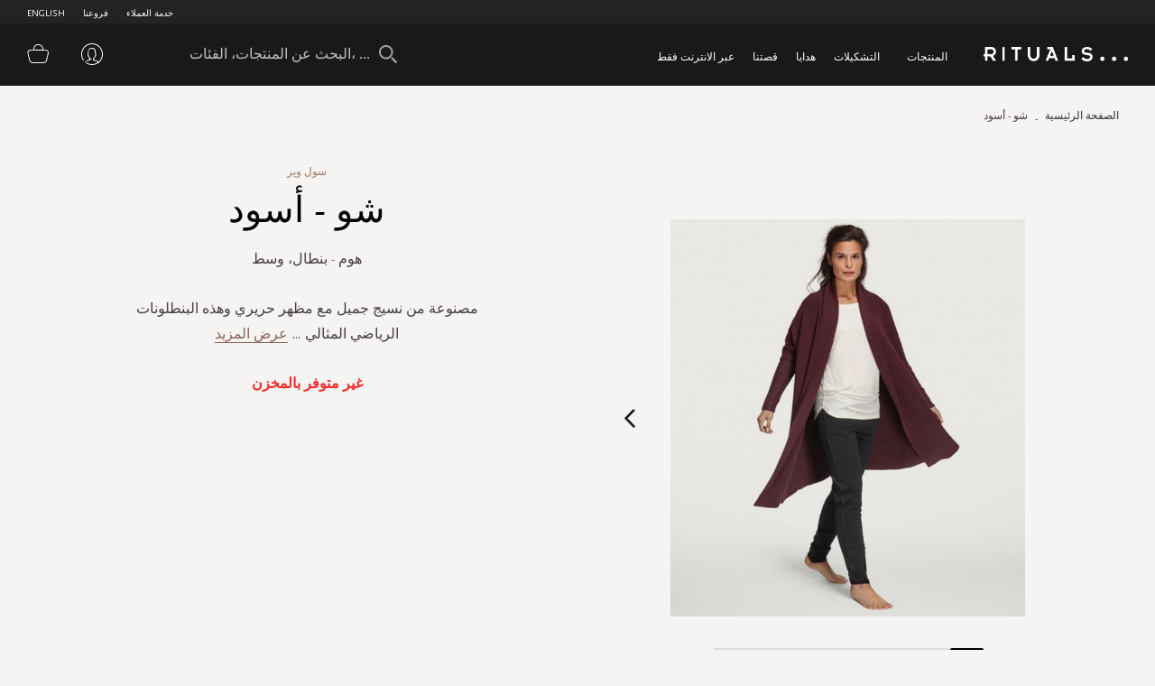

--- FILE ---
content_type: text/html; charset=UTF-8
request_url: https://ar-ae.rituals.com/sho-black-m-rt-1104259-multi.html
body_size: 41194
content:
<!doctype html>
<html lang="ar">
    <head prefix="og: http://ogp.me/ns# fb: http://ogp.me/ns/fb# product: http://ogp.me/ns/product#">
        <script>
    var BASE_URL = 'https://ar-ae.rituals.com/';
    var require = {
        "baseUrl": "https://d2md0qlb7uubdr.cloudfront.net/static/version1752642983/frontend/Rituals/Ar/ar_SA"
    };
</script>
        <meta charset="utf-8"/>
<meta name="description" content="مصنوعة من نسيج جميل مع مظهر حريري وهذه البنطلونات الرياضي المثالي والمريح يتميز بجيوب جانبية وجيوب وهمية على الظهر ، يتم شد حزام الخصر المطاطي برباط من القماش الناعم مع تفاصيل من المعدن النحاسي."/>
<meta name="keywords" content="Rituals"/>
<meta name="robots" content="INDEX,FOLLOW"/>
<meta name="title" content="شو - أسود"/>
<meta name="viewport" content="width=device-width, initial-scale=1, maximum-scale=1.0, user-scalable=no"/>
<meta name="format-detection" content="telephone=no"/>
<title>Rituals UAE | شو - أسود</title>
<link  rel="stylesheet" type="text/css"  media="all" href="https://d2md0qlb7uubdr.cloudfront.net/static/version1752642983/_cache/merged/55d5c8fb8951d888fdf16efdc928727e.min.css" />
<link  rel="stylesheet" type="text/css"  media="screen and (min-width: 768px)" href="https://d2md0qlb7uubdr.cloudfront.net/static/version1752642983/frontend/Rituals/Ar/ar_SA/css/styles-l.min.css" />
<link  rel="stylesheet" type="text/css"  media="all" href="https://d2md0qlb7uubdr.cloudfront.net/static/version1752642983/frontend/Rituals/Ar/ar_SA/Ambab_ClubApparel/css/clubapparel.min.css" />
<script  type="text/javascript"  src="https://d2md0qlb7uubdr.cloudfront.net/static/version1752642983/frontend/Rituals/Ar/ar_SA/requirejs/require.min.js"></script>
<script  type="text/javascript"  src="https://d2md0qlb7uubdr.cloudfront.net/static/version1752642983/frontend/Rituals/Ar/ar_SA/requirejs-min-resolver.min.js"></script>
<script  type="text/javascript"  src="https://d2md0qlb7uubdr.cloudfront.net/static/version1752642983/frontend/Rituals/Ar/ar_SA/mage/requirejs/mixins.min.js"></script>
<script  type="text/javascript"  src="https://d2md0qlb7uubdr.cloudfront.net/static/version1752642983/frontend/Rituals/Ar/ar_SA/requirejs-config.min.js"></script>
<script  type="text/javascript"  src="https://d2md0qlb7uubdr.cloudfront.net/static/version1752642983/frontend/Rituals/Ar/ar_SA/mage/polyfill.min.js"></script>
<script  type="text/javascript"  src="https://d2md0qlb7uubdr.cloudfront.net/static/version1752642983/frontend/Rituals/Ar/ar_SA/js/common.min.js"></script>
<script  type="text/javascript"  src="https://d2md0qlb7uubdr.cloudfront.net/static/version1752642983/frontend/Rituals/Ar/ar_SA/js/rituals.min.js"></script>
<script  type="text/javascript"  src="https://d2md0qlb7uubdr.cloudfront.net/static/version1752642983/frontend/Rituals/Ar/ar_SA/Algolia_AlgoliaSearch/internals/common.min.js"></script>
<script  type="text/javascript"  src="https://d2md0qlb7uubdr.cloudfront.net/static/version1752642983/frontend/Rituals/Ar/ar_SA/Algolia_AlgoliaSearch/autocomplete.min.js"></script>
<script  type="text/javascript"  src="https://d2md0qlb7uubdr.cloudfront.net/static/version1752642983/frontend/Rituals/Ar/ar_SA/Ambab_ExtendAlgolia/hooks2.min.js"></script>
<script  type="text/javascript"  src="https://d2md0qlb7uubdr.cloudfront.net/static/version1752642983/frontend/Rituals/Ar/ar_SA/Algolia_AlgoliaSearch/click_conversion_analytics.min.js"></script>
<script  type="text/javascript"  src="https://checkout.tabby.ai/tabby-promo.js"></script>
<link  rel="canonical" href="https://ar-ae.rituals.com/sho-black-m-rt-1104259-multi.html" />
<link  rel="icon" type="image/x-icon" href="https://d2md0qlb7uubdr.cloudfront.net/media/favicon/stores/22/rituals_favicon.ico" />
<link  rel="shortcut icon" type="image/x-icon" href="https://d2md0qlb7uubdr.cloudfront.net/media/favicon/stores/22/rituals_favicon.ico" />
<meta name="facebook-domain-verification" content="mnuuo2hgcbl11hdzis6jgg8y60b6jy" />
<!--<meta name="p:domain_verify" content="FFydMwiVFnipWNyxmrcpJRpjUP3Ou26A"/>-->
<meta name="p:domain_verify" content="IsDPb77VVBB7VmL2z7obB7sfNlr4xN45"/>
<!-- Use of this pixel is subject to the Amazon ad specs and policies at http://www.amazon.com/b/?&node=7253015011 --><script async type='text/javascript'>window.onload = function(){var _pix = document.getElementById('_pix_id_65fb1558-be28-d767-27cc-c2ebe14ed5d5');if (!_pix) { var protocol = '//'; var a = Math.random() * 1000000000000000000; _pix = document.createElement('iframe'); _pix.style.display = 'none'; _pix.setAttribute('src', protocol + 'aax-eu.amazon-adsystem.com/s/iu3?d=generic&ex-fargs=%3Fid%3D65fb1558-be28-d767-27cc-c2ebe14ed5d5%26type%3D18%26m%3D338801&ex-fch=416613&ex-src=https://www.rituals.com/&ex-hargs=v%3D1.0%3Bc%3D579406978356999784%3Bp%3D65FB1558-BE28-D767-27CC-C2EBE14ED5D5' + '&cb=' + a); _pix.setAttribute('id','_pix_id_65fb1558-be28-d767-27cc-c2ebe14ed5d5'); document.body.appendChild(_pix);}}</script><noscript> <img height='1' width='1' border='0' alt='' src='https://aax-eu.amazon-adsystem.com/s/iui3?d=forester-did&ex-fargs=%3Fid%3D65fb1558-be28-d767-27cc-c2ebe14ed5d5%26type%3D18%26m%3D338801&ex-fch=416613&ex-src=https://www.rituals.com/&ex-hargs=v%3D1.0%3Bc%3D579406978356999784%3Bp%3D65FB1558-BE28-D767-27CC-C2EBE14ED5D5' /></noscript>

<style>
    .price-label {
        display: none
    }
</style>
        

<!-- BLOCK magepal_gtm_datalayer --><!-- /BLOCK magepal_gtm_datalayer -->            <!-- GOOGLE TAG MANAGER -->
            <noscript>
                <iframe src="https://www.googletagmanager.com/ns.html?id=GTM-TK75ZHB" height="0" width="0"
                        style="display:none;visibility:hidden"></iframe>
            </noscript>
            <script type="text/x-magento-init">
            {
                "*": {
                    "Magento_GoogleTagManager/js/google-tag-manager": {
                        "isCookieRestrictionModeEnabled": 0,
                        "currentWebsite": 11,
                        "cookieName": "user_allowed_save_cookie",
                        "gtmAccountId": "GTM-TK75ZHB",
                        "storeCurrencyCode": "AED",
                        "ordersData": []                    }
                }
            }
            </script>
            <!-- END GOOGLE TAG MANAGER -->
        

<meta property="og:type" content="product" />
<meta property="og:title" content="&#x0634;&#x0648;&#x20;-&#x20;&#x0623;&#x0633;&#x0648;&#x062F;&#x20;" />
<meta property="og:image" content="https://d2md0qlb7uubdr.cloudfront.net/media/catalog/product/cache/6517c62f5899ad6aa0ba23ceb3eeff97/1/1/1104259_shoblackm01_8.jpg" />
<meta property="og:description" content="&#x0645;&#x0646;&#x0632;&#x0644;&#x20;-&#x20;&#x0628;&#x0646;&#x0637;&#x0627;&#x0644;&#x20;" />
<meta property="og:url" content="https://ar-ae.rituals.com/sho-black-m-rt-1104259-multi.html" />
<script>
    
	window.algoliaConfig = {"instant":{"enabled":true,"selector":".columns","isAddToCartEnabled":true,"addToCartParams":{"action":"https:\/\/ar-ae.rituals.com\/checkout\/cart\/add\/uenc\/aHR0cHM6Ly9hci1hZS5yaXR1YWxzLmNvbS9zaG8tYmxhY2stbS1ydC0xMTA0MjU5LW11bHRpLmh0bWw%2C\/","formKey":"z4hJ2wERA7Sn6ryT"},"infiniteScrollEnabled":true,"urlTrackedParameters":["query","attribute:*","index"]},"autocomplete":{"enabled":true,"selector":".algolia-search-input","sections":[],"nbOfProductsSuggestions":6,"nbOfCategoriesSuggestions":3,"nbOfQueriesSuggestions":3,"isDebugEnabled":false},"landingPage":{"query":"","configuration":"[]"},"extensionVersion":"1.10.0","applicationId":"02X7U6O3SI","indexName":"rituals_prod_ar_rituals","apiKey":"MjM0ZjRmYWFjNDNkNzkzYjk2NWI1Mzk2YWE1OGJkYWM1ZDAwZDU0OWZkNzc3MmQ3ZWU3MWRkMDdlNjA2Y2UxZXRhZ0ZpbHRlcnM9","facets":[{"attribute":"categories_without_path","type":"disjunctive","label":"\u062a\u0633\u0648\u0642 \u062d\u0633\u0628 \u0627\u0644\u0645\u0646\u062a\u062c","searchable":"2","create_rule":"2"},{"attribute":"categories","type":"conjunctive","label":"\u0641\u0626\u0629 \u0627\u0644\u0645\u0646\u062a\u062c","searchable":"1","create_rule":"2"},{"attribute":"price","type":"slider","label":"\u0627\u0644\u0646\u0637\u0627\u0642 \u0627\u0644\u0633\u0639\u0631\u064a","searchable":"2","create_rule":"2"}],"areCategoriesInFacets":true,"hitsPerPage":60,"sortingIndices":[{"attribute":"price","sort":"asc","sortLabel":"\u0627\u0644\u0633\u0639\u0631 \u0627\u0644\u0627\u0642\u0644 \u0623\u0648\u0644\u064b\u0627","name":"rituals_prod_ar_rituals_products_price_default_asc","label":"\u0627\u0644\u0633\u0639\u0631 \u0627\u0644\u0627\u0642\u0644 \u0623\u0648\u0644\u064b\u0627","ranking":["asc(price.AED.default)","typo","geo","words","filters","proximity","attribute","exact","custom"]},{"attribute":"price","sort":"desc","sortLabel":"\u0627\u0644\u0633\u0639\u0631 \u0627\u0644\u0627\u0639\u0644\u0649 \u0623\u0648\u0644\u064b\u0627","name":"rituals_prod_ar_rituals_products_price_default_desc","label":"\u0627\u0644\u0633\u0639\u0631 \u0627\u0644\u0627\u0639\u0644\u0649 \u0623\u0648\u0644\u064b\u0627","ranking":["desc(price.AED.default)","typo","geo","words","filters","proximity","attribute","exact","custom"]},{"attribute":"discount","sort":"desc","sortLabel":"\u0627\u0643\u0628\u0631 \u062a\u062e\u0641\u064a\u0636\u0627\u062a","name":"rituals_prod_ar_rituals_products_discount_desc","label":"\u0627\u0643\u0628\u0631 \u062a\u062e\u0641\u064a\u0636\u0627\u062a","ranking":["desc(discount)","typo","geo","words","filters","proximity","attribute","exact","custom"]},{"attribute":"name","sort":"asc","sortLabel":"\u0627\u0633\u0645 \u0627\u0644\u0645\u0646\u062a\u062c","name":"rituals_prod_ar_rituals_products_name_asc","label":"\u0627\u0633\u0645 \u0627\u0644\u0645\u0646\u062a\u062c","ranking":["asc(name)","typo","geo","words","filters","proximity","attribute","exact","custom"]}],"isSearchPage":false,"isCategoryPage":false,"isLandingPage":false,"removeBranding":true,"productId":"1724380","priceKey":".AED.default","currencyCode":"AED","currencySymbol":"AED ","priceFormat":{"pattern":"AED %s","precision":0,"requiredPrecision":0,"decimalSymbol":"\u066b","groupSymbol":"\u066c","groupLength":3,"integerRequired":1},"maxValuesPerFacet":300,"autofocus":true,"request":{"query":"","refinementKey":"","refinementValue":"","categoryId":"","landingPageId":"","path":"","level":""},"showCatsNotIncludedInNavigation":true,"showSuggestionsOnNoResultsPage":false,"baseUrl":"https:\/\/ar-ae.rituals.com","popularQueries":[],"useAdaptiveImage":false,"urls":{"logo":"https:\/\/d2md0qlb7uubdr.cloudfront.net\/static\/version1752642983\/frontend\/Rituals\/Ar\/ar_SA\/Algolia_AlgoliaSearch\/images\/search-by-algolia.svg"},"ccAnalytics":{"ISSelector":".ais-hits--item a.result, .ais-infinite-hits--item a.result","conversionAnalyticsMode":"place_order","addToCartSelector":".action.primary.tocart","orderedProductIds":[]},"analytics":{"enabled":true,"delay":"3000","triggerOnUiInteraction":"1","pushInitialSearch":"0"},"now":1768953600,"translations":{"to":"\u0625\u0644\u0649","or":"\u0623\u0648","go":"\u062a\u0627\u0628\u0639","popularQueries":"\u064a\u0645\u0643\u0646\u0643 \u062a\u062c\u0631\u0628\u0629 \u0623\u062d\u062f \u0627\u0633\u062a\u0639\u0644\u0627\u0645\u0627\u062a \u0627\u0644\u0628\u062d\u062b \u0627\u0644\u0634\u0627\u0626\u0639\u0629","seeAll":"\u0631\u0624\u064a\u0629 \u062c\u0645\u064a\u0639 \u0627\u0644\u0645\u0646\u062a\u062c\u0627\u062a","allDepartments":"\u062c\u0645\u064a\u0639 \u0627\u0644\u0623\u0642\u0633\u0627\u0645","seeIn":"\u062a\u0635\u0641\u062d \u0627\u0644\u0645\u0646\u062a\u062c\u0627\u062a \u0641\u064a","orIn":"\u0623\u0648 \u0641\u064a","noProducts":"\u0644\u0627 \u062a\u0648\u062c\u062f \u0645\u0646\u062a\u062c\u0627\u062a \u0644\u0644\u0625\u0633\u062a\u0639\u0644\u0627\u0645","noResults":"\u0644\u0627 \u062a\u0648\u062c\u062f \u0646\u062a\u0627\u0626\u062c","refine":"\u0625\u0639\u0627\u062f\u0629 \u062a\u0639\u064a\u064a\u0646","selectedFilters":"\u0641\u0644\u0627\u062a\u0631 \u0645\u062e\u062a\u0627\u0631\u0629","clearAll":"\u0627\u0645\u0633\u062d \u0627\u0644\u0643\u0644","previousPage":"\u0627\u0644\u0635\u0641\u062d\u0629 \u0627\u0644\u0633\u0627\u0628\u0642\u0629","nextPage":"\u0627\u0644\u0635\u0641\u062d\u0629 \u0627\u0644\u062a\u0627\u0644\u064a\u0629","searchFor":"\u0627\u0644\u0628\u062d\u062b \u0639\u0646 \u0627\u0644\u0645\u0646\u062a\u062c\u0627\u062a","relevance":"\u0627\u0644\u0635\u0644\u0629","categories":"\u0627\u0644\u0641\u0626\u0627\u062a","products":"\u0645\u0646\u062a\u062c\u0627\u062a","searchBy":"\u0627\u0644\u0628\u062d\u062b \u0639\u0646 \u0637\u0631\u064a\u0642","searchForFacetValuesPlaceholder":"\u0627\u0644\u0628\u062d\u062b \u0639\u0646 \u0627\u0644\u0645\u0632\u064a\u062f ...","showMore":"\u0639\u0631\u0636 \u0627\u0644\u0645\u0632\u064a\u062f \u0645\u0646 \u0627\u0644\u0645\u0646\u062a\u062c\u0627\u062a"},"is_sales_category":0,"discount":0};
</script>

<!--[if lte IE 9]>
<script>
    document.addEventListener("DOMContentLoaded", function() {
        algoliaBundle.$(function () {
            window.algoliaConfig.autofocus = false;
        });
    });
</script>
<![endif]-->
    </head>
    <body data-container="body" data-mage-init='{"loaderAjax": {}, "loader": { "icon": "https://d2md0qlb7uubdr.cloudfront.net/static/version1752642983/frontend/Rituals/Ar/ar_SA/images/loader-2.gif"}}' itemtype="http://schema.org/Product" itemscope="itemscope" class="page-product-configurable catalog-product-view product-sho-black-m-rt-1104259-multi page-layout-1column">
        <script type="text/x-magento-init">
    {
        "*": {
            "Magento_PageBuilder/js/widget-initializer": {
                "config": {"[data-content-type=\"slider\"][data-appearance=\"default\"]":{"Magento_PageBuilder\/js\/content-type\/slider\/appearance\/default\/widget":"{}"},"[data-content-type=\"map\"]":{"Magento_PageBuilder\/js\/content-type\/map\/appearance\/default\/widget":"{}"},"[data-content-type=\"row\"]":{"Magento_PageBuilder\/js\/content-type\/row\/appearance\/default\/widget":"{}"},"[data-content-type=\"tabs\"]":{"Magento_PageBuilder\/js\/content-type\/tabs\/appearance\/default\/widget":"{}"},"[data-content-type=\"slide\"]":{"Magento_PageBuilder\/js\/widget\/show-on-hover":{"buttonSelector":".pagebuilder-slide-button","showOverlay":"hover","dataRole":"slide"}},"[data-content-type=\"banner\"]":{"Magento_PageBuilder\/js\/widget\/show-on-hover":{"buttonSelector":".pagebuilder-banner-button","showOverlay":"hover","dataRole":"banner"}},"[data-content-type=\"buttons\"]":{"Magento_PageBuilder\/js\/content-type\/buttons\/appearance\/inline\/widget":"{}"}}            }
        }
    }
</script>
    <script>
        require.config({
            deps: [
                'jquery',
                'mage/translate',
                'jquery/jquery-storageapi'
            ],
            callback: function ($) {
                'use strict';

                var dependencies = [],
                    versionObj;

                $.initNamespaceStorage('mage-translation-storage');
                $.initNamespaceStorage('mage-translation-file-version');
                versionObj = $.localStorage.get('mage-translation-file-version');

                
                if (versionObj.version !== 'cca0b748e8d348b5427f0e8eb26b23e8070da7d8') {
                    dependencies.push(
                        'text!js-translation.json'
                    );

                }

                require.config({
                    deps: dependencies,
                    callback: function (string) {
                        if (typeof string === 'string') {
                            $.mage.translate.add(JSON.parse(string));
                            $.localStorage.set('mage-translation-storage', string);
                            $.localStorage.set(
                                'mage-translation-file-version',
                                {
                                    version: 'cca0b748e8d348b5427f0e8eb26b23e8070da7d8'
                                }
                            );
                        } else {
                            $.mage.translate.add($.localStorage.get('mage-translation-storage'));
                        }
                    }
                });
            }
        });
    </script>

<script type="text/x-magento-init">
    {
        "*": {
            "mage/cookies": {
                "expires": null,
                "path": "/",
                "domain": ".rituals.com",
                "secure": false,
                "lifetime": "63076000"
            }
        }
    }
</script>
    <noscript>
        <div class="message global noscript">
            <div class="content">
                <p>
                    <strong>JavaScript seems to be disabled in your browser.</strong>
                    <span>For the best experience on our site, be sure to turn on Javascript in your browser.</span>
                </p>
            </div>
        </div>
    </noscript>

<script>
    require.config({
        map: {
            '*': {
                wysiwygAdapter: 'mage/adminhtml/wysiwyg/tiny_mce/tinymce4Adapter'
            }
        }
    });
</script>
<script>
    require.config({
        paths: {
            googleMaps: 'https\u003A\u002F\u002Fmaps.googleapis.com\u002Fmaps\u002Fapi\u002Fjs\u003Fv\u003D3\u0026key\u003D'
        },
        config: {
            'Magento_PageBuilder/js/utils/map': {
                style: ''
            },
            'Magento_PageBuilder/js/content-type/map/preview': {
                apiKey: '',
                apiKeyErrorMessage: 'You\u0020must\u0020provide\u0020a\u0020valid\u0020\u003Ca\u0020href\u003D\u0027https\u003A\u002F\u002Far\u002Dae.rituals.com\u002Fadminhtml\u002Fsystem_config\u002Fedit\u002Fsection\u002Fcms\u002F\u0023cms_pagebuilder\u0027\u0020target\u003D\u0027_blank\u0027\u003EGoogle\u0020Maps\u0020API\u0020key\u003C\u002Fa\u003E\u0020to\u0020use\u0020a\u0020map.'
            },
            'Magento_PageBuilder/js/form/element/map': {
                apiKey: '',
                apiKeyErrorMessage: 'You\u0020must\u0020provide\u0020a\u0020valid\u0020\u003Ca\u0020href\u003D\u0027https\u003A\u002F\u002Far\u002Dae.rituals.com\u002Fadminhtml\u002Fsystem_config\u002Fedit\u002Fsection\u002Fcms\u002F\u0023cms_pagebuilder\u0027\u0020target\u003D\u0027_blank\u0027\u003EGoogle\u0020Maps\u0020API\u0020key\u003C\u002Fa\u003E\u0020to\u0020use\u0020a\u0020map.'
            },
        }
    });
</script>

<script>
    require.config({
        shim: {
            'Magento_PageBuilder/js/utils/map': {
                deps: ['googleMaps']
            }
        }
    });
</script>

<script type="text/x-magento-init">
    {
        "*": {
            "Magento_GoogleTagManager/js/google-tag-manager-cart": {
                "blockNames": ["category.products.list","product.info.upsell","catalog.product.related","checkout.cart.crosssell","search_result_list"],
                "cookieAddToCart": "add_to_cart",
                "cookieRemoveFromCart": "remove_from_cart"
            }
        }
    }
</script>
<div class="page-wrapper"><header class="page-header header js-header"><div class="panel wrapper header--top-bar js-header-top-bar"><div class="panel header inner-wrapper"><ul class="menu-top">
	                                            <li class="view-english menu-top--item">
                <a href="https://en-ae.rituals.com/sho-black-m-rt-1104259-multi.html">English</a>
            </li>
            
<script type="text/javascript">
require([
    'jquery'
], function(jQuery){
    jQuery(document).ready(function(){
        var storeCode = "ar_rituals";
        if (storeCode.indexOf('_') > -1){
            storeCode = storeCode.replace('_', '-');
        }
        console.log('storeCode '+storeCode);
        jQuery('body').addClass(storeCode);
    });
});
</script>	<li class="menu-top--item">
		<a href="/storelocator">فروعنا</a>
	</li>
	<li class="menu-top--item">
		<a href="/rituals-faqs">خدمة العملاء</a>
	</li>
</ul></div></div><div class="header content header--content navigation js-navigation"><div class="navigation-toggle js-navigation-toggle" aria-hidden="true" hidden="hidden">
    <!-- <span class="sr-only">Toggle device navigation</span> -->
    <span class="toggle-nav-bar">
    </span>
</div><nav class="navigation-row-inner"><div data-content-type="row" data-appearance="contained" data-element="main"><div data-enable-parallax="0" data-parallax-speed="0.5" data-background-images="{}" data-element="inner" style="justify-content: flex-start; display: flex; flex-direction: column; background-position: left top; background-size: cover; background-repeat: no-repeat; background-attachment: scroll; border-style: none; border-width: 1px; border-radius: 0px; margin: 0px; padding: 0px;"><div data-content-type="html" data-appearance="default" data-element="main" style="border-style: none; border-width: 1px; border-radius: 0px; margin: 0px; padding: 0px;" data-decoded="true"><div class="inner-wrapper nav-inner-wrapper">
    <ul class="navigation-main js-main-navigation">
        <li class="nav-main-item js-navigation-item" aria-haspopup="true"><a class="nav-main-item-link"
                href="https://ar-ae.rituals.com/products.html"> المنتجات </a>
            <div class="navigation-dropdown " aria-hidden="true">
                <div class="inner-wrapper">
                    <div class="nav-inner-narrow-col ">
                        <div id="right_4" class="list-holder " style="max-height: none;" tabindex="0">
                            <div id="right_4_container" class="menu-holder " dir="ltr"
                                style="position: relative; top: 0; left: 0;">
                                <ul class="nav-inner-subnav js-navigation-sub">
                                    <li class="nav-second-level nav-second-level-products active"><a class="nav-second-link" tabindex="-1" href="https://ar-ae.rituals.com/products/new.html" aria-expanded="false"> جديد </a>
                                        <div class="nav-second-details " aria-hidden="true">
                                            <div class="nav-second-details-header"><a class="nav-second-link-back "
                                                    tabindex="-1"> المنتجات </a> <span class="nav-second-title"> جديد
                                                </span> <a class="nav-second-link-all" tabindex="-1"
                                                    href="https://ar-ae.rituals.com/products/new.html"> تسوق
                                                    الكل </a></div>
                                            <div class="nav-third-level-wrap width100">
                                                <div id="right_5" class="list-holder " style="max-height: none;" tabindex="0">
                                                    <div id="right_5_container" class="menu-holder " dir="ltr" style="position: relative; top: 0; left: 0;">
                                                        <ul class="nav-third-level theme-1-height">
                                                            <!-- <li><a class="nav-third-category-title" tabindex="-1" href="https://ar-ae.rituals.com/collections/story-yozakura.html">ذا ريتوال أوف يوزاكورا</a></li> -->
                                                            <li><a class="nav-third-category-title" tabindex="-1" href="https://ar-ae.rituals.com/products/at-home/home-fragrance.html">معطر للمنزل</a></li>
                                                            <li><a class="nav-third-category-title" tabindex="-1" href="https://ar-ae.rituals.com/collections/story-sakura.html">ذا ريتوال أوف ساكورا</a></li>
                                                            <li><a class="nav-third-category-title" tabindex="-1" href="https://ar-ae.rituals.com/products/perfume.html">عطر</a></li>
                                                            <!-- <li><a class="nav-third-category-title" tabindex="-1" href="https://ar-ae.rituals.com/garden-of-happiness-gift-set-rt-1117687-multi.html">طقم هدايا غاردن أوف هابينيس</a></li> -->
                                                            <li><a class="nav-third-category-title" tabindex="-1" href="https://ar-ae.rituals.com/products/body/body-care.html">العناية بالجسم</a></li>
                                                            <li><a class="nav-third-category-title" tabindex="-1" href="https://ar-ae.rituals.com/collections/story-namaste.html">ذا ريتوال أوف ناماستي</a></li>
                                                            <li><a class="nav-third-category-title" tabindex="-1" href="https://ar-ae.rituals.com/products/body/hand-foot-care.html">العناية باليدين والقدمين</a></li>
                                                            <li><a class="nav-third-category-title" tabindex="-1" href="https://ar-ae.rituals.com/collections/homme-collection.html">أوف هابينيس</a></li>
                                                            <li><a class="nav-third-category-title" tabindex="-1" href="https://ar-ae.rituals.com/gifts/gift-sets.html">هدايا</a></li>
                                                        </ul>
                                                    </div>
                                                </div>
                                            </div>
                                        </div>
                                    </li>
                                    <li class="nav-second-level nav-second-level-products "><a class="nav-second-link"
                                            tabindex="-1" href="https://ar-ae.rituals.com/products/body.html"
                                            aria-expanded="true"> الجسم </a>
                                        <div class="nav-second-details " aria-hidden="false">
                                            <div class="nav-second-details-header"><a class="nav-second-link-back "
                                                    tabindex="-1"> المنتجات </a> <span class="nav-second-title"> الجسم
                                                </span> <a class="nav-second-link-all" tabindex="-1"
                                                    href="https://ar-ae.rituals.com/products/body.html"> تسوق
                                                    الكل </a></div>
                                            <div class="nav-third-level-wrap ">
                                                <div id="right_7" class="list-holder " style="max-height: none;"
                                                    tabindex="0">
                                                    <div id="right_7_container" class="menu-holder " dir="ltr"
                                                        style="position: relative; top: 0; left: 0;">
                                                        <ul class="nav-third-level ">
                                                            <li><a class="nav-third-category-title" tabindex="-1"
                                                                    href="https://ar-ae.rituals.com/products/body/shower-bath.html">
                                                                    الدش والإستحمام </a> <br>
                                                                <ul>
                                                                    <li><a class="" tabindex="-1"
                                                                            href="https://ar-ae.rituals.com/products/body/shower-bath/scrub.html">
                                                                            تقشير </a></li>
                                                                    <li><a class="" tabindex="-1"
                                                                            href="https://ar-ae.rituals.com/products/body/shower-bath/shower-foam.html">
                                                                            رغوة إستحمام </a></li>
                                                                    <li><a class="" tabindex="-1"
                                                                            href="https://ar-ae.rituals.com/products/body/shower-bath/shower-oil.html">
                                                                            زيت الإستحمام </a></li>
                                                                </ul>
                                                            </li>
                                                            <li><a class="nav-third-category-title" tabindex="-1"
                                                                    href="https://ar-ae.rituals.com/products/body/hair-care.html">
                                                                    العناية بالشعر </a> <br>
                                                                <ul>
                                                                    <li><a class="" tabindex="-1"
                                                                            href="https://ar-ae.rituals.com/products/body/hair-care/conditioner.html">
                                                                            بلسم الشعر </a></li>
                                                                    <li><a class="" tabindex="-1"
                                                                            href="https://ar-ae.rituals.com/products/body/hair-care/shampoo.html">
                                                                            شامبو </a></li>
                                                                </ul>
                                                            </li>
                                                            <li><a class="nav-third-category-title" tabindex="-1"
                                                                    href="https://ar-ae.rituals.com/products/body/body-care.html">
                                                                    العناية بالجسم </a> <br>
                                                                <ul>
                                                                    <li><a class="" tabindex="-1"
                                                                            href="https://ar-ae.rituals.com/products/body/body-care/body-cream.html">
                                                                            كريم للجسم </a></li>
                                                                    <li><a class="" tabindex="-1"
                                                                            href="https://ar-ae.rituals.com/products/body/body-care/body-mist.html">
                                                                            معطر للجسم </a></li>
                                                                    <li><a class="" tabindex="-1"
                                                                            href="https://ar-ae.rituals.com/products/body/body-care/body-oil.html">
                                                                            زيت للجسم </a></li>
                                                                    <li><a class="" tabindex="-1"
                                                                            href="https://ar-ae.rituals.com/products/body/body-care/deodorant.html">
                                                                            مزيل عرق </a></li>
                                                                    <li><a class="" tabindex="-1"
                                                                            href="https://ar-ae.rituals.com/products/body/body-care/sun-care.html">
                                                                            واقي شمس </a></li>
                                                                </ul>
                                                            </li>
                                                            <li><a class="nav-third-category-title" tabindex="-1"
                                                                    href="https://ar-ae.rituals.com/products/body/hand-foot-care.html">
                                                                    العناية باليدين والقدمين </a> <br>
                                                                <ul>
                                                                    <li><a class="" tabindex="-1"
                                                                            href="https://ar-ae.rituals.com/products/body/hand-foot-care/hand-balm.html">
                                                                            مرطب اليدين </a></li>
                                                                    <li><a class="" tabindex="-1"
                                                                            href="https://ar-ae.rituals.com/products/at-home/kitchen-essentials/hand-wash.html">
                                                                            غسول اليدين </a></li>
                                                                    <!-- <li><a class="" tabindex="-1"
                    href="https://ar-ae.rituals.com/products/body/hand-foot-care/foot-cream.html">
                كريم القدمين </a></li> -->
                                                                </ul>
                                                            </li>
                                                        </ul>
                                                    </div>
                                                </div>
                                            </div>
                                        </div>
                                    </li>
                                    <li class="nav-second-level nav-second-level-products "><a class="nav-second-link"
                                            tabindex="-1"
                                            href="https://ar-ae.rituals.com/products/at-home.html"
                                            aria-expanded="false"> للمنزل </a>
                                        <div class="nav-second-details " aria-hidden="true">
                                            <div class="nav-second-details-header"><a class="nav-second-link-back "
                                                    tabindex="-1"> المنتجات </a> <span class="nav-second-title"> للمنزل
                                                </span> <a class="nav-second-link-all" tabindex="-1"
                                                    href="https://ar-ae.rituals.com/products/at-home.html">
                                                    تسوق الكل </a></div>
                                            <div class="nav-third-level-wrap ">
                                                <div id="right_9" class="list-holder " style="max-height: none;"
                                                    tabindex="0">
                                                    <div id="right_9_container" class="menu-holder " dir="ltr"
                                                        style="position: relative; top: 0; left: 0;">
                                                        <ul class="nav-third-level ">
                                                            <li><a class="nav-third-category-title" tabindex="-1"
                                                                    href="https://ar-ae.rituals.com/products/at-home/home-fragrance.html">
                                                                    معطر للمنزل </a> <br>
                                                                <ul>
                                                                    <li><a class="" tabindex="-1"
                                                                            href="https://ar-ae.rituals.com/products/at-home/home-fragrance/fragrance-sticks.html">
                                                                            عيدان معطرة </a></li>
                                                                    <li><a class="" tabindex="-1"
                                                                            href="https://ar-ae.rituals.com/products/at-home/home-fragrance/scented-candles.html">
                                                                            شموع معطرة </a></li>
                                                                    <li><a class="" tabindex="-1"
                                                                            href="https://ar-ae.rituals.com/products/at-home/home-fragrance/home-perfume.html">
                                                                            عطر للمنزل </a></li>
                                                                </ul>
                                                            </li>
                                                            <li><a class="nav-third-category-title" tabindex="-1"
                                                                    href="https://ar-ae.rituals.com/products/at-home/kitchen-essentials.html">
                                                                    مستلزمات المطبخ </a> <br>
                                                                <ul>
                                                                    <li><a class="" tabindex="-1"
                                                                            href="https://ar-ae.rituals.com/products/at-home/kitchen-essentials/hand-wash.html">
                                                                            غسول اليدين </a></li>
                                                                    <li><a class="" tabindex="-1"
                                                                            href="https://ar-ae.rituals.com/products/at-home/kitchen-essentials/hand-balm.html">
                                                                            مرطب اليدين </a></li>
                                                                    <li><a class="" tabindex="-1"
                                                                            href="https://ar-ae.rituals.com/products/at-home/kitchen-essentials/tea.html">
                                                                            شاي </a></li>
                                                                </ul>
                                                            </li>
                                                            <!-- <li><a class="nav-third-category-title" tabindex="-1"
    href="https://ar-ae.rituals.com/products/at-home/bathroom-essentials.html">
    مستلزمات الحمام </a> <br>
    <ul>
    <li><a class="" tabindex="-1"
    href="https://ar-ae.rituals.com/products/at-home/bathroom-essentials/bathrobes.html"> </a></li>
    </ul>
    </li> -->
                                                            <li><a class="nav-third-category-title" tabindex="-1"
                                                                    href="https://ar-ae.rituals.com/products/perfume/car-perfume.html">
                                                                    عطر السيارة </a></li>
                                                        </ul>
                                                    </div>
                                                </div>
                                            </div>
                                        </div>
                                    </li>
                                    <li class="nav-second-level nav-second-level-products "><a class="nav-second-link"
                                            tabindex="-1"
                                            href="https://ar-ae.rituals.com/products/skincare.html"
                                            aria-expanded="false"> العناية بالبشرة </a>
                                        <div class="nav-second-details " aria-hidden="true">
                                            <div class="nav-second-details-header"><a class="nav-second-link-back "
                                                    tabindex="-1"> المنتجات </a> <span class="nav-second-title">
                                                    العناية بالبشرة </span> <a class="nav-second-link-all" tabindex="-1"
                                                    href="https://ar-ae.rituals.com/products/skincare.html">
                                                    تسوق الكل </a></div>
                                            <div class="nav-third-level-wrap ">
                                                <div id="right_11" class="list-holder" style="max-height: none;"
                                                    tabindex="0">
                                                    <div id="right_11_container" class="menu-holder " dir="ltr"
                                                        style="position: relative; top: 0; left: 0;">
                                                        <ul class="nav-third-level ">
                                                            <li><a class="nav-third-category-title" tabindex="-1"
                                                                    href="https://ar-ae.rituals.com/products/skincare/women.html">
                                                                    النساء
                                                                </a> <br>
                                                                <ul>
                                                                    <li><a class="" tabindex="-1"
                                                                            href="https://ar-ae.rituals.com/products/skincare/women/serum-ampoules.html">
                                                                            المصل والأمبولات </a></li>
                                                                    <li><a class="" tabindex="-1"
                                                                            href="https://ar-ae.rituals.com/products/skincare/women/face-mask.html">
                                                                            قناع الوجه </a></li>
                                                                    <li><a class="" tabindex="-1"
                                                                            href="https://ar-ae.rituals.com/products/skincare/women/day-cream.html">
                                                                            كريم نهاري </a></li>
                                                                    <li><a class="" tabindex="-1"
                                                                            href="https://ar-ae.rituals.com/products/skincare/women/night-cream.html">
                                                                            كريم ليلي </a></li>
                                                                    <li><a class="" tabindex="-1"
                                                                            href="https://ar-ae.rituals.com/products/skincare/women/cleanser.html">
                                                                            منظف </a></li>
                                                                    <li><a class="" tabindex="-1"
                                                                            href="https://ar-ae.rituals.com/products/body/body-care/sun-care.html">
                                                                            واقي شمس </a></li>
                                                                </ul>
                                                            </li>
                                                            <li><a class="nav-third-category-title" tabindex="-1"
                                                                    href="https://ar-ae.rituals.com/products/skincare/men.html">
                                                                    الرجال
                                                                </a> <br>
                                                                <ul>
                                                                    <li><a class="" tabindex="-1"
                                                                            href="https://ar-ae.rituals.com/products/skincare/men/skin-care.html">
                                                                            العناية بالبشرة </a></li>
                                                                    <li><a class="" tabindex="-1"
                                                                            href="https://ar-ae.rituals.com/products/skincare/men/shaving.html">
                                                                            الحلاقة </a></li>
                                                                </ul>
                                                            </li>
                                                        </ul>
                                                    </div>
                                                </div>
                                            </div>
                                        </div>
                                    </li>
                                    <li class="nav-second-level nav-second-level-products "><a class="nav-second-link"
                                            tabindex="-1"
                                            href="https://ar-ae.rituals.com/gifts/gift-sets.html"
                                            aria-expanded="false"> هدايا </a>
                                        <div class="nav-second-details " aria-hidden="true">
                                            <div class="nav-second-details-header"><a class="nav-second-link-back "
                                                    tabindex="-1"> المنتجات </a> <span class="nav-second-title"> هدايا
                                                </span> <a class="nav-second-link-all" tabindex="-1"
                                                    href="https://ar-ae.rituals.com/gifts/gift-sets.html">
                                                    تسوق الكل </a></div>
                                            <div class="nav-third-level-wrap ">
                                                <div id="right_13" class="list-holder " style="max-height: none;"
                                                    tabindex="0">
                                                    <div id="right_13_container" class="menu-holder " dir="ltr"
                                                        style="position: relative; top: 0; left: 0;">
                                                        <ul class="nav-third-level ">
                                                            <li><a class="nav-third-category-title" tabindex="-1"
                                                                    href="https://ar-ae.rituals.com/gifts/gift-sets.html">
                                                                    طقم هدايا </a>
                                                            </li>
                                                        </ul>
                                                    </div>
                                                </div>
                                            </div>
                                        </div>
                                    </li>
                                    <li class="nav-second-level nav-second-level-products "><a class="nav-second-link"
                                            tabindex="-1"
                                            href="https://ar-ae.rituals.com/products/perfume.html"
                                            aria-expanded="false"> عطر </a>
                                        <div class="nav-second-details " aria-hidden="true">
                                            <div class="nav-second-details-header"><a class="nav-second-link-back "
                                                    tabindex="-1"> المنتجات </a> <span class="nav-second-title"> عطر
                                                </span> <a class="nav-second-link-all" tabindex="-1"
                                                    href="https://ar-ae.rituals.com/products/perfume.html">
                                                    تسوق الكل </a></div>
                                            <div class="nav-third-level-wrap ">
                                                <div id="right_15" class="list-holder " style="max-height: none;"
                                                    tabindex="0">
                                                    <div id="right_15_container" class="menu-holder " dir="ltr"
                                                        style="position: relative; top: 0; left: 0;">
                                                        <ul class="nav-third-level ">
                                                            <li><a class="nav-third-category-title" tabindex="-1"
                                                                    href="https://ar-ae.rituals.com/products/perfume/women.html">
                                                                    النساء
                                                                </a></li>
                                                            <li><a class="nav-third-category-title" tabindex="-1"
                                                                    href="https://ar-ae.rituals.com/products/perfume/men.html">
                                                                    الرجال
                                                                </a></li>
                                                            <li><a class="nav-third-category-title" tabindex="-1"
                                                                    href="https://ar-ae.rituals.com/products/perfume/car-perfume.html">
                                                                    عطر السيارة </a></li>
                                                        </ul>
                                                    </div>
                                                </div>
                                            </div>
                                        </div>
                                    </li>
                                    <!-- <li class="nav-second-level nav-second-level-products"><a class="nav-second-link"
    tabindex="-1"
    href="https://ar-ae.rituals.com/products/make-up.html"
    aria-expanded="false"> مكياج </a>
    <div class="nav-second-details " aria-hidden="true">
    <div class="nav-second-details-header"><a class="nav-second-link-back "
    tabindex="-1"> المنتجات </a> <span class="nav-second-title"> مكياج
    </span> <a class="nav-second-link-all" tabindex="-1"
    href="https://ar-ae.rituals.com/products/make-up.html"> تسوق الكل </a></div>
    <div class="nav-third-level-wrap ">
    <div id="right_17" class="list-holder " style="max-height: none;"
    tabindex="0">
    <div id="right_17_container" class="menu-holder " dir="ltr"
    style="position: relative; top: 0; left: 0;">
    <ul class="nav-third-level ">
    <li><a class="nav-third-category-title" tabindex="-1"
        href="https://ar-ae.rituals.com/products/make-up/face.html"> الوجه
    </a> <br>
    <ul>
        <li><a class="" tabindex="-1"
            href="https://ar-ae.rituals.com/products/make-up/face/foundation.html">
        كريم أساس </a></li>
        <li><a class="" tabindex="-1"
            href="https://ar-ae.rituals.com/products/make-up/face/foundation/highlighter-concealer.html">
        هايلايتر وخافي العيوب </a></li>
        <li><a class="" tabindex="-1"
            href="https://ar-ae.rituals.com/products/make-up/face/foundation/cleanser.html">
        منظف </a></li>
    </ul>
    </li>
    <li><a class="nav-third-category-title" tabindex="-1"
    href="https://ar-ae.rituals.com/products/make-up/eyes.html"> العيون
    </a> <br>
    <ul>
    <li><a class="" tabindex="-1"
        href="https://ar-ae.rituals.com/products/make-up/eyes/eye-shadow.html">
    ظلال العيون </a></li>
    <li><a class="" tabindex="-1"
        href="https://ar-ae.rituals.com/products/make-up/eyes/mascara.html">
    ماسكارا </a></li>
    </ul>
    </li>
    <li><a class="nav-third-category-title" tabindex="-1"
    href="https://ar-ae.rituals.com/products/make-up/lips.html"> الشفاه
    </a> <br>
    <ul>
    <li><a class="" tabindex="-1"
    href="https://ar-ae.rituals.com/products/make-up/lips/lip-care.html">
    العناية بالشفاه </a></li>
    <li><a class="" tabindex="-1"
    href="https://ar-ae.rituals.com/products/make-up/lips/lipstick.html">
    أحمر الشفاه </a></li>
    <li><a class="" tabindex="-1"
    href="https://ar-ae.rituals.com/products/make-up/lips/lip-gloss.html">
    ملمع شفاه </a></li>
    </ul>
    </li>
    <li><a class="nav-third-category-title" tabindex="-1"
    href="https://ar-ae.rituals.com/products/make-up/nails.html"> الأظافر
    </a> <br>
    <ul>
    <li><a class="" tabindex="-1"
    href="https://ar-ae.rituals.com/products/make-up/nails/nail-polish.html">
    طلاء الأظافر </a></li>
    </ul>
    </li>
    <li><a class="nav-third-category-title" tabindex="-1"
    href="https://ar-ae.rituals.com/products/make-up/accessories.html">
    إكسسوارات </a></li>
    </ul>
    </div>
    </div>
    </div>
    </div>
    </li> -->
                                    <!-- <li class="nav-second-level nav-second-level-products "><a class="nav-second-link"
    tabindex="-1"
    href="https://ar-ae.rituals.com/products/baby-mom.html"
    aria-expanded="false"> الأم والطفل </a>
    <div class="nav-second-details " aria-hidden="true">
    <div class="nav-second-details-header"><a class="nav-second-link-back "
    tabindex="-1"> المنتجات </a> <span class="nav-second-title"> الأم والطفل </span> <a class="nav-second-link-all" tabindex="-1"
    href="https://ar-ae.rituals.com/products/baby-mom.html"> تسوق الكل </a></div>
    <div class="nav-third-level-wrap ">
    <div id="right_19" class="list-holder " style="max-height: none;"
    tabindex="0">
    <div id="right_19_container" class="menu-holder " dir="ltr"
    style="position: relative; top: 0; left: 0;">
    <ul class="nav-third-level ">
    <li class="shop-all-cat-link" aria-hidden="true"><a
        tabindex="-1"
        href="https://ar-ae.rituals.com/products/baby-mom.html"> عرض جميع منتجات الطفل والأم </a></li>
    </ul>
    </div>
    </div>
    </div>
    </div>
    </li> -->
                                    <li class="nav-second-level nav-second-level-products "><a class="nav-second-link"
                                            tabindex="-1"
                                            href="https://ar-ae.rituals.com/products/travel.html"
                                            aria-expanded="false"> السفر </a>
                                        <div class="nav-second-details " aria-hidden="true">
                                            <div class="nav-second-details-header"><a class="nav-second-link-back "
                                                    tabindex="-1"> المنتجات </a> <span class="nav-second-title"> السفر
                                                </span> <a class="nav-second-link-all" tabindex="-1"
                                                    href="https://ar-ae.rituals.com/products/travel.html">
                                                    تسوق الكل </a></div>
                                            <div class="nav-third-level-wrap ">
                                                <div id="right_21" class="list-holder" style="max-height: none;"
                                                    tabindex="0">
                                                    <div id="right_21_container" class="menu-holder " dir="ltr"
                                                        style="position: relative; top: 0; left: 0;">
                                                        <ul class="nav-third-level ">
                                                            <li><a class="nav-third-category-title" tabindex="-1"
                                                                    href="https://ar-ae.rituals.com/products/travel/mini-s.html">
                                                                    أحجام صغيرة
                                                                </a></li>
                                                            <li><a class="nav-third-category-title" tabindex="-1"
                                                                    href="https://ar-ae.rituals.com/products/travel/accessories.html">
                                                                    إكسسوارات </a></li>
                                                        </ul>
                                                    </div>
                                                </div>
                                            </div>
                                        </div>
                                    </li>
                                    <li class="nav-second-level nav-second-level-products "><a class="nav-second-link"
                                            tabindex="-1"
                                            href="https://ar-ae.rituals.com/products/clothing.html"
                                            aria-expanded="false"> ملابس </a>
                                        <div class="nav-second-details " aria-hidden="true">
                                            <div class="nav-second-details-header"><a class="nav-second-link-back "
                                                    tabindex="-1"> المنتجات </a> <span class="nav-second-title"> ملابس
                                                </span> <a class="nav-second-link-all" tabindex="-1"
                                                    href="https://ar-ae.rituals.com/products/clothing.html">
                                                    تسوق الكل </a></div>
                                            <div class="nav-third-level-wrap ">
                                                <div id="right_23" class="list-holder " style="max-height: none;"
                                                    tabindex="0">
                                                    <div id="right_23_container" class="menu-holder " dir="ltr"
                                                        style="position: relative; top: 0; left: 0;">
                                                        <ul class="nav-third-level ">
                                                            <li>
                                                                <a class="nav-third-category-title" tabindex="-1" href="https://ar-ae.rituals.com/products/clothing/women-s-clothing.html">ملابس نسائية </a> <br>
                                                                <!-- <ul>
                                                                    <li><a class="" tabindex="-1" href="https://ar-ae.rituals.com/products/clothing/women-s-clothing/yogawear.html">ملابس يوغا </a></li>
                                                                    <li><a class="" tabindex="-1" href="https://ar-ae.rituals.com/products/clothing/women-s-clothing/sleepwear.html">ملابس نوم </a></li>
                                                                    <li><a class="" tabindex="-1" href="https://ar-ae.rituals.com/products/clothing/women-s-clothing/homewear.html">ملابس البيت </a></li>
                                                                </ul> -->
                                                            </li>
                                                            <li>
                                                                <a class="nav-third-category-title" tabindex="-1" href="https://ar-ae.rituals.com/products/clothing/men-s-clothing.html">ملابس رجالية </a> <br>
                                                                <!-- <ul>
                                                                    <li><a class="" tabindex="-1" href="https://ar-ae.rituals.com/products/clothing/men-s-clothing/sleepwear.html">ملابس نوم </a></li>
                                                                    <li><a class="" tabindex="-1" href="https://ar-ae.rituals.com/products/clothing/men-s-clothing/homewear.html">ملابس البيت </a></li>
                                                                </ul> -->
                                                            </li>
                                                            <!-- <li><a class="nav-third-category-title" tabindex="-1" href="https://ar-ae.rituals.com/products/clothing/accessories.html">الإكسسوارات </a></li> -->
                                                        </ul>
                                                    </div>
                                                </div>
                                            </div>
                                        </div>
                                    </li>


                                    <li class="nav-second-level nav-second-level-products "><a class="nav-second-link"
                                            tabindex="-1"
                                            href="https://ar-ae.rituals.com/products/make-up.html"
                                            aria-expanded="false"> مكياج </a>
                                        <div class="nav-second-details " aria-hidden="true">
                                            <div class="nav-second-details-header"><a class="nav-second-link-back "
                                                    tabindex="-1"> Products </a> <span class="nav-second-title"> مكياج
                                                </span> <a class="nav-second-link-all" tabindex="-1"
                                                    href="https://ar-ae.rituals.com/products/make-up.html">
                                                    Shop all </a></div>
                                            <div class="nav-third-level-wrap ">
                                                <div id="right_21" class="list-holder" style="max-height: none;"
                                                    tabindex="0">
                                                    <div id="right_21_container" class="menu-holder " dir="ltr"
                                                        style="position: relative; top: 0; left: 0;">
                                                        <ul class="nav-third-level ">
                                                            <li>
                                                                <a class="nav-third-category-title" tabindex="-1"
                                                                    href="https://ar-ae.rituals.com/products/make-up/face.html">الوجه
                                                                </a>
                                                            </li>
                                                            <li>
                                                                <a class="nav-third-category-title" tabindex="-1"
                                                                    href="https://ar-ae.rituals.com/products/make-up/eyes.html">
                                                                    العيون
                                                                </a>
                                                            </li>
                                                            <li>
                                                                <a class="nav-third-category-title" tabindex="-1"
                                                                    href="https://ar-ae.rituals.com/products/make-up/lips.html">
                                                                    الشفاه
                                                                </a>
                                                            </li>
                                                        </ul>
                                                    </div>
                                                </div>
                                            </div>
                                        </div>
                                    </li>

                                </ul>
                            </div>
                        </div>
                    </div>
                </div>
            </div>
        </li>
        <li class="nav-main-item js-navigation-item" aria-haspopup="true"><a class="nav-main-item-link"
                href="https://ar-ae.rituals.com/collections.html"> التشكيلات
            </a>
            <div class="navigation-dropdown " aria-hidden="true">
                <div class="inner-wrapper">
                    <div class="nav-inner-narrow-col ">
                        <div id="right_28" class="list-holder " style="max-height: none;" tabindex="0">
                            <div id="right_28_container" class="menu-holder " dir="ltr"
                                style="position: relative; top: 0; left: 0;">
                                <ul class="nav-inner-subnav js-navigation-sub">

                                    <!-- <li class="nav-second-level dao-color" aria-expanded="false" aria-haspopup="true">
                                        <a class="nav-second-link" tabindex="-1" href="https://ar-ae.rituals.com/collections/story-yozakura.html">ذا ريتوال أوف يوزاكورا</a>
                                        <div class="nav-second-details nav-second-details-narrow " aria-hidden="true">
                                            <div class="navigation-asset fullwidth ">
                                                <div id="right_31" class="list-holder " style="max-height: none;" tabindex="0">
                                                    <div id="right_31_container" class="menu-holder " dir="ltr" style="position: relative; top: 0; left: 0;">
                                                        <section class="two-tile-horizontal">
                                                            <div class="inner-wrapper">
                                                                <a class="image-holder" tabindex="-1" href="https://ar-ae.rituals.com/">
                                                                    <img class="" src="https://d2md0qlb7uubdr.cloudfront.net/media/wysiwyg/rituals/nav-images/1040X1040-Yozakura.webp" alt="ذا ريتوال أوف يوزاكورا">
                                                                </a>
                                                                <div class="text-holder">
                                                                    <div class="text-inner">
                                                                        <h3 class="product-name txt--white">ذا ريتوال أوف يوزاكورا</h3>
                                                                        <div class="long-description">ذا ريتوال أوف يوزاكورا
                                                                            منفعة النهار ونعيم المساء.</div>
                                                                        <a class="btn btn--white" tabindex="-1" href="https://ar-ae.rituals.com/collections/story-yozakura.html">اكتشف ذا ريتوالز</a>
                                                                    </div>
                                                                </div>
                                                            </div>
                                                        </section>
                                                        End content-asset
                                                    </div>
                                                </div>
                                            </div>
                                        </div>
                                    </li> -->

                                    <!-- <li class="nav-second-level sakura-color" aria-expanded="false"
                                    aria-haspopup="true"><a class="nav-second-link" tabindex="-1"
                                        href="https://ar-ae.rituals.com/collections/the-alchemy-collection.html"> ذا
                                        تشكيلة الخيمياء</a>
                                    <div class="nav-second-details nav-second-details-narrow " aria-hidden="true">
                                        <div class="navigation-asset fullwidth ">
                                            <div id="right_36" class="list-holder " style="max-height: none;"
                                                tabindex="0">
                                                <div id="right_36_container" class="menu-holder " dir="ltr"
                                                    style="position: relative; top: 0; left: 0;">
                                                    <section class="two-tile-horizontal">
                                                        <div class="inner-wrapper"><a class="image-holder"
                                                                tabindex="-1"
                                                                href="https://ar-ae.rituals.com/"> <img
                                                                    class=""
                                                                    src="https://d2md0qlb7uubdr.cloudfront.net/media/wysiwyg/rituals/nav-images/alchemy-menu.webp" alt="The Alchemy Collection"> </a>
                                                            <div class="text-holder">
                                                                <div class="text-inner">
                                                                    <h3 class="product-name txt--white"> تشكيلة الخيمياء</h3>
                                                                    <div class="long-description">اكتشف سحر التحول</div>
                                                                    <a class="btn btn--white" tabindex="-1"
                                                                        href="https://ar-ae.rituals.com/collections/the-alchemy-collection.html">
                                                                        اكتشف التشكيلة</a>
                                                                </div>
                                                            </div>
                                                        </div>
                                                    </section>
                                                    
                                                </div>
                                            </div>
                                        </div>
                                    </div>
                                </li> -->

                                    <li class="nav-second-level sakura-color" aria-expanded="false"
                                    aria-haspopup="true"><a class="nav-second-link" tabindex="-1"
                                        href="https://ar-ae.rituals.com/collections/story-sakura.html"> ذا
                                        ريتوال اوف ساكورا </a>
                                    <div class="nav-second-details nav-second-details-narrow " aria-hidden="true">
                                        <div class="navigation-asset fullwidth ">
                                            <div id="right_36" class="list-holder " style="max-height: none;"
                                                tabindex="0">
                                                <div id="right_36_container" class="menu-holder " dir="ltr"
                                                    style="position: relative; top: 0; left: 0;">
                                                    <section class="two-tile-horizontal">
                                                        <div class="inner-wrapper"><a class="image-holder"
                                                                tabindex="-1"
                                                                href="https://ar-ae.rituals.com/"> <img
                                                                    class=""
                                                                    src="https://d2md0qlb7uubdr.cloudfront.net/media/nav-images/01_Navigation_Rituals_Sakura.jpg"
                                                                    alt="The Ritual of Sakura"> </a>
                                                            <div class="text-holder">
                                                                <div class="text-inner">
                                                                    <h3 class="product-name txt--white"> ذا ريتوال
                                                                        اوف ساكورا</h3>
                                                                    <div class="long-description">احتفل بكل يوم
                                                                        كبداية جديدة</div>
                                                                    <a class="btn btn--white" tabindex="-1"
                                                                        href="https://ar-ae.rituals.com/collections/sakura.html">
                                                                        اكتشف ذا ريتوالز </a>
                                                                </div>
                                                            </div>
                                                        </div>
                                                    </section>
                                                    <!-- End content-asset -->
                                                </div>
                                            </div>
                                        </div>
                                    </div>
                                </li>

                                <!-- <li class="nav-second-level sakura-color" aria-expanded="false" aria-haspopup="true">
                                    <a class="nav-second-link" tabindex="-1" href="https://ar-ae.rituals.com/garden-of-happiness-gift-set-rt-1117687-multi.html">طقم هدايا غاردن أوف هابينيس</a>
                                    <div class="nav-second-details nav-second-details-narrow " aria-hidden="true">
                                        <div class="navigation-asset fullwidth ">
                                            <div id="right_36" class="list-holder " style="max-height: none;" tabindex="0">
                                                <div id="right_36_container" class="menu-holder " dir="ltr" style="position: relative; top: 0; left: 0;">
                                                    <section class="two-tile-horizontal">
                                                        <div class="inner-wrapper">
                                                            <a class="image-holder" tabindex="-1" href="https://ar-ae.rituals.com/">
                                                                <img class="" src="https://d2md0qlb7uubdr.cloudfront.net/media/wysiwyg/rituals/nav-images/1040X1040-Garden-of-Happiness.webp" alt="طقم هدايا غاردن أوف هابينيس">
                                                            </a>
                                                            <div class="text-holder">
                                                                <div class="text-inner">
                                                                    <h3 class="product-name txt--white">طقم هدايا غاردن أوف هابينيس</h3>
                                                                    <div class="long-description">ذا جاردن أوف هابينس
                                                                        مجموعة هدايا حصرية</div>
                                                                    <a class="btn btn--white" tabindex="-1" href="https://ar-ae.rituals.com/garden-of-happiness-gift-set-rt-1117687-multi.html">اكتشف ذا ريتوالز</a>
                                                                </div>
                                                            </div>
                                                        </div>
                                                    </section>
                                                    End content-asset
                                                </div>
                                            </div>
                                        </div>
                                    </div>
                                </li> -->

                                <li class="nav-second-level samurai-color" aria-expanded="false"
                                aria-haspopup="true"><a class="nav-second-link" tabindex="-1"
                                    href="https://ar-ae.rituals.com/collections/homme-collection.html">مجموعة
                                    أوم</a>
                                <div class="nav-second-details nav-second-details-narrow " aria-hidden="true">
                                    <div class="navigation-asset fullwidth ">
                                        <div id="right_37" class="list-holder " style="max-height: none;"
                                            tabindex="0">
                                            <div id="right_37_container" class="menu-holder " dir="ltr"
                                                style="position: relative; top: 0; left: 0;">
                                                <section class="two-tile-horizontal">
                                                    <div class="inner-wrapper"><a class="image-holder"
                                                            tabindex="-1"
                                                            href="https://ar-ae.rituals.com/"> <img
                                                                class=""
                                                                src="https://d2md0qlb7uubdr.cloudfront.net/media/wysiwyg/rituals/nav/Menu-Banner_1040x1040.webp"
                                                                alt="The Ritual of Samurai"> </a>
                                                        <div class="text-holder">
                                                            <div class="text-inner">
                                                                <!-- <h2 class="heading-subtitle txt--white">جديد
                                                                </h2> -->
                                                                <h3 class="product-name txt--white">مجموعة أوم
                                                                </h3>
                                                                <div class="long-description">أساسيات العناية
                                                                    عالية الأداء</div>
                                                                <a class="btn btn--white" tabindex="-1"
                                                                    href="https://ar-ae.rituals.com/collections/homme-collection.html">
                                                                    اكتشف ذا ريتوالز </a>
                                                            </div>
                                                        </div>
                                                    </div>
                                                </section>
                                                <!-- End content-asset -->
                                            </div>
                                        </div>
                                    </div>
                                </div>
                            </li>

                            <li class="nav-second-level namaste-color" aria-expanded="false"
                            aria-haspopup="true"><a class="nav-second-link" tabindex="-1"
                                href="https://ar-ae.rituals.com/collections/the-ritual-of-oudh.html">ذا
                                ريتوال اوف عود</a>
                            <div class="nav-second-details nav-second-details-narrow " aria-hidden="true">
                                <div class="navigation-asset fullwidth ">
                                    <div id="right_39" class="list-holder " style="max-height: none;"
                                        tabindex="0">
                                        <div id="right_39_container" class="menu-holder " dir="ltr"
                                            style="position: relative; top: 0; left: 0;">
                                            <section class="two-tile-horizontal">
                                                <div class="inner-wrapper"><a class="image-holder"
                                                        tabindex="-1"
                                                        href="https://ar-ae.rituals.com/"> <img
                                                            class=""
                                                            src="https://d2md0qlb7uubdr.cloudfront.net/media/nav-images/Oudh-coll.jpg"
                                                            alt="The Ritual of Namasté"> </a>
                                                    <div class="text-holder">
                                                        <div class="text-inner">
                                                            <h3 class="product-name txt--white">ذا ريتوال
                                                                اوف عود</h3>
                                                            <div class="long-description">
                                                                <!-- Ancient tradition meets modern luxury -->
                                                            </div>
                                                            <a class="btn btn--white" tabindex="-1"
                                                                href="https://ar-ae.rituals.com/collections/the-ritual-of-oudh.html">
                                                                اكتشف ذا ريتوالز</a>
                                                        </div>
                                                    </div>
                                                </div>
                                            </section>
                                        </div>
                                    </div>
                                </div>
                            </div>
                        </li>

                        <li class="nav-second-level namaste-color" aria-expanded="false"
                        aria-haspopup="true"><a class="nav-second-link" tabindex="-1"
                            href="https://ar-ae.rituals.com/collections/private-collection.html">مجموعة
                            خاصة</a>
                        <div class="nav-second-details nav-second-details-narrow " aria-hidden="true">
                            <div class="navigation-asset fullwidth ">
                                <div id="right_39" class="list-holder " style="max-height: none;"
                                    tabindex="0">
                                    <div id="right_39_container" class="menu-holder " dir="ltr"
                                        style="position: relative; top: 0; left: 0;">
                                        <section class="two-tile-horizontal">
                                            <div class="inner-wrapper"><a class="image-holder"
                                                    tabindex="-1"
                                                    href="https://ar-ae.rituals.com/"> <img
                                                        class=""
                                                        src="https://d2md0qlb7uubdr.cloudfront.net/media/nav-images/Private-Collection.jpg"
                                                        alt="The Ritual of Namasté"> </a>
                                                <div class="text-holder">
                                                    <div class="text-inner">
                                                        <h3 class="product-name txt--white">مجموعة خاصة
                                                        </h3>
                                                        <div class="long-description">
                                                            <!-- Made to make you feel good -->
                                                        </div>
                                                        <a class="btn btn--white" tabindex="-1"
                                                            href="https://ar-ae.rituals.com/collections/private-collection.html">
                                                            اكتشف ذا ريتوالز</a>
                                                    </div>
                                                </div>
                                            </div>
                                        </section>
                                    </div>
                                </div>
                            </div>
                        </div>
                    </li>

                    <li class="nav-second-level ayurveda-color" aria-expanded="false"
                    aria-haspopup="true"><a class="nav-second-link" tabindex="-1"
                        href="https://ar-ae.rituals.com/collections/ayurveda.html">ذا
                        ريتوال اوف أيورفيدا </a>
                    <div class="nav-second-details nav-second-details-narrow " aria-hidden="true">
                        <div class="navigation-asset fullwidth ">
                            <div id="right_30" class="list-holder " style="max-height: none;"
                                tabindex="0">
                                <div id="right_30_container" class="menu-holder " dir="ltr"
                                    style="position: relative; top: 0; left: 0;">
                                    <section class="two-tile-horizontal">
                                        <div class="inner-wrapper"><a class="image-holder"
                                                tabindex="-1"
                                                href="https://ar-ae.rituals.com/"> <img
                                                    class=""
                                                    src="https://d2md0qlb7uubdr.cloudfront.net/media/nav-images/03_Navigation_Rituals_Ayurveda.jpg"
                                                    alt="The Ritual of Ayurveda"> </a>
                                            <div class="text-holder">
                                                <div class="text-inner">
                                                    <h3 class="product-name txt--white">ذا ريتوال
                                                        اوف أيورفيدا</h3>
                                                    <div class="long-description">فن العيش القديم
                                                        بحكمة</div>
                                                    <a class="btn btn--white" tabindex="-1"
                                                        href="https://ar-ae.rituals.com/collections/ayurveda.html">
                                                        اكتشف ذا ريتوالز </a>
                                                </div>
                                            </div>
                                        </div>
                                    </section>
                                    <!-- End content-asset -->
                                </div>
                            </div>
                        </div>
                    </div>
                </li>

                <li class="nav-second-level karma-color" aria-expanded="false" aria-haspopup="true">
                    <a class="nav-second-link" tabindex="-1"
                        href="https://ar-ae.rituals.com/collections/karma.html">ذا ريتوال
                        اوف كارما </a>
                    <div class="nav-second-details nav-second-details-narrow " aria-hidden="true">
                        <div class="navigation-asset fullwidth ">
                            <div id="right_32" class="list-holder " style="max-height: none;"
                                tabindex="0">
                                <div id="right_32_container" class="menu-holder " dir="ltr"
                                    style="position: relative; top: 0; left: 0;">
                                    <section class="two-tile-horizontal">
                                        <div class="inner-wrapper"><a class="image-holder"
                                                tabindex="-1"
                                                href="https://ar-ae.rituals.com/">
                                                <!--<img class=" data-src="https://www.rituals.com/on/demandware.static/-/Library-Sites-RitualsSharedContent/default/dw984f1230/Header-menu/2019_April_The-Ritual-of-Karma_shampoo_conditioner_anti-perspirant_81605.jpg" alt="The Ritual of Karma"> -->
                                                <img class=""
                                                    src="https://d2md0qlb7uubdr.cloudfront.net/media/nav-images/Samurai_Extra_Karma_1040x1040.jpg"
                                                    alt="The Ritual of Karma">
                                            </a>
                                            <div class="text-holder">
                                                <div class="text-inner">
                                                    <!-- <h2 class="heading-subtitle txt--white">جديد
                                                    </h2> -->
                                                    <h3 class="product-name txt--white">ذا ريتوال
                                                        اوف كارما</h3>
                                                    <div class="long-description">فعل الخير وحسن سوف
                                                        يأتي في طريقك</div>
                                                    <a class="btn btn--white" tabindex="-1"
                                                        href="https://ar-ae.rituals.com/collections/karma.html">
                                                        اكتشف ذا ريتوالز </a>
                                                </div>
                                            </div>
                                        </div>
                                    </section>
                                    <!-- End content-asset -->
                                </div>
                            </div>
                        </div>
                    </div>
                </li>

                <li class="nav-second-level namaste-color" aria-expanded="false"
                                        aria-haspopup="true"><a class="nav-second-link" tabindex="-1"
                                            href="https://ar-ae.rituals.com/collections/story-namaste.html">ذا
                                            ريتوال اوف ناماستي </a>
                                        <div class="nav-second-details nav-second-details-narrow " aria-hidden="true">
                                            <div class="navigation-asset fullwidth ">
                                                <div id="right_39" class="list-holder " style="max-height: none;"
                                                    tabindex="0">
                                                    <div id="right_39_container" class="menu-holder " dir="ltr"
                                                        style="position: relative; top: 0; left: 0;">
                                                        <section class="two-tile-horizontal">
                                                            <div class="inner-wrapper"><a class="image-holder"
                                                                    tabindex="-1"
                                                                    href="https://ar-ae.rituals.com/"> <img
                                                                        class=""
                                                                        src="https://d2md0qlb7uubdr.cloudfront.net/media/nav-images/08_Navigation_Rituals_Namaste.jpg"
                                                                        alt="The Ritual of Namasté"> </a>
                                                                <div class="text-holder">
                                                                    <div class="text-inner">
                                                                        <h3 class="product-name txt--white">ذا ريتوال
                                                                            اوف ناماستي</h3>
                                                                        <div class="long-description">احترام الطبيعة،
                                                                            احترام الجلد</div>
                                                                        <a class="btn btn--white" tabindex="-1"
                                                                            href="https://ar-ae.rituals.com/collections/namaste.html">
                                                                            اكتشف ذا ريتوالز </a>
                                                                    </div>
                                                                </div>
                                                            </div>
                                                        </section>
                                                        <!-- End content-asset -->
                                                    </div>
                                                </div>
                                            </div>
                                        </div>
                                    </li>


                                    <!-- <li class="nav-second-level dao-color" aria-expanded="false" aria-haspopup="true"><a
                                        class="nav-second-link" tabindex="-1"
                                        href="https://ar-ae.rituals.com/collections/the-legend-of-dragon.html">تشكيلة ذا ليجند أوف ذا دراغون</a>
                                    <div class="nav-second-details nav-second-details-narrow " aria-hidden="true">
                                        <div class="navigation-asset fullwidth ">
                                            <div id="right_31" class="list-holder " style="max-height: none;"
                                                tabindex="0">
                                                <div id="right_31_container" class="menu-holder " dir="ltr"
                                                    style="position: relative; top: 0; left: 0;">
                                                    <section class="two-tile-horizontal">
                                                        <div class="inner-wrapper"><a class="image-holder"
                                                                tabindex="-1"
                                                                href="https://ar-ae.rituals.com/"> <img
                                                                    class=""
                                                                    src="https://d2md0qlb7uubdr.cloudfront.net/media/wysiwyg/rituals/nav-images/menu-banner-1040x1040.webp"
                                                                    alt="تشكيلة ذا ليجند أوف ذا دراغون"> </a>
                                                            <div class="text-holder">
                                                                <div class="text-inner">
                                                                    <h3 class="product-name txt--white">تشكيلة ذا ليجند أوف ذا دراغون</h3>
                                                                    <div class="long-description">تشكيلة جديدة محدودة الإصدار</div>
                                                                    <a class="btn btn--white" tabindex="-1"
                                                                        href="https://ar-ae.rituals.com/collections/the-legend-of-dragon.html">
                                                                        اكتشف ذا ريتوالز</a>
                                                                </div>
                                                            </div>
                                                        </div>
                                                    </section>
                                                </div>
                                            </div>
                                        </div>
                                    </div>
                                </li> -->

                                    <li class="nav-second-level dao-color" aria-expanded="false" aria-haspopup="true"><a
                                        class="nav-second-link" tabindex="-1"
                                        href="https://ar-ae.rituals.com/collections/amsterdam-collection.html">مجموعة
                                        أمستردام</a>
                                    <div class="nav-second-details nav-second-details-narrow " aria-hidden="true">
                                        <div class="navigation-asset fullwidth ">
                                            <div id="right_31" class="list-holder " style="max-height: none;"
                                                tabindex="0">
                                                <div id="right_31_container" class="menu-holder " dir="ltr"
                                                    style="position: relative; top: 0; left: 0;">
                                                    <section class="two-tile-horizontal">
                                                        <div class="inner-wrapper"><a class="image-holder"
                                                                tabindex="-1"
                                                                href="https://ar-ae.rituals.com/"> <img
                                                                    class=""
                                                                    src="https://d2md0qlb7uubdr.cloudfront.net/media/nav-images/Limited-Edition.jpg"
                                                                    alt="The Ritual of Dao"> </a>
                                                            <div class="text-holder">
                                                                <div class="text-inner">
                                                                    <h3 class="product-name txt--white">مجموعة
                                                                        أمستردام</h3>
                                                                    <div class="long-description">حيث ألهمت آسيا
                                                                        أوروبا في العصور القديمة</div>
                                                                    <a class="btn btn--white" tabindex="-1"
                                                                        href="https://ar-ae.rituals.com/collections/amsterdam-collection.html">
                                                                        اكتشف ذا ريتوالز </a>
                                                                </div>
                                                            </div>
                                                        </div>
                                                    </section>
                                                </div>
                                            </div>
                                        </div>
                                    </div>
                                </li>
                                                                    
                                    <li class="nav-second-level dao-color" aria-expanded="false" aria-haspopup="true"><a
                                        class="nav-second-link" tabindex="-1"
                                        href="https://ar-ae.rituals.com/products/new/the-ritual-of-jing.html">ريتشوال
                                        أوف جينغ</a>
                                    <div class="nav-second-details nav-second-details-narrow " aria-hidden="true">
                                        <div class="navigation-asset fullwidth ">
                                            <div id="right_31" class="list-holder " style="max-height: none;"
                                                tabindex="0">
                                                <div id="right_31_container" class="menu-holder " dir="ltr"
                                                    style="position: relative; top: 0; left: 0;">
                                                    <section class="two-tile-horizontal">
                                                        <div class="inner-wrapper"><a class="image-holder"
                                                                tabindex="-1"
                                                                href="https://ar-ae.rituals.com/"> <img
                                                                    class=""
                                                                    src="https://d2md0qlb7uubdr.cloudfront.net/media/nav-images/RITUALS-OF-JING-24sep2020.jpg"
                                                                    alt="ريتشوال أوف جينغ"> </a>
                                                            <div class="text-holder">
                                                                <div class="text-inner">
                                                                    <h3 class="product-name txt--white">ريتشوال أوف
                                                                        جينغ</h3>
                                                                    <div class="long-description">طريقك إلى السلام
                                                                        الداخلي</div>
                                                                    <a class="btn btn--white" tabindex="-1"
                                                                        href="https://ar-ae.rituals.com/products/new/the-ritual-of-jing.html">
                                                                        اكتشف ذا ريتوالز </a>
                                                                </div>
                                                            </div>
                                                        </div>
                                                    </section>
                                                </div>
                                            </div>
                                        </div>
                                    </div>
                                </li>
                                
                                <li class="nav-second-level dao-color" aria-expanded="false" aria-haspopup="true">
                                    <a class="nav-second-link" tabindex="-1"
                                        href="https://ar-ae.rituals.com/collections/the-ritual-of-mehr.html">جديد:
                                        ذا ريتوال أوف مهر </a>
                                    <div class="nav-second-details nav-second-details-narrow " aria-hidden="true">
                                        <div class="navigation-asset fullwidth ">
                                            <div id="right_31" class="list-holder " style="max-height: none;"
                                                tabindex="0">
                                                <div id="right_31_container" class="menu-holder " dir="ltr"
                                                    style="position: relative; top: 0; left: 0;">
                                                    <section class="two-tile-horizontal">
                                                        <div class="inner-wrapper">
                                                            <a class="image-holder" tabindex="-1"
                                                                href="https://ar-ae.rituals.com/">
                                                                <img class=""
                                                                    src="https://d2md0qlb7uubdr.cloudfront.net/media/wysiwyg/rituals/home/The-Rituals-of-Mehr-1040x1040px.jpg"
                                                                    alt="The Ritual of Jing">
                                                            </a>
                                                            <div class="text-holder">
                                                                <div class="text-inner">
                                                                    <h3 class="product-name txt--white">جديد: ذا
                                                                        ريتوال أوف مهر </h3>
                                                                    <div class="long-description">انعش عقلك و جسدك و
                                                                        روحك</div>

                                                                    <a class="btn btn--white" tabindex="-1"
                                                                        href="https://ar-ae.rituals.com/collections/the-ritual-of-mehr.html">اكتشف
                                                                        ذا ريتوالز</a>
                                                                    <br>
                                                                </div>
                                                            </div>
                                                        </div>
                                                    </section>
                                                </div>
                                            </div>
                                        </div>
                                    </div>
                                </li>
                                

                                    <li class="nav-second-level hammam-color" aria-expanded="false"
                                        aria-haspopup="true"><a class="nav-second-link" tabindex="-1"
                                            href="https://ar-ae.rituals.com/collections/hammam.html">ذا
                                            ريتوال اوف حمام </a>
                                        <div class="nav-second-details nav-second-details-narrow " aria-hidden="true">
                                            <div class="navigation-asset fullwidth ">
                                                <div id="right_33" class="list-holder " style="max-height: none;"
                                                    tabindex="0">
                                                    <div id="right_33_container" class="menu-holder " dir="ltr"
                                                        style="position: relative; top: 0; left: 0;">
                                                        <section class="two-tile-horizontal">
                                                            <div class="inner-wrapper"><a class="image-holder"
                                                                    tabindex="-1"
                                                                    href="https://ar-ae.rituals.com/"> <img
                                                                        class=""
                                                                        src="https://d2md0qlb7uubdr.cloudfront.net/media/nav-images/04_Navigation_Rituals_Hammam.jpg"
                                                                        alt="The Ritual of Hammam"> </a>
                                                                <div class="text-holder">
                                                                    <div class="text-inner">
                                                                        <h3 class="product-name txt--white">ذا ريتوال
                                                                            اوف حمام</h3>
                                                                        <div class="long-description">حفل تطهير للجسد
                                                                            والروح</div>
                                                                        <a class="btn btn--white" tabindex="-1"
                                                                            href="https://ar-ae.rituals.com/collections/hammam.html">
                                                                            اكتشف ذا ريتوالز </a>
                                                                    </div>
                                                                </div>
                                                            </div>
                                                        </section>
                                                    </div>
                                                </div>
                                            </div>
                                        </div>
                                    </li>

                                    <li class="nav-second-level namaste-color" aria-expanded="false"
                                        aria-haspopup="true"><a class="nav-second-link" tabindex="-1"
                                            href="https://ar-ae.rituals.com/collections/oriental-essences.html">عطور
                                            شرقية</a>
                                        <div class="nav-second-details nav-second-details-narrow " aria-hidden="true">
                                            <div class="navigation-asset fullwidth ">
                                                <div id="right_39" class="list-holder " style="max-height: none;"
                                                    tabindex="0">
                                                    <div id="right_39_container" class="menu-holder " dir="ltr"
                                                        style="position: relative; top: 0; left: 0;">
                                                        <section class="two-tile-horizontal">
                                                            <div class="inner-wrapper"><a class="image-holder"
                                                                    tabindex="-1"
                                                                    href="https://ar-ae.rituals.com/"> <img
                                                                        class=""
                                                                        src="https://d2md0qlb7uubdr.cloudfront.net/media/nav-images/Oriental-essences.jpg"
                                                                        alt="The Ritual of Namasté"> </a>
                                                                <div class="text-holder">
                                                                    <div class="text-inner">
                                                                        <h3 class="product-name txt--white">عطور شرقية
                                                                        </h3>
                                                                        <div class="long-description">
                                                                            Luxurious fragrances from the world’s best perfumers
                                                                        </div>
                                                                        <a class="btn btn--white" tabindex="-1"
                                                                            href="https://ar-ae.rituals.com/collections/oriental-essences.html">
                                                                            اكتشف ذا ريتوالز</a>
                                                                    </div>
                                                                </div>
                                                            </div>
                                                        </section>
                                                    </div>
                                                </div>
                                            </div>
                                        </div>
                                    </li>

                                    <li class="nav-second-level namaste-color" aria-expanded="false"
                                        aria-haspopup="true"><a class="nav-second-link" tabindex="-1"
                                            href="https://ar-ae.rituals.com/sport-collection.html">رياضة</a>
                                        <div class="nav-second-details nav-second-details-narrow " aria-hidden="true">
                                            <div class="navigation-asset fullwidth ">
                                                <div id="right_39" class="list-holder " style="max-height: none;"
                                                    tabindex="0">
                                                    <div id="right_39_container" class="menu-holder " dir="ltr"
                                                        style="position: relative; top: 0; left: 0;">
                                                        <section class="two-tile-horizontal">
                                                            <div class="inner-wrapper">
                                                                <a class="image-holder" tabindex="-1"
                                                                    href="https://ar-ae.rituals.com/"><img
                                                                        class=""
                                                                        src="https://d2md0qlb7uubdr.cloudfront.net/media/wysiwyg/SportsMenuBanner1040x1040.jpg"
                                                                        alt="مجموعة إم غونا"></a>
                                                                <div class="text-holder">
                                                                    <div class="text-inner">
                                                                        <h3 class="product-name txt--white">رياضة</h3>
                                                                        <div class="long-description">مصممة لنمط الحياة
                                                                            الرياضي.</div>
                                                                        <a class="btn btn--white" tabindex="-1"
                                                                            href="https://ar-ae.rituals.com/sport-collection.html">تسوق
                                                                            الآن</a>
                                                                    </div>
                                                                </div>
                                                            </div>
                                                        </section>
                                                    </div>
                                                </div>
                                            </div>
                                        </div>
                                    </li>

                                    <li class="nav-second-level namaste-color" aria-expanded="false"
                                        aria-haspopup="true"><a class="nav-second-link" tabindex="-1"
                                            href="https://ar-ae.rituals.com/scrub-therapy.html">العلاج
                                            مقشر</a>
                                        <div class="nav-second-details nav-second-details-narrow " aria-hidden="true">
                                            <div class="navigation-asset fullwidth ">
                                                <div id="right_39" class="list-holder " style="max-height: none;"
                                                    tabindex="0">
                                                    <div id="right_39_container" class="menu-holder " dir="ltr"
                                                        style="position: relative; top: 0; left: 0;">
                                                        <section class="two-tile-horizontal">
                                                            <div class="inner-wrapper">
                                                                <a class="image-holder" tabindex="-1"
                                                                    href="https://ar-ae.rituals.com/"><img
                                                                        class=""
                                                                        src="https://d2md0qlb7uubdr.cloudfront.net/media/wysiwyg/ScrubMenuBanner1040x1040.jpg"
                                                                        alt="مجموعة إم غونا"></a>
                                                                <div class="text-holder">
                                                                    <div class="text-inner">
                                                                        <h3 class="product-name txt--white">العلاج مقشر
                                                                        </h3>
                                                                        <div class="long-description">التشكيلة الجديدة
                                                    محدودة الإصدار| امكونة</div>
                                                                        <a class="btn btn--white" tabindex="-1"
                                                                            href="https://ar-ae.rituals.com/scrub-therapy.html">تسوق
                                                                            الآن</a>
                                                                    </div>
                                                                </div>
                                                            </div>
                                                        </section>
                                                    </div>
                                                </div>
                                            </div>
                                        </div>
                                    </li>


                                    <!-- <li class="nav-second-level dao-color" aria-expanded="false" aria-haspopup="true"><a
                                class="nav-second-link" tabindex="-1"
                                href="https://ar-ae.rituals.com/advent-calender-8719134092288.html">ذا ريتشوال أوف أدفينت</a>
                            <div class="nav-second-details nav-second-details-narrow " aria-hidden="true">
                                <div class="navigation-asset fullwidth ">
                                    <div id="right_31" class="list-holder " style="max-height: none;"
                                        tabindex="0">
                                        <div id="right_31_container" class="menu-holder " dir="ltr"
                                            style="position: relative; top: 0; left: 0;">
                                            <section class="two-tile-horizontal">
                                                <div class="inner-wrapper"><a class="image-holder"
                                                        tabindex="-1"
                                                        href="https://ar-ae.rituals.com/"> <img
                                                            class=""
                                                            src="https://d2md0qlb7uubdr.cloudfront.net/media/nav-images/nav-advent-274x274.jpg"
                                                            alt="The Ritual of Jing"> </a>
                                                    <div class="text-holder">
                                                        <div class="text-inner">
                                                            <h3 class="product-name txt--white">ذا ريتشوال أوف أدفينت</h3>
                                                            <div class="long-description"></div>
                                                            <a class="btn btn--white" tabindex="-1"
                                                                href="https://ar-ae.rituals.com/advent-calender-8719134092288.html">
                                                                اكتشف ذا ريتوالز</a> <br> <br> <a
                                                                class="link--large txt--white" tabindex="-1"
                                                                href="https://ar-ae.rituals.com/advent-calender-8719134092288.html">
                                                                تسوق المجموعة  </a> <br>
                                                        </div>
                                                    </div>
                                                </div>
                                            </section>
                                        </div>
                                    </div>
                                </div>
                            </div>
                        </li> -->

                                    <!-- <li class="nav-second-level happybuddha-color" aria-expanded="false"
                aria-haspopup="true"><a class="nav-second-link" tabindex="-1"
                href="https://ar-ae.rituals.com/collections/happy-buddha.html">ذا ريتوال اوف هابى بودا </a>
                <div class="nav-second-details nav-second-details-narrow " aria-hidden="true">
                <div class="navigation-asset fullwidth ">
                <div id="right_34" class="list-holder " style="max-height: none;"
                tabindex="0">
                <div id="right_34_container" class="menu-holder " dir="ltr"
                style="position: relative; top: 0; left: 0;">
                <section class="two-tile-horizontal">
                <div class="inner-wrapper"><a class="image-holder"
                tabindex="-1"
                href="https://ar-ae.rituals.com/"> <img
                class=""
                src="https://d2md0qlb7uubdr.cloudfront.net/media/nav-images/05_Navigation_Rituals_HB.jpg"
                alt="The Ritual of Happy Buddha"> </a>
                <div class="text-holder">
                <div class="text-inner">
                <h3 class="product-name txt--white">ذا ريتوال اوف هابى بودا</h3>
                <div class="long-description">ابتسم وسوف العالم  يبتسم معك</div>
                <a class="btn btn--white" tabindex="-1"
                href="https://ar-ae.rituals.com/collections/happy-buddha.html">
                اكتشف ذا ريتوالز </a> <br> <br> <a
                class="link--large txt--white" tabindex="-1"
                href="https://ar-ae.rituals.com/collections/happy-buddha.html">
                تسوق المجموعة </a> <br>
                </div>
                </div>
                </div>
                </section>
                </div>
                </div>
                </div>
                </div>
                </li> -->


                                    <!-- <li class="nav-second-level cleopatra-color" aria-expanded="false"
                aria-haspopup="true"><a class="nav-second-link" tabindex="-1"
                href="https://ar-ae.rituals.com/collections/cleopatra.html"> ذا ريتوال اوف  كليوباترا </a>
                <div class="nav-second-details nav-second-details-narrow " aria-hidden="true">
                <div class="navigation-asset fullwidth ">
                <div id="right_38" class="list-holder " style="max-height: none;"
                tabindex="0">
                <div id="right_38_container" class="menu-holder " dir="ltr"
                style="position: relative; top: 0; left: 0;">
                <section class="two-tile-horizontal">
                <div class="inner-wrapper"><a class="image-holder"
                tabindex="-1"
                href="https://ar-ae.rituals.com/"> <img
                class=""
                src="https://d2md0qlb7uubdr.cloudfront.net/media/nav-images/09_Navigation_Rituals_Cleopatra.jpg"
                alt="The Ritual of Cleopatra"> </a>
                <div class="text-holder">
                <div class="text-inner">
                <h3 class="product-name txt--white">ذا ريتوال اوف  كليوباترا</h3>
                <div class="long-description">لإبراز جمالك الطبيعي</div>
                <a class="btn btn--white" tabindex="-1"
                href="https://ar-ae.rituals.com/collections/cleopatra.html">
                اكتشف ذا ريتوالز </a> <br> <br> <a
                class="link--large txt--white" tabindex="-1"
                href="https://ar-ae.rituals.com/collections/cleopatra.html">
                تسوق المجموعة </a> <br>
                </div>
                </div>
                </div>
                </section>
                </div>
                </div>
                </div>
                </div>
                </li> -->

                                    <!-- <li class="nav-second-level collection-color" aria-expanded="false"
                        aria-haspopup="true">
                        <a class="nav-second-link" tabindex="-1"
                            href="https://ar-ae.rituals.com/collections/private-collection.html">مجموعة خاصة</a>
                    </li>
                    <li class="nav-second-level holi-color" aria-expanded="false"
                        aria-haspopup="true">
                        <a class="nav-second-link" tabindex="-1"
                            href="https://ar-ae.rituals.com/collections/the-ritual-of-holi.html">ذا ريتوال اوف هولى</a>
                    </li>
                    <li class="nav-second-level oudh-color" aria-expanded="false"
                        aria-haspopup="true">
                        <a class="nav-second-link" tabindex="-1"
                            href="https://ar-ae.rituals.com/collections/the-ritual-of-oudh.html">ذا ريتوال اوف عود</a>
                    </li>
                    <li class="nav-second-level essences-color" aria-expanded="false"
                        aria-haspopup="true">
                        <a class="nav-second-link" tabindex="-1"
                            href="https://ar-ae.rituals.com/collections/oriental-essences.html">عطور شرقية</a>
                    </li>
                    <li class="nav-second-level edition-color" aria-expanded="false"
                        aria-haspopup="true">
                        <a class="nav-second-link" tabindex="-1"
                            href="https://ar-ae.rituals.com/collections/limited-edition.html">أصدارات محدودة</a>
                    </li>
                    <li class="nav-second-level tiny-color" aria-expanded="false"
                        aria-haspopup="true">
                        <a class="nav-second-link" tabindex="-1"
                            href="https://ar-ae.rituals.com/products/baby-mom.html"> تاينى ريتوالز</a>
                        </li> -->


                                    <!-- <li class="nav-second-level namaste-color" aria-expanded="false"
                aria-haspopup="true"><a class="nav-second-link" tabindex="-1"
                href="https://ar-ae.rituals.com/collections/the-ritual-of-holi.html">ذا ريتوال اوف هولى</a>
                <div class="nav-second-details nav-second-details-narrow " aria-hidden="true">
                <div class="navigation-asset fullwidth ">
                <div id="right_39" class="list-holder " style="max-height: none;"
                tabindex="0">
                <div id="right_39_container" class="menu-holder " dir="ltr"
                style="position: relative; top: 0; left: 0;">
                <section class="two-tile-horizontal">
                <div class="inner-wrapper"><a class="image-holder"
                    tabindex="-1"
                    href="https://ar-ae.rituals.com/"> <img
                    class=""
                    src="https://d2md0qlb7uubdr.cloudfront.net/media/nav-images/Holi.jpg"
                    alt="The Ritual of Namasté"> </a>
                    <div class="text-holder">
                        <div class="text-inner">
                            <h3 class="product-name txt--white">ذا ريتوال اوف هولى</h3>
                            <div class="long-description">Color your world with love</div>
                            <a class="btn btn--white" tabindex="-1"
                            href="https://ar-ae.rituals.com/collections/the-ritual-of-holi.html">
                        اكتشف ذا ريتوالز</a> <br> <br><a
                        class="link--large txt--white" tabindex="-1"
                        href="https://ar-ae.rituals.com/collections/the-ritual-of-holi.html">
                    تسوق المجموعة</a> <br> <br>
                </div>
                </div>
                </div>
                </section>
                </div>
                </div>
                </div>
                </div>
                </li> -->




                                    <!-- <li class="nav-second-level namaste-color" aria-expanded="false"
                aria-haspopup="true"><a class="nav-second-link" tabindex="-1"
                href="https://ar-ae.rituals.com/collections/the-ritual-of-advent.html">طقوس القدوم</a>
                <div class="nav-second-details nav-second-details-narrow " aria-hidden="true">
                <div class="navigation-asset fullwidth ">
                <div id="right_39" class="list-holder " style="max-height: none;"
                tabindex="0">
                <div id="right_39_container" class="menu-holder " dir="ltr"
                style="position: relative; top: 0; left: 0;">
                <section class="two-tile-horizontal">
                <div class="inner-wrapper"><a class="image-holder"
                tabindex="-1"
                href="https://ar-ae.rituals.com/"> <img
                    class=""
                    src="https://d2md0qlb7uubdr.cloudfront.net/media/nav-images/"
                    alt="The Ritual of Namasté"> </a>
                <div class="text-holder">
                <div class="text-inner">
                    <h3 class="product-name txt--white">طقوس القدوم</h3>
                    <div class="long-description"></div>
                    <a class="btn btn--white" tabindex="-1"
                        href="https://ar-ae.rituals.com/collections/the-ritual-of-advent.html">
                        اكتشف ذا ريتوالز </a> <br> <br><a
                        class="link--large txt--white" tabindex="-1"
                        href="https://ar-ae.rituals.com/collections/the-ritual-of-advent.html">
                        تسوق المجموعة </a> <br> <br>
                </div>
                </div>
                </div>
                </section>
                </div>
                </div>
                </div>
                </div>
                </li> -->

                                    <!-- <li class="nav-second-level namaste-color" aria-expanded="false"
                aria-haspopup="true"><a class="nav-second-link" tabindex="-1"
                href="https://ar-ae.rituals.com/collections/serendipity.html">طقوس الصدفة</a>
                <div class="nav-second-details nav-second-details-narrow " aria-hidden="true">
                <div class="navigation-asset fullwidth ">
                <div id="right_39" class="list-holder " style="max-height: none;"
                tabindex="0">
                <div id="right_39_container" class="menu-holder " dir="ltr"
                style="position: relative; top: 0; left: 0;">
                <section class="two-tile-horizontal">
                <div class="inner-wrapper"><a class="image-holder"
                tabindex="-1"
                href="https://ar-ae.rituals.com/"> <img
                    class=""
                    src="https://d2md0qlb7uubdr.cloudfront.net/media/nav-images/"
                    alt=""> </a>
                <div class="text-holder">
                <div class="text-inner">
                    <h3 class="product-name txt--white">طقوس الصدفة</h3>
                    <div class="long-description">Luxurious fragrances from the world’s best perfumers</div>
                    <a class="btn btn--white" tabindex="-1"
                        href="https://ar-ae.rituals.com/collections/serendipity.html">
                        اكتشف ذا ريتوالز  </a> <br> <br><a
                        class="link--large txt--white" tabindex="-1"
                        href="https://ar-ae.rituals.com/collections/serendipity.html">
                        تسوق المجموعة </a> <br> <br>
                </div>
                </div>
                </div>
                </section>
                </div>
                </div>
                </div>
                </div>
                </li> -->
                                    <!-- <li class="nav-second-level edition-color" aria-expanded="false"
                aria-haspopup="true">
                <a class="nav-second-link" tabindex="-1"
                href="https://ar-ae.rituals.com/collections/limited-edition.html">أصدارات محدودة</a>
                </li> -->

                                    <!-- <li class="nav-second-level namaste-color" aria-expanded="false"
                aria-haspopup="true"><a class="nav-second-link" tabindex="-1"
                href="https://ar-ae.rituals.com/products/baby-mom.html"> تاينى ريتوالز</a>
                <div class="nav-second-details nav-second-details-narrow " aria-hidden="true">
                <div class="navigation-asset fullwidth ">
                <div id="right_39" class="list-holder " style="max-height: none;"
                tabindex="0">
                <div id="right_39_container" class="menu-holder " dir="ltr"
                style="position: relative; top: 0; left: 0;">
                <section class="two-tile-horizontal">
                <div class="inner-wrapper"><a class="image-holder"
                tabindex="-1"
                href="https://ar-ae.rituals.com/"> <img
                class=""
                src="https://d2md0qlb7uubdr.cloudfront.net/media/nav-images/Tiny-Rituals.jpg"
                alt="The Ritual of Namasté"> </a>
                <div class="text-holder">
                <div class="text-inner">
                <h3 class="product-name txt--white"> تاينى ريتوالز</h3>
                <div class="long-description">respect for nature, respect for skin</div>
                <a class="btn btn--white" tabindex="-1"
                href="https://ar-ae.rituals.com/products/baby-mom.html">
                اكتشف ذا ريتوالز</a> <br> <br><a
                class="link--large txt--white" tabindex="-1"
                href="https://ar-ae.rituals.com/products/baby-mom.html">
                تسوق المجموعة</a> <br> <br>
                </div>
                </div>
                </div>
                </section>
                </div>
                </div>
                </div>
                </div>
                </li> -->

                                </ul>
                            </div>
                        </div>
                    </div>
                </div>
            </div>
        </li>
        <li class="nav-main-item js-navigation-item" aria-haspopup="true"><a class="nav-main-item-link"
                href="https://ar-ae.rituals.com/gifts.html"> هدايا </a>
            <div class="navigation-dropdown " aria-hidden="true">
                <div class="inner-wrapper">
                    <div class="nav-inner-narrow-col ">
                        <div id="right_42" class="list-holder " style="max-height: none;" tabindex="0">
                            <div id="right_42_container" class="menu-holder " dir="ltr"
                                style="position: relative; top: 0; left: 0;">
                                <ul class="nav-inner-subnav js-navigation-sub">
                                    <li class="nav-second-level active" aria-expanded="false" aria-haspopup="true"><a
                                            class="nav-second-link" tabindex="-1"
                                            href="https://ar-ae.rituals.com/gifts/gift-sets.html"> طقم هدايا
                                        </a>
                                        <div class="nav-second-details nav-second-details-narrow " aria-hidden="true">
                                            <div class="navigation-asset fullwidth ">
                                                <div id="right_43" class="list-holder " style="max-height: none;"
                                                    tabindex="0">
                                                    <div id="right_43_container" class="menu-holder " dir="ltr"
                                                        style="position: relative; top: 0; left: 0;">
                                                        <section class="two-tile-horizontal">
                                                            <div class="inner-wrapper"><a class="image-holder"
                                                                    tabindex="-1"
                                                                    href="https://ar-ae.rituals.com/"
                                                                    data-internal-promotion="giftsmenu-13082018-giftsets-image"
                                                                    data-is-pushed="true"> <img class=""
                                                                        src="https://d2md0qlb7uubdr.cloudfront.net/media/wysiwyg/rituals/home/giftsets-image.webp"
                                                                        alt="Gift sets"> </a>
                                                                <div class="text-holder">
                                                                    <div class="text-inner">
                                                                        <h3 class="product-name txt--white">مجموعات
                                                                            الهدايا الفاخرة</h3>
                                                                        <div class="long-description">اكتشف مجموعة
                                                                            متنوعة من مجموعات الهدايا الفاخرة المتوفرة
                                                                            في 4 أحجام مختلفة مغلفة ومستعدة لتقديمها في
                                                                            صندوق تذكار فاخر</div>

                                                                        <br>
                                                                        <br>
                                                                        <br> <br> <a class="btn btn--white"
                                                                            tabindex="-1"
                                                                            href="https://ar-ae.rituals.com/gifts/gift-sets.html"
                                                                            data-internal-promotion="giftsmenu-13082018-giftsets-button"
                                                                            data-is-pushed="true"> طقم هدايا </a> <br>
                                                                        <br> <br>
                                                                    </div>
                                                                </div>
                                                            </div>
                                                        </section>
                                                    </div>
                                                </div>
                                            </div>
                                        </div>
                                    </li>
                                </ul>
                            </div>
                        </div>
                    </div>
                </div>
            </div>
        </li>
        <li class="nav-main-item js-navigation-item" aria-haspopup="true"><a class="nav-main-item-link"> قصتنا </a>
            <div class="navigation-dropdown " aria-hidden="true">
                <div class="inner-wrapper">
                    <div class="nav-inner-wide-col">&nbsp;</div>
                    <div class="nav-inner-narrow-col ">
                        <div id="right_50" class="list-holder " style="max-height: none;" tabindex="0">
                            <div id="right_50_container" class="menu-holder " dir="ltr"
                                style="position: relative; top: 0; left: 0;">
                                <ul class="nav-inner-subnav js-navigation-sub">
                                    <li class="nav-second-level " aria-expanded="false" aria-haspopup="true"><a
                                            class="nav-second-link" tabindex="-1" href="/about-rituals"
                                            aria-expanded="false"> عن ريتوالز </a></li>
                                    <!-- <li class="nav-second-level " aria-expanded="false" aria-haspopup="true"><a
                                            class="nav-second-link" tabindex="-1" href="/rituals-cares"
                                            aria-expanded="false"> ريتوالز تهتم </a></li> -->
                                </ul>
                            </div>
                        </div>
                    </div>
                </div>
            </div>
        </li>
         <li class="nav-main-item js-navigation-item no-dropdown">
    <a href="/exclusive.html" class="nav-main-item-link"> عبر الانترنت فقط</a>
    </li> 
        <!-- FOR ADDING TAB WITHOUT DROPDOWN - CODE FOR REFERENCE
    <li class="nav-main-item js-navigation-item no-dropdown">
    <a href="https://ar-ae.rituals.com/outlet.html" class="nav-main-item-link"> تخفيضات </a>
    </li> -->
    </ul>
</div>

<style>
    @media (min-width: 1024px) and (min-width: 1340px) {
        body .navigation-dropdown .nav-second-link {
            font-size: 14px !important;
        }
    }
</style>

<script>
    require(['jquery'], function (jQuery) {
        jQuery(document).ready(function () {
            if (jQuery(window).width() > 768) {
                jQuery('.nav-main-item.js-navigation-item.no-dropdown').mouseover(function () {
                    jQuery(this).closest('.navigation-main.js-main-navigation').addClass('no-dropdown');
                    jQuery("body").removeClass("no-scroll");
                });
                jQuery('.nav-main-item.js-navigation-item.no-dropdown').mouseout(function () {
                    jQuery(this).closest('.navigation-main.js-main-navigation').removeClass('no-dropdown expanded');
                    jQuery("body").removeClass("no-scroll");
                })
            }
        });
    })
</script>
</div><div data-content-type="html" data-appearance="default" data-element="main" style="border-style: none; border-width: 1px; border-radius: 0px;" data-decoded="true"><script>
    require(['jquery'],function(jQuery){
        jQuery(document).ready(function() {
            if(jQuery(window).width() > 768) {
                jQuery('.nav-main-item.js-navigation-item.no-dropdown').mouseover(function(){
                    jQuery(this).closest('.navigation-main.js-main-navigation').addClass('no-dropdown');
                    jQuery("body").removeClass("no-scroll");
                });
                jQuery('.nav-main-item.js-navigation-item.no-dropdown').mouseout(function(){
                    jQuery(this).closest('.navigation-main.js-main-navigation').removeClass('no-dropdown expanded');
                    jQuery("body").removeClass("no-scroll");                
                })
            }
        });
    })
</script></div></div></div></nav><!-- <span data-action="toggle-nav" class="action nav-toggle"><span>Toggle Nav</span></span> -->
    <a class="logo header--logo js-header-logo" href="https://ar-ae.rituals.com/" title="Magento Commerce">
        <img itemprop="logo"
             src="https://d2md0qlb7uubdr.cloudfront.net/media/logo/stores/22/rituals-logo-new_1__1.png"
             alt="Magento Commerce"
             width="150"             height="70"        />
    </a>
<ul class="header--actions js-header-actions"><div class="block block-search algolia-search-block">
    <div class="block block-title"><strong>بحث</strong></div>
    <div class="block block-content">
        <form id="search_mini_form"
              action="https://ar-ae.rituals.com/catalogsearch/result/"
              method="get">
            <div id="algolia-searchbox">
                <label for="search">Search:</label>

                <input id="search"
                       type="text"
                       name="q"
                       class="input-text algolia-search-input"
                       autocomplete="off"
                       spellcheck="false"
                       autocorrect="off"
                       autocapitalize="off"
                       placeholder="البحث عن المنتجات، الفئات، ..." />

                <span class="clear-cross clear-query-autocomplete"></span>
                <span id="algolia-glass" class="magnifying-glass" width="24" height="24"></span>
            </div>
        </form>
    </div>
</div>
<li class="header--user-account">
    <a href="https://ar-ae.rituals.com/customer/account/login/" class="userArea sss">
        <!-- <span class="sr-only">User account</span>
        <span class="icon-account"> <i class="fa fa-user-circle" aria-hidden="true"></i></span>
         -->
         <span class="userIcon"></span>
    </a>
</li>


<div data-block="minicart" class="minicart-wrapper">
    <a class="action showcart" href="https://ar-ae.rituals.com/checkout/cart/"
       data-bind="scope: 'minicart_content'">
        <span class="text">سلة التسوق</span>
        <span class="counter qty empty"
              data-bind="css: { empty: !!getCartParam('summary_count') == false }, blockLoader: isLoading">
            <span class="counter-number"><!-- ko text: getCartParam('summary_count') --><!-- /ko --></span>
            <span class="counter-label">
            </span>
        </span>
    </a>  
    
    <div class="block block-minicart"
         data-role="dropdownDialog"
         data-mage-init='{"dropdownDialog":{
            "appendTo":"[data-block=minicart]",
            "triggerTarget":".showcart",
            "timeout": "2000",
            "closeOnMouseLeave": false,
            "closeOnEscape": true,
            "triggerClass":"active",
            "parentClass":"active",
            "buttons":[]}}'>
        <div id="minicart-content-wrapper" data-bind="scope: 'minicart_content'">
            <!-- ko template: getTemplate() --><!-- /ko -->
        </div>
</div>
<div class="miniCartOverly"></div>
<script>
    window.checkout = {"shoppingCartUrl":"https:\/\/ar-ae.rituals.com\/checkout\/cart\/","checkoutUrl":"https:\/\/ar-ae.rituals.com\/checkout\/","updateItemQtyUrl":"https:\/\/ar-ae.rituals.com\/checkout\/sidebar\/updateItemQty\/","removeItemUrl":"https:\/\/ar-ae.rituals.com\/checkout\/sidebar\/removeItem\/","imageTemplate":"Magento_Catalog\/product\/image_with_borders","baseUrl":"https:\/\/ar-ae.rituals.com\/","minicartMaxItemsVisible":5,"websiteId":"11","maxItemsToDisplay":10,"storeId":"22","customerLoginUrl":"https:\/\/ar-ae.rituals.com\/customer\/account\/login\/referer\/aHR0cHM6Ly9hci1hZS5yaXR1YWxzLmNvbS9zaG8tYmxhY2stbS1ydC0xMTA0MjU5LW11bHRpLmh0bWw%2C\/","isRedirectRequired":false,"autocomplete":"off","captcha":{"user_login":{"isCaseSensitive":false,"imageHeight":50,"imageSrc":"","refreshUrl":"https:\/\/ar-ae.rituals.com\/captcha\/refresh\/","isRequired":false,"timestamp":1768974811}}};
    </script>
    <script type="text/x-magento-init">
    {
        "[data-block='minicart']": {
            "Magento_Ui/js/core/app": {"components":{"minicart_content":{"children":{"subtotal.container":{"children":{"subtotal":{"children":{"subtotal.totals":{"config":{"display_cart_subtotal_incl_tax":0,"display_cart_subtotal_excl_tax":1,"template":"Magento_Tax\/checkout\/minicart\/subtotal\/totals"},"component":"Magento_Tax\/js\/view\/checkout\/minicart\/subtotal\/totals","children":{"subtotal.totals.msrp":{"component":"Magento_Msrp\/js\/view\/checkout\/minicart\/subtotal\/totals","config":{"displayArea":"minicart-subtotal-hidden","template":"Magento_Msrp\/checkout\/minicart\/subtotal\/totals"}}}}},"component":"uiComponent","config":{"template":"Magento_Checkout\/minicart\/subtotal"}}},"component":"uiComponent","config":{"displayArea":"subtotalContainer"}},"item.renderer":{"component":"uiComponent","config":{"displayArea":"defaultRenderer","template":"Magento_Checkout\/minicart\/item\/default"},"children":{"item.image":{"component":"Magento_Catalog\/js\/view\/image","config":{"template":"Magento_Catalog\/product\/image","displayArea":"itemImage"}},"checkout.cart.item.price.sidebar":{"component":"uiComponent","config":{"template":"Magento_Checkout\/minicart\/item\/price","displayArea":"priceSidebar"}}}},"extra_info":{"component":"uiComponent","config":{"displayArea":"extraInfo"}},"promotion":{"component":"uiComponent","config":{"displayArea":"promotion"}}},"config":{"itemRenderer":{"default":"defaultRenderer","simple":"defaultRenderer","virtual":"defaultRenderer"},"template":"Magento_Checkout\/minicart\/content"},"component":"Magento_Checkout\/js\/view\/minicart"}},"types":[]}        },
        "*": {
            "Magento_Ui/js/block-loader": "https://d2md0qlb7uubdr.cloudfront.net/static/version1752642983/frontend/Rituals/Ar/ar_SA/images/loader-1.gif"
        }
    }
    </script>
</div>
<script>
    require(['jquery'], function ($) {
        window.freeMinAmt = 'AED';

        $('a.action.showcart').click(function() {
            $('.miniCartOverly').fadeIn(10);
        });
        $('.minicart-wrapper .action.close, .miniCartOverly, .continueShop').click(function() {
            $('.miniCartOverly').fadeOut(10);
        });

        $(document).ready(function(){
            var $window = $(window);
            function checkWidth() {
                var windowsize = $window.width();
                if (windowsize < 768) {
                    $('.action.showcart').unbind('click');
                }
            }

            checkWidth();
            $(window).resize(checkWidth);
        });
    });
</script>
</ul></div></header><div class="breadcrumbs">
    <ul class="items">
                    <li class="item home">
                            <a href="https://ar-ae.rituals.com/" title="الانتقال إلى الصفحة الرئيسية">الصفحة الرئيسية</a>
                        </li>
                    <li class="item cms_page">
                                            <strong>شو - أسود </strong>
                        </li>
            </ul>
</div>
<main id="maincontent" class="page-main"><div id="algolia-autocomplete-container"></div><!-- BLOCK amasty.promo.notification --><!-- /BLOCK amasty.promo.notification --><div data-bind="scope: 'messages'">
    <!-- ko if: cookieMessages && cookieMessages.length > 0 -->
    <div role="alert" data-bind="foreach: { data: cookieMessages, as: 'message' }" class="messages">
        <div data-bind="attr: {
            class: 'message-' + message.type + ' ' + message.type + ' message',
            'data-ui-id': 'message-' + message.type
        }">
            <div data-bind="html: message.text"></div>
        </div>
    </div>
    <!-- /ko -->
    <!-- ko if: messages().messages && messages().messages.length > 0 -->
    <div role="alert" data-bind="foreach: { data: messages().messages, as: 'message' }" class="messages">
        <div data-bind="attr: {
            class: 'message-' + message.type + ' ' + message.type + ' message',
            'data-ui-id': 'message-' + message.type
        }">
            <div data-bind="html: message.text"></div>
        </div>
    </div>
    <!-- /ko -->
</div>
<script type="text/x-magento-init">
    {
        "*": {
            "Magento_Ui/js/core/app": {
                "components": {
                        "messages": {
                            "component": "Magento_Theme/js/view/messages"
                        }
                    }
                }
            }
    }
</script>
<a id="contentarea" tabindex="-1"></a>
<div class="page messages"><div data-placeholder="messages"></div>
</div><div class="columns"><div class="column main"><div class="gallery-details-main-box"><div class="product media"><a id="gallery-prev-area" tabindex="-1"></a>
<div class="action-skip-wrapper"><a class="action skip gallery-next-area" href="#gallery-next-area"><span>Skip to the end of the images gallery</span></a>
</div><div class="gallery-placeholder _block-content-loading" data-gallery-role="gallery-placeholder">
    <div data-role="loader" class="loading-mask">
        <div class="loader">
            <img src="https://d2md0qlb7uubdr.cloudfront.net/static/version1752642983/frontend/Rituals/Ar/ar_SA/images/loader-1.gif"
                 alt="تحميل...">
        </div>
    </div>
</div>
<!--Fix for jumping content. Loader must be the same size as gallery.-->
<script>
    var config = {
            "width": 600,
            "thumbheight": 90,
            "navtype": "slides",
            "height": 700        },
        thumbBarHeight = 0,
        loader = document.querySelectorAll('[data-gallery-role="gallery-placeholder"] [data-role="loader"]')[0];

    if (config.navtype === 'horizontal') {
        thumbBarHeight = config.thumbheight;
    }

    loader.style.paddingBottom = ( config.height / config.width * 100) + "%";
</script>
<script type="text/x-magento-init">
    {
        "[data-gallery-role=gallery-placeholder]": {
            "mage/gallery/gallery": {
                "mixins":["magnifier/magnify"],
                "magnifierOpts": {"fullscreenzoom":"20","top":"","left":"","width":"","height":"","eventType":"hover","enabled":false},
                "data": [{"thumb":"https:\/\/d2md0qlb7uubdr.cloudfront.net\/media\/catalog\/product\/cache\/3380650127d143eec657262365bd2ea0\/1\/1\/1104259_shoblackm01_1.jpg","img":"https:\/\/d2md0qlb7uubdr.cloudfront.net\/media\/catalog\/product\/cache\/886c02380698858328e6ecf748bc36d8\/1\/1\/1104259_shoblackm01_1.jpg","full":"https:\/\/d2md0qlb7uubdr.cloudfront.net\/media\/catalog\/product\/cache\/74c1057f7991b4edb2bc7bdaa94de933\/1\/1\/1104259_shoblackm01_1.jpg","caption":"\u0634\u0648 - \u0623\u0633\u0648\u062f ","position":null,"isMain":false,"type":"image","videoUrl":null},{"thumb":"https:\/\/d2md0qlb7uubdr.cloudfront.net\/media\/catalog\/product\/cache\/3380650127d143eec657262365bd2ea0\/1\/1\/1104259_shoblackm01_2.jpg","img":"https:\/\/d2md0qlb7uubdr.cloudfront.net\/media\/catalog\/product\/cache\/886c02380698858328e6ecf748bc36d8\/1\/1\/1104259_shoblackm01_2.jpg","full":"https:\/\/d2md0qlb7uubdr.cloudfront.net\/media\/catalog\/product\/cache\/74c1057f7991b4edb2bc7bdaa94de933\/1\/1\/1104259_shoblackm01_2.jpg","caption":"\u0634\u0648 - \u0623\u0633\u0648\u062f ","position":null,"isMain":false,"type":"image","videoUrl":null},{"thumb":"https:\/\/d2md0qlb7uubdr.cloudfront.net\/media\/catalog\/product\/cache\/3380650127d143eec657262365bd2ea0\/1\/1\/1104259_shoblackm01_3.jpg","img":"https:\/\/d2md0qlb7uubdr.cloudfront.net\/media\/catalog\/product\/cache\/886c02380698858328e6ecf748bc36d8\/1\/1\/1104259_shoblackm01_3.jpg","full":"https:\/\/d2md0qlb7uubdr.cloudfront.net\/media\/catalog\/product\/cache\/74c1057f7991b4edb2bc7bdaa94de933\/1\/1\/1104259_shoblackm01_3.jpg","caption":"\u0634\u0648 - \u0623\u0633\u0648\u062f ","position":null,"isMain":false,"type":"image","videoUrl":null},{"thumb":"https:\/\/d2md0qlb7uubdr.cloudfront.net\/media\/catalog\/product\/cache\/3380650127d143eec657262365bd2ea0\/1\/1\/1104259_shoblackm01_4.jpg","img":"https:\/\/d2md0qlb7uubdr.cloudfront.net\/media\/catalog\/product\/cache\/886c02380698858328e6ecf748bc36d8\/1\/1\/1104259_shoblackm01_4.jpg","full":"https:\/\/d2md0qlb7uubdr.cloudfront.net\/media\/catalog\/product\/cache\/74c1057f7991b4edb2bc7bdaa94de933\/1\/1\/1104259_shoblackm01_4.jpg","caption":"\u0634\u0648 - \u0623\u0633\u0648\u062f ","position":null,"isMain":false,"type":"image","videoUrl":null},{"thumb":"https:\/\/d2md0qlb7uubdr.cloudfront.net\/media\/catalog\/product\/cache\/3380650127d143eec657262365bd2ea0\/1\/1\/1104259_shoblackm01_5.jpg","img":"https:\/\/d2md0qlb7uubdr.cloudfront.net\/media\/catalog\/product\/cache\/886c02380698858328e6ecf748bc36d8\/1\/1\/1104259_shoblackm01_5.jpg","full":"https:\/\/d2md0qlb7uubdr.cloudfront.net\/media\/catalog\/product\/cache\/74c1057f7991b4edb2bc7bdaa94de933\/1\/1\/1104259_shoblackm01_5.jpg","caption":"\u0634\u0648 - \u0623\u0633\u0648\u062f ","position":null,"isMain":false,"type":"image","videoUrl":null},{"thumb":"https:\/\/d2md0qlb7uubdr.cloudfront.net\/media\/catalog\/product\/cache\/3380650127d143eec657262365bd2ea0\/1\/1\/1104259_shoblackm01_6.jpg","img":"https:\/\/d2md0qlb7uubdr.cloudfront.net\/media\/catalog\/product\/cache\/886c02380698858328e6ecf748bc36d8\/1\/1\/1104259_shoblackm01_6.jpg","full":"https:\/\/d2md0qlb7uubdr.cloudfront.net\/media\/catalog\/product\/cache\/74c1057f7991b4edb2bc7bdaa94de933\/1\/1\/1104259_shoblackm01_6.jpg","caption":"\u0634\u0648 - \u0623\u0633\u0648\u062f ","position":null,"isMain":false,"type":"image","videoUrl":null},{"thumb":"https:\/\/d2md0qlb7uubdr.cloudfront.net\/media\/catalog\/product\/cache\/3380650127d143eec657262365bd2ea0\/1\/1\/1104259_shoblackm01_7.jpg","img":"https:\/\/d2md0qlb7uubdr.cloudfront.net\/media\/catalog\/product\/cache\/886c02380698858328e6ecf748bc36d8\/1\/1\/1104259_shoblackm01_7.jpg","full":"https:\/\/d2md0qlb7uubdr.cloudfront.net\/media\/catalog\/product\/cache\/74c1057f7991b4edb2bc7bdaa94de933\/1\/1\/1104259_shoblackm01_7.jpg","caption":"\u0634\u0648 - \u0623\u0633\u0648\u062f ","position":null,"isMain":false,"type":"image","videoUrl":null},{"thumb":"https:\/\/d2md0qlb7uubdr.cloudfront.net\/media\/catalog\/product\/cache\/3380650127d143eec657262365bd2ea0\/1\/1\/1104259_shoblackm01_8.jpg","img":"https:\/\/d2md0qlb7uubdr.cloudfront.net\/media\/catalog\/product\/cache\/886c02380698858328e6ecf748bc36d8\/1\/1\/1104259_shoblackm01_8.jpg","full":"https:\/\/d2md0qlb7uubdr.cloudfront.net\/media\/catalog\/product\/cache\/74c1057f7991b4edb2bc7bdaa94de933\/1\/1\/1104259_shoblackm01_8.jpg","caption":"\u0634\u0648 - \u0623\u0633\u0648\u062f ","position":null,"isMain":true,"type":"image","videoUrl":null}],
                "options": {
                    "nav": "dots",
                    "loop": false,
                    "keyboard": true,
                    "arrows": true,
                    "allowfullscreen": true,
                    "showCaption": false,
                    "width": "600",
                    "thumbwidth": "90",
                                            "thumbheight": 90,
                                                                "height": 700,
                                                                "transitionduration": 1000,
                                        "transition": "slide",
                    "navarrows": true,
                    "navtype": "slides",
                    "navdir": "horizontal"
                },
                "fullscreen": {
                    "nav": "thumbs",
                    "loop": false,
                    "navdir": "horizontal",
                    "navarrows": false,
                    "navtype": "slides",
                    "arrows": true,
                    "showCaption": false,
                                            "transitionduration": 1000,
                                        "transition": "slide"
                },
                "breakpoints": {"mobile":{"conditions":{"max-width":"767px"},"options":{"options":{"nav":"dots","arrows":false,"navarrows":false}}}}            }
        }
    }
</script>
<script type="text/x-magento-init">
    {
        "[data-gallery-role=gallery-placeholder]": {
            "Magento_ProductVideo/js/fotorama-add-video-events": {
                "videoData": [{"mediaType":"image","videoUrl":null,"isBase":false},{"mediaType":"image","videoUrl":null,"isBase":false},{"mediaType":"image","videoUrl":null,"isBase":false},{"mediaType":"image","videoUrl":null,"isBase":false},{"mediaType":"image","videoUrl":null,"isBase":false},{"mediaType":"image","videoUrl":null,"isBase":false},{"mediaType":"image","videoUrl":null,"isBase":false},{"mediaType":"image","videoUrl":null,"isBase":true}],
                "videoSettings": [{"playIfBase":"0","showRelated":"0","videoAutoRestart":"0"}],
                "optionsVideoData": []            }
        }
    }
</script>
<div class="action-skip-wrapper"><a class="action skip gallery-prev-area" href="#gallery-prev-area"><span>Skip to the beginning of the images gallery</span></a>
</div><a id="gallery-next-area" tabindex="-1"></a>
</div><div class="product-info-content"><div class="product-info-main"><div class="product-basic-details-main">
<input type ="hidden" id="product-sku" class="product-sku" value="RT-1104259-multi" />
<div class="product-title-main">
        <h1 class="product-name">
                            <span class="product-name-title">سول وير </span>
                <span class="product-category">شو - أسود </span>
    </h1>
        <p class="info-short-txt">
        هوم - بنطال، وسط       </p>
    </div>

<script>
    require(['jquery','mage/translate'], function($) {
        $(document).ready(function(){
           
            $(document).on("click",".product.attribute.overview .show-more-btn",function() {

                $('.product.info.detailed .item[aria-labelledby="tab-label-description-title"]').click();
                $('html, body').animate({
                    scrollTop: $(".product.info.detailed").offset().top
                });
            })



            //deatails tabview
            var titleBarHeight = $('.product.info.detailed .product.data.items').innerHeight();
            if ($(window).width() > 768) {
                $('.product.info.detailed .product.data.items').css('min-height', 350+'px');
            }
            $('.product.info.detailed .product.data.items .title').click(function(){
                var height = $(this).next('.content').innerHeight();
                if($(this).attr('id') == 'tab-label-reviews') {
                    $('.product.info.detailed .product.data.items').css('height', 380+'px');
                } else {
                    if ($(window).width() < 768) {
                        $('.product.info.detailed .product.data.items').css('height', height+40+'px');
                    } else {
                        $('.product.info.detailed .product.data.items .content').css('top', titleBarHeight+15+'px');
                        $('.product.info.detailed .product.data.items').css('height', height+titleBarHeight+30+'px');
                    }
                }
            })

            //observer for tab active
            var tabInitialized = false;
            var observerForTab = new MutationObserver(function(mutations) {
                mutations.forEach(function(mutation) {
                    var hasClass = mutation.target.className.includes('active');
                    if (hasClass && !tabInitialized) {
                        setTimeout(() => {
                            $('.product.info.detailed .product.data.items .title')[0].click();
                            $(window).scrollTop(0);
                        }, 200);
                        tabInitialized = true;
                    }
                });
            });

            var configTab = {
                attributes: true,
                childList: true,
                characterData: true
            };

            observerForTab.observe(document.getElementsByClassName('title')[0], configTab);

        })
    });
</script>

<div class="product attribute overview">
                <div class="value" itemprop="description"><span>مصنوعة من نسيج جميل مع مظهر حريري وهذه البنطلونات الرياضي المثالي</span><span class='ellipsis'>...</span><a href='javascript:;' class='show-more-btn'>عرض المزيد</a></div>
    </div>
</div><div class="product-info-price"><div class="product-info-stock-sku">
            <div class="stock unavailable" title="التوفر">
            <span>غير متوفر بالمخزن</span>
        </div>
    </div></div>
<div class="product-add-form">
    <form data-product-sku="RT-1104259-multi"
          action="https://ar-ae.rituals.com/checkout/cart/add/uenc/aHR0cHM6Ly9hci1hZS5yaXR1YWxzLmNvbS9zaG8tYmxhY2stbS1ydC0xMTA0MjU5LW11bHRpLmh0bWw%2C/product/1724380/" method="post"
          id="product_addtocart_form">
        <input type="hidden" name="product" value="1724380" />
        <input type="hidden" name="selected_configurable_option" value="" />
        <input type="hidden" name="related_product" id="related-products-field" value="" />
        <input type="hidden" name="item"  value="1724380" />
        <input name="form_key" type="hidden" value="z4hJ2wERA7Sn6ryT" />                                    
                    </form>
</div>
<script>
    require([
        'jquery',
        'priceBox'
    ], function($){
        var dataPriceBoxSelector = '[data-role=priceBox]',
            dataProductIdSelector = '[data-product-id=1724380]',
            priceBoxes = $(dataPriceBoxSelector + dataProductIdSelector);

        priceBoxes = priceBoxes.filter(function(index, elem){
            return !$(elem).find('.price-from').length;
        });

        priceBoxes.priceBox({'priceConfig': {"productId":"1724380","priceFormat":{"pattern":"AED %s","precision":0,"requiredPrecision":0,"decimalSymbol":"\u066b","groupSymbol":"\u066c","groupLength":3,"integerRequired":1},"prices":{"oldPrice":{"amount":0,"adjustments":[]},"basePrice":{"amount":0,"adjustments":[]},"finalPrice":{"amount":0,"adjustments":[]}},"idSuffix":"_clone","tierPrices":[],"calculationAlgorithm":"TOTAL_BASE_CALCULATION"}});
    });
</script>
<div class="product-social-links"><div class="product-addto-links" data-role="add-to-links">
    </div>
</div>    
<div id="detailpage-ajax"></div>
<script type="text/javascript">
	require(['jquery', 'slick'], function(){
		jQuery(document).ready(function() {
			/*ajax product for limit and category check*/
	        var product_id = jQuery("[name='product']").val();
	        var customurl = "https://ar-ae.rituals.com/magepalgtm/index/detailpage/";
    	 	jQuery.ajax({
                url: customurl,
                type: 'POST',
                dataType: 'json',
                data: {
                	'product_id': product_id
                },
	            complete: function(response) {   
                    //console.log('response',response); 
                    //console.log('response block',response.responseJSON.block); 
                    jQuery('#detailpage-ajax').html(response.responseJSON.block)  
	                
                },
                error: function (xhr, status, errorThrown) {
                	console.log('Error happens. Try again.');
                }
            });
            /*ajax check ends*/
		});
	});
</script>

</div></div></div>    
    <div class="product info detailed">
                <div class="product data items" data-mage-init='{"tabs":{"openedState":"active"}}'>
                                            <div class="data item title"
                     aria-labelledby="tab-label-description-title"
                     data-role="collapsible" id="tab-label-description">
                    <a class="data switch"
                       tabindex="-1"
                       data-toggle="switch"
                       href="#description"
                       id="tab-label-description-title">
                        الوصف                    </a>
                </div>
                <div class="data item content" id="description" data-role="content">
                    
<div class="product attribute description">
                <div class="value" ><p>مصنوعة من نسيج جميل مع مظهر حريري وهذه البنطلونات الرياضي المثالي والمريح يتميز بجيوب جانبية وجيوب وهمية على الظهر ، يتم شد حزام الخصر المطاطي برباط من القماش الناعم مع تفاصيل من المعدن النحاسي.</p></div>
    </div>
                </div>
                                            <div class="data item title"
                     aria-labelledby="tab-label-product.info.ingredients-title"
                     data-role="collapsible" id="tab-label-product.info.ingredients">
                    <a class="data switch"
                       tabindex="-1"
                       data-toggle="switch"
                       href="#product.info.ingredients"
                       id="tab-label-product.info.ingredients-title">
                        المكونات                    </a>
                </div>
                <div class="data item content" id="product.info.ingredients" data-role="content">
                    
<p></p><p></p>                </div>
                                                            <div class="data item title"
                     aria-labelledby="tab-label-product.info.shipping-title"
                     data-role="collapsible" id="tab-label-product.info.shipping">
                    <a class="data switch"
                       tabindex="-1"
                       data-toggle="switch"
                       href="#product.info.shipping"
                       id="tab-label-product.info.shipping-title">
                        الشحن والإرجاع                    </a>
                </div>
                <div class="data item content" id="product.info.shipping" data-role="content">
                    
<div>
   <table>
      <tbody>
         <tr>
            <td>
               <p>توصيل مجاني على جميع الطلبات. .</p>
            </td>
         </tr>
         <tr>
            <td>
               <p>إرجاع مجاني خلال 14 يوماً</p>
            </td>
         </tr>
         <tr>
            <td>
               <p></p>
            </td>
         </tr>
      </tbody>
   </table>
   </div>                </div>
                                            <div class="data item title"
                     aria-labelledby="tab-label-product.info.instructions-title"
                     data-role="collapsible" id="tab-label-product.info.instructions">
                    <a class="data switch"
                       tabindex="-1"
                       data-toggle="switch"
                       href="#product.info.instructions"
                       id="tab-label-product.info.instructions-title">
                        كيفية الإستخدام                    </a>
                </div>
                <div class="data item content" id="product.info.instructions" data-role="content">
                    
• اغسله حتى 30 درجة مئوية (85 درجة فهرنهايت) ، عملية عادية بألوان متشابهة فقط.
 • يغسل ويكوى من الداخل.
 • لا تستعمل مبيض.
 • لا تستخدمي التجفيف.
 • يكوى بدرجة حرارة متوسطة.
 • لا تستخدم التنظيف الجاف.                </div>
                                    </div>
    </div>
<input name="form_key" type="hidden" value="z4hJ2wERA7Sn6ryT" /><div id="authenticationPopup" data-bind="scope:'authenticationPopup'" style="display: none;">
    <script>
        window.authenticationPopup = {"autocomplete":"off","customerRegisterUrl":"https:\/\/ar-ae.rituals.com\/customer\/account\/create\/","customerForgotPasswordUrl":"https:\/\/ar-ae.rituals.com\/customer\/account\/forgotpassword\/","baseUrl":"https:\/\/ar-ae.rituals.com\/"};
    </script>
    <!-- ko template: getTemplate() --><!-- /ko -->
    <script type="text/x-magento-init">
        {
            "#authenticationPopup": {
                "Magento_Ui/js/core/app": {"components":{"authenticationPopup":{"component":"Magento_Customer\/js\/view\/authentication-popup","children":{"messages":{"component":"Magento_Ui\/js\/view\/messages","displayArea":"messages"},"captcha":{"component":"Magento_Captcha\/js\/view\/checkout\/loginCaptcha","displayArea":"additional-login-form-fields","formId":"user_login","configSource":"checkout"},"msp_recaptcha":{"component":"MSP_ReCaptcha\/js\/reCaptcha","displayArea":"additional-login-form-fields","configSource":"checkoutConfig","reCaptchaId":"msp-recaptcha-popup-login","zone":"login","badge":"inline","settings":{"siteKey":"","size":"normal","badge":null,"theme":"light","lang":null,"enabled":{"login":false,"create":false,"forgot":false,"contact":false}}}}}}}            },
            "*": {
                "Magento_Ui/js/block-loader": "https\u003A\u002F\u002Fd2md0qlb7uubdr.cloudfront.net\u002Fstatic\u002Fversion1752642983\u002Ffrontend\u002FRituals\u002FAr\u002Far_SA\u002Fimages\u002Floader\u002D1.gif"
            }
        }
    </script>
</div>
<script type="text/x-magento-init">
{"*":{"Magento_Customer\/js\/section-config":{"sections":{"stores\/store\/switch":"*","directory\/currency\/switch":"*","*":["messages"],"customer\/account\/logout":["recently_viewed_product","recently_compared_product"],"customer\/account\/loginpost":"*","customer\/account\/createpost":"*","customer\/account\/editpost":"*","customer\/ajax\/login":["checkout-data","cart","captcha"],"catalog\/product_compare\/add":["compare-products"],"catalog\/product_compare\/remove":["compare-products"],"catalog\/product_compare\/clear":["compare-products"],"sales\/guest\/reorder":["cart"],"sales\/order\/reorder":["cart"],"checkout\/cart\/add":["cart"],"checkout\/cart\/delete":["cart"],"checkout\/cart\/updatepost":["cart"],"checkout\/cart\/updateitemoptions":["cart"],"checkout\/cart\/couponpost":["cart"],"checkout\/cart\/estimatepost":["cart"],"checkout\/cart\/estimateupdatepost":["cart"],"checkout\/onepage\/saveorder":["cart","checkout-data","last-ordered-items"],"checkout\/sidebar\/removeitem":["cart"],"checkout\/sidebar\/updateitemqty":["cart"],"rest\/*\/v1\/carts\/*\/payment-information":["cart","checkout-data","last-ordered-items","instant-purchase"],"rest\/*\/v1\/guest-carts\/*\/payment-information":["cart"],"rest\/*\/v1\/guest-carts\/*\/selected-payment-method":["cart","checkout-data"],"rest\/*\/v1\/carts\/*\/selected-payment-method":["cart","checkout-data","instant-purchase"],"paypal\/express\/placeorder":["cart","checkout-data"],"paypal\/payflowexpress\/placeorder":["cart","checkout-data"],"paypal\/express\/onauthorization":["cart","checkout-data"],"customer_order\/cart\/updatefaileditemoptions":["cart"],"checkout\/cart\/updatefaileditemoptions":["cart"],"customer_order\/cart\/advancedadd":["cart"],"checkout\/cart\/advancedadd":["cart"],"checkout\/cart\/removeallfailed":["cart"],"customer_order\/cart\/addfaileditems":["cart"],"checkout\/cart\/addfaileditems":["cart"],"customer_order\/sku\/uploadfile":["cart"],"authorizenet\/directpost_payment\/place":["cart","checkout-data"],"braintree\/paypal\/placeorder":["cart","checkout-data"],"review\/product\/post":["review"],"wishlist\/index\/add":["wishlist"],"wishlist\/index\/remove":["wishlist"],"wishlist\/index\/updateitemoptions":["wishlist"],"wishlist\/index\/update":["wishlist"],"wishlist\/index\/cart":["wishlist","cart"],"wishlist\/index\/fromcart":["wishlist","cart"],"wishlist\/index\/allcart":["wishlist","cart"],"wishlist\/shared\/allcart":["wishlist","cart"],"wishlist\/shared\/cart":["cart"],"ccavenuepay\/controller\/ccavenuepay\/place":["cart","checkout-data"],"giftregistry\/index\/cart":["cart"],"giftregistry\/view\/addtocart":["cart"],"customer\/address\/*":["instant-purchase"],"customer\/account\/*":["instant-purchase"],"vault\/cards\/deleteaction":["instant-purchase"],"multishipping\/checkout\/overviewpost":["cart"],"persistent\/index\/unsetcookie":["persistent"],"amasty_promo\/cart\/add":["cart"],"pslogin\/account\/loginpost":"*"},"clientSideSections":["checkout-data","cart-data"],"baseUrls":["https:\/\/ar-ae.rituals.com\/"]}}}</script>
<script type="text/x-magento-init">
{"*":{"Magento_Customer\/js\/customer-data":{"sectionLoadUrl":"https:\/\/ar-ae.rituals.com\/customer\/section\/load\/","expirableSectionLifetime":60,"expirableSectionNames":["cart","persistent"],"cookieLifeTime":"63076000","updateSessionUrl":"https:\/\/ar-ae.rituals.com\/customer\/account\/updateSession\/"}}}</script>
<script type="text/x-magento-init">
{"*":{"Magento_Customer\/js\/invalidation-processor":{"invalidationRules":{"website-rule":{"Magento_Customer\/js\/invalidation-rules\/website-rule":{"scopeConfig":{"websiteId":11}}}}}}}</script>
<script type="text/x-magento-init">
{"*":{"Magento_Banner\/js\/model\/banner":{"sectionLoadUrl":"https:\/\/ar-ae.rituals.com\/banner\/ajax\/load\/","cacheTtl":30000}}}</script>
<script type="text/x-magento-init">
    {
        "body": {
            "pageCache": {"url":"https:\/\/ar-ae.rituals.com\/page_cache\/block\/render\/id\/1724380\/","handles":["default","catalog_product_view","catalog_product_view_type_configurable","catalog_product_view_id_1724380","catalog_product_view_sku_RT-1104259-multi","algolia_search_handle","algolia_search_handle_with_topsearch","algolia_search_handle_click_conversion_analytics"],"originalRequest":{"route":"catalog","controller":"product","action":"view","uri":"\/sho-black-m-rt-1104259-multi.html"},"versionCookieName":"private_content_version"}        }
    }
</script>
<script type="text/x-magento-init">
    {
        "body": {
            "requireCookie": {"noCookieUrl":"https:\/\/ar-ae.rituals.com\/cookie\/index\/noCookies\/","triggers":[".action.towishlist"]}        }
    }
</script>
<script type="text/x-magento-init">
    {
        "*": {
                "Magento_Catalog/js/product/view/provider": {
                    "data": {"items":{"1724380":{"add_to_cart_button":{"post_data":"{\"action\":\"https:\\\/\\\/ar-ae.rituals.com\\\/sho-black-m-rt-1104259-multi.html?options=cart\",\"data\":{\"product\":\"1724380\",\"uenc\":\"%uenc%\"}}","url":"https:\/\/ar-ae.rituals.com\/sho-black-m-rt-1104259-multi.html?options=cart","required_options":false},"add_to_compare_button":{"post_data":null,"url":"{\"action\":\"https:\\\/\\\/ar-ae.rituals.com\\\/catalog\\\/product_compare\\\/add\\\/\",\"data\":{\"product\":\"1724380\",\"uenc\":\"aHR0cHM6Ly9hci1hZS5yaXR1YWxzLmNvbS9zaG8tYmxhY2stbS1ydC0xMTA0MjU5LW11bHRpLmh0bWw,\"}}","required_options":null},"price_info":{"final_price":0,"max_price":0,"max_regular_price":0,"minimal_regular_price":0,"special_price":null,"minimal_price":0,"regular_price":0,"formatted_prices":{"final_price":"<span class=\"price\">AED  0<\/span>","max_price":"<span class=\"price\">AED  0<\/span>","minimal_price":"<span class=\"price\">AED  0<\/span>","max_regular_price":"<span class=\"price\">AED  0<\/span>","minimal_regular_price":null,"special_price":null,"regular_price":"<span class=\"price\">AED  0<\/span>"},"extension_attributes":{"msrp":{"msrp_price":"<span class=\"price\">AED  0<\/span>","is_applicable":"","is_shown_price_on_gesture":"","msrp_message":"","explanation_message":"Our price is lower than the manufacturer&#039;s &quot;minimum advertised price.&quot; As a result, we cannot show you the price in catalog or the product page. <br><br> You have no obligation to purchase the product once you know the price. You can simply remove the item from your cart."},"tax_adjustments":{"final_price":0,"max_price":0,"max_regular_price":0,"minimal_regular_price":0,"special_price":0,"minimal_price":0,"regular_price":0,"formatted_prices":{"final_price":"<span class=\"price\">AED  0<\/span>","max_price":"<span class=\"price\">AED  0<\/span>","minimal_price":"<span class=\"price\">AED  0<\/span>","max_regular_price":"<span class=\"price\">AED  0<\/span>","minimal_regular_price":null,"special_price":"<span class=\"price\">AED  0<\/span>","regular_price":"<span class=\"price\">AED  0<\/span>"}},"weee_attributes":[],"weee_adjustment":"<span class=\"price\">AED  0<\/span>"}},"images":[{"url":"https:\/\/d2md0qlb7uubdr.cloudfront.net\/media\/catalog\/product\/cache\/956d0a39b5aa6676ef86306cff054b13\/1\/1\/1104259_shoblackm01_8.jpg","code":"recently_viewed_products_grid_content_widget","height":300,"width":240,"label":"RT-1104259-multi","resized_width":240,"resized_height":300},{"url":"https:\/\/d2md0qlb7uubdr.cloudfront.net\/media\/catalog\/product\/cache\/9d3648e3cf0ff78185241c6433765789\/1\/1\/1104259_shoblackm01_8.jpg","code":"recently_viewed_products_list_content_widget","height":270,"width":270,"label":"RT-1104259-multi","resized_width":270,"resized_height":270},{"url":"https:\/\/d2md0qlb7uubdr.cloudfront.net\/media\/catalog\/product\/cache\/4feb6406a2c0595d99c36b2a03593ae2\/1\/1\/1104259_shoblackm01_8.jpg","code":"recently_viewed_products_images_names_widget","height":90,"width":75,"label":"RT-1104259-multi","resized_width":75,"resized_height":90},{"url":"https:\/\/d2md0qlb7uubdr.cloudfront.net\/media\/catalog\/product\/cache\/956d0a39b5aa6676ef86306cff054b13\/1\/1\/1104259_shoblackm01_8.jpg","code":"recently_compared_products_grid_content_widget","height":300,"width":240,"label":"RT-1104259-multi","resized_width":240,"resized_height":300},{"url":"https:\/\/d2md0qlb7uubdr.cloudfront.net\/media\/catalog\/product\/cache\/4901eb413509ebadcd058616e0b44ee6\/1\/1\/1104259_shoblackm01_8.jpg","code":"recently_compared_products_list_content_widget","height":207,"width":270,"label":"RT-1104259-multi","resized_width":270,"resized_height":207},{"url":"https:\/\/d2md0qlb7uubdr.cloudfront.net\/media\/catalog\/product\/cache\/4feb6406a2c0595d99c36b2a03593ae2\/1\/1\/1104259_shoblackm01_8.jpg","code":"recently_compared_products_images_names_widget","height":90,"width":75,"label":"RT-1104259-multi","resized_width":75,"resized_height":90}],"url":"https:\/\/ar-ae.rituals.com\/sho-black-m-rt-1104259-multi.html","id":1724380,"name":"\u0634\u0648 - \u0623\u0633\u0648\u062f ","type":"configurable","is_salable":"","store_id":22,"currency_code":"AED","extension_attributes":{"review_html":"<div class=\"product-reviews-summary short empty\">\n    <div class=\"reviews-actions\">\n        <a class=\"action add\" href=\"https:\/\/ar-ae.rituals.com\/sho-black-m-rt-1104259-multi.html#review-form\">\n            \u0643\u0646 \u0623\u0648\u0644 \u0645\u0646 \u064a\u0631\u0627\u062c\u0639 \u0647\u0630\u0627 \u0627\u0644\u0645\u0646\u062a\u062c        <\/a>\n    <\/div>\n<\/div>\n","wishlist_button":{"post_data":null,"url":"{\"action\":\"https:\\\/\\\/ar-ae.rituals.com\\\/wishlist\\\/index\\\/add\\\/\",\"data\":{\"product\":\"1724380\",\"uenc\":\"aHR0cHM6Ly9hci1hZS5yaXR1YWxzLmNvbS9zaG8tYmxhY2stbS1ydC0xMTA0MjU5LW11bHRpLmh0bWw,\"}}","required_options":null}}}},"store":"22","currency":"AED"}            }
        }
    }
</script>
<div class="sticky-addtocart-main-box"><div class="sticky-addtocart-main">
    <div class="sticky-product-info-main">
        <div class="img-container">
                            <img src="https://d2md0qlb7uubdr.cloudfront.net/media/catalog/product/cache/a70e66536c5d90175f9e179ac49cf49e/1/1/1104259_shoblackm01_8.jpg" />
                    </div>
        <div class="details-container">
            <h1 class="product-title">
                <span class="product-name">شو - أسود </span>
                                    <span class="product-category">سول وير </span>
                            </h1>
            <div class="price-container-main">
                <span class="price"></span>
            </div>
        </div>
    </div>
    <div class="sticky-addtocart-btn">
        <button class="add-tocart">أضف إلى السلة</button>
    </div>
</div>

<script>
    require(['jquery','mage/translate'], function($) {
        jQuery(document).ready(function(){

            var productName     = jQuery('.product-basic-details-main .product-name-title').html();
            var productCategory = jQuery('.product-basic-details-main .product-category').html();
            var productPrice    = jQuery('.price-box .price-wrapper[data-price-type="finalPrice"]').html();

            jQuery('.sticky-addtocart-main .product-name').html(productName);
            jQuery('.sticky-addtocart-main .product-category').html(productCategory);
            jQuery('.sticky-addtocart-main .price-container-main .price').html(productPrice);

            jQuery('.sticky-addtocart-main .add-tocart').click(function(){
                var target = document.getElementById('product-addtocart-button')
                var observer = new MutationObserver(function (event) {
                    var addTocartButtonTxt = jQuery('#product-addtocart-button span').html();
                    jQuery('.sticky-addtocart-main .add-tocart').html(addTocartButtonTxt);
                    if(addTocartButtonTxt == $.mage.__('Adding...')) {
                        jQuery('.sticky-addtocart-main .add-tocart').prop("disabled", true);
                    } else {
                        jQuery('.sticky-addtocart-main .add-tocart').prop("disabled", false);
                    }
                })

                observer.observe(target, {
                    attributes: true, attributeFilter: ['title'], childList: false, characterData: false
                })
                jQuery('#product-addtocart-button').click();
            })

            jQuery(document).scroll(function(){
                /*if(jQuery('footer').offset().top - jQuery(window).outerHeight() > jQuery(window).scrollTop() && jQuery(document).scrollTop() > (jQuery('#product-addtocart-button').offset().top+jQuery('#product-addtocart-button').height())) {
                    jQuery('.sticky-addtocart-main').addClass('show');
                } else {
                    jQuery('.sticky-addtocart-main').removeClass('show')
                }*/

                var mainHeight = jQuery('#maincontent').height();
                var headerHeight = jQuery('.page-header').height();
                var pdpContentHeight = mainHeight + headerHeight - 20;
                

                if (jQuery(this).scrollTop() >= pdpContentHeight) {
                    jQuery('.sticky-addtocart-main').addClass('show');
                }else if(jQuery(this).scrollTop() <= mainHeight){
                    jQuery('.sticky-addtocart-main').removeClass('show');
                }

            });

            var addToCartBtnElement = document.getElementById('product-addtocart-button');
            var isCartEmpty = function() {
                return jQuery('.action.showcart .counter.qty').hasClass('empty');
            }
            var openMinicart = function() {
                if (isCartEmpty()) {
                    setTimeout(() => {                        
                        openMinicart();
                    }, 500);
                } else {
                    $('.action.showcart').click()
                }
            }
            var addToCartObserver = new MutationObserver(function (event) {
                var addTocartButtonTxt = jQuery('#product-addtocart-button span').html();
                if(addTocartButtonTxt == $.mage.__('Added')) {
                    openMinicart();
                }
            })

            if(addToCartBtnElement) {
                addToCartObserver.observe(addToCartBtnElement, {
                    attributes: true, attributeFilter: ['title'], childList: false, characterData: false
                })
            }
        });
    });
</script>
</div>


        <script>
        require(['jquery', 'owl_carousel', 'owl_config' ],
            function ($) {
                $(document).ready(function() {
                    var products_type = 'related-rule',
                        slider_config = {"nav":"1","dots":"1","center":"0","items":"5","stagePadding":"0","status":"1","title":"Related products","show_price":null,"show_addto":null,"show_wishlist":null,"show_compare":null,"random_sort":null,"loop":"1","margin":"0","merge":null,"URLhashListener":null,"lazyLoad":"1","autoplay":"1","autoplayTimeout":"3000","autoplayHoverPause":"1","nav_brk1":"0","dots_brk1":"1","items_brk1":"2","center_brk1":"0","stagePadding_brk1":"0","nav_brk2":"0","dots_brk2":"1","items_brk2":"3","center_brk2":"0","stagePadding_brk2":"0","nav_brk3":"0","dots_brk3":"1","items_brk3":"4","center_brk3":"0","stagePadding_brk3":"0","nav_brk4":"1","dots_brk4":"1","items_brk4":"5","center_brk4":"0","stagePadding_brk4":"0"},

                        carouselElement = $('.owl-carousel-products-' + products_type),

                        windowWidth = $(window).width(),
                        carouselWidth = carouselElement.width(),
                        carouselContainer = carouselWidth + 120,

                        items = ((slider_config.items >= 0 && slider_config.items != null) ? slider_config.items : 2),

                        stagePadding = slider_config.stagePadding != '' ? parseInt(slider_config.stagePadding) : 0,

                        sPBrk_1 = slider_config.stagePadding_brk1 != '' ? parseInt(slider_config.stagePadding_brk1) : 0,
                        sPBrk_2 = slider_config.stagePadding_brk2 != '' ? parseInt(slider_config.stagePadding_brk2) : 0,
                        sPBrk_3 = slider_config.stagePadding_brk3 != '' ? parseInt(slider_config.stagePadding_brk3) : 0,
                        sPBrk_4 = slider_config.stagePadding_brk4 != '' ? parseInt(slider_config.stagePadding_brk4) : 0;

                         /** Lazyload bug when fewer items exist in the carousel then the ones displayed */
                        carouselElement.on('initialized.owl.carousel', function(event){
                            var scopeSize = event.page.size;
                            for (var i = 0; i < scopeSize; i++){
                                var imgsrc = $(event.target).find('.owl-item').eq(i).find('img').attr('data-src');
                                $(event.target).find('.owl-item').eq(i).find('img').attr('src', imgsrc);
                                $(event.target).find('.owl-item').eq(i).find('img').attr('style', 'opacity: 1;');
                            }
                        });

                    carouselElement.owlCarousel({
                        nav                 :parseInt(slider_config.nav) == 1 ? true : false,
                        dots                :parseInt(slider_config.dots) == 1 ? true : false,
                        center              :parseInt(slider_config.center) == 1 ? true : false,
                        items               :items,
                        loop                :parseInt(slider_config.loop) == 1 ? true : false,
                        margin              :parseInt(slider_config.margin) != '' ? parseInt(slider_config.margin) : 0,
                        stagePadding        :parseInt(slider_config.center) == 1 ? 0 : stagePadding,
                        lazyLoad            :parseInt(slider_config.lazyLoad) == 1 ? true : false,
                        autoplay            :parseInt(slider_config.autoplay) == 1 ? true : false,
                        autoplayTimeout     :(slider_config.autoplayTimeout > 0 && slider_config.autoplayTimeout != null) ? parseInt(slider_config.autoplayTimeout) : 3000,
                        autoplayHoverPause  :parseInt(slider_config.autoplayHoverPause) == 1 ? true : false,
                        autoHeight          :false,


                        responsive:{
                            0:{
                                nav             :parseInt(slider_config.nav_brk1) == 1 ? true : false,
                                dots            :parseInt(slider_config.dots_brk1) == 1 ? true : false,
                                items           :(slider_config.items_brk1  >= 0 && slider_config.items_brk1 != null) ? parseInt(slider_config.items_brk1) : items,
                                center          :parseInt(slider_config.center_brk1) == 1 ? true : false,
                                stagePadding    :parseInt(slider_config.center) == 1 ? 0 : sPBrk_1,
                            },
                            768:{
                                nav             :parseInt(slider_config.nav_brk2) == 1 ? true : false,
                                dots            :parseInt(slider_config.dots_brk2) == 1 ? true : false,
                                items           :(slider_config.items_brk2  >= 0 && slider_config.items_brk2 != null) ? parseInt(slider_config.items_brk2) : items,
                                center          :parseInt(slider_config.center_brk2) == 1 ? true : false,
                                stagePadding    :parseInt(slider_config.center) == 1 ? 0 : sPBrk_2,
                            },
                            1024:{
                                nav             :parseInt(slider_config.nav_brk3) == 1 ? true : false,
                                dots            :parseInt(slider_config.dots_brk3) == 1 ? true : false,
                                items           :(slider_config.items_brk3  >= 0 && slider_config.items_brk3 != null) ? parseInt(slider_config.items_brk3) : items,
                                center          :parseInt(slider_config.center_brk3) == 1 ? true : false,
                                stagePadding    :parseInt(slider_config.center) == 1 ? 0 : sPBrk_3,
                            },
                            1280:{
                                nav             :parseInt(slider_config.nav_brk4) == 1 ? true : false,
                                dots            :parseInt(slider_config.dots_brk4) == 1 ? true : false,
                                items           :(slider_config.items_brk4  >= 0 && slider_config.items_brk4 != null) ? parseInt(slider_config.items_brk4) : items,
                                center          :parseInt(slider_config.center_brk4) == 1 ? true : false,
                                stagePadding    :parseInt(slider_config.center) == 1 ? 0 : sPBrk_4,
                            }
                        }
                    });

                    var carouselControls = carouselElement.find('.owl-nav');
                    if (carouselContainer >= windowWidth) {
                        carouselControls.find('.owl-prev').css({
                            'left': 0,
                            'top': -15
                        });
                        carouselControls.find('.owl-next').css({
                            'right': 0,
                            'top': -15
                        });
                    }
                });
            });
    </script>
    


        <script>
        require(['jquery', 'owl_carousel', 'owl_config' ],
            function ($) {
                $(document).ready(function() {
                    var products_type = 'upsell-rule',
                        slider_config = {"nav":"1","dots":"1","center":"0","items":"5","stagePadding":"0","status":"1","title":"Upsell products","show_price":null,"show_addto":null,"show_wishlist":null,"show_compare":null,"random_sort":null,"loop":"1","margin":"0","merge":null,"URLhashListener":null,"lazyLoad":"1","autoplay":"1","autoplayTimeout":"3000","autoplayHoverPause":"1","nav_brk1":"0","dots_brk1":"1","items_brk1":"2","center_brk1":"0","stagePadding_brk1":"0","nav_brk2":"0","dots_brk2":"1","items_brk2":"3","center_brk2":"0","stagePadding_brk2":"0","nav_brk3":"0","dots_brk3":"1","items_brk3":"4","center_brk3":"0","stagePadding_brk3":"0","nav_brk4":"1","dots_brk4":"1","items_brk4":"5","center_brk4":"0","stagePadding_brk4":"0"},

                        carouselElement = $('.owl-carousel-products-' + products_type),

                        windowWidth = $(window).width(),
                        carouselWidth = carouselElement.width(),
                        carouselContainer = carouselWidth + 120,

                        items = ((slider_config.items >= 0 && slider_config.items != null) ? slider_config.items : 2),

                        stagePadding = slider_config.stagePadding != '' ? parseInt(slider_config.stagePadding) : 0,

                        sPBrk_1 = slider_config.stagePadding_brk1 != '' ? parseInt(slider_config.stagePadding_brk1) : 0,
                        sPBrk_2 = slider_config.stagePadding_brk2 != '' ? parseInt(slider_config.stagePadding_brk2) : 0,
                        sPBrk_3 = slider_config.stagePadding_brk3 != '' ? parseInt(slider_config.stagePadding_brk3) : 0,
                        sPBrk_4 = slider_config.stagePadding_brk4 != '' ? parseInt(slider_config.stagePadding_brk4) : 0;

                         /** Lazyload bug when fewer items exist in the carousel then the ones displayed */
                        carouselElement.on('initialized.owl.carousel', function(event){
                            var scopeSize = event.page.size;
                            for (var i = 0; i < scopeSize; i++){
                                var imgsrc = $(event.target).find('.owl-item').eq(i).find('img').attr('data-src');
                                $(event.target).find('.owl-item').eq(i).find('img').attr('src', imgsrc);
                                $(event.target).find('.owl-item').eq(i).find('img').attr('style', 'opacity: 1;');
                            }
                        });

                    carouselElement.owlCarousel({
                        nav                 :parseInt(slider_config.nav) == 1 ? true : false,
                        dots                :parseInt(slider_config.dots) == 1 ? true : false,
                        center              :parseInt(slider_config.center) == 1 ? true : false,
                        items               :items,
                        loop                :parseInt(slider_config.loop) == 1 ? true : false,
                        margin              :parseInt(slider_config.margin) != '' ? parseInt(slider_config.margin) : 0,
                        stagePadding        :parseInt(slider_config.center) == 1 ? 0 : stagePadding,
                        lazyLoad            :parseInt(slider_config.lazyLoad) == 1 ? true : false,
                        autoplay            :parseInt(slider_config.autoplay) == 1 ? true : false,
                        autoplayTimeout     :(slider_config.autoplayTimeout > 0 && slider_config.autoplayTimeout != null) ? parseInt(slider_config.autoplayTimeout) : 3000,
                        autoplayHoverPause  :parseInt(slider_config.autoplayHoverPause) == 1 ? true : false,
                        autoHeight          :false,


                        responsive:{
                            0:{
                                nav             :parseInt(slider_config.nav_brk1) == 1 ? true : false,
                                dots            :parseInt(slider_config.dots_brk1) == 1 ? true : false,
                                items           :(slider_config.items_brk1  >= 0 && slider_config.items_brk1 != null) ? parseInt(slider_config.items_brk1) : items,
                                center          :parseInt(slider_config.center_brk1) == 1 ? true : false,
                                stagePadding    :parseInt(slider_config.center) == 1 ? 0 : sPBrk_1,
                            },
                            768:{
                                nav             :parseInt(slider_config.nav_brk2) == 1 ? true : false,
                                dots            :parseInt(slider_config.dots_brk2) == 1 ? true : false,
                                items           :(slider_config.items_brk2  >= 0 && slider_config.items_brk2 != null) ? parseInt(slider_config.items_brk2) : items,
                                center          :parseInt(slider_config.center_brk2) == 1 ? true : false,
                                stagePadding    :parseInt(slider_config.center) == 1 ? 0 : sPBrk_2,
                            },
                            1024:{
                                nav             :parseInt(slider_config.nav_brk3) == 1 ? true : false,
                                dots            :parseInt(slider_config.dots_brk3) == 1 ? true : false,
                                items           :(slider_config.items_brk3  >= 0 && slider_config.items_brk3 != null) ? parseInt(slider_config.items_brk3) : items,
                                center          :parseInt(slider_config.center_brk3) == 1 ? true : false,
                                stagePadding    :parseInt(slider_config.center) == 1 ? 0 : sPBrk_3,
                            },
                            1280:{
                                nav             :parseInt(slider_config.nav_brk4) == 1 ? true : false,
                                dots            :parseInt(slider_config.dots_brk4) == 1 ? true : false,
                                items           :(slider_config.items_brk4  >= 0 && slider_config.items_brk4 != null) ? parseInt(slider_config.items_brk4) : items,
                                center          :parseInt(slider_config.center_brk4) == 1 ? true : false,
                                stagePadding    :parseInt(slider_config.center) == 1 ? 0 : sPBrk_4,
                            }
                        }
                    });

                    var carouselControls = carouselElement.find('.owl-nav');
                    if (carouselContainer >= windowWidth) {
                        carouselControls.find('.owl-prev').css({
                            'left': 0,
                            'top': -15
                        });
                        carouselControls.find('.owl-next').css({
                            'right': 0,
                            'top': -15
                        });
                    }
                });
            });
    </script>
    </div></div></main><footer class="page-footer"><div class="footer content">
<div class="newsLetterSec">
	<div class="ritualWrapper">
		<div class="newsletterContent">
			<p class="newsletterTtl">ابق مطلعاً</p>
			<p class="newsletterTxt">اشترك للحصول على أحدث أخبار الطقوس والعروض الحصرية.</p>
		</div>
		<div class="newsletterForm">
			<div class="block newsletter">
    <div class="title"><strong>القائمة البريدية</strong></div>
    <div class="content">
        <form class="form subscribe"
            novalidate
            action="https://ar-ae.rituals.com/newsletter/subscriber/new/"
            method="post"
            data-mage-init='{"validation": {"errorClass": "mage-error"}}'
            id="newsletter-validate-detail">
            <div class="field newsletter">
                <label class="label" for="newsletter"><span>سجل في نشرتنا البريدية:</span></label>
                <div class="control">
                    <input name="email" type="email" id="newsletter"
                           placeholder="ادخل عنوان بريدك الالكتروني"
                           data-mage-init='{"mage/trim-input":{}}'
                           data-validate="{required:true, 'validate-email':true}"/>
                </div>
            </div>
            <div class="actions">
                <button class="action subscribe primary" title="&#x0627;&#x0634;&#x062A;&#x0631;&#x0627;&#x0643;" type="submit">
                    <span>اشتراك</span>
                </button>
            </div>
        </form>
    </div>
</div>
		</div>
	</div>
</div>
<div class="footerMiddle">
	<div data-content-type="row" data-appearance="contained" data-element="main"><div data-enable-parallax="0" data-parallax-speed="0.5" data-background-images="{}" data-element="inner" style="justify-content: flex-start; display: flex; flex-direction: column; background-position: left top; background-size: cover; background-repeat: no-repeat; background-attachment: scroll; border-style: none; border-width: 1px; border-radius: 0px; margin: 0px 0px 10px; padding: 10px;"><div data-content-type="html" data-appearance="default" data-element="main" style="border-style: none; border-width: 1px; border-radius: 0px; margin: 0px; padding: 0px;" data-decoded="true"><div class="ritualWrapper">
    <div class="footerMiddle-inn">
        <div class="footer-left-side">
            <div class="ft-middle-top">
                <div class="footerNav">
                    <div class="accordion-item">
                        <div class="customerService">
                            <p class="footerTtl">خدمة العملاء</p>
                            <div class="accordion-content">
                                <ul>
                                    <li><a class="accordion-link" href="/return-information/">خدمة العملاء
                                            الشحن والاسترجاع</a></li>
                                    <li><a class="accordion-link" href="/rituals-faqs/">التعليمات</a></li>
                                    <li><a class="accordion-link" href="/contact/">اتصل</a></li>
                                    <li><a class="accordion-link" href="/privacy-policy/">سياسة ملفات
                                            الارتباط</a></li>
                                </ul>
                            </div>
                        </div>
                    </div>
                    <div class="accordion-item">
                        <div class="OurBrand">
                            <p class="footerTtl">أين يمكنك أن تجدنا</p>
                            <div class="accordion-content">
                                <ul>
                                    <li><a class="accordion-link" href="/storelocator/">فروعنا</a></li>
                                    <li><a class="accordion-link" href="/sitemap/">خريطة الموقع</a></li>
                                </ul>
                            </div>
                        </div>
                    </div>
                    <div class="accordion-item">
                        <div class="OurBrand">
                            <p class="footerTtl">علامتنا التجارية</p>
                            <div class="accordion-content">
                                <ul>
                                    <li><a class="accordion-link" href="/about-rituals/">معلومات عنا</a>
                                    </li>
                                    <li><a class="accordion-link" href="https://apparel-rituals.boxaty.io/track?lang=ar">حالة الطلب</a>
                                    </li>
                                    <!-- <li><a class="accordion-link" href="/rituals-cares/">ريتوالز تهتم</a>
                                    </li> -->
                                </ul>
                            </div>
                        </div>
                    </div>
                    <div class="accordion-item">
                        <div class="OurBrand">
                            <p class="footerTtl"> اهداء الشركة</p>
                            <div class="accordion-content">
                                <ul>
                                    <li>
                                        <a class="accordion-link" href="/corporategifting" target="_blank">هدية
                                            الشركة</a>
                                    </li>
                                </ul>
                            </div>
                        </div>
                    </div>
                </div>
            </div>

            <div class="ft-middle-mid">
                <p class="footerTtl">تحتاج مساعدة؟ يرجى مراسلتنا عبر البريد الإلكتروني على</p>
                <p><a href="mailto:care@ritualsme.com">care@ritualsme.com</a></p>
            </div>

            <div class="ft-middle-btm">
                <div class="social__icons">
                    <ul>
                        <li><a href="https://www.facebook.com/RitualsCosmeticsGCC" class="fb" target="_blank"><i
                                    class="fa fa-facebook-official"></i></a></li>
                        <li><a href="https://www.youtube.com/channel/UC5OUMEV_EWg4zMuoYTJ46EA"><i
                                    class="fa fa-youtube-play"></i></a></li>
                        <li><a href="https://www.instagram.com/ritualscosmeticsgcc/?hl=en" class="ins"
                                target="_blank"><i class="fa fa-instagram"></i></a></li>
                    </ul>
                </div>
                <div class="footer-logo">
                    <img src="https://d2md0qlb7uubdr.cloudfront.net/media/wysiwyg/rituals/rituals-logo.webp" alt="Rituals Logo">
                </div>
            </div>
        </div>

        <div class="footer-right-side">
            <div class="storecountry">الدولة</div>
            <div class="switcher store switcher-store" id="switcher-store">
                <div class="stor-cls">
                    <img src="https://d2md0qlb7uubdr.cloudfront.net/media/wysiwyg/rituals/footer/uae-flag.jpg" alt="Rituals">
                </div>
                <div class="actions dropdown options switcher-options" id="country-switch">
                    <div class="action toggle switcher-trigger" role="button" tabindex="0" data-toggle="dropdown"
                        data-trigger-keypress-button="true" id="switcher-store-trigger" aria-haspopup="true"
                        aria-expanded="false">
                        <strong><span>UAE</span></strong>
                    </div>
                    <ul id="country-switch-drop" class="dropdown switcher-dropdown" data-target="dropdown"
                        aria-hidden="true">
                        <li class="switcher-option" id="uae"> <a id="uae" href="">UAE</a></li>
                        <li class="switcher-option" id="qa"> <a id="qa" href="">Qatar</a></li>
                        <li class="switcher-option" id="ksa"> <a id="ksa" href="">Saudi Arabia</a></li>
                        <li class="switcher-option" id="bh"> <a id="bh" href="">Bahrain</a></li>
                        <li class="switcher-option" id="om"> <a id="om" href="">Oman</a></li>
                        <li class="switcher-option" id="kw"> <a id="kw" href="">Kuwait</a></li>
                        <li class="switcher-option" id="aus_ar">
                            <a id="aus_ar" href="">Austria (Austria)</a>
                        </li>
                        <li class="switcher-option" id="bel_ar">
                            <a id="bel_ar" href="">Belgium (Belgium)</a>
                        </li>
                        <li class="switcher-option" id="bul_ar">
                            <a id="bul_ar" href="">Bulgaria (Bulgaria)</a>
                        </li>
                        <li class="switcher-option" id="cro_ar">
                            <a id="cro_ar" href="">Croatia (Croatia)</a>
                        </li>
                        <li class="switcher-option" id="cyp_ar">
                            <a id="cyp_ar" href="">Cyprus (Cyprus)</a>
                        </li>
                        <li class="switcher-option" id="den_ar">
                            <a id="den_ar" href="">Denmark (Denmark)</a>
                        </li>
                        <li class="switcher-option" id="est_ar">
                            <a id="est_ar" href="">Estonia (Estonia)</a>
                        </li>
                        <li class="switcher-option" id="fin_ar">
                            <a id="fin_ar" href="">Finland (Finland)</a>
                        </li>
                        <li class="switcher-option" id="fra_ar">
                            <a id="fra_ar" href="">France (France)</a>
                        </li>
                        <li class="switcher-option" id="ger_ar">
                            <a id="ger_ar" href="">Germany (Germany)</a>
                        </li>
                        <li class="switcher-option" id="gre_ar">
                            <a id="gre_ar" href="">Greece (Greece)</a>
                        </li>
                        <li class="switcher-option" id="hon_ar">
                            <a id="hon_ar" href="">Hong Kong SAR PRC (Hong Kong SAR PRC, China)</a>
                        </li>
                        <li class="switcher-option" id="hun_ar">
                            <a id="hun_ar" href="">Hungary (Hungary)</a>
                        </li>
                        <li class="switcher-option" id="ire_ar">
                            <a id="ire_ar" href="">Ireland (Ireland)</a>
                        </li>
                        <li class="switcher-option" id="ita_ar">
                            <a id="ita_ar" href="">Italy (Italy)</a>
                        </li>
                        <li class="switcher-option" id="lat_ar">
                            <a id="lat_ar" href="">Latvia (Latvia)</a>
                        </li>
                        <li class="switcher-option" id="lit_ar">
                            <a id="lit_ar" href="">Lithuania (Lithuania)</a>
                        </li>
                        <li class="switcher-option" id="lux_ar">
                            <a id="lux_ar" href="">Luxembourg (Luxembourg)</a>
                        </li>
                        <li class="switcher-option" id="net_ar">
                            <a id="net_ar" href="">Netherlands (Netherlands)</a>
                        </li>
                        <li class="switcher-option" id="nor_ar">
                            <a id="nor_ar" href="">Norway (Norway)</a>
                        </li>
                        <li class="switcher-option" id="pol_ar">
                            <a id="pol_ar" href="">Poland (Poland)</a>
                        </li>
                        <li class="switcher-option" id="por_ar">
                            <a id="por_ar" href="">Portugal (Portugal)</a>
                        </li>
                        <li class="switcher-option" id="rom_ar">
                            <a id="rom_ar" href="">Romania (Romania)</a>
                        </li>
                        <li class="switcher-option" id="slo_ar">
                            <a id="slo_ar" href="">Slovenia (Slovenia)</a>
                        </li>
                        <li class="switcher-option" id="spa_ar">
                            <a id="spa_ar" href="">Spain (Spain)</a>
                        </li>
                        <li class="switcher-option" id="swe_ar">
                            <a id="swe_ar" href="">Sweden (Sweden)</a>
                        </li>
                        <li class="switcher-option" id="swi_ar">
                            <a id="swi_ar" href="">Switzerland (Switzerland)</a>
                        </li>
                        <li class="switcher-option" id="uk_ar">
                            <a id="uk_ar" href="">United Kingdom (Great Britain)</a>
                        </li>
                        <li class="switcher-option" id="usa_ar">
                            <a id="usa_ar" href="">United States of America (United States of America)</a>
                        </li>
                    </ul>
                </div>
            </div>

            <div class="storelang">لغة</div>
            <div class="switcher store switcher-store" id="switcher-store">
                <div class="stor-cls">
                    <img src="https://d2md0qlb7uubdr.cloudfront.net/media/wysiwyg/rituals/footer/ar_sa.png" alt="Rituals">
                </div>
                <div class="actions dropdown options switcher-options" id="country-lang">
                    <div class="action toggle switcher-trigger" role="button" tabindex="0" data-toggle="dropdown"
                        data-trigger-keypress-button="true" id="switcher-store-trigger" aria-haspopup="true"
                        aria-expanded="false">
                        <strong><span>Arabic</span></strong>
                    </div>
                    <ul id="country-lang-drop" class="dropdown switcher-dropdown" data-target="dropdown"
                        aria-hidden="true">
                        <li class="switcher-option"> <a href='https://ar-ae.rituals.com/?___store=en_rituals'>English</a>
                        </li>
                    </ul>
                </div>
            </div>
            <a href="#" class="btn-cont">تابع</a>
        </div>
    </div>
</div>
<script>
    require(['jquery'], function ($) {
        $(document).ready(function () {
         const element = document.querySelector('.copyrightsTxt');

if (element) {
  element.textContent = 'جميع الحقوق محفوظة © ريتوالز 2025';
}



            function switcher(id) {
                var uae_en = 'https://en-ae.rituals.com/';
                var uae_ar = 'https://ar-ae.rituals.com/';
                var ksa_en = 'https://en-sa.rituals.com/';
                var ksa_ar = 'https://ar-sa.rituals.com/';
                var kw_en = 'https://en-kw.rituals.com/';
                var kw_ar = 'https://ar-kw.rituals.com/';
                var qa_en = 'https://en-qa.rituals.com/';
                var qa_ar = 'https://ar-qa.rituals.com/';
                var bh_en = 'https://en-bh.rituals.com/';
                var bh_ar = 'https://ar-bh.rituals.com/';
                var om_en = 'https://en-om.rituals.com/';
                var om_ar = 'https://ar-om.rituals.com/';
                var aus_ar = "https://www.rituals.com/eng-at/home";
                var bel_ar = "https://www.rituals.com/eng-be/home";
                var bul_ar = "https://www.rituals.com/eng-bg/home";
                var cro_ar = "https://www.rituals.com/eng-hr/home";
                var cyp_ar = "https://www.rituals.com/eng-cy/home";
                var den_ar = "https://www.rituals.com/eng-dk/home";
                var est_ar = "https://www.rituals.com/eng-ee/home";
                var fin_ar = "https://www.rituals.com/eng-hr/home";
                var fra_ar = "https://www.rituals.com/eng-fr/home";
                var ger_ar = "https://www.rituals.com/eng-de/home";
                var gre_ar = "https://www.rituals.com/eng-gr/home";
                var hon_ar = "https://www.rituals.com/en-hk/home";
                var hun_ar = "https://www.rituals.com/eng-hu/home";
                var ire_ar = "https://www.rituals.com/eng-ie/home";
                var ita_ar = "https://www.rituals.com/eng-it/home";
                var lat_ar = "https://www.rituals.com/eng-lv/home";
                var lit_ar = "https://www.rituals.com/eng-lt/home";
                var lux_ar = "https://www.rituals.com/fra-lu/home";
                var net_ar = "https://www.rituals.com/en-nl/home";
                var nor_ar = "https://www.rituals.com/eng-no/home";
                var pol_ar = "https://www.rituals.com/eng-pl/home";
                var por_ar = "https://www.rituals.com/pt-pt/home";
                var rom_ar = "https://www.rituals.com/eng-ro/home";
                var slo_ar = "https://www.rituals.com/eng-si/home";
                var spa_ar = "https://www.rituals.com/eng-es/home";
                var swe_ar = "https://www.rituals.com/eng-se/home";
                var swi_ar = "https://www.rituals.com/de-ch/home";
                var uk_ar = "https://www.rituals.com/en-gb/home";
                var usa_ar = "https://www.rituals.com/en-us/home";
                if (id == 'uae') {
                    $(".switcher-option a").attr("href", uae_ar);
                    console.log("en-ae");
                } else if (id == 'ksa') {
                    $(".switcher-option a").attr("href", ksa_ar);
                    console.log("en-sa");
                } else if (id == 'kw') {
                    $(".switcher-option a").attr("href", kw_ar);
                    console.log("en-kw");
                } else if (id == 'qa') {
                    $(".switcher-option a").attr("href", qa_ar);
                    console.log("en-qa");
                } else if (id == 'bh') {
                    $(".switcher-option a").attr("href", bh_ar);
                    console.log("en-bh");
                } else if (id == 'om') {
                    $(".switcher-option a").attr("href", om_ar);
                    console.log("en-om");
                } else if (id == "aus_ar") {
                    $(".switcher-option a").attr("href", aus_ar);
                    console.log("aus_ar");
                } else if (id == "bel_ar") {
                    $(".switcher-option a").attr("href", bel_ar);
                    console.log("bel_ar");
                } else if (id == "bul_ar") {
                    $(".switcher-option a").attr("href", bul_ar);
                    console.log("bul_ar");
                } else if (id == "cro_ar") {
                    $(".switcher-option a").attr("href", cro_ar);
                    console.log("cro_ar");
                } else if (id == "cyp_ar") {
                    $(".switcher-option a").attr("href", cyp_ar);
                    console.log("cyp_ar");
                } else if (id == "den_ar") {
                    $(".switcher-option a").attr("href", den_ar);
                    console.log("den_ar");
                } else if (id == "est_ar") {
                    $(".switcher-option a").attr("href", est_ar);
                    console.log("est_ar");
                } else if (id == "fin_ar") {
                    $(".switcher-option a").attr("href", fin_ar);
                    console.log("fin_ar");
                } else if (id == "fra_ar") {
                    $(".switcher-option a").attr("href", fra_ar);
                    console.log("fra_ar");
                } else if (id == "ger_ar") {
                    $(".switcher-option a").attr("href", ger_ar);
                    console.log("ger_ar");
                } else if (id == "gre_ar") {
                    $(".switcher-option a").attr("href", gre_ar);
                    console.log("gre_ar");
                } else if (id == "hon_ar") {
                    $(".switcher-option a").attr("href", hon_ar);
                    console.log("hon_ar");
                } else if (id == "hun_ar") {
                    $(".switcher-option a").attr("href", hun_ar);
                    console.log("hun_ar");
                } else if (id == "ire_ar") {
                    $(".switcher-option a").attr("href", ire_ar);
                    console.log("ire_ar");
                } else if (id == "ita_ar") {
                    $(".switcher-option a").attr("href", ita_ar);
                    console.log("ita_ar");
                } else if (id == "lat_ar") {
                    $(".switcher-option a").attr("href", lat_ar);
                    console.log("lat_ar");
                } else if (id == "lit_ar") {
                    $(".switcher-option a").attr("href", lit_ar);
                    console.log("lit_ar");
                } else if (id == "lux_ar") {
                    $(".switcher-option a").attr("href", lux_ar);
                    console.log("lux_ar");
                } else if (id == "net_ar") {
                    $(".switcher-option a").attr("href", net_ar);
                    console.log("net_ar");
                } else if (id == "nor_ar") {
                    $(".switcher-option a").attr("href", nor_ar);
                    console.log("nor_ar");
                } else if (id == "pol_ar") {
                    $(".switcher-option a").attr("href", pol_ar);
                    console.log("pol_ar");
                } else if (id == "por_ar") {
                    $(".switcher-option a").attr("href", por_ar);
                    console.log("por_ar");
                } else if (id == "rom_ar") {
                    $(".switcher-option a").attr("href", rom_ar);
                    console.log("rom_ar");
                } else if (id == "slo_ar") {
                    $(".switcher-option a").attr("href", slo_ar);
                    console.log("slo_ar");
                } else if (id == "spa_ar") {
                    $(".switcher-option a").attr("href", spa_ar);
                    console.log("spa_ar");
                } else if (id == "swe_ar") {
                    $(".switcher-option a").attr("href", swe_ar);
                    console.log("swe_ar");
                } else if (id == "swi_ar") {
                    $(".switcher-option a").attr("href", swi_ar);
                    console.log("swi_ar");
                } else if (id == "uk_ar") {
                    $(".switcher-option a").attr("href", uk_ar);
                    console.log("uk_ar");
                } else if (id == "usa_ar") {
                    $(".switcher-option a").attr("href", usa_ar);
                    console.log("usa_ar");
                }
            }
            $(document).on('click', '.switcher-option a', function () {
                console.log("this.id-" + this.id);
                switcher(this.id);
            });
        });
    });
</script>
<style>
   
 
.footer-logo{
margin-left: -22rem;
}

</style>
</div></div></div><div data-content-type="row" data-appearance="contained" data-element="main"><div data-enable-parallax="0" data-parallax-speed="0.5" data-background-images="{}" data-element="inner" style="justify-content: flex-start; display: flex; flex-direction: column; background-position: left top; background-size: cover; background-repeat: no-repeat; background-attachment: scroll; border-style: none; border-width: 1px; border-radius: 0px; margin: 0px 0px 10px; padding: 10px;"><div data-content-type="html" data-appearance="default" data-element="main" style="border-style: none; border-width: 1px; border-radius: 0px; margin: 0px; padding: 0px;" data-decoded="true"><style>
  .checkout-index-index > .loading-mask{
    display: none !important;
  }

  #checkout-loader.loading-mask{
    display: none !important;
  }
</style></div></div></div></div>
<div class="footerBottom">
	<div class="ritualWrapper">
		<div class="footerBottomLeft">
			<span class="copyrightsTxt">All rights reserved © Rituals 2025</span>
			<div class="footerBottomLinks">
				<a href="/terms-and-conditions">الشروط والأحكام</a>
				<a href="/rituals-faqs">الخدمة</a>
			</div>
		</div>

		<div class="footerBottomRight">
			<svg xmlns="http://www.w3.org/2000/svg" xmlns:xlink="http://www.w3.org/1999/xlink" version="1.1" id="Layer_1" x="0px" y="0px" height="40px" viewBox="0 0 65 65" enable-background="new 0 0 65 65" xml:space="preserve"><polygon fill="#455CAA" points="23.834,42.287 27.135,23.715 32.293,23.715 29.096,42.287 "/><polygon fill="#293987" points="23.834,42.287 28.063,23.715 32.293,23.715 29.096,42.287 "/><path fill="#455CAA" d="M47.77,23.922c-1.031-0.413-2.682-0.825-4.746-0.825c-5.158,0-8.873,2.579-8.873,6.293 c0,2.786,2.58,4.229,4.643,5.159c2.064,0.928,2.684,1.547,2.684,2.373c0,1.238-1.651,1.857-3.096,1.857 c-2.063,0-3.198-0.311-4.952-1.031l-0.722-0.311l-0.723,4.23c1.238,0.516,3.508,1.031,5.881,1.031c5.469,0,9.079-2.58,9.079-6.5 c0-2.166-1.341-3.817-4.437-5.158c-1.857-0.929-2.992-1.444-2.992-2.373c0-0.825,0.929-1.651,2.992-1.651 c1.754,0,2.992,0.31,3.921,0.722l0.516,0.207L47.77,23.922L47.77,23.922z"/><path fill="#293987" d="M47.77,23.922c-1.031-0.413-2.682-0.825-4.746-0.825c-5.158,0-7.943,2.579-7.943,6.293 c0,2.786,1.65,4.229,3.713,5.159c2.064,0.928,2.684,1.547,2.684,2.373c0,1.238-1.651,1.857-3.096,1.857 c-2.063,0-3.198-0.311-4.952-1.031l-0.722-0.311l-0.723,4.23c1.238,0.516,3.508,1.031,5.881,1.031c5.469,0,9.079-2.58,9.079-6.5 c0-2.166-1.341-3.817-4.437-5.158c-1.857-0.929-2.992-1.444-2.992-2.373c0-0.825,0.929-1.651,2.992-1.651 c1.754,0,2.992,0.31,3.921,0.722l0.516,0.207L47.77,23.922L47.77,23.922z"/><path fill="#455CAA" d="M56.643,23.715c-1.238,0-2.166,0.104-2.682,1.341l-7.738,17.23h5.57l1.032-3.096h6.604l0.619,3.096H65 l-4.334-18.572H56.643z M54.27,36.096c0.311-0.928,2.064-5.467,2.064-5.467s0.412-1.135,0.722-1.857l0.31,1.754 c0,0,1.031,4.643,1.238,5.674H54.27V36.096z"/><path fill="#293987" d="M57.881,23.715c-1.238,0-2.166,0.104-2.683,1.341l-8.976,17.23h5.57l1.032-3.096h6.604l0.619,3.096H65 l-4.334-18.572H57.881z M54.27,36.096c0.413-1.031,2.064-5.467,2.064-5.467s0.412-1.135,0.722-1.857l0.31,1.754 c0,0,1.031,4.643,1.238,5.674H54.27V36.096z"/><path fill="#455CAA" d="M14.341,36.715l-0.516-2.682c-0.928-3.095-3.92-6.5-7.222-8.151l4.643,16.508h5.571l8.357-18.572h-5.571 L14.341,36.715z"/><path fill="#293987" d="M14.341,36.715l-0.516-2.682c-0.928-3.095-3.92-6.5-7.222-8.151l4.643,16.508h5.571l8.357-18.572h-4.54 L14.341,36.715z"/><path fill="#FEBC11" d="M0,23.715l0.929,0.207c6.603,1.548,11.143,5.468,12.896,10.111l-1.857-8.77 c-0.31-1.238-1.238-1.548-2.373-1.548H0z"/><path fill="#F79820" d="M0,23.715L0,23.715c6.603,1.548,12.071,5.572,13.825,10.214l-1.754-7.325c-0.31-1.238-1.341-1.96-2.476-1.96 L0,23.715z"/><path fill="#EC7D23" d="M0,23.715L0,23.715c6.603,1.548,12.071,5.572,13.825,10.214l-1.238-4.023 c-0.31-1.238-0.722-2.477-2.167-2.992L0,23.715z"/><g><path fill="#141744" d="M19.5,36.096l-3.508-3.507l-1.651,3.921l-0.413-2.58c-0.929-3.095-3.921-6.5-7.222-8.15l4.643,16.508h5.571 L19.5,36.096z"/><polygon fill="#141744" points="29.096,42.287 24.658,37.748 23.834,42.287 "/><path fill="#141744" d="M40.961,35.891L40.961,35.891c0.412,0.412,0.619,0.721,0.516,1.135c0,1.238-1.651,1.857-3.096,1.857 c-2.063,0-3.198-0.311-4.952-1.033l-0.722-0.309l-0.723,4.23c1.238,0.516,3.508,1.031,5.881,1.031c3.301,0,5.984-0.928,7.531-2.58 L40.961,35.891z"/><path fill="#141744" d="M46.944,42.287h4.849l1.032-3.096h6.604l0.619,3.096H65l-1.754-7.531l-6.19-5.985l0.31,1.651 c0,0,1.031,4.643,1.238,5.674H54.27c0.413-1.031,2.064-5.467,2.064-5.467s0.412-1.135,0.722-1.857"/></g></svg>
			<svg xmlns="http://www.w3.org/2000/svg" xmlns:xlink="http://www.w3.org/1999/xlink" version="1.1" id="Layer_1" x="0px" y="0px" height="40px" viewBox="0 0 65 65" enable-background="new 0 0 65 65" xml:space="preserve"><circle fill="#ED1C24" cx="20.365" cy="26.044" r="19.722"/><circle fill="#F8A11C" cx="44.868" cy="26.044" r="19.722"/><path fill="#F26422" d="M25.147,26.043c0,6.262,2.917,11.842,7.47,15.455c4.55-3.614,7.47-9.192,7.47-15.455 s-2.92-11.842-7.47-15.454C28.066,14.202,25.147,19.783,25.147,26.043z"/><g><path fill="#181716" d="M8.43,51.682c-0.816,0-1.633,0.45-2.125,1.407c-0.325-0.83-1.001-1.407-1.846-1.407 c-0.943,0-1.563,0.52-1.872,1.068v-0.505c0-0.283-0.31-0.479-0.662-0.479c-0.436,0-0.733,0.195-0.733,0.479v6.196 c0.472,0.679,0.943-0.646,1.457,0l0.022-3.987c0-0.956,0.648-1.465,1.311-1.465c0.689,0,1.308,0.58,1.308,1.451v3.522 c0,0.338,0.396,0.479,0.732,0.479c0.381,0,0.747-0.141,0.747-0.479v-3.536c0-0.915,0.662-1.451,1.324-1.451 c0.647,0,1.31,0.509,1.31,1.479v3.495c0,0.239,0.352,0.492,0.733,0.492c0.407,0,0.745-0.253,0.745-0.492v-3.495 C10.881,52.682,9.698,51.682,8.43,51.682z"/><path fill="#181716" d="M14.5,51.682c-0.957,0-2.126,0.393-2.126,0.901c0,0.338,0.184,0.747,0.536,0.747 c0.28,0,0.536-0.423,1.563-0.423s1.393,0.802,1.393,1.52v0.253h-0.618c-1.957,0-3.295,0.423-3.295,2.014 c0,1.27,0.844,1.86,1.872,1.86c0.957,0,1.633-0.521,2.127-1.099v0.494c0,0.267,0.295,0.492,0.676,0.492 c0.408,0,0.718-0.226,0.718-0.492v-3.536C17.345,53.003,16.571,51.682,14.5,51.682z M15.867,56.018 c0,0.676-0.804,1.409-1.507,1.409c-0.522,0-0.915-0.28-0.915-0.915c0-0.901,1-1.016,2.069-1.016h0.353V56.018z"/><path fill="#181716" d="M19.935,53.638c0-0.352,0.311-0.816,1.14-0.816c0.791,0,1.226,0.41,1.522,0.41 c0.352,0,0.563-0.509,0.563-0.72c0-0.451-1.055-0.83-2.113-0.83c-1.774,0-2.407,1.055-2.407,2.027c0,2.336,3.394,1.465,3.394,2.943 c0,0.379-0.268,0.761-1.198,0.761c-1.209,0-1.506-0.648-1.872-0.648c-0.297,0-0.508,0.409-0.508,0.662 c0,0.536,1.03,1.127,2.423,1.127c1.591,0,2.478-0.761,2.478-1.959C23.357,54.061,19.935,54.877,19.935,53.638z"/><path fill="#181716" d="M27.484,57.174h-0.493c-0.733,0-0.986-0.255-0.986-0.931v-3.38h1.719c0.253,0,0.409-0.267,0.409-0.55 c0-0.28-0.156-0.547-0.409-0.547h-1.719v-2.58c0-0.28-0.38-0.476-0.745-0.476c-0.354,0-0.734,0.195-0.734,0.476v7.057 c0,1.536,0.86,2.198,2.465,2.198h0.493c0.422,0,0.632-0.311,0.632-0.635S27.906,57.174,27.484,57.174z"/><path fill="#181716" d="M33.949,56.82c-0.382,0-0.72,0.535-1.719,0.535c-1.085,0-1.831-0.591-1.831-1.533v-0.326h2.97 c0.635,0,1.283-0.042,1.283-1.21c0-1.536-1.297-2.604-2.803-2.604c-1.62,0-2.929,1.253-2.929,2.731v1.338 c0,1.676,1.352,2.803,3.267,2.803c1.421,0,2.338-0.648,2.338-1.071C34.525,57.229,34.3,56.82,33.949,56.82z M30.399,54.132 c0-0.774,0.662-1.324,1.437-1.324c0.802,0,1.422,0.605,1.422,1.353c0,0.338-0.112,0.421-0.522,0.421h-2.337V54.132L30.399,54.132z"/><path fill="#181716" d="M39.483,51.682h-0.452c-0.831,0-1.491,0.591-1.788,1.182v-0.618c0-0.283-0.31-0.479-0.676-0.479 c-0.423,0-0.72,0.195-0.72,0.479v5.704c0,0.239,0.297,0.492,0.72,0.492s0.76-0.253,0.76-0.492v-2.888 c0-1.283,0.846-2.072,1.704-2.072h0.452c0.294,0,0.563-0.294,0.563-0.662C40.046,51.978,39.777,51.682,39.483,51.682z"/><path fill="#181716" d="M45.213,56.778c-0.322,0-0.548,0.465-1.479,0.465c-1.083,0-1.563-0.563-1.563-1.492v-1.267 c0-0.932,0.494-1.495,1.55-1.495c0.902,0,1.155,0.438,1.45,0.438c0.354,0,0.591-0.438,0.591-0.718c0-0.494-0.871-1.027-2.154-1.027 c-2.013,0-2.913,1.226-2.913,2.803v1.267c0,1.604,0.9,2.803,2.928,2.803c1.296,0,2.226-0.577,2.226-1.071 C45.848,57.188,45.608,56.778,45.213,56.778z"/><path fill="#181716" d="M49.043,51.682c-0.956,0-2.127,0.393-2.127,0.901c0,0.338,0.186,0.747,0.536,0.747 c0.283,0,0.536-0.423,1.563-0.423s1.395,0.802,1.395,1.52v0.253h-0.62c-1.956,0-3.294,0.423-3.294,2.014 c0,1.27,0.844,1.86,1.871,1.86c0.959,0,1.635-0.521,2.127-1.099v0.494c0,0.267,0.297,0.492,0.676,0.492 c0.408,0,0.72-0.226,0.72-0.492v-3.536C51.89,53.003,51.115,51.682,49.043,51.682z M50.411,56.018c0,0.676-0.804,1.409-1.508,1.409 c-0.521,0-0.915-0.28-0.915-0.915c0-0.901,1-1.016,2.068-1.016h0.354V56.018L50.411,56.018z"/><path fill="#181716" d="M57.028,51.682h-0.449c-0.831,0-1.493,0.591-1.788,1.182v-0.618c0-0.283-0.312-0.479-0.676-0.479 c-0.424,0-0.72,0.195-0.72,0.479v5.704c0,0.239,0.296,0.492,0.72,0.492c0.421,0,0.76-0.253,0.76-0.492v-2.888 c0-1.283,0.845-2.072,1.704-2.072h0.449c0.297,0,0.563-0.294,0.563-0.662C57.592,51.978,57.325,51.682,57.028,51.682z"/><path fill="#181716" d="M63.31,47.796c-0.423,0-0.747,0.195-0.747,0.476v4.479c-0.31-0.549-0.942-1.068-1.83-1.068 c-1.381,0-2.52,1.253-2.52,2.772v1.297c0,1.465,1.153,2.801,2.479,2.801c0.064,0,0.128-0.003,0.192-0.01 c1.317-0.397,1.787,0.099,3.157-0.738v-9.532C64.041,47.991,63.732,47.796,63.31,47.796z M62.563,56.075 c0,0.338-0.632,1.168-1.451,1.168c-0.774,0-1.421-0.731-1.421-1.492v-1.297c0-0.731,0.646-1.465,1.438-1.465 c0.702,0,1.435,0.55,1.435,1.465V56.075z"/></g></svg>
			<svg xmlns="http://www.w3.org/2000/svg" xmlns:xlink="http://www.w3.org/1999/xlink" version="1.1" id="Layer_1" x="0px" y="0px" height="40px" viewBox="0 0 65 65" enable-background="new 0 0 65 65" xml:space="preserve"><path fill="#3C6FB6" d="M65,51.893c0,2.123-1.721,3.842-3.842,3.842H3.842C1.72,55.736,0,54.016,0,51.893V14.75  c0-2.122,1.72-3.842,3.842-3.842h57.316c2.121,0,3.842,1.72,3.842,3.842V51.893L65,51.893z"/><path opacity="0.15" fill="#202121" enable-background="new    " d="M2.731,51.893V14.75c0-2.122,1.721-3.842,3.843-3.842H3.842  C1.72,10.908,0,12.628,0,14.75v37.142c0,2.123,1.72,3.844,3.842,3.844h2.732C4.452,55.736,2.731,54.016,2.731,51.893z"/><g><polygon fill="#FFFFFF" points="9.469,28.846 11.412,28.846 10.441,26.375  "/><polygon fill="#FFFFFF" points="19.798,37.145 19.798,38.291 23.064,38.291 23.064,39.527 19.798,39.527 19.798,40.854    23.417,40.854 25.094,38.998 23.505,37.145  "/><polygon fill="#FFFFFF" points="45.31,26.375 44.25,28.846 46.28,28.846  "/><polygon fill="#FFFFFF" points="29.243,41.559 29.243,36.527 26.948,38.998  "/><path fill="#FFFFFF" d="M33.568,37.939c-0.088-0.529-0.441-0.795-0.971-0.795h-1.854v1.588h1.941   C33.216,38.732,33.568,38.469,33.568,37.939z"/><path fill="#FFFFFF" d="M39.748,38.557c0.176-0.088,0.266-0.354,0.266-0.617c0.088-0.354-0.09-0.529-0.266-0.619   c-0.176-0.088-0.441-0.088-0.706-0.088h-1.767v1.412h1.767C39.307,38.645,39.571,38.645,39.748,38.557z"/><path fill="#FFFFFF" d="M52.459,24.08v1.059L51.93,24.08h-4.148v1.059l-0.529-1.059h-5.65c-0.971,0-1.766,0.176-2.472,0.529V24.08   h-3.972v0.088v0.441c-0.441-0.353-0.971-0.529-1.678-0.529H19.269l-0.972,2.207l-0.971-2.207h-3.178h-1.324v1.059l-0.441-1.059   h-0.088H8.499l-1.766,4.148l-2.03,4.502l-0.038,0.089h0.038h4.502h0.057l0.032-0.089l0.53-1.324h1.147l0.529,1.413h5.12V32.73   v-0.971l0.442,1.059h2.56l0.441-1.059v0.971v0.089h2.03h10.151h0.089v-2.296h0.177c0.176,0,0.176,0,0.176,0.266v1.941h6.356v-0.529   c0.53,0.266,1.323,0.529,2.384,0.529h2.648l0.529-1.412h1.235l0.53,1.412h5.119v-0.883v-0.441l0.795,1.324h0.176h0.089h3.884v-8.65   H52.459L52.459,24.08L52.459,24.08z M22.534,31.495h-0.883h-0.529v-0.529V26.64l-0.088,0.201v-0.002l-2.054,4.655h-0.065h-0.472   h-0.764l-2.118-4.854v4.854h-3.001l-0.618-1.323H8.939l-0.618,1.323H6.77l2.611-6.179h2.207l2.472,5.914v-5.914h0.53h1.809   l0.042,0.088h0.003l1.114,2.424l0.8,1.816l0.028-0.092l1.766-4.236h2.384V31.495L22.534,31.495L22.534,31.495z M28.625,26.64   h-3.442v1.146h3.354v1.236h-3.354v1.236h3.442v1.323h-4.943v-6.267h4.943V26.64L28.625,26.64z M34.922,28.916   c0.002,0.002,0.005,0.004,0.008,0.006c0.033,0.035,0.063,0.07,0.086,0.104c0.17,0.222,0.307,0.552,0.313,1.034   c0.001,0.009,0.002,0.018,0.002,0.025c0,0.005,0.001,0.01,0.001,0.014c0,0.003-0.001,0.006-0.001,0.008   c0.003,0.049,0.004,0.099,0.004,0.152v1.236H34.01v-0.707c0-0.354,0-0.883-0.265-1.236c-0.083-0.083-0.168-0.139-0.26-0.178   c-0.132-0.085-0.384-0.086-0.8-0.086h-1.589v2.207h-1.501v-6.18h3.355c0.794,0,1.324,0,1.766,0.265   c0.432,0.259,0.693,0.69,0.703,1.372c-0.02,0.939-0.623,1.455-1.057,1.629C34.363,28.582,34.658,28.641,34.922,28.916z    M37.895,31.495h-1.501v-6.179h1.501V31.495z M55.108,31.495h-1.942l-2.824-4.679v3.885l-0.01-0.01v0.808H48.84v-0.003h-1.5   l-0.529-1.324h-3.09l-0.53,1.412h-1.677c-0.706,0-1.59-0.177-2.119-0.707c-0.529-0.529-0.794-1.235-0.794-2.383   c0-0.883,0.177-1.766,0.794-2.473c0.441-0.529,1.236-0.705,2.207-0.705h1.412v1.324h-1.412c-0.529,0-0.794,0.088-1.148,0.353   c-0.264,0.265-0.44,0.794-0.44,1.412c0,0.706,0.089,1.147,0.44,1.501c0.266,0.266,0.619,0.354,1.061,0.354h0.617l2.03-4.855h0.884   h1.323l2.472,5.914v-0.301v-1.994v-0.176v-3.443h2.207l2.56,4.326v-4.326h1.501L55.108,31.495L55.108,31.495L55.108,31.495   L55.108,31.495z"/><path fill="#FFFFFF" d="M33.663,27.889c0.026-0.028,0.049-0.06,0.069-0.095c0.08-0.127,0.172-0.354,0.121-0.666   c-0.002-0.028-0.006-0.055-0.013-0.08c-0.001-0.008-0.001-0.014-0.003-0.021h-0.001c-0.044-0.151-0.156-0.244-0.269-0.3   c-0.177-0.088-0.441-0.088-0.706-0.088h-1.766v1.412h1.766c0.265,0,0.53,0,0.706-0.089c0.027-0.013,0.051-0.032,0.073-0.052h0.001   C33.643,27.912,33.65,27.903,33.663,27.889z"/><path fill="#FFFFFF" d="M60.316,40.322c0-0.617-0.177-1.236-0.441-1.678v-3.971h-0.004v-0.266c0,0-3.7,0-4.251,0   c-0.55,0-1.218,0.529-1.218,0.529v-0.529h-4.061c-0.619,0-1.412,0.176-1.767,0.529v-0.529h-7.238v0.266v0.264   c-0.529-0.441-1.501-0.529-1.942-0.529h-4.767v0.266v0.264c-0.441-0.441-1.501-0.529-2.03-0.529h-5.297l-1.236,1.324l-1.147-1.324   h-0.37h-0.602h-6.973v0.266v0.697v7.953h7.768l1.276-1.277l1.106,1.277h0.089h4.477h0.202h0.089h0.088v-0.883v-1.148h0.441   c0.617,0,1.412,0,2.029-0.264v2.205v0.178h3.973v-0.178v-2.117h0.176c0.266,0,0.266,0,0.266,0.264v1.854v0.178h12.006   c0.795,0,1.588-0.178,2.029-0.529v0.352v0.178h3.797c0.794,0,1.589-0.088,2.119-0.441c0.813-0.488,1.324-1.352,1.4-2.381   c0.004-0.029,0.008-0.061,0.011-0.092l-0.005-0.004C60.314,40.438,60.316,40.381,60.316,40.322z M32.51,39.793h-1.766v0.264v0.531   v0.529v0.971h-2.902l-1.688-1.941l-0.006,0.006l-0.083-0.096l-1.941,2.031h-5.649v-6.18h5.738l1.568,1.717l0.33,0.361l0.044-0.047   l1.854-2.031h4.678c0.908,0,1.925,0.225,2.311,1.148c0.046,0.184,0.073,0.387,0.073,0.617   C35.069,39.439,33.834,39.793,32.51,39.793z M41.337,39.705c0.177,0.264,0.265,0.617,0.265,1.146v1.236h-1.5v-0.795   c0-0.354,0-0.971-0.266-1.236c-0.176-0.264-0.529-0.264-1.059-0.264h-1.589v2.295h-1.501V35.82h3.354c0.706,0,1.323,0,1.766,0.266   c0.441,0.264,0.794,0.705,0.794,1.412c0,0.971-0.617,1.5-1.059,1.678C40.984,39.352,41.249,39.527,41.337,39.705z M47.428,37.145   h-3.443v1.146h3.355v1.236h-3.355v1.236h3.443v1.324h-4.943V35.82h4.943V37.145z M51.136,42.088h-2.825v-1.324h2.825   c0.265,0,0.44,0,0.618-0.176c0.088-0.09,0.176-0.266,0.176-0.441c0-0.178-0.088-0.354-0.176-0.441   c-0.089-0.088-0.266-0.178-0.53-0.178c-1.413-0.088-3.09,0-3.09-1.941c0-0.883,0.53-1.854,2.119-1.854h2.913v1.5H50.43   c-0.266,0-0.441,0-0.619,0.088c-0.176,0.09-0.176,0.266-0.176,0.443c0,0.264,0.176,0.352,0.354,0.439   c0.176,0.09,0.353,0.09,0.529,0.09h0.795c0.794,0,1.324,0.176,1.677,0.529c0.265,0.264,0.441,0.705,0.441,1.324   C53.431,41.471,52.637,42.088,51.136,42.088z M58.727,41.471c-0.352,0.354-0.971,0.617-1.854,0.617h-2.824v-1.324h2.824   c0.266,0,0.441,0,0.618-0.176c0.088-0.09,0.177-0.266,0.177-0.441c0-0.178-0.089-0.354-0.177-0.441   c-0.089-0.088-0.265-0.178-0.529-0.178c-1.412-0.088-3.09,0-3.09-1.941c0-0.838,0.479-1.596,1.664-1.822   c0.142-0.02,0.291-0.031,0.454-0.031h2.914v1.5h-1.942h-0.706h-0.088c-0.266,0-0.441,0-0.618,0.088   c-0.089,0.09-0.177,0.266-0.177,0.443c0,0.264,0.088,0.352,0.354,0.439c0.176,0.09,0.353,0.09,0.529,0.09h0.088h0.706   c0.386,0,0.678,0.047,0.944,0.141c0.244,0.088,1.055,0.451,1.235,1.396c0.016,0.098,0.027,0.201,0.027,0.316   C59.257,40.676,59.08,41.117,58.727,41.471z"/></g></svg>
		</div>
	</div>
</div>
<span class="backToTop"></span>
<script type="text/javascript">
require([
    'jquery',
], function($) {
		$(document).ready(function(){

			// back to top
			var bToTop = $('.backToTop');
			var footerHeight = $('.page-footer').height();
			var pageHeight = $(document).height();
			var changePos = pageHeight - footerHeight;

			function getVisible() {    
				var $el = $('footer.page-footer'),
					scrollTop = $(this).scrollTop(),
					scrollBot = scrollTop + $(this).height(),
					elTop = $el.offset().top,
					elBottom = elTop + $el.outerHeight(),
					visibleTop = elTop < scrollTop ? scrollTop : elTop,
					visibleBottom = elBottom > scrollBot ? scrollBot : elBottom;
				return (visibleBottom - visibleTop);
			}

			$(window).scroll(function() {
				if($(window).scrollTop() > 400) {
					bToTop.addClass('show');
				}
				else{
					bToTop.removeClass('show');
					bToTop.removeClass('posAbs');
				}

				var top_of_element = $(".page-footer").offset().top;
				var bottom_of_element = $(".page-footer").offset().top + $(".page-footer").outerHeight();
				var bottom_of_screen = $(window).scrollTop() + $(window).innerHeight();
				var top_of_screen = $(window).scrollTop();
				var footerVisibleHeight = getVisible();
				if ((bottom_of_screen > top_of_element) && (top_of_screen < bottom_of_element)){
					$('.backToTop').css('bottom', footerVisibleHeight+'px');
				} else {
					$('.backToTop').css('bottom', '0px');
				}
			});
			bToTop.on('click', function(e) {
			  e.preventDefault();
			  $('html, body').animate({scrollTop:0}, '300');
			});
			// end back to top
		});
   }
);
</script>
<div id="modal">	
<div id="clubapparel_ui"></div>
</div>

<script type="text/x-magento-init">
{
    "*": {
        "Apparel_Epsilon/js/clubapparel": {
            "ismemberUrl": "club_apparel/index/ismember",
            "sendOtpUrl": "club_apparel/index/sendotp",
            "verifyOtpUrl": "club_apparel/index/verifyotp",
            "changeNumberUrl": "club_apparel/index/changenumber",
            "newNumberUrl": "club_apparel/index/newnumber",
            "delinkUrl": "club_apparel/index/delink",
            "cookiesTimeout": "7"
        }
    }
}
</script>

</div></footer><script type="text/x-magento-init">
        {
            "*": {
                "Magento_Ui/js/core/app": {
                    "components": {
                        "storage-manager": {
                            "component": "Magento_Catalog/js/storage-manager",
                            "appendTo": "",
                            "storagesConfiguration" :
                                         {"recently_viewed_product":{"requestConfig":{"syncUrl":"https:\/\/ar-ae.rituals.com\/catalog\/product\/frontend_action_synchronize\/"},"lifetime":"1000","allowToSendRequest":null},"recently_compared_product":{"requestConfig":{"syncUrl":"https:\/\/ar-ae.rituals.com\/catalog\/product\/frontend_action_synchronize\/"},"lifetime":"1000","allowToSendRequest":null},"product_data_storage":{"updateRequestConfig":{"url":"https:\/\/ar-ae.rituals.com\/rest\/ar_rituals\/V1\/products-render-info"},"allowToSendRequest":null}}                        }
                    }
                }
            }
        }
</script>






<script type="text/x-magento-init">
    {
        "*": {
            "Magento_GoogleTagManager/js/actions/product-detail": {
                "id": "RT\u002D1104259\u002Dmulti",
                "name": "\u0634\u0648\u0020\u002D\u0020\u0623\u0633\u0648\u062F\u0020",
                "category": ""
            }
        }
    }
</script>

<!-- Product hit template -->
<script type="text/template" id="autocomplete_products_template">
    <a class="algoliasearch-autocomplete-hit" href="{{url}}">
        {{#thumbnail_url}}
        <div class="thumb"><img src="{{thumbnail_url}}" alt="{{{name}}}" /></div>
        {{/thumbnail_url}}

        <div class="info">
            {{{_highlightResult.name.value}}}

            <div class="algoliasearch-autocomplete-category">
                {{#categories_without_path}}
                in {{{categories_without_path}}}
                {{/categories_without_path}}

                {{#_highlightResult.color}}
                {{#_highlightResult.color.value}}
                <span>
                    {{#categories_without_path}} | {{/categories_without_path}}
                    Color: {{{_highlightResult.color.value}}}
                </span>
                {{/_highlightResult.color.value}}
                {{/_highlightResult.color}}
            </div>

            <div class="algoliasearch-autocomplete-price">
                {{^discount}}
                <span class="after_special"> 
                    د.إ. {{ price.AED.6s_base_price}}
                </span>
                {{/discount}}
                
                {{#discount}}
                <span class="after_special">
                    د.إ. {{ price.AED.6s_special_price}}
                </span>
                {{/discount}}
            </div>
        </div>
    </a>
</script><!-- Category hit template -->
<script type="text/template" id="autocomplete_categories_template">
    <a class="algoliasearch-autocomplete-hit" href="{{url}}">
        {{#image_url}}
        <div class="thumb">
            <img src="{{image_url}}" />
        </div>
        {{/image_url}}

        {{#image_url}}
        <div class="info">
            {{/image_url}}
            {{^image_url}}
            <div class="info-without-thumb">
                {{#_highlightResult.path}}
                {{{_highlightResult.path.value}}}
                {{/_highlightResult.path}}
                {{^_highlightResult.path}}
                {{{path}}}
                {{/_highlightResult.path}}

                {{#product_count}}
                <small>({{product_count}})</small>
                {{/product_count}}

            </div>
            <div class="algolia-clearfix"></div>
            {{/image_url}}
        </div>
    </a>
</script><!-- Page hit template -->
<script type="text/template" id="autocomplete_pages_template">
    <a class="algoliasearch-autocomplete-hit" href="{{url}}">
        <div class="info-without-thumb">
            {{{_highlightResult.name.value}}}
            {{#content}}
            <div class="details">
                {{{content}}}
            </div>
            {{/content}}
        </div>
        <div class="algolia-clearfix"></div>
    </a>
</script><!-- Extra attribute hit template -->
<script type="text/template" id="autocomplete_extra_template">
    <a class="algoliasearch-autocomplete-hit" href="{{url}}">
        <div class="info-without-thumb">
            {{{_highlightResult.value.value}}}
        </div>
        <div class="algolia-clearfix"></div>
    </a>
</script>
<!-- Suggestion hit template -->
<script type="text/template" id="autocomplete_suggestions_template">
    <a class="algoliasearch-autocomplete-hit" href="{{url}}">
        <svg xmlns="http://www.w3.org/2000/svg"
             class="algolia-glass-suggestion magnifying-glass"
             width="24"
             height="24"
             viewBox="0 0 128 128">
            <g transform="scale(2.5)">
                <path stroke-width="3" d="M19.5 19.582l9.438 9.438"></path>
                <circle stroke-width="3" cx="12" cy="12" r="10.5" fill="none"></circle>
                <path d="M23.646 20.354l-3.293 3.293c-.195.195-.195.512 0 .707l7.293 7.293c.195.195.512.195.707
                0l3.293-3.293c.195-.195.195-.512 0-.707l-7.293-7.293c-.195-.195-.512-.195-.707 0z" ></path>
            </g>
        </svg>
        <div class="info-without-thumb">
            {{{_highlightResult.query.value}}}

            {{#category}}
                <span class="text-muted">in</span>
                <span class="category-tag">{{category}}</span>
            {{/category}}
        </div>
        <div class="algolia-clearfix"></div>
    </a>
</script>
<script type="text/template" id="menu-template">
    <div class="autocomplete-wrapper">
        <div class="col9">
            <div class="aa-dataset-products"></div>
        </div>
        <div class="col3">
            <div class="other-sections">
                <div class="aa-dataset-suggestions"></div>
                                    <div class="aa-dataset-0"></div>
                                    <div class="aa-dataset-1"></div>
                                    <div class="aa-dataset-2"></div>
                                    <div class="aa-dataset-3"></div>
                                    <div class="aa-dataset-4"></div>
                                    <div class="aa-dataset-5"></div>
                                    <div class="aa-dataset-6"></div>
                                    <div class="aa-dataset-7"></div>
                                    <div class="aa-dataset-8"></div>
                                    <div class="aa-dataset-9"></div>
                            </div>
        </div>
    </div>
</script>
<!-- Wrapping template -->
<script type="text/template" id="instant_wrapper_template">
    {{#findAutocomplete}}
        <div id="algolia-autocomplete-container"></div>
    {{/findAutocomplete}}

    <div id="algolia_instant_selector"
         class=" with-facets">
        <div class="row">
            <div class="filtersAndSortyBySec">
                <div class="filtersAndSortyBlackBox">
                    <span class="filterIcon">فلتر</span>
                    <div class="sort_box">
                        <div class="sortyBySelect" id="algolia-sorts"></div>
                        <label class="sorter-label" for="sorter">:التصنيف حسب</label>
                    </div>
                </div>
            </div>
            <div class="productListingFilters" id="algolia-left-container">
                <div class="desktopTtl">
                    <span class="closeDesktopFilters"></span>
                </div>
                <div class="mobileSlideTtl">
                    <span class="goBackMobileFilters"></span>
                    <p class="ttlHolder"></p>
                    <span class="closeMobileFilters"></span>
                </div>
                <div id="refine-toggle" class="visible-xs visible-sm">
                    + إعادة تعيين                </div>
                <div class="hidden-xs hidden-sm" id="instant-search-facets-container">
                    <div class="thirdLvlCat">
                        <p class="filterCategoryTtl"></p>
                        <p class="ttl">اختر فئة</p>
                                                <ul>
                                                        <div class="filterActionsSec">
                            <div id="clear-all">
                                <a class="ais-clear-all--link clear-all" href="#">امسح الكل</a>
                            </div>
                            <input type="button" name="algolia_applys" class="btnBlack algolia_apply" value="تطبيق">
                            </div>
                        </ul>
                        <span class="closeDesktopFilters"></span>
                    </div>
                    <div id="current-refinements"></div>
                </div>
        </div>
        <div class="filtersOverlay"></div>
        <div class="col-md-9" id="algolia-right-container">
            <div class="row"><div>
                <div class="hits">
                    <div class="infos">
                        <div class="pull-left" id="algolia-stats"></div>
                        <div class="pull-right">
                            <div class="sort-by-label pull-left">
                                        الترتيب بحسب                                    </div>
                                    <div class="pull-left" id="algolia-sorts"></div>
                                </div>
                                <div class="algolia-clearfix"></div>
                            </div>
                            <div id="instant-search-results-container"></div>
                        </div>
                    </div>
                    <div class="algolia-clearfix"></div>
                </div>

                <div class="text-center">
                    <div id="instant-search-pagination-container"></div>
                </div>
            </div>
        </div>
    </div>
</script>
<script>
    require([
        'jquery',
        'wrapper_custom'
    ], function ($, script) {

    });
</script>

<script type="text/template" id="instant-hit-template">
    <div class="productItems">
        <div class="result-wrapper">
            <a data-id='{"name":"{{{name}}}","id":"{{{sku}}}","price":"{{ price.AED.default}}","brand":"{{brand_name}}","variant":"{{color}}","sku_varient":"{{simple_products}}","url":"{{url}}","category":"{{categories_without_path}}","position":"{{__position}}"}'  href="{{url}}" class="result" data-objectid="{{objectID}}" data-position="{{__position}}">
                <div class="algolia-clearfix"></div>
                <div class="result-content">
                    <div>
                        {{#online_exclusive}} ONLINE EXCLUSIVE {{/online_exclusive}}
                        {{#limited_edition}} LIMITED EDITION {{/limited_edition}}
                    </div>
                    <div class="result-thumbnail">
                        {{#image_url}}<img src="{{{ image_url }}}" />{{/image_url}}
                        {{^image_url}}<span class="no-image"></span>{{/image_url}}
                    </div>
                    <div class="result-sub-content">
                    {{#discount_percentages}}
                        <div class="listingDiscount">
                                <span>{{discount_percentages}}%</span>
                        </div>
                        {{/discount_percentages}}
                        {{#rituals_title}}
                            <div class="listingCollectionTtl">
                                <span>{{rituals_title}}</span>
                            </div>
                        {{/rituals_title}}
                        {{#product_tag}}
                        <div class="listingproducttag">
                                <span>{{product_tag}}</span>
                        </div>
                        {{/product_tag}}
                        <div class="listingProductTtl"><span>{{{ _highlightResult.name.value }}}</span></div>
                        {{#rituals_title_description}}
                            <div class="listingProductType"><span>{{rituals_title_description}}</span></div>
                        {{/rituals_title_description}}

                        <div class="GTM-DATA-{{objectID}}" data-gtm='{"name":"{{name}}","id":"{{sku}}","price":"{{ price.AED.6s_base_price}}","special_price":"{{ price.AED.6s_special_price}}","color":"{{color}}","category":"{{categories_without_path}}","sku_varient":"{{simple_products}}","size":"{{size_eu}}","brand":"Rituals","gender":"{{gender}}","stock_status":"In Stock","position":"{{__position}}"}' >
                        </div>

                        <div class="ratings">
                            <div class="result-sub-content">
                                <div class="price">
                                    <div class="price-wrapper">
                                        <div>
                                            {{^discount}}
                                            <div class="price-box price-final_price" data-role="priceBox">
                                                <span class="regular-price">
                                                    <span class="price-container price-final_price tax weee">
                                                        <span data-price-type="finalPrice" class="price-wrapper ">
                                                            <span class="price">
                                                                د.إ. {{ price.AED.6s_base_price}}
                                                            </span>
                                                        </span>
                                                    </span>
                                                </span>
                                            </div>
                                            {{/discount}}
                                            {{#discount}}
                                            <div class="price-box price-final_price" data-role="priceBox">
                                                <span class="old-price">
                                                    <span class="price-container price-final_price tax weee">
                                                        <span data-price-type="oldPrice" class="price-wrapper ">
                                                            د.إ. {{ price.AED.6s_base_price}}
                                                        </span>
                                                    </span>
                                                </span>
                                                <span class="special-price">
                                                <span class="price-container price-final_price tax weee">
                                                    <span data-price-type="finalPrice" class="price-wrapper">
                                                        <span class="price">
                                                            د.إ. {{ price.AED.6s_special_price}}
                                                        </span>
                                                    </span>
                                                </span>
                                                </span>
                                            </div>
                                            {{/discount}}
                                        </div>
                                    </div>
                                </div>
                            </div>  
                        </div>
                        <div class="result-description text-ellipsis">{{{ _highlightResult.description.value }}}</div>
                    </div>
                </div>
            </a>
            {{#isAddToCartEnabled}}
                {{#in_stock}}
                    <form data-role="tocart-form" action="{{ addToCart.action }}" method="post" id="cartform_{{objectID}}">
                        <input type="hidden" name="product" value="{{objectID}}">
                        <input type="hidden" name="uenc" value="{{ addToCart.uenc }}" id="uenc-{{objectID}}">
                        <input name="form_key" type="hidden" value="{{ addToCart.formKey }}">
                        <button type="button" title="أضف إلى السلة" class="action tocartPlp btnSecondary" data-objectid="{{objectID}}" data-position="{{__position}}" id="product-addtocart-button-{{objectID}}">
                            <span>أضف إلى السلة</span>
                        </button>
                    </form>
                {{/in_stock}}
            {{/isAddToCartEnabled}}
        </div>
    </div>
</script>

<script type="text/javascript">
    require(['jquery','jquery/jquery.cookie'], function ($) {
    /*datalayer addToCart event added on 26/08/22 by AmitD*/
    $(document).on("click","button.tocartPlp", function(){
        var pid=$(this).data('objectid');
        addToCartGTM(pid);  
    })

    function addToCartGTM(pid){
        if (typeof dataLayer !== undefined) {
            var json_data=$(".GTM-DATA-"+pid).data("gtm");
            if(typeof json_data === 'object' && json_data !== null){
                var name = json_data.name;
                var id = json_data.id;
                var price = parseFloat(json_data.price);
                console.log('price',price);
                var special_price = parseFloat(json_data.special_price);
                console.log('special_price',special_price);
                var brand = json_data.brand;
                var color = json_data.color;
                var size = json_data.size;
                var position = json_data.position;
                var sale_status = '';
                var stock_status = json_data.stock_status;
                var discount_percent = '';
                var discount_price = '';
                var product_gender = json_data.gender;
                var category=json_data.category;
                if((jQuery('.breadcrumbs li.item').length > 0) && !jQuery('body').hasClass('catalogsearch-result-index')) {
                    jQuery('.breadcrumbs li.item').each(function(i, e){
                        if(!jQuery(this).hasClass('home')) {
                            console.log('category_name',jQuery(this).text());
                            if(category!="") {
                                category += "/"+jQuery(this).text().trim();
                            }else{
                                category = jQuery(this).text().trim();
                            }
                        }
                    })
                }
                if(special_price<price){
                    console.log('special_price if',special_price);
                    discount_percent = (((price-special_price)/price)*100).toFixed(0)+"%";
                    console.log('discount_percent',discount_percent);
                    if(special_price>0){
                        discount_price = parseFloat(special_price).toFixed(2);
                    }else{
                        discount_price = 0;
                    }
                    sale_status='On Offer';
                    price = discount_price;
                    discount_price = '';
                }else{
                    discount_percent ="";
                    discount_price ="";
                    sale_status='No Offer';
                }
            
                dataLayer.push({ ecommerce: null }); // Clear the previous ecommerce object.
                dataLayer.push({
                    'event': 'addToCart',
                    'ecommerce': {
                        'currencyCode': 'SAR',
                        'add': {
                            'products': [{
                                'name': name,
                                'id': id,
                                'price': parseFloat(price).toFixed(2),
                                'brand': brand,
                                'category': category,
                                'variant': color,
                                'quantity': 1,
                                'sale_status': sale_status, // Sale status (On Offer / No Offer)
                                'stock_status': stock_status, // stock status (In Stock / Out of Stock)
                                'discount_percent': discount_percent, // discounted percentage of product (50% / 30%, etc..)
                                'discount_price': discount_price, // discounted price of product
                                'product_gender': product_gender // product gender (Men / Women / Kids)
                            }]
                        }
                    }
                });
            }
        }
    }
    /*datalayer addToCart event ends*/
    
    $(document).on("click","a.result,.steps-a", function(){
        var pid=$(this).data('objectid');
        plpGTMClickEvent(pid);  
    })
   

    function plpGTMClickEvent(pid){
        if (typeof dataLayer !== undefined) {
            var json_data=$(".GTM-DATA-"+pid).data("gtm");
            if(typeof json_data === 'object' && json_data !== null){
                var name = json_data.name;
                var id = json_data.id;
                var price = json_data.price;
                var special_price = json_data.special_price;
                var brand = json_data.brand;
                var color = json_data.color;
                var size = json_data.size;
                var position = json_data.position;
                var sale_status = '';
                var stock_status = json_data.stock_status;
                var discount_percent = '';
                var discount_price = '';
                var product_gender = json_data.gender;
                var category_data=json_data.category;
                var cat_list='';
                var category='';

                if (window.location.href.indexOf("catalogsearch") > -1) {
                cat_list = "Search Result";  
                category = category_data;  
                }else{ 
                if((jQuery('.breadcrumbs li.item').length > 0) && !jQuery('body').hasClass('catalogsearch-result-index')) {
                    jQuery('.breadcrumbs li.item').each(function(i, e){
                        if(!jQuery(this).hasClass('home')) {
                            console.log('category_name',jQuery(this).text());
                            if(category!="") {
                                category += "/"+jQuery(this).text().trim();
                            }else{
                                category = jQuery(this).text().trim();
                            }
                            cat_list = 'Category page - ' + category;
                        }
                    })
                }
                }
                if(special_price<price){
                    discount_percent = (((price-special_price)/price)*100).toFixed(0)+"%";
                    if(special_price>0){
                        discount_price = parseFloat(special_price).toFixed(2);
                    }else{
                        discount_price = 0;
                    }
                    sale_status='On Offer';
                    price = discount_price;
                    discount_price = '';
                }else{
                    discount_percent ="";
                    discount_price ="";
                    sale_status='No Offer';
                }

                var date = new Date();
                var minutes = 60;
                date.setTime(date.getTime() + (minutes * 60 * 1000));
                $.cookie('gtm_list_data', '', {path: '/', expires: -1}); // Expire Cookie
                $.cookie('gtm_list_data', '', {expires: date}); // Set Cookie Expiry Time
                $.cookie('gtm_list_data', cat_list); // Set Cookie Value

                dataLayer.push({ ecommerce: null }); // Clear the previous ecommerce object.
                dataLayer.push({
                    'event': 'productClick',
                    'currencyCode':'AED',
                    'ecommerce' : {
                    'click': {
                    'actionField': {'list': cat_list}, // 'detail' actions have an optional list property.
                        'products': [{
                            'name': name, // Name or ID is required.
                            'id': id,
                            'price': parseFloat(price).toFixed(2),
                            'brand': brand,
                            'category': category,
                            'variant': color,
                            'position': position,
                            'sale_status': sale_status, // Sale status (On Offer / No Offer)
                            'stock_status': stock_status, // stock status (In Stock / Out of Stock)
                            'discount_percent': discount_percent, // discounted percentage of product (50% / 30%, etc..)
                            'discount_price': discount_price, // discounted price of product
                            'product_gender': product_gender // product gender (Men / Women / Kids)
                        }]
                    }
                }
                });
            }            
        }
    }
    /*datalayer product click event ends*/
});
</script><script type="text/template" id="instant-stats-template">
    {{#hasOneResult}}<strong>1</strong> result found{{/hasOneResult}}

    {{#hasManyResults}}
        {{^hasNoResults}}{{first}}-{{last}} out of{{/hasNoResults}}
        <strong>
            <span itemprop="numberOfItems">{{#helpers.formatNumber}}{{nbHits}}{{/helpers.formatNumber}}</span>
            results found        </strong>
    {{/hasManyResults}}

    in {{seconds}} seconds</script><script type="text/template" id="refinements-lists-item-template">
    <div class="{{cssClasses.label}} {{#isRefined}}checked{{/isRefined}}">
        <input class="{{cssClasses.checkbox}}" {{#isRefined}}checked{{/isRefined}} type="checkbox">
        {{value}}
        <span class="{{cssClasses.count}}">{{count}}</span>
    </div>
</script><script type="text/template" id="current-refinements-template">
    <div class="cross-wrapper">
        <span class="clear-cross clear-refinement"></span>
    </div>
    <div class="current-refinement-wrapper">
        {{#label}}
        <span class="current-refinement-label">{{label}}{{^operator}}:{{/operator}}</span>
        {{/label}}
        {{#operator}}
        {{{displayOperator}}}
        {{/operator}}
        {{#exclude}}-{{/exclude}}
        <span class="current-refinement-name">{{name}}</span>
    </div>
</script><div id="sociallogin_button" style="">	
<div class="sociallogin-other">
<div id="social_login_popup" style="display: none;">
	<div id="glace-popup_social" class="glace-popup_social" style="top: 142px; left: 348px;">
        <div class="border-popup">
        <div id="other_sociallogin_label" style="background-color: rgb(240, 240, 237);" ><strong>Other Social Login<strong></div>
        <div id="sociallogin-close" title="Close" style="font-weight:bold;font-size:11px;color:#f18200" ></div>
        <ul>
                        </ul>
        </div>
	</div>
	<div style="opacity: 0.3; visibility: visible; background-color: #000000;height: 100%;left: 0;margin: 0;padding: 0;position: fixed;top: 0; z-index: 10;float: left;width: 100%;min-height: 3000px;" onclick="this.up('#social_login_popup').style.display='none';"></div>
</div>
</div>
</div>
<script type="text/javascript">
require([
	'jquery', 
	'popupSocials'
	], function  ($) {
		
			$(document).ready(function ($) {
				$('#social_login_popup').popupSocials();
				
			})
	});

</script>
</div>    </body>
</html>


--- FILE ---
content_type: text/css
request_url: https://d2md0qlb7uubdr.cloudfront.net/static/version1752642983/_cache/merged/55d5c8fb8951d888fdf16efdc928727e.min.css
body_size: 130587
content:
body{margin:0;padding:0}article,aside,details,figcaption,figure,main,footer,header,nav,section,summary{display:block}audio,canvas,video{display:inline-block}audio:not([controls]){display:none;height:0}nav ul,nav ol{list-style:none none}img{border:0}img,object,video,embed{height:auto;max-width:100%}svg:not(:root){overflow:hidden}figure{margin:0}html{font-size:62.5%;-webkit-text-size-adjust:100%;-ms-text-size-adjust:100%;font-size-adjust:100%}body{color:#333;font-family:'Open Sans','Helvetica Neue',Helvetica,Arial,sans-serif;font-style:normal;font-weight:400;line-height:1.42857143;font-size:1.4rem}p{margin-top:0;margin-bottom:1rem}abbr[title]{border-bottom:1px dotted #d1d1d1;cursor:help}b,strong{font-weight:700}em,i{font-style:italic}mark{background:#f0f0f0;color:#000}small,.small{font-size:12px}hr{border:0;border-top:1px solid #d1d1d1;margin-bottom:20px;margin-top:20px}sub,sup{font-size:71.42857143000001%;line-height:0;position:relative;vertical-align:baseline}sup{top:-.5em}sub{bottom:-.25em}dfn{font-style:italic}h1{font-weight:300;line-height:1.1;font-size:2.6rem;margin-top:0;margin-bottom:2rem}h2{font-weight:300;line-height:1.1;font-size:2.6rem;margin-top:2.5rem;margin-bottom:2rem}h3{font-weight:300;line-height:1.1;font-size:1.8rem;margin-top:1.5rem;margin-bottom:1rem}h4{font-weight:700;line-height:1.1;font-size:1.4rem;margin-top:2rem;margin-bottom:2rem}h5{font-weight:700;line-height:1.1;font-size:1.2rem;margin-top:2rem;margin-bottom:2rem}h6{font-weight:700;line-height:1.1;font-size:1rem;margin-top:2rem;margin-bottom:2rem}h1 small,h2 small,h3 small,h4 small,h5 small,h6 small,h1 .small,h2 .small,h3 .small,h4 .small,h5 .small,h6 .small{color:#333;font-family:'Open Sans','Helvetica Neue',Helvetica,Arial,sans-serif;font-style:normal;font-weight:400;line-height:1}a,.alink{color:#1979c3;text-decoration:none}a:visited,.alink:visited{color:#1979c3;text-decoration:none}a:hover,.alink:hover{color:#006bb4;text-decoration:underline}a:active,.alink:active{color:#ff5501;text-decoration:underline}ul,ol{margin-top:0;margin-bottom:2.5rem}ul>li,ol>li{margin-top:0;margin-bottom:1rem}ul ul,ol ul,ul ol,ol ol{margin-bottom:0}dl{margin-bottom:20px;margin-top:0}dt{font-weight:700;margin-bottom:5px;margin-top:0}dd{margin-bottom:10px;margin-top:0;margin-left:0}code,kbd,pre,samp{font-family:Menlo,Monaco,Consolas,'Courier New',monospace}code{background:#f0f0f0;color:#111;padding:2px 4px;font-size:1.2rem;white-space:nowrap}kbd{background:#f0f0f0;color:#111;padding:2px 4px;font-size:1.2rem}pre{background:#f0f0f0;border:1px solid #d1d1d1;color:#111;line-height:1.42857143;margin:0 0 10px;padding:10px;font-size:1.2rem;display:block;word-wrap:break-word}pre code{background-color:transparent;border-radius:0;color:inherit;font-size:inherit;padding:0;white-space:pre-wrap}blockquote{border-left:0 solid #d1d1d1;margin:0 0 20px 40px;padding:0;color:#333;font-family:'Open Sans','Helvetica Neue',Helvetica,Arial,sans-serif;font-style:italic;font-weight:400;line-height:1.42857143;font-size:1.4rem}blockquote p:last-child,blockquote ul:last-child,blockquote ol:last-child{margin-bottom:0}blockquote footer,blockquote small,blockquote .small{color:#333;line-height:1.42857143;font-size:1rem;display:block}blockquote footer:before,blockquote small:before,blockquote .small:before{content:'\2014 \00A0'}blockquote cite{font-style:normal}blockquote:before,blockquote:after{content:''}q{quotes:none}q:before,q:after{content:'';content:none}cite{font-style:normal}table{width:100%;border-collapse:collapse;border-spacing:0;max-width:100%}table th{text-align:left}table>tbody>tr>th,table>tfoot>tr>th,table>tbody>tr>td,table>tfoot>tr>td{vertical-align:top}table>thead>tr>th,table>thead>tr>td{vertical-align:bottom}table>thead>tr>th,table>tbody>tr>th,table>tfoot>tr>th,table>thead>tr>td,table>tbody>tr>td,table>tfoot>tr>td{padding:8px 10px}button,.cart.table-wrapper .actions-toolbar>.action,.action-gift{background-image:none;background:#f2f2f2;border:1px solid #cdcdcd;color:#333;cursor:pointer;display:inline-block;font-family:'Open Sans','Helvetica Neue',Helvetica,Arial,sans-serif;font-weight:700;margin:0;padding:7px 15px;font-size:1.4rem;line-height:1.6rem;box-sizing:border-box;vertical-align:middle}button:focus,button:active,.cart.table-wrapper .actions-toolbar>.action:focus,.cart.table-wrapper .actions-toolbar>.action:active,.action-gift:focus,.action-gift:active{background:#e2e2e2;border:1px solid #cdcdcd;color:#333}button:hover,.cart.table-wrapper .actions-toolbar>.action:hover,.action-gift:hover{background:#e2e2e2;border:1px solid #cdcdcd;color:#555}button.disabled,button[disabled],fieldset[disabled] button,.cart.table-wrapper .actions-toolbar>.action.disabled,.cart.table-wrapper .actions-toolbar>.action[disabled],fieldset[disabled] .cart.table-wrapper .actions-toolbar>.action,.action-gift.disabled,.action-gift[disabled],fieldset[disabled] .action-gift{opacity:.5;cursor:default;pointer-events:none}button::-moz-focus-inner,.cart.table-wrapper .actions-toolbar>.action::-moz-focus-inner,.action-gift::-moz-focus-inner{border:0;padding:0}input[type=text],input[type=password],input[type=url],input[type=tel],input[type=search],input[type=number],input[type=datetime],input[type=email]{background:#fff;background-clip:padding-box;border:1px solid #c2c2c2;border-radius:1px;font-family:'Open Sans','Helvetica Neue',Helvetica,Arial,sans-serif;font-size:14px;height:32px;line-height:1.42857143;padding:0 9px;vertical-align:baseline;width:100%;box-sizing:border-box}input[type=text]:disabled,input[type=password]:disabled,input[type=url]:disabled,input[type=tel]:disabled,input[type=search]:disabled,input[type=number]:disabled,input[type=datetime]:disabled,input[type=email]:disabled{opacity:.5}input[type=text]::-moz-placeholder,input[type=password]::-moz-placeholder,input[type=url]::-moz-placeholder,input[type=tel]::-moz-placeholder,input[type=search]::-moz-placeholder,input[type=number]::-moz-placeholder,input[type=datetime]::-moz-placeholder,input[type=email]::-moz-placeholder{color:#c2c2c2}input[type=text]::-webkit-input-placeholder,input[type=password]::-webkit-input-placeholder,input[type=url]::-webkit-input-placeholder,input[type=tel]::-webkit-input-placeholder,input[type=search]::-webkit-input-placeholder,input[type=number]::-webkit-input-placeholder,input[type=datetime]::-webkit-input-placeholder,input[type=email]::-webkit-input-placeholder{color:#c2c2c2}input[type=text]:-ms-input-placeholder,input[type=password]:-ms-input-placeholder,input[type=url]:-ms-input-placeholder,input[type=tel]:-ms-input-placeholder,input[type=search]:-ms-input-placeholder,input[type=number]:-ms-input-placeholder,input[type=datetime]:-ms-input-placeholder,input[type=email]:-ms-input-placeholder{color:#c2c2c2}input[type=number]{-moz-appearance:textfield}input[type=number]::-webkit-inner-spin-button,input[type=number]::-webkit-outer-spin-button{-webkit-appearance:none;margin:0}input[type=search]{-webkit-appearance:none}input[type=search]::-webkit-search-cancel-button,input[type=search]::-webkit-search-decoration,input[type=search]::-webkit-search-results-button,input[type=search]::-webkit-search-results-decoration{-webkit-appearance:none}select{background:#fff;background-clip:padding-box;border:1px solid #c2c2c2;border-radius:1px;font-family:'Open Sans','Helvetica Neue',Helvetica,Arial,sans-serif;font-size:14px;height:32px;line-height:1.42857143;padding:5px 10px 4px;vertical-align:baseline;width:100%;box-sizing:border-box}select:disabled{opacity:.5}select[multiple]{height:auto;background-image:none}textarea{background:#fff;background-clip:padding-box;border:1px solid #c2c2c2;border-radius:1px;font-family:'Open Sans','Helvetica Neue',Helvetica,Arial,sans-serif;font-size:14px;height:auto;line-height:1.42857143;margin:0;padding:10px;vertical-align:baseline;width:100%;box-sizing:border-box;resize:vertical}textarea:disabled{opacity:.5}textarea::-moz-placeholder{color:#c2c2c2}textarea::-webkit-input-placeholder{color:#c2c2c2}textarea:-ms-input-placeholder{color:#c2c2c2}input[type=checkbox]{margin:2px 5px 0 0;position:relative;top:2px}input[type=checkbox]:disabled{opacity:.5}input[type=radio]{margin:2px 5px 0 0}input[type=radio]:disabled{opacity:.5}input.mage-error,select.mage-error,textarea.mage-error{border-color:#ed8380}div.mage-error[generated]{color:#e02b27;font-size:1.2rem}input[type=button],input[type=reset],input[type=submit]{cursor:pointer;-webkit-appearance:button}input::-moz-focus-inner{border:0;padding:0}form{-webkit-tap-highlight-color:rgba(0,0,0,0)}address{font-style:normal}*:focus{box-shadow:none;outline:0}._keyfocus *:focus,input:not([disabled]):focus,textarea:not([disabled]):focus,select:not([disabled]):focus{box-shadow:0 0 3px 1px #68a8e0}input[type=radio]:focus,input[type=checkbox]:focus{box-shadow:none}.bundle-options-container .block-bundle-summary .bundle.items,.cart-container .checkout-methods-items,.opc-wrapper .opc,.opc-progress-bar,.checkout-agreements-items,.items,.block-wishlist-management .wishlist-select-items,.paypal-review .items-qty,.product-items,.prices-tier,.order-details-items .items-qty,.footer.content ul,.block-banners .banner-items,.block-banners-inline .banner-items,.block-event .slider-panel .slider{margin:0;padding:0;list-style:none none}.bundle-options-container .block-bundle-summary .bundle.items>li,.cart-container .checkout-methods-items>li,.opc-wrapper .opc>li,.opc-progress-bar>li,.checkout-agreements-items>li,.items>li,.block-wishlist-management .wishlist-select-items>li,.paypal-review .items-qty>li,.product-items>li,.prices-tier>li,.order-details-items .items-qty>li,.footer.content ul>li,.block-banners .banner-items>li,.block-banners-inline .banner-items>li,.block-event .slider-panel .slider>li{margin:0}.abs-action-addto-product,.block-event .slider-panel .slider .item .action.event,.bundle-options-container .block-bundle-summary .product-addto-links>.action,.product-info-main .action.towishlist,.product-options-bottom .action.towishlist,.block-bundle-summary .action.towishlist,.product-info-main .action.tocompare,.product-options-bottom .action.tocompare{background-image:none;background:#f2f2f2;border:1px solid #cdcdcd;color:#333;cursor:pointer;font-family:'Open Sans','Helvetica Neue',Helvetica,Arial,sans-serif;font-weight:700;margin:0;padding:7px 15px;font-size:1.4rem;line-height:1.6rem;box-sizing:border-box;vertical-align:middle;display:inline-block;text-decoration:none;border-radius:3px}.abs-action-link-button:focus,.abs-action-link-button:active,.abs-action-addto-product:focus,.abs-action-addto-product:active,.block-event .slider-panel .slider .item .action.event:focus,.block-event .slider-panel .slider .item .action.event:active,.bundle-options-container .block-bundle-summary .product-addto-links>.action:focus,.bundle-options-container .block-bundle-summary .product-addto-links>.action:active,.product-info-main .action.towishlist:focus,.product-info-main .action.towishlist:active,.product-options-bottom .action.towishlist:focus,.product-options-bottom .action.towishlist:active,.block-bundle-summary .action.towishlist:focus,.block-bundle-summary .action.towishlist:active,.product-info-main .action.tocompare:focus,.product-info-main .action.tocompare:active,.product-options-bottom .action.tocompare:focus,.product-options-bottom .action.tocompare:active{background:#e2e2e2;border:1px solid #cdcdcd;color:#333}.abs-action-link-button:hover,.abs-action-addto-product:hover,.block-event .slider-panel .slider .item .action.event:hover,.bundle-options-container .block-bundle-summary .product-addto-links>.action:hover,.product-info-main .action.towishlist:hover,.product-options-bottom .action.towishlist:hover,.block-bundle-summary .action.towishlist:hover,.product-info-main .action.tocompare:hover,.product-options-bottom .action.tocompare:hover{background:#e2e2e2;border:1px solid #cdcdcd;color:#555}.abs-action-link-button.disabled,.abs-action-link-button[disabled],fieldset[disabled] .abs-action-link-button,.abs-action-addto-product.disabled,.abs-action-addto-product[disabled],fieldset[disabled] .abs-action-addto-product,.block-event .slider-panel .slider .item .action.event.disabled,.block-event .slider-panel .slider .item .action.event[disabled],fieldset[disabled] .block-event .slider-panel .slider .item .action.event,.bundle-options-container .block-bundle-summary .product-addto-links>.action.disabled,.bundle-options-container .block-bundle-summary .product-addto-links>.action[disabled],fieldset[disabled] .bundle-options-container .block-bundle-summary .product-addto-links>.action,.product-info-main .action.towishlist.disabled,.product-info-main .action.towishlist[disabled],fieldset[disabled] .product-info-main .action.towishlist,.product-options-bottom .action.towishlist.disabled,.product-options-bottom .action.towishlist[disabled],fieldset[disabled] .product-options-bottom .action.towishlist,.block-bundle-summary .action.towishlist.disabled,.block-bundle-summary .action.towishlist[disabled],fieldset[disabled] .block-bundle-summary .action.towishlist,.product-info-main .action.tocompare.disabled,.product-info-main .action.tocompare[disabled],fieldset[disabled] .product-info-main .action.tocompare,.product-options-bottom .action.tocompare.disabled,.product-options-bottom .action.tocompare[disabled],fieldset[disabled] .product-options-bottom .action.tocompare{opacity:.5;cursor:default;pointer-events:none}.abs-action-link-button:hover,.abs-action-link-button:active,.abs-action-link-button:focus,.abs-action-addto-product:hover,.abs-action-addto-product:active,.abs-action-addto-product:focus,.block-event .slider-panel .slider .item .action.event:hover,.block-event .slider-panel .slider .item .action.event:active,.block-event .slider-panel .slider .item .action.event:focus,.bundle-options-container .block-bundle-summary .product-addto-links>.action:hover,.bundle-options-container .block-bundle-summary .product-addto-links>.action:active,.bundle-options-container .block-bundle-summary .product-addto-links>.action:focus,.product-info-main .action.towishlist:hover,.product-info-main .action.towishlist:active,.product-info-main .action.towishlist:focus,.product-options-bottom .action.towishlist:hover,.product-options-bottom .action.towishlist:active,.product-options-bottom .action.towishlist:focus,.block-bundle-summary .action.towishlist:hover,.block-bundle-summary .action.towishlist:active,.block-bundle-summary .action.towishlist:focus,.product-info-main .action.tocompare:hover,.product-info-main .action.tocompare:active,.product-info-main .action.tocompare:focus,.product-options-bottom .action.tocompare:hover,.product-options-bottom .action.tocompare:active,.product-options-bottom .action.tocompare:focus{text-decoration:none}.cart.table-wrapper .item-options dt,.opc-block-summary .items-in-cart .product .item-options dt,.block-giftregistry-shared-items .product .item-options dt,.multicheckout .item-options dt{clear:left;float:left;margin:0 10px 5px 0}.cart.table-wrapper .item-options dt:after,.opc-block-summary .items-in-cart .product .item-options dt:after,.block-giftregistry-shared-items .product .item-options dt:after,.multicheckout .item-options dt:after{content:': '}.cart.table-wrapper .item-options dd,.opc-block-summary .items-in-cart .product .item-options dd,.block-giftregistry-shared-items .product .item-options dd,.multicheckout .item-options dd{display:inline-block;float:left;margin:0 0 5px}.actions-toolbar>.primary .action,.actions-toolbar>.secondary .action{width:100%}.cart.table-wrapper .product-image-wrapper,.minicart-items .product-image-wrapper,.block-giftregistry-shared-items .product-image-wrapper,.products-list .product-image-wrapper{height:auto;padding:0 !important}.cart.table-wrapper .product-image-wrapper .product-image-photo,.minicart-items .product-image-wrapper .product-image-photo,.block-giftregistry-shared-items .product-image-wrapper .product-image-photo,.products-list .product-image-wrapper .product-image-photo{position:static}.product.media .product.photo .photo.image{display:block;height:auto;margin:0 auto;max-width:100%}.login-container .block .block-title{font-size:1.8rem;border-bottom:1px solid #e8e8e8;margin-bottom:15px;padding-bottom:12px}.login-container .block .block-title strong{font-weight:500}.abs-account-blocks .block-title,.block-giftregistry-results .block-title,.block-giftregistry-shared-items .block-title,.block-wishlist-search-results .block-title,.block-wishlist .block-title,.block-compare .block-title,.block-reorder .block-title,.widget .block-title,.multicheckout .block-title,.paypal-review .block .block-title,.account .column.main .block:not(.widget) .block-title,.magento-rma-guest-returns .column.main .block:not(.widget) .block-title,[class^=sales-guest-] .column.main .block:not(.widget) .block-title,.sales-guest-view .column.main .block:not(.widget) .block-title{margin-bottom:15px}.abs-account-blocks .block-title>strong,.block-giftregistry-results .block-title>strong,.block-giftregistry-shared-items .block-title>strong,.block-wishlist-search-results .block-title>strong,.block-wishlist .block-title>strong,.block-compare .block-title>strong,.block-reorder .block-title>strong,.widget .block-title>strong,.multicheckout .block-title>strong,.paypal-review .block .block-title>strong,.account .column.main .block:not(.widget) .block-title>strong,.magento-rma-guest-returns .column.main .block:not(.widget) .block-title>strong,[class^=sales-guest-] .column.main .block:not(.widget) .block-title>strong,.sales-guest-view .column.main .block:not(.widget) .block-title>strong{font-weight:300;line-height:1.1;font-size:1.8rem;margin-top:1.5rem;margin-bottom:1rem}.multicheckout .block-title>.action,.paypal-review .block .block-title>.action,.account .column.main .block:not(.widget) .block-title>.action,.magento-rma-guest-returns .column.main .block:not(.widget) .block-title>.action,[class^=sales-guest-] .column.main .block:not(.widget) .block-title>.action,.sales-guest-view .column.main .block:not(.widget) .block-title>.action{margin-left:15px}.multicheckout .box-title,.paypal-review .block .box-title,.account .column.main .block:not(.widget) .box-title,.magento-rma-guest-returns .column.main .block:not(.widget) .box-title,[class^=sales-guest-] .column.main .block:not(.widget) .box-title,.sales-guest-view .column.main .block:not(.widget) .box-title{display:inline-block;margin:0 0 5px}.multicheckout .box-title>span,.paypal-review .block .box-title>span,.account .column.main .block:not(.widget) .box-title>span,.magento-rma-guest-returns .column.main .block:not(.widget) .box-title>span,[class^=sales-guest-] .column.main .block:not(.widget) .box-title>span,.sales-guest-view .column.main .block:not(.widget) .box-title>span{font-weight:700;line-height:1.1;font-size:1.4rem;margin-top:2rem;margin-bottom:2rem}.multicheckout .box-title>.action,.paypal-review .block .box-title>.action,.account .column.main .block:not(.widget) .box-title>.action,.magento-rma-guest-returns .column.main .block:not(.widget) .box-title>.action,[class^=sales-guest-] .column.main .block:not(.widget) .box-title>.action,.sales-guest-view .column.main .block:not(.widget) .box-title>.action{font-weight:400;margin-left:10px}.multicheckout .block-content p:last-child,.paypal-review .block .block-content p:last-child,.account .column.main .block:not(.widget) .block-content p:last-child,.magento-rma-guest-returns .column.main .block:not(.widget) .block-content p:last-child,[class^=sales-guest-] .column.main .block:not(.widget) .block-content p:last-child,.sales-guest-view .column.main .block:not(.widget) .block-content p:last-child{margin-bottom:0}.multicheckout .block-content .box,.paypal-review .block .block-content .box,.account .column.main .block:not(.widget) .block-content .box,.magento-rma-guest-returns .column.main .block:not(.widget) .block-content .box,[class^=sales-guest-] .column.main .block:not(.widget) .block-content .box,.sales-guest-view .column.main .block:not(.widget) .block-content .box{margin-bottom:20px}.giftregisty-dropdown,.wishlist-dropdown{display:inline-block;position:relative}.abs-dropdown-simple:before,.abs-dropdown-simple:after,.giftregisty-dropdown:before,.giftregisty-dropdown:after,.wishlist-dropdown:before,.wishlist-dropdown:after{content:'';display:table}.abs-dropdown-simple:after,.giftregisty-dropdown:after,.wishlist-dropdown:after{clear:both}.abs-dropdown-simple .action.toggle,.giftregisty-dropdown .action.toggle,.wishlist-dropdown .action.toggle{cursor:pointer;display:inline-block;text-decoration:none}.abs-dropdown-simple .action.toggle:after,.giftregisty-dropdown .action.toggle:after,.wishlist-dropdown .action.toggle:after{-webkit-font-smoothing:antialiased;-moz-osx-font-smoothing:grayscale;font-size:22px;line-height:22px;color:inherit;content:'\e607';font-family:'icons-blank-theme';margin:0 0 0 5px;vertical-align:middle;display:inline-block;font-weight:400;overflow:hidden;speak:none;text-align:center}.abs-dropdown-simple .action.toggle:hover:after,.giftregisty-dropdown .action.toggle:hover:after,.wishlist-dropdown .action.toggle:hover:after{color:inherit}.abs-dropdown-simple .action.toggle:active:after,.giftregisty-dropdown .action.toggle:active:after,.wishlist-dropdown .action.toggle:active:after{color:inherit}.abs-dropdown-simple .action.toggle.active,.giftregisty-dropdown .action.toggle.active,.wishlist-dropdown .action.toggle.active{display:inline-block;text-decoration:none}.abs-dropdown-simple .action.toggle.active:after,.giftregisty-dropdown .action.toggle.active:after,.wishlist-dropdown .action.toggle.active:after{-webkit-font-smoothing:antialiased;-moz-osx-font-smoothing:grayscale;font-size:22px;line-height:22px;color:inherit;content:'\e618';font-family:'icons-blank-theme';margin:0 0 0 5px;vertical-align:middle;display:inline-block;font-weight:400;overflow:hidden;speak:none;text-align:center}.abs-dropdown-simple .action.toggle.active:hover:after,.giftregisty-dropdown .action.toggle.active:hover:after,.wishlist-dropdown .action.toggle.active:hover:after{color:inherit}.abs-dropdown-simple .action.toggle.active:active:after,.giftregisty-dropdown .action.toggle.active:active:after,.wishlist-dropdown .action.toggle.active:active:after{color:inherit}.abs-dropdown-simple ul.dropdown,.giftregisty-dropdown ul.dropdown,.wishlist-dropdown ul.dropdown{margin:0;padding:0;list-style:none none;background:#fff;border:1px solid #bbb;margin-top:4px;min-width:200px;z-index:100;box-sizing:border-box;display:none;position:absolute;top:100%;box-shadow:0 3px 3px rgba(0,0,0,.15)}.abs-dropdown-simple ul.dropdown li,.giftregisty-dropdown ul.dropdown li,.wishlist-dropdown ul.dropdown li{margin:0;padding:5px 5px 5px 23px}.abs-dropdown-simple ul.dropdown li:hover,.giftregisty-dropdown ul.dropdown li:hover,.wishlist-dropdown ul.dropdown li:hover{background:#e8e8e8;cursor:pointer}.abs-dropdown-simple ul.dropdown:before,.abs-dropdown-simple ul.dropdown:after,.giftregisty-dropdown ul.dropdown:before,.giftregisty-dropdown ul.dropdown:after,.wishlist-dropdown ul.dropdown:before,.wishlist-dropdown ul.dropdown:after{border-bottom-style:solid;content:'';display:block;height:0;position:absolute;width:0}.abs-dropdown-simple ul.dropdown:before,.giftregisty-dropdown ul.dropdown:before,.wishlist-dropdown ul.dropdown:before{border:6px solid;border-color:transparent transparent #fff;z-index:99}.abs-dropdown-simple ul.dropdown:after,.giftregisty-dropdown ul.dropdown:after,.wishlist-dropdown ul.dropdown:after{border:7px solid;border-color:transparent transparent #bbb;z-index:98}.abs-dropdown-simple ul.dropdown:before,.giftregisty-dropdown ul.dropdown:before,.wishlist-dropdown ul.dropdown:before{left:10px;top:-12px}.abs-dropdown-simple ul.dropdown:after,.giftregisty-dropdown ul.dropdown:after,.wishlist-dropdown ul.dropdown:after{left:9px;top:-14px}.abs-dropdown-simple.active,.giftregisty-dropdown.active,.wishlist-dropdown.active{overflow:visible}.abs-dropdown-simple.active ul.dropdown,.giftregisty-dropdown.active ul.dropdown,.wishlist-dropdown.active ul.dropdown{display:block}.column .block-addbysku .qty .qty,.bundle-options-container .input-text.qty,.cart.table-wrapper .col.qty .input-text,.table-giftregistry-items .field.qty .qty,.block-giftregistry-shared-items .qty .qty,.table.grouped .control .qty,.block-wishlist-info-items .input-text.qty,.multicheckout .table-wrapper .col .qty .input-text,.account .table-wrapper .data.table.wishlist .box-tocart .qty,.products-grid.wishlist .product-item .box-tocart input.qty,.account .table-return-items .qty .input-text,.sidebar .block-addbysku .fieldset .fields .field.qty .qty{text-align:center;width:47px}.block,.sidebar .widget.block:not(:last-child),.sidebar .widget:not(:last-child),.block-banners,.block-banners-inline{margin-bottom:40px}.filtered .item .action.remove,.sidebar .action.delete,.table-comparison .cell.remove .action.delete,.block-compare .action.delete{display:inline-block;text-decoration:none}.abs-remove-button-for-blocks>span,.filtered .item .action.remove>span,.sidebar .action.delete>span,.table-comparison .cell.remove .action.delete>span,.block-compare .action.delete>span{border:0;clip:rect(0,0,0,0);height:1px;margin:-1px;overflow:hidden;padding:0;position:absolute;width:1px}.abs-remove-button-for-blocks:before,.filtered .item .action.remove:before,.sidebar .action.delete:before,.table-comparison .cell.remove .action.delete:before,.block-compare .action.delete:before{-webkit-font-smoothing:antialiased;-moz-osx-font-smoothing:grayscale;font-size:26px;line-height:15px;color:#303030;content:'\e616';font-family:'icons-blank-theme';vertical-align:middle;display:inline-block;font-weight:400;overflow:hidden;speak:none;text-align:center}.abs-remove-button-for-blocks:hover:before,.filtered .item .action.remove:hover:before,.sidebar .action.delete:hover:before,.table-comparison .cell.remove .action.delete:hover:before,.block-compare .action.delete:hover:before{color:#303030}.abs-remove-button-for-blocks:active:before,.filtered .item .action.remove:active:before,.sidebar .action.delete:active:before,.table-comparison .cell.remove .action.delete:active:before,.block-compare .action.delete:active:before{color:#303030}.product-item-name,.product.name a{font-weight:400}.product-item-name>a,.product.name a>a{color:#333;text-decoration:none}.abs-product-link>a:visited,.product-item-name>a:visited,.product.name a>a:visited{color:#333;text-decoration:underline}.abs-product-link>a:hover,.product-item-name>a:hover,.product.name a>a:hover{color:#333;text-decoration:underline}.abs-product-link>a:active,.product-item-name>a:active,.product.name a>a:active{color:#333;text-decoration:underline}.form.giftregistry.items .actions-toolbar,.form-new-agreement .actions-toolbar,.fieldset .review-legend.legend,.form.wishlist.items .actions-toolbar{margin-left:0}.abs-add-fields .action.remove,.form-giftregistry-share .action.remove,.form-giftregistry-edit .action.remove,.form-add-invitations .action.remove,.form.send.friend .action.remove,.form-create-return .action.remove{left:10px;margin-left:70%;position:absolute;top:31px;width:auto}.form-giftregistry-share .fieldset,.form-giftregistry-edit .fieldset,.form-add-invitations .fieldset,.form.send.friend .fieldset,.form-create-return .fieldset{margin-bottom:50px}.form-giftregistry-share .fieldset .field:not(.choice) .control,.form-giftregistry-edit .fieldset .field:not(.choice) .control,.form-add-invitations .fieldset .field:not(.choice) .control,.form.send.friend .fieldset .field:not(.choice) .control,.form-create-return .fieldset .field:not(.choice) .control{width:70%}.form-giftregistry-share .fieldset .actions-toolbar:not(:first-child)>.secondary,.form-giftregistry-edit .fieldset .actions-toolbar:not(:first-child)>.secondary,.form-add-invitations .fieldset .actions-toolbar:not(:first-child)>.secondary,.form.send.friend .fieldset .actions-toolbar:not(:first-child)>.secondary,.form-create-return .fieldset .actions-toolbar:not(:first-child)>.secondary{float:left}.form-giftregistry-share .fieldset .actions-toolbar:not(:first-child)>.secondary .action.add,.form-giftregistry-edit .fieldset .actions-toolbar:not(:first-child)>.secondary .action.add,.form-add-invitations .fieldset .actions-toolbar:not(:first-child)>.secondary .action.add,.form.send.friend .fieldset .actions-toolbar:not(:first-child)>.secondary .action.add,.form-create-return .fieldset .actions-toolbar:not(:first-child)>.secondary .action.add{margin-top:30px}.form-giftregistry-share .fieldset .fields .actions-toolbar,.form-giftregistry-edit .fieldset .fields .actions-toolbar,.form-add-invitations .fieldset .fields .actions-toolbar,.form.send.friend .fieldset .fields .actions-toolbar,.form-create-return .fieldset .fields .actions-toolbar{margin:0}.form-giftregistry-share .message.notice,.form-giftregistry-edit .message.notice,.form-add-invitations .message.notice,.form.send.friend .message.notice,.form-create-return .message.notice{margin:30px 0 0}.form-giftregistry-share .additional,.form-giftregistry-edit .additional,.form-add-invitations .additional,.form.send.friend .additional,.form-create-return .additional{margin-top:55px;position:relative}.order-details-items .order-items .order-gift-message:not(.expanded-content){height:0;visibility:hidden}.fieldset>.field.no-label>.label,.fieldset>.fields>.field.no-label>.label,.cart.table-wrapper .col.qty .label,.minicart-wrapper .action.showcart .text,.minicart-wrapper .action.showcart .counter-label,.checkout-index-index .page-title-wrapper,.checkout-payment-method .field-select-billing>.label,.checkout-payment-method .payments .legend,.checkout-payment-method .ccard .legend,.page-product-downloadable .product-options-wrapper .fieldset .legend.links-title,.page-product-giftcard .fieldset.giftcard>.legend,.opc-wrapper .form-giftcard-account .field .label,.filter-options-content .filter-count-label,.block-wishlist-search-form .form-wishlist-search .fieldset>.legend,.page-multiple-wishlist .page-title-wrapper .page-title,.multicheckout .table-wrapper .col .label,.multicheckout .block .methods-shipping .item-content .fieldset>.legend,.opc-wrapper .form-discount .field .label,.products-grid.wishlist .product-item .comment-box .label,.product-item-actions .actions-secondary>.action span,.table-comparison .cell.label.remove span,.table-comparison .cell.label.product span,.fieldset .fullname.field>.label,.account .column.main .limiter>.label,.field.street .field.additional .label,.account-nav .title,.block.newsletter .label,.block-reorder .product-item .label,.action.skip:not(:focus),.page-header .switcher .label,.page-footer .switcher .label{border:0;clip:rect(0,0,0,0);height:1px;margin:-1px;overflow:hidden;padding:0;position:absolute;width:1px}.shipping-policy-block.field-tooltip .field-tooltip-action span{clip:auto;height:auto;margin:0;overflow:visible;position:static;width:auto}.abs-add-clearfix:before,.abs-add-clearfix:after,.abs-add-fields .fieldset .actions-toolbar:not(:first-child):before,.abs-add-fields .fieldset .actions-toolbar:not(:first-child):after,.payment-method-braintree .hosted-date-wrap:before,.payment-method-braintree .hosted-date-wrap:after,.cart.table-wrapper .actions-toolbar:before,.cart.table-wrapper .actions-toolbar:after,.cart.table-wrapper .item-options:before,.cart.table-wrapper .item-options:after,.minicart-items .product-item>.product:before,.minicart-items .product-item>.product:after,.checkout-container:before,.checkout-container:after,.checkout-onepage-success:before,.checkout-onepage-success:after,.opc-estimated-wrapper:before,.opc-estimated-wrapper:after,.opc-wrapper .field.addresses:before,.opc-wrapper .field.addresses:after,.opc-block-summary .items-in-cart .product .item-options:before,.opc-block-summary .items-in-cart .product .item-options:after,.page-product-downloadable .product-add-form:before,.page-product-downloadable .product-add-form:after,.gift-options:before,.gift-options:after,.gift-item-block .content:before,.gift-item-block .content:after,.order-details-items .order-gift-message:before,.order-details-items .order-gift-message:after,.order-details-items .block-order-details-gift-message:before,.order-details-items .block-order-details-gift-message:after,.block-giftregistry-shared-items .product .item-options:before,.block-giftregistry-shared-items .product .item-options:after,.gift-wrapping-list:before,.gift-wrapping-list:after,.opc-wrapper .data.table .gift-wrapping:before,.opc-wrapper .data.table .gift-wrapping:after,.table-order-items .gift-wrapping:before,.table-order-items .gift-wrapping:after,.table-order-review .gift-wrapping:before,.table-order-review .gift-wrapping:after,.order-options .product:before,.order-options .product:after,.map-popup .map-info-price:before,.map-popup .map-info-price:after,.multicheckout .item-options:before,.multicheckout .item-options:after,.multicheckout .block:before,.multicheckout .block:after,.multicheckout .block-content:before,.multicheckout .block-content:after,.customer-review .product-details:before,.customer-review .product-details:after,.toolbar:before,.toolbar:after,.toolbar-products:before,.toolbar-products:after,.sidebar .product-items-images:before,.sidebar .product-items-images:after,.fieldset .fullname .field:before,.fieldset .fullname .field:after,.form-create-return .actions-toolbar:before,.form-create-return .actions-toolbar:after,.header.content:before,.header.content:after,.form-giftregistry-share .fieldset .actions-toolbar:not(:first-child):before,.form-giftregistry-share .fieldset .actions-toolbar:not(:first-child):after,.form-giftregistry-edit .fieldset .actions-toolbar:not(:first-child):before,.form-giftregistry-edit .fieldset .actions-toolbar:not(:first-child):after,.form-add-invitations .fieldset .actions-toolbar:not(:first-child):before,.form-add-invitations .fieldset .actions-toolbar:not(:first-child):after,.form.send.friend .fieldset .actions-toolbar:not(:first-child):before,.form.send.friend .fieldset .actions-toolbar:not(:first-child):after,.form-create-return .fieldset .actions-toolbar:not(:first-child):before,.form-create-return .fieldset .actions-toolbar:not(:first-child):after{content:'';display:table}.abs-add-clearfix:after,.abs-add-fields .fieldset .actions-toolbar:not(:first-child):after,.payment-method-braintree .hosted-date-wrap:after,.cart.table-wrapper .actions-toolbar:after,.cart.table-wrapper .item-options:after,.minicart-items .product-item>.product:after,.checkout-container:after,.checkout-onepage-success:after,.opc-estimated-wrapper:after,.opc-wrapper .field.addresses:after,.opc-block-summary .items-in-cart .product .item-options:after,.page-product-downloadable .product-add-form:after,.gift-options:after,.gift-item-block .content:after,.order-details-items .order-gift-message:after,.order-details-items .block-order-details-gift-message:after,.block-giftregistry-shared-items .product .item-options:after,.gift-wrapping-list:after,.opc-wrapper .data.table .gift-wrapping:after,.table-order-items .gift-wrapping:after,.table-order-review .gift-wrapping:after,.order-options .product:after,.map-popup .map-info-price:after,.multicheckout .item-options:after,.multicheckout .block:after,.multicheckout .block-content:after,.customer-review .product-details:after,.toolbar:after,.toolbar-products:after,.sidebar .product-items-images:after,.fieldset .fullname .field:after,.form-create-return .actions-toolbar:after,.header.content:after,.form-giftregistry-share .fieldset .actions-toolbar:not(:first-child):after,.form-giftregistry-edit .fieldset .actions-toolbar:not(:first-child):after,.form-add-invitations .fieldset .actions-toolbar:not(:first-child):after,.form.send.friend .fieldset .actions-toolbar:not(:first-child):after,.form-create-return .fieldset .actions-toolbar:not(:first-child):after{clear:both}.abs-field-date .control,.abs-field-tooltip,.columns .column.main,.columns .sidebar-main,.columns .sidebar-additional,.column .block-addbysku .sku,.bundle-options-container .block-bundle-summary,.cart-summary,.opc-wrapper .shipping-address-item,.shipping-policy-block.field-tooltip .field-tooltip-content,.product-item,.sidebar .product-items-images .product-item,.search-autocomplete,.sidebar .block-addbysku .fieldset .fields .field.sku,.block-event .slider-panel .slider .item .action.show,.field.date .control,.field .control._with-tooltip{box-sizing:border-box}.abs-navigation-icon:after{-webkit-font-smoothing:antialiased;-moz-osx-font-smoothing:grayscale;font-size:34px;line-height:1.2;color:inherit;content:'\e622';font-family:'icons-blank-theme';vertical-align:middle;display:inline-block;font-weight:400;overflow:hidden;speak:none;text-align:center}.abs-split-button:before,.abs-split-button:after{content:'';display:table}.abs-split-button:after{clear:both}.abs-split-button .action.split{float:left;margin:0}.abs-split-button .action.toggle{float:right;margin:0}.abs-split-button button.action.split,.abs-split-button .cart.table-wrapper .actions-toolbar>.action.action.split,.abs-split-button .action-gift.action.split{border-bottom-right-radius:0;border-top-right-radius:0}.abs-split-button button+.action.toggle,.abs-split-button .cart.table-wrapper .actions-toolbar>.action+.action.toggle,.abs-split-button .action-gift+.action.toggle{border-bottom-left-radius:0;border-left:0;border-top-left-radius:0}.abs-split-button .action.toggle{padding:4px 5px;display:inline-block;text-decoration:none}.abs-split-button .action.toggle>span{border:0;clip:rect(0,0,0,0);height:1px;margin:-1px;overflow:hidden;padding:0;position:absolute;width:1px}.abs-split-button .action.toggle:after{-webkit-font-smoothing:antialiased;-moz-osx-font-smoothing:grayscale;font-size:22px;line-height:22px;color:inherit;content:'\e607';font-family:'icons-blank-theme';margin:0;vertical-align:top;display:inline-block;font-weight:400;overflow:hidden;speak:none;text-align:center}.abs-split-button .action.toggle:hover:after{color:inherit}.abs-split-button .action.toggle:active:after{color:inherit}.abs-split-button .action.toggle.active{display:inline-block;text-decoration:none}.abs-split-button .action.toggle.active>span{border:0;clip:rect(0,0,0,0);height:1px;margin:-1px;overflow:hidden;padding:0;position:absolute;width:1px}.abs-split-button .action.toggle.active:after{-webkit-font-smoothing:antialiased;-moz-osx-font-smoothing:grayscale;font-size:22px;line-height:22px;color:inherit;content:'\e618';font-family:'icons-blank-theme';margin:0;vertical-align:top;display:inline-block;font-weight:400;overflow:hidden;speak:none;text-align:center}.abs-split-button .action.toggle.active:hover:after{color:inherit}.abs-split-button .action.toggle.active:active:after{color:inherit}.abs-split-button .items{margin:0;padding:0;list-style:none none;background:#fff;border:1px solid #bbb;margin-top:4px;min-width:100%;z-index:100;box-sizing:border-box;display:none;position:absolute;top:100%;box-shadow:0 3px 3px rgba(0,0,0,.15)}.abs-split-button .items li{margin:0;padding:3px 5px}.abs-split-button .items li:hover{background:#e8e8e8;cursor:pointer}.abs-split-button .items:before,.abs-split-button .items:after{border-bottom-style:solid;content:'';display:block;height:0;position:absolute;width:0}.abs-split-button .items:before{border:6px solid;border-color:transparent transparent #fff;z-index:99}.abs-split-button .items:after{border:7px solid;border-color:transparent transparent #bbb;z-index:98}.abs-split-button .items:before{right:10px;top:-12px}.abs-split-button .items:after{right:9px;top:-14px}.abs-split-button.active{overflow:visible}.abs-split-button.active .items{display:block}.bundle-options-container .block-bundle-summary .product-addto-links>.action,.product-info-main .action.towishlist,.product-options-bottom .action.towishlist,.block-bundle-summary .action.towishlist,.product-info-main .action.tocompare,.product-options-bottom .action.tocompare{line-height:1.2rem;padding:5px 8px;font-size:1.1rem}.table-comparison .wishlist.split.button>.action.split,.product-items .wishlist.split.button>.action.split,.product-items .action.towishlist,.products.list.items .action.towishlist,.table-comparison .action.towishlist,.product-item-actions .actions-secondary>.action{display:inline-block;text-decoration:none}.abs-actions-addto-gridlist>span,.table-comparison .wishlist.split.button>.action.split>span,.product-items .wishlist.split.button>.action.split>span,.product-items .action.towishlist>span,.products.list.items .action.towishlist>span,.table-comparison .action.towishlist>span,.product-item-actions .actions-secondary>.action>span{border:0;clip:rect(0,0,0,0);height:1px;margin:-1px;overflow:hidden;padding:0;position:absolute;width:1px}.abs-actions-addto-gridlist:before,.table-comparison .wishlist.split.button>.action.split:before,.product-items .wishlist.split.button>.action.split:before,.product-items .action.towishlist:before,.products.list.items .action.towishlist:before,.table-comparison .action.towishlist:before,.product-item-actions .actions-secondary>.action:before{-webkit-font-smoothing:antialiased;-moz-osx-font-smoothing:grayscale;font-size:29px;line-height:24px;color:#7d7d7d;font-family:'icons-blank-theme';vertical-align:middle;display:inline-block;font-weight:400;overflow:hidden;speak:none;text-align:center}.abs-actions-addto-gridlist:hover:before,.table-comparison .wishlist.split.button>.action.split:hover:before,.product-items .wishlist.split.button>.action.split:hover:before,.product-items .action.towishlist:hover:before,.products.list.items .action.towishlist:hover:before,.table-comparison .action.towishlist:hover:before,.product-item-actions .actions-secondary>.action:hover:before{color:#333}.bundle-actions .action.primary,.bundle-options-container .block-bundle-summary .box-tocart .action.primary,.cart-container .checkout-methods-items .action.primary,.block-minicart .block-content>.actions>.primary .action.primary,.methods-shipping .actions-toolbar .action.primary,.block-authentication .action.action-register,.block-authentication .action.action-login,.checkout-payment-method .payment-method-content>.actions-toolbar>.primary .action.primary,.multicheckout .action.primary,.product-info-main .box-tocart .action.tocart,.product-options-bottom .box-tocart .action.tocart,.form-address-edit .actions-toolbar .action.primary{line-height:2.2rem;padding:14px 17px;font-size:1.8rem}.abs-action-remove,.cart.table-wrapper .action.help.map,.opc-wrapper .edit-address-link,.opc-block-shipping-information .shipping-information-title .action-edit,.action-auth-toggle,.checkout-payment-method .checkout-billing-address .action-cancel,.checkout-agreements-block .action-show,.cart-summary .block.giftcard .action.check,.gift-options .actions-toolbar .action-cancel,.table-comparison .wishlist.split.button>.action,.product-items .wishlist.split.button>.action,.paypal-button-widget .paypal-button,.abs-add-fields .action.remove,.form-giftregistry-share .action.remove,.form-giftregistry-edit .action.remove,.form-add-invitations .action.remove,.form.send.friend .action.remove,.form-create-return .action.remove{line-height:1.42857143;padding:0;color:#1979c3;text-decoration:none;background:0 0;border:0;display:inline;border-radius:0;font-size:inherit;font-weight:400}.abs-action-button-as-link:visited,.abs-action-remove:visited,.cart.table-wrapper .action.help.map:visited,.opc-wrapper .edit-address-link:visited,.opc-block-shipping-information .shipping-information-title .action-edit:visited,.action-auth-toggle:visited,.checkout-payment-method .checkout-billing-address .action-cancel:visited,.checkout-agreements-block .action-show:visited,.cart-summary .block.giftcard .action.check:visited,.gift-options .actions-toolbar .action-cancel:visited,.table-comparison .wishlist.split.button>.action:visited,.product-items .wishlist.split.button>.action:visited,.paypal-button-widget .paypal-button:visited,.abs-add-fields .action.remove:visited,.form-giftregistry-share .action.remove:visited,.form-giftregistry-edit .action.remove:visited,.form-add-invitations .action.remove:visited,.form.send.friend .action.remove:visited,.form-create-return .action.remove:visited{color:#1979c3;text-decoration:none}.abs-action-button-as-link:hover,.abs-action-remove:hover,.cart.table-wrapper .action.help.map:hover,.opc-wrapper .edit-address-link:hover,.opc-block-shipping-information .shipping-information-title .action-edit:hover,.action-auth-toggle:hover,.checkout-payment-method .checkout-billing-address .action-cancel:hover,.checkout-agreements-block .action-show:hover,.cart-summary .block.giftcard .action.check:hover,.gift-options .actions-toolbar .action-cancel:hover,.table-comparison .wishlist.split.button>.action:hover,.product-items .wishlist.split.button>.action:hover,.paypal-button-widget .paypal-button:hover,.abs-add-fields .action.remove:hover,.form-giftregistry-share .action.remove:hover,.form-giftregistry-edit .action.remove:hover,.form-add-invitations .action.remove:hover,.form.send.friend .action.remove:hover,.form-create-return .action.remove:hover{color:#006bb4;text-decoration:underline}.abs-action-button-as-link:active,.abs-action-remove:active,.cart.table-wrapper .action.help.map:active,.opc-wrapper .edit-address-link:active,.opc-block-shipping-information .shipping-information-title .action-edit:active,.action-auth-toggle:active,.checkout-payment-method .checkout-billing-address .action-cancel:active,.checkout-agreements-block .action-show:active,.cart-summary .block.giftcard .action.check:active,.gift-options .actions-toolbar .action-cancel:active,.table-comparison .wishlist.split.button>.action:active,.product-items .wishlist.split.button>.action:active,.paypal-button-widget .paypal-button:active,.abs-add-fields .action.remove:active,.form-giftregistry-share .action.remove:active,.form-giftregistry-edit .action.remove:active,.form-add-invitations .action.remove:active,.form.send.friend .action.remove:active,.form-create-return .action.remove:active{color:#ff5501;text-decoration:underline}.abs-action-button-as-link:hover,.abs-action-remove:hover,.cart.table-wrapper .action.help.map:hover,.opc-wrapper .edit-address-link:hover,.opc-block-shipping-information .shipping-information-title .action-edit:hover,.action-auth-toggle:hover,.checkout-payment-method .checkout-billing-address .action-cancel:hover,.checkout-agreements-block .action-show:hover,.cart-summary .block.giftcard .action.check:hover,.gift-options .actions-toolbar .action-cancel:hover,.table-comparison .wishlist.split.button>.action:hover,.product-items .wishlist.split.button>.action:hover,.paypal-button-widget .paypal-button:hover,.abs-add-fields .action.remove:hover,.form-giftregistry-share .action.remove:hover,.form-giftregistry-edit .action.remove:hover,.form-add-invitations .action.remove:hover,.form.send.friend .action.remove:hover,.form-create-return .action.remove:hover{color:#006bb4}.abs-action-button-as-link:hover,.abs-action-button-as-link:active,.abs-action-button-as-link:focus,.abs-action-remove:hover,.abs-action-remove:active,.abs-action-remove:focus,.cart.table-wrapper .action.help.map:hover,.cart.table-wrapper .action.help.map:active,.cart.table-wrapper .action.help.map:focus,.opc-wrapper .edit-address-link:hover,.opc-wrapper .edit-address-link:active,.opc-wrapper .edit-address-link:focus,.opc-block-shipping-information .shipping-information-title .action-edit:hover,.opc-block-shipping-information .shipping-information-title .action-edit:active,.opc-block-shipping-information .shipping-information-title .action-edit:focus,.action-auth-toggle:hover,.action-auth-toggle:active,.action-auth-toggle:focus,.checkout-payment-method .checkout-billing-address .action-cancel:hover,.checkout-payment-method .checkout-billing-address .action-cancel:active,.checkout-payment-method .checkout-billing-address .action-cancel:focus,.checkout-agreements-block .action-show:hover,.checkout-agreements-block .action-show:active,.checkout-agreements-block .action-show:focus,.cart-summary .block.giftcard .action.check:hover,.cart-summary .block.giftcard .action.check:active,.cart-summary .block.giftcard .action.check:focus,.gift-options .actions-toolbar .action-cancel:hover,.gift-options .actions-toolbar .action-cancel:active,.gift-options .actions-toolbar .action-cancel:focus,.table-comparison .wishlist.split.button>.action:hover,.table-comparison .wishlist.split.button>.action:active,.table-comparison .wishlist.split.button>.action:focus,.product-items .wishlist.split.button>.action:hover,.product-items .wishlist.split.button>.action:active,.product-items .wishlist.split.button>.action:focus,.paypal-button-widget .paypal-button:hover,.paypal-button-widget .paypal-button:active,.paypal-button-widget .paypal-button:focus,.abs-add-fields .action.remove:hover,.abs-add-fields .action.remove:active,.abs-add-fields .action.remove:focus,.form-giftregistry-share .action.remove:hover,.form-giftregistry-share .action.remove:active,.form-giftregistry-share .action.remove:focus,.form-giftregistry-edit .action.remove:hover,.form-giftregistry-edit .action.remove:active,.form-giftregistry-edit .action.remove:focus,.form-add-invitations .action.remove:hover,.form-add-invitations .action.remove:active,.form-add-invitations .action.remove:focus,.form.send.friend .action.remove:hover,.form.send.friend .action.remove:active,.form.send.friend .action.remove:focus,.form-create-return .action.remove:hover,.form-create-return .action.remove:active,.form-create-return .action.remove:focus{background:0 0;border:0}.abs-action-button-as-link.disabled,.abs-action-button-as-link[disabled],fieldset[disabled] .abs-action-button-as-link,.abs-action-remove.disabled,.abs-action-remove[disabled],fieldset[disabled] .abs-action-remove,.cart.table-wrapper .action.help.map.disabled,.cart.table-wrapper .action.help.map[disabled],fieldset[disabled] .cart.table-wrapper .action.help.map,.opc-wrapper .edit-address-link.disabled,.opc-wrapper .edit-address-link[disabled],fieldset[disabled] .opc-wrapper .edit-address-link,.opc-block-shipping-information .shipping-information-title .action-edit.disabled,.opc-block-shipping-information .shipping-information-title .action-edit[disabled],fieldset[disabled] .opc-block-shipping-information .shipping-information-title .action-edit,.action-auth-toggle.disabled,.action-auth-toggle[disabled],fieldset[disabled] .action-auth-toggle,.checkout-payment-method .checkout-billing-address .action-cancel.disabled,.checkout-payment-method .checkout-billing-address .action-cancel[disabled],fieldset[disabled] .checkout-payment-method .checkout-billing-address .action-cancel,.checkout-agreements-block .action-show.disabled,.checkout-agreements-block .action-show[disabled],fieldset[disabled] .checkout-agreements-block .action-show,.cart-summary .block.giftcard .action.check.disabled,.cart-summary .block.giftcard .action.check[disabled],fieldset[disabled] .cart-summary .block.giftcard .action.check,.gift-options .actions-toolbar .action-cancel.disabled,.gift-options .actions-toolbar .action-cancel[disabled],fieldset[disabled] .gift-options .actions-toolbar .action-cancel,.table-comparison .wishlist.split.button>.action.disabled,.table-comparison .wishlist.split.button>.action[disabled],fieldset[disabled] .table-comparison .wishlist.split.button>.action,.product-items .wishlist.split.button>.action.disabled,.product-items .wishlist.split.button>.action[disabled],fieldset[disabled] .product-items .wishlist.split.button>.action,.paypal-button-widget .paypal-button.disabled,.paypal-button-widget .paypal-button[disabled],fieldset[disabled] .paypal-button-widget .paypal-button,.abs-add-fields .action.remove.disabled,.abs-add-fields .action.remove[disabled],fieldset[disabled] .abs-add-fields .action.remove,.form-giftregistry-share .action.remove.disabled,.form-giftregistry-share .action.remove[disabled],fieldset[disabled] .form-giftregistry-share .action.remove,.form-giftregistry-edit .action.remove.disabled,.form-giftregistry-edit .action.remove[disabled],fieldset[disabled] .form-giftregistry-edit .action.remove,.form-add-invitations .action.remove.disabled,.form-add-invitations .action.remove[disabled],fieldset[disabled] .form-add-invitations .action.remove,.form.send.friend .action.remove.disabled,.form.send.friend .action.remove[disabled],fieldset[disabled] .form.send.friend .action.remove,.form-create-return .action.remove.disabled,.form-create-return .action.remove[disabled],fieldset[disabled] .form-create-return .action.remove{color:#1979c3;opacity:.5;cursor:default;pointer-events:none;text-decoration:underline}.abs-action-remove:active,.abs-action-remove:not(:focus),.cart.table-wrapper .action.help.map:active,.cart.table-wrapper .action.help.map:not(:focus),.opc-wrapper .edit-address-link:active,.opc-wrapper .edit-address-link:not(:focus),.opc-block-shipping-information .shipping-information-title .action-edit:active,.opc-block-shipping-information .shipping-information-title .action-edit:not(:focus),.action-auth-toggle:active,.action-auth-toggle:not(:focus),.checkout-payment-method .checkout-billing-address .action-cancel:active,.checkout-payment-method .checkout-billing-address .action-cancel:not(:focus),.checkout-agreements-block .action-show:active,.checkout-agreements-block .action-show:not(:focus),.cart-summary .block.giftcard .action.check:active,.cart-summary .block.giftcard .action.check:not(:focus),.gift-options .actions-toolbar .action-cancel:active,.gift-options .actions-toolbar .action-cancel:not(:focus),.table-comparison .wishlist.split.button>.action:active,.table-comparison .wishlist.split.button>.action:not(:focus),.product-items .wishlist.split.button>.action:active,.product-items .wishlist.split.button>.action:not(:focus),.paypal-button-widget .paypal-button:active,.paypal-button-widget .paypal-button:not(:focus),.abs-add-fields .action.remove:active,.abs-add-fields .action.remove:not(:focus),.form-giftregistry-share .action.remove:active,.form-giftregistry-share .action.remove:not(:focus),.form-giftregistry-edit .action.remove:active,.form-giftregistry-edit .action.remove:not(:focus),.form-add-invitations .action.remove:active,.form-add-invitations .action.remove:not(:focus),.form.send.friend .action.remove:active,.form.send.friend .action.remove:not(:focus),.form-create-return .action.remove:active,.form-create-return .action.remove:not(:focus){box-shadow:none}.cart-summary .actions-toolbar>.primary button,.cart-summary .form.giftregistry .fieldset .action.primary,.paypal-review .block .actions-toolbar .action.primary,.block-compare .action.compare,.cart-summary .actions-toolbar>.primary .cart.table-wrapper .actions-toolbar>.action,.cart-summary .actions-toolbar>.primary .action-gift{background:#f2f2f2;border:1px solid #cdcdcd;color:#333}.abs-revert-secondary-color:focus,.abs-revert-secondary-color:active,.cart-summary .actions-toolbar>.primary button:focus,.cart-summary .actions-toolbar>.primary button:active,.cart-summary .form.giftregistry .fieldset .action.primary:focus,.cart-summary .form.giftregistry .fieldset .action.primary:active,.paypal-review .block .actions-toolbar .action.primary:focus,.paypal-review .block .actions-toolbar .action.primary:active,.block-compare .action.compare:focus,.block-compare .action.compare:active,.cart-summary .actions-toolbar>.primary .cart.table-wrapper .actions-toolbar>.action:focus,.cart-summary .actions-toolbar>.primary .cart.table-wrapper .actions-toolbar>.action:active,.cart-summary .actions-toolbar>.primary .action-gift:focus,.cart-summary .actions-toolbar>.primary .action-gift:active{background:#e2e2e2;border:1px solid #cdcdcd;color:#333}.abs-revert-secondary-color:hover,.cart-summary .actions-toolbar>.primary button:hover,.cart-summary .form.giftregistry .fieldset .action.primary:hover,.paypal-review .block .actions-toolbar .action.primary:hover,.block-compare .action.compare:hover,.cart-summary .actions-toolbar>.primary .cart.table-wrapper .actions-toolbar>.action:hover,.cart-summary .actions-toolbar>.primary .action-gift:hover{background:#e2e2e2;border:1px solid #cdcdcd;color:#555}.cart-summary .form.giftregistry .fieldset .action.primary{font-size:1.4rem;line-height:1.6rem;padding:7px 15px}.bundle-actions{margin:10px 0}.bundle-options-container .price-notice .price-including-tax,.bundle-options-container .price-notice .price-excluding-tax,.bundle-options-container .price-notice .weee,.cart-summary .price-including-tax,.cart-summary .price-excluding-tax,.cart-summary .weee,.gift-summary .price-including-tax,.gift-summary .price-excluding-tax,.gift-summary .weee,.gift-options .price-including-tax,.gift-options .price-excluding-tax,.gift-options .weee,.product-options-wrapper .field .price-notice .price-including-tax,.product-options-wrapper .field .price-notice .price-excluding-tax,.product-options-wrapper .field .price-notice .weee{font-size:1.4rem;display:inline-block;white-space:nowrap}.bundle-options-container .price-notice .price-including-tax+.price-excluding-tax,.cart-summary .price-including-tax+.price-excluding-tax,.gift-summary .price-including-tax+.price-excluding-tax,.gift-options .price-including-tax+.price-excluding-tax,.product-options-wrapper .field .price-notice .price-including-tax+.price-excluding-tax{display:inline-block;font-size:1.1rem}.bundle-options-container .price-notice .price-including-tax+.price-excluding-tax:before,.cart-summary .price-including-tax+.price-excluding-tax:before,.gift-summary .price-including-tax+.price-excluding-tax:before,.gift-options .price-including-tax+.price-excluding-tax:before,.product-options-wrapper .field .price-notice .price-including-tax+.price-excluding-tax:before{content:'(' attr(data-label) ': '}.bundle-options-container .price-notice .price-including-tax+.price-excluding-tax:after,.cart-summary .price-including-tax+.price-excluding-tax:after,.gift-summary .price-including-tax+.price-excluding-tax:after,.gift-options .price-including-tax+.price-excluding-tax:after,.product-options-wrapper .field .price-notice .price-including-tax+.price-excluding-tax:after{content:')'}.price-including-tax .cart-tax-total,.price-excluding-tax .cart-tax-total{cursor:pointer;padding-right:12px;position:relative;display:inline-block;text-decoration:none}.abs-tax-total:after,.price-including-tax .cart-tax-total:after,.price-excluding-tax .cart-tax-total:after{-webkit-font-smoothing:antialiased;-moz-osx-font-smoothing:grayscale;font-size:26px;line-height:10px;color:inherit;content:'\e622';font-family:'icons-blank-theme';margin:3px 0 0;vertical-align:middle;display:inline-block;font-weight:400;overflow:hidden;speak:none;text-align:center}.price-including-tax .cart-tax-total:after,.price-excluding-tax .cart-tax-total:after{position:absolute;right:-10px;top:3px}.abs-tax-total-expanded:after{content:'\e621'}.abs-tax-total-expanded:after,.price-including-tax .cart-tax-total-expanded:after,.price-excluding-tax .cart-tax-total-expanded:after{content:'\e621'}.minicart-items .details-qty .label:after,.minicart-items .price-minicart .label:after,.order-details-items .order-gift-message .label:after,.order-details-items .block-order-details-gift-message .label:after,.block-wishlist-management .wishlist-select .wishlist-name-label:after{content:': '}.abs-dropdown-items-new .action.new,.wishlist.split.button .action.new,.wishlist-dropdown .action.new{display:inline-block;text-decoration:none}.abs-icon-add:before,.abs-dropdown-items-new .action.new:before,.wishlist.split.button .action.new:before,.wishlist-dropdown .action.new:before{-webkit-font-smoothing:antialiased;-moz-osx-font-smoothing:grayscale;font-size:10px;line-height:10px;color:inherit;content:'\e61c';font-family:'icons-blank-theme';vertical-align:middle;display:inline-block;font-weight:400;overflow:hidden;speak:none;text-align:center}.wishlist.split.button .items .item:last-child:hover,.wishlist-dropdown .items .item:last-child:hover{background:#e8e8e8}.wishlist.split.button .action.new:before,.wishlist-dropdown .action.new:before{margin-left:-17px;margin-right:5px}.abs-sidebar-totals .table-caption,.cart-summary .block .fieldset.estimate>.legend,.cart-summary .block .fieldset.estimate>.legend+br,.minicart-items .product-item-details .weee[data-label] .label,.page-product-giftcard .fieldset.giftcard>.legend+br,.order-details-items .order-items .order-gift-message .action.close,.multicheckout .block .methods-shipping .item-content .fieldset>.legend+br,.multicheckout .hidden,[class^=multishipping-] .nav-sections,[class^=multishipping-] .nav-toggle,.sidebar .subtitle,.sidebar-main .block-reorder .subtitle,.sidebar-additional .block-reorder .subtitle,.no-display,.cart-totals .table-caption,.opc-block-summary .table-totals .table-caption{display:none}.return-status,.order-status{display:inline-block;margin-bottom:20px}.block-wishlist .counter,.block-compare .counter{color:#7d7d7d;font-size:1.2rem;white-space:nowrap}.block-cart-failed .action.continue,.cart-container .form-cart .action.continue{border-radius:3px;background-image:none;background:#f2f2f2;border:1px solid #cdcdcd;color:#333;cursor:pointer;font-family:'Open Sans','Helvetica Neue',Helvetica,Arial,sans-serif;font-weight:700;margin:0;padding:7px 15px 7px 0;font-size:1.4rem;line-height:1.6rem;box-sizing:border-box;vertical-align:middle;display:inline-block;text-decoration:none}.abs-shopping-cart-items .action.continue:hover,.abs-shopping-cart-items .action.continue:active,.abs-shopping-cart-items .action.continue:focus,.block-cart-failed .action.continue:hover,.block-cart-failed .action.continue:active,.block-cart-failed .action.continue:focus,.cart-container .form-cart .action.continue:hover,.cart-container .form-cart .action.continue:active,.cart-container .form-cart .action.continue:focus{text-decoration:none}.abs-shopping-cart-items .action.continue:before,.block-cart-failed .action.continue:before,.cart-container .form-cart .action.continue:before{-webkit-font-smoothing:antialiased;-moz-osx-font-smoothing:grayscale;font-size:32px;line-height:16px;color:inherit;content:'\e617';font-family:'icons-blank-theme';margin:0;vertical-align:top;display:inline-block;font-weight:400;overflow:hidden;speak:none;text-align:center}.abs-shopping-cart-items .action.continue:hover:before,.block-cart-failed .action.continue:hover:before,.cart-container .form-cart .action.continue:hover:before{color:inherit}.abs-shopping-cart-items .action.continue:active:before,.block-cart-failed .action.continue:active:before,.cart-container .form-cart .action.continue:active:before{color:inherit}.abs-shopping-cart-items .action.continue:focus,.abs-shopping-cart-items .action.continue:active,.block-cart-failed .action.continue:focus,.block-cart-failed .action.continue:active,.cart-container .form-cart .action.continue:focus,.cart-container .form-cart .action.continue:active{background:#e2e2e2;border:1px solid #cdcdcd;color:#333}.abs-shopping-cart-items .action.continue:hover,.block-cart-failed .action.continue:hover,.cart-container .form-cart .action.continue:hover{background:#e2e2e2;border:1px solid #cdcdcd;color:#555}.abs-shopping-cart-items .action.continue.disabled,.abs-shopping-cart-items .action.continue[disabled],fieldset[disabled] .abs-shopping-cart-items .action.continue,.block-cart-failed .action.continue.disabled,.block-cart-failed .action.continue[disabled],fieldset[disabled] .block-cart-failed .action.continue,.cart-container .form-cart .action.continue.disabled,.cart-container .form-cart .action.continue[disabled],fieldset[disabled] .cart-container .form-cart .action.continue{opacity:.5;cursor:default;pointer-events:none}.block-cart-failed .action.continue:active,.cart-container .form-cart .action.continue:active{box-shadow:inset 0 2px 1px rgba(0,0,0,.12)}.block-cart-failed .action.update,.cart-container .form-cart .action.update{display:inline-block;text-decoration:none;padding-left:5px}.abs-shopping-cart-items .action.update:before,.block-cart-failed .action.update:before,.cart-container .form-cart .action.update:before{-webkit-font-smoothing:antialiased;-moz-osx-font-smoothing:grayscale;font-size:32px;line-height:16px;color:inherit;content:'\e603';font-family:'icons-blank-theme';margin:0;vertical-align:top;display:inline-block;font-weight:400;overflow:hidden;speak:none;text-align:center}.abs-shopping-cart-items .action.update:hover:before,.block-cart-failed .action.update:hover:before,.cart-container .form-cart .action.update:hover:before{color:inherit}.abs-shopping-cart-items .action.update:active:before,.block-cart-failed .action.update:active:before,.cart-container .form-cart .action.update:active:before{color:inherit}.field.date .control{position:relative}.abs-field-date input,.form-giftregistry-search .fields-specific-options .datetime-picker,.field.date input{margin-right:10px;width:calc(100% - 50px)}.field .control._with-tooltip{position:relative}.field .control._with-tooltip input{margin-right:10px;width:calc(100% - 39px)}.checkout-index-index .modal-popup .field-tooltip .field-tooltip-content,.shipping-policy-block.field-tooltip .field-tooltip-content{right:-10px;top:40px;left:auto}.checkout-index-index .modal-popup .field-tooltip .field-tooltip-content:before,.checkout-index-index .modal-popup .field-tooltip .field-tooltip-content:after,.shipping-policy-block.field-tooltip .field-tooltip-content:before,.shipping-policy-block.field-tooltip .field-tooltip-content:after{border:10px solid transparent;height:0;width:0;margin-top:-21px;right:10px;left:auto;top:0}.checkout-index-index .modal-popup .field-tooltip .field-tooltip-content:before,.shipping-policy-block.field-tooltip .field-tooltip-content:before{border-bottom-color:#999}.checkout-index-index .modal-popup .field-tooltip .field-tooltip-content:after,.shipping-policy-block.field-tooltip .field-tooltip-content:after{border-bottom-color:#f4f4f4;top:1px}.opc-wrapper .step-title,.opc-block-shipping-information .shipping-information-title,.checkout-agreements-items .checkout-agreements-item-title{border-bottom:1px solid #ccc;padding-bottom:10px;color:#333;font-weight:300;font-size:2.6rem}.cart-totals .mark,.opc-block-summary .table-totals .mark{font-weight:400;padding-left:4px}.cart-totals .mark strong,.opc-block-summary .table-totals .mark strong{font-weight:400}.cart-totals .amount,.opc-block-summary .table-totals .amount{padding-right:4px;text-align:right;white-space:nowrap}.cart-totals .amount strong,.opc-block-summary .table-totals .amount strong{font-weight:400}.cart-totals .grand .mark,.cart-totals .grand .amount,.opc-block-summary .table-totals .grand .mark,.opc-block-summary .table-totals .grand .amount{padding-top:20px}.cart-totals .grand .amount,.opc-block-summary .table-totals .grand .amount{padding-right:4px;text-align:right}.cart-totals .grand .amount strong,.opc-block-summary .table-totals .grand .amount strong{font-weight:700}.cart-totals .msrp,.opc-block-summary .table-totals .msrp{margin-bottom:10px}.cart-totals .totals-tax-summary .mark,.cart-totals .totals-tax-summary .amount,.opc-block-summary .table-totals .totals-tax-summary .mark,.opc-block-summary .table-totals .totals-tax-summary .amount{border-top:1px solid #d1d1d1;border-bottom:1px solid #d1d1d1;cursor:pointer}.cart-totals .totals-tax-summary .amount .price,.opc-block-summary .table-totals .totals-tax-summary .amount .price{display:block;text-decoration:none;padding-right:25px;position:relative}.abs-sidebar-totals .totals-tax-summary .amount .price>span,.cart-totals .totals-tax-summary .amount .price>span,.opc-block-summary .table-totals .totals-tax-summary .amount .price>span{border:0;clip:rect(0,0,0,0);height:1px;margin:-1px;overflow:hidden;padding:0;position:absolute;width:1px}.abs-sidebar-totals .totals-tax-summary .amount .price:after,.cart-totals .totals-tax-summary .amount .price:after,.opc-block-summary .table-totals .totals-tax-summary .amount .price:after{-webkit-font-smoothing:antialiased;-moz-osx-font-smoothing:grayscale;font-size:30px;line-height:inherit;color:inherit;content:'\e622';font-family:'icons-blank-theme';vertical-align:middle;display:inline-block;font-weight:400;overflow:hidden;speak:none;text-align:center}.cart-totals .totals-tax-summary .amount .price:after,.opc-block-summary .table-totals .totals-tax-summary .amount .price:after{position:absolute;right:-5px;top:-12px}.cart-totals .totals-tax-summary.expanded .mark,.cart-totals .totals-tax-summary.expanded .amount,.opc-block-summary .table-totals .totals-tax-summary.expanded .mark,.opc-block-summary .table-totals .totals-tax-summary.expanded .amount{border-bottom:0}.abs-sidebar-totals .totals-tax-summary.expanded .amount .price:after,.cart-totals .totals-tax-summary.expanded .amount .price:after,.opc-block-summary .table-totals .totals-tax-summary.expanded .amount .price:after{content:'\e621'}.cart-totals .totals-tax-details,.opc-block-summary .table-totals .totals-tax-details{border-bottom:1px solid #d1d1d1;display:none}.cart-totals .totals-tax-details.shown,.opc-block-summary .table-totals .totals-tax-details.shown{display:table-row}.cart-summary .block>.title,.paypal-review-discount .block>.title{border-top:1px solid #d1d1d1;cursor:pointer;font-weight:600;display:block;text-decoration:none;margin-bottom:0;overflow:hidden;padding:7px 30px 7px 5px;position:relative}.abs-discount-block>.title:after,.cart-summary .block>.title:after,.paypal-review-discount .block>.title:after{-webkit-font-smoothing:antialiased;-moz-osx-font-smoothing:grayscale;font-size:30px;line-height:inherit;color:inherit;content:'\e622';font-family:'icons-blank-theme';vertical-align:middle;display:inline-block;font-weight:400;overflow:hidden;speak:none;text-align:center}.cart-summary .block>.title:after,.paypal-review-discount .block>.title:after{position:absolute;right:-5px;top:-5px}.column.main .cart-summary .block>.title strong,.column.main .paypal-review-discount .block>.title strong{font-size:1.8rem;font-weight:400}.cart-summary .block>.content,.paypal-review-discount .block>.content{display:none}.abs-discount-block.active>.title:after,.cart-summary .block.active>.title:after,.paypal-review-discount .block.active>.title:after{content:'\e621'}.cart-summary .block.active>.content,.paypal-review-discount .block.active>.content{display:block}@font-face{font-family:iconfont;src:url('../../frontend/Rituals/Ar/ar_SA/fonts/iconfont.woff2') format('woff2'),url('../../frontend/Rituals/Ar/ar_SA/fonts/iconfont.woff') format('woff');font-weight:400;font-style:normal}.items{margin:0;padding:0;list-style:none none}@font-face{font-family:'Classical Garamond Roman';src:url('../../frontend/Rituals/Ar/ar_SA/fonts/ClassicalGaramondBT-Roman.woff2') format('woff2'),url('../../frontend/Rituals/Ar/ar_SA/fonts/ClassicalGaramondBT-Roman.woff') format('woff');font-weight:400;font-style:normal}@font-face{font-family:'Scala Sans OT Regular';src:url('../../frontend/Rituals/Ar/ar_SA/fonts/ScalaSansOT-Regular.woff2') format('woff2'),url('../../frontend/Rituals/Ar/ar_SA/fonts/ScalaSansOT-Regular.woff') format('woff');font-weight:400;font-style:normal}@font-face{font-family:'Scala Sans OT Light';src:url('../../frontend/Rituals/Ar/ar_SA/fonts/ScalaSansOT-Light.woff2') format('woff2'),url('../../frontend/Rituals/Ar/ar_SA/fonts/ScalaSansOT-Light.woff') format('woff');font-weight:300;font-style:normal}.columns{display:-webkit-flex;display:-ms-flexbox;display:flex;-webkit-flex-wrap:wrap;flex-wrap:wrap;box-sizing:border-box}.columns:after{clear:both;content:' ';display:block;height:0;overflow:hidden;visibility:hidden}.columns .column.main{padding-bottom:40px;-webkit-flex-basis:100%;flex-basis:100%;-webkit-flex-grow:1;flex-grow:1;-ms-flex-order:1;-webkit-order:1;order:1;width:100%}.columns .sidebar-main{-webkit-flex-grow:1;flex-grow:1;-webkit-flex-basis:100%;flex-basis:100%;-ms-flex-order:1;-webkit-order:1;order:1}.columns .sidebar-additional{-webkit-flex-grow:1;flex-grow:1;-webkit-flex-basis:100%;flex-basis:100%;-ms-flex-order:2;-webkit-order:2;order:2}.table-wrapper{margin-bottom:20px}table>caption{border:0;clip:rect(0,0,0,0);height:1px;margin:-1px;overflow:hidden;padding:0;position:absolute;width:1px}.table:not(.cart):not(.totals){border:none}.table:not(.cart):not(.totals)>thead>tr>th,.table:not(.cart):not(.totals)>tbody>tr>th,.table:not(.cart):not(.totals)>tfoot>tr>th,.table:not(.cart):not(.totals)>thead>tr>td,.table:not(.cart):not(.totals)>tbody>tr>td,.table:not(.cart):not(.totals)>tfoot>tr>td{border:none}.table:not(.cart):not(.totals)>thead>tr>th,.table:not(.cart):not(.totals)>thead>tr>td{border-bottom:1px solid #d1d1d1}.table:not(.cart):not(.totals) tfoot>tr:first-child th,.table:not(.cart):not(.totals) tfoot>tr:first-child td{border-top:1px solid #d1d1d1;padding-top:20px}.table:not(.cart):not(.totals) tfoot .mark{font-weight:400;text-align:right}.message.info{margin:0 0 10px;padding:10px 20px;display:block;line-height:1.2em;font-size:1.3rem;background:#fdf0d5;color:#6f4400;padding-left:40px;position:relative}.message.info a{color:#1979c3}.message.info a:hover{color:#006bb4}.message.info a:active{color:#006bb4}.message.info>*:first-child:before{-webkit-font-smoothing:antialiased;-moz-osx-font-smoothing:grayscale;font-size:28px;line-height:28px;color:#c07600;content:'\e602';font-family:'icons-blank-theme';margin:-14px 0 0;vertical-align:middle;display:inline-block;font-weight:400;overflow:hidden;speak:none;left:0;top:18px;width:40px;position:absolute;text-align:center}.message.error{margin:0 0 10px;padding:10px 20px;display:block;line-height:1.2em;font-size:1.3rem;background:#fae5e5;color:#e02b27;padding-left:40px;position:relative}.message.error a{color:#1979c3}.message.error a:hover{color:#006bb4}.message.error a:active{color:#006bb4}.message.error>*:first-child:before{-webkit-font-smoothing:antialiased;-moz-osx-font-smoothing:grayscale;font-size:28px;line-height:28px;color:#b30000;content:'\e602';font-family:'icons-blank-theme';margin:-14px 0 0;vertical-align:middle;display:inline-block;font-weight:400;overflow:hidden;speak:none;left:0;top:18px;width:40px;position:absolute;text-align:center}.message.warning{margin:0 0 10px;padding:10px 20px;display:block;line-height:1.2em;font-size:1.3rem;background:#fdf0d5;color:#6f4400;padding-left:40px;position:relative}.message.warning a{color:#1979c3}.message.warning a:hover{color:#006bb4}.message.warning a:active{color:#006bb4}.message.warning>*:first-child:before{-webkit-font-smoothing:antialiased;-moz-osx-font-smoothing:grayscale;font-size:28px;line-height:28px;color:#c07600;content:'\e602';font-family:'icons-blank-theme';margin:-14px 0 0;vertical-align:middle;display:inline-block;font-weight:400;overflow:hidden;speak:none;left:0;top:18px;width:40px;position:absolute;text-align:center}.message.notice{margin:0 0 10px;padding:10px 20px;display:block;line-height:1.2em;font-size:1.3rem;background:#fdf0d5;color:#6f4400;padding-left:40px;position:relative}.message.notice a{color:#1979c3}.message.notice a:hover{color:#006bb4}.message.notice a:active{color:#006bb4}.message.notice>*:first-child:before{-webkit-font-smoothing:antialiased;-moz-osx-font-smoothing:grayscale;font-size:28px;line-height:28px;color:#c07600;content:'\e602';font-family:'icons-blank-theme';margin:-14px 0 0;vertical-align:middle;display:inline-block;font-weight:400;overflow:hidden;speak:none;left:0;top:18px;width:40px;position:absolute;text-align:center}.message.success{margin:0 0 10px;padding:10px 20px;display:block;line-height:1.2em;font-size:1.3rem;background:#e5efe5;color:#006400;padding-left:40px;position:relative}.message.success a{color:#1979c3}.message.success a:hover{color:#006bb4}.message.success a:active{color:#006bb4}.message.success>*:first-child:before{-webkit-font-smoothing:antialiased;-moz-osx-font-smoothing:grayscale;font-size:28px;line-height:28px;color:#006400;content:'\e610';font-family:'icons-blank-theme';margin:-14px 0 0;vertical-align:middle;display:inline-block;font-weight:400;overflow:hidden;speak:none;left:0;top:18px;width:40px;position:absolute;text-align:center}.panel.header .links,.panel.header .switcher{display:none}.nav-sections{background:#f5f5f5}.nav-toggle{display:inline-block;text-decoration:none;cursor:pointer;display:block;font-size:0;left:15px;position:absolute;top:15px;z-index:14}.nav-toggle:before{-webkit-font-smoothing:antialiased;-moz-osx-font-smoothing:grayscale;font-size:28px;line-height:inherit;color:#8f8f8f;content:'\e609';font-family:'icons-blank-theme';vertical-align:middle;display:inline-block;font-weight:400;overflow:hidden;speak:none;text-align:center}.nav-toggle:hover:before{color:#333}.nav-toggle>span{border:0;clip:rect(0,0,0,0);height:1px;margin:-1px;overflow:hidden;padding:0;position:absolute;width:1px}.tooltip.wrapper{position:relative}.tooltip.wrapper .tooltip.content{background:#fff;max-width:360px;min-width:210px;padding:12px 16px;z-index:100;display:none;position:absolute;text-align:left;color:#333;line-height:1.4;border:1px solid #bbb;margin-top:5px;left:0;top:100%}.tooltip.wrapper .tooltip.content:after,.tooltip.wrapper .tooltip.content:before{border:solid transparent;content:'';height:0;position:absolute;width:0}.tooltip.wrapper .tooltip.content:after{border-width:5px;border-color:transparent}.tooltip.wrapper .tooltip.content:before{border-width:6px;border-color:transparent}.tooltip.wrapper .tooltip.content:after,.tooltip.wrapper .tooltip.content:before{bottom:100%}.tooltip.wrapper .tooltip.content:after{border-bottom-color:#fff;left:15px;margin-left:-5px}.tooltip.wrapper .tooltip.content:before{border-bottom-color:#bbb;left:15px;margin-left:-6px}.tooltip.wrapper tooltip.toggle{cursor:help}.tooltip.wrapper tooltip.toggle:hover+.tooltip.content,.tooltip.wrapper tooltip.toggle:focus+.tooltip.content,.tooltip.wrapper:hover .tooltip.content{display:block}.tooltip.wrapper .tooltip.content dl{margin-bottom:0}.tooltip.wrapper .tooltip.content dd{white-space:normal}.tooltip.wrapper .tooltip.content .subtitle{display:inline-block;font-size:16px;font-weight:500;margin-bottom:15px}.tooltip.wrapper .tooltip.content .label{margin-top:10px}.tooltip.wrapper .tooltip.content .label:first-child{margin-top:0}.tooltip.wrapper .tooltip.content .values{margin:0}.ui-tooltip{position:absolute;z-index:9999}.load.indicator{background-color:rgba(255,255,255,.5);z-index:9999;bottom:0;left:0;position:fixed;right:0;top:0;position:absolute}.load.indicator:before{background:transparent url('../../frontend/Rituals/Ar/ar_SA/images/loader-2.gif') no-repeat 50% 50%;border-radius:5px;height:160px;width:160px;bottom:0;box-sizing:border-box;content:'';left:0;margin:auto;position:absolute;right:0;top:0}.load.indicator>span{display:none}.loading-mask{bottom:0;left:0;margin:auto;position:fixed;right:0;top:0;z-index:100;background:rgba(255,255,255,.5)}.loading-mask .loader>img{bottom:0;left:0;margin:auto;position:fixed;right:0;top:0;z-index:100}.loading-mask .loader>p{display:none}body>.loading-mask{z-index:9999}._block-content-loading{position:relative}.fieldset{border:0;margin:0 0 40px;padding:0;letter-spacing:-.31em}.fieldset>*{letter-spacing:normal}.fieldset>.legend{margin:0 0 25px;padding:0;box-sizing:border-box;float:left;line-height:1.2;font-size:2rem}.fieldset>.legend+br{clear:both;display:block;height:0;overflow:hidden;visibility:hidden}.fieldset:last-child{margin-bottom:20px}.fieldset>.field,.fieldset>.fields>.field{margin:0 0 20px}.fieldset>.field>.label,.fieldset>.fields>.field>.label{margin:0 0 5px;display:inline-block}.fieldset>.field:last-child,.fieldset>.fields>.field:last-child{margin-bottom:0}.fieldset>.field>.label,.fieldset>.fields>.field>.label{font-weight:700}.fieldset>.field>.label+br,.fieldset>.fields>.field>.label+br{display:none}.fieldset>.field .choice input,.fieldset>.fields>.field .choice input{vertical-align:top}.fieldset>.field .fields.group:before,.fieldset>.fields>.field .fields.group:before,.fieldset>.field .fields.group:after,.fieldset>.fields>.field .fields.group:after{content:'';display:table}.fieldset>.field .fields.group:after,.fieldset>.fields>.field .fields.group:after{clear:both}.fieldset>.field .fields.group .field,.fieldset>.fields>.field .fields.group .field{box-sizing:border-box;float:left}.fieldset>.field .fields.group.group-2 .field,.fieldset>.fields>.field .fields.group.group-2 .field{width:50% !important}.fieldset>.field .fields.group.group-3 .field,.fieldset>.fields>.field .fields.group.group-3 .field{width:33.3% !important}.fieldset>.field .fields.group.group-4 .field,.fieldset>.fields>.field .fields.group.group-4 .field{width:25% !important}.fieldset>.field .fields.group.group-5 .field,.fieldset>.fields>.field .fields.group.group-5 .field{width:20% !important}.fieldset>.field .addon,.fieldset>.fields>.field .addon{display:-webkit-inline-flex;display:-ms-inline-flexbox;display:inline-flex;-webkit-flex-wrap:nowrap;flex-wrap:nowrap;padding:0;width:100%}.fieldset>.field .addon textarea,.fieldset>.fields>.field .addon textarea,.fieldset>.field .addon select,.fieldset>.fields>.field .addon select,.fieldset>.field .addon input,.fieldset>.fields>.field .addon input{-ms-flex-order:2;-webkit-order:2;order:2;-webkit-flex-basis:100%;flex-basis:100%;display:inline-block;margin:0;width:auto}.fieldset>.field .addon .addbefore,.fieldset>.fields>.field .addon .addbefore,.fieldset>.field .addon .addafter,.fieldset>.fields>.field .addon .addafter{background:#fff;background-clip:padding-box;border:1px solid #c2c2c2;border-radius:1px;font-family:'Open Sans','Helvetica Neue',Helvetica,Arial,sans-serif;font-size:14px;height:32px;line-height:1.42857143;padding:0 9px;vertical-align:baseline;width:100%;box-sizing:border-box;-ms-flex-order:3;-webkit-order:3;order:3;display:inline-block;vertical-align:middle;white-space:nowrap;width:auto}.fieldset>.field .addon .addbefore:disabled,.fieldset>.fields>.field .addon .addbefore:disabled,.fieldset>.field .addon .addafter:disabled,.fieldset>.fields>.field .addon .addafter:disabled{opacity:.5}.fieldset>.field .addon .addbefore::-moz-placeholder,.fieldset>.fields>.field .addon .addbefore::-moz-placeholder,.fieldset>.field .addon .addafter::-moz-placeholder,.fieldset>.fields>.field .addon .addafter::-moz-placeholder{color:#c2c2c2}.fieldset>.field .addon .addbefore::-webkit-input-placeholder,.fieldset>.fields>.field .addon .addbefore::-webkit-input-placeholder,.fieldset>.field .addon .addafter::-webkit-input-placeholder,.fieldset>.fields>.field .addon .addafter::-webkit-input-placeholder{color:#c2c2c2}.fieldset>.field .addon .addbefore:-ms-input-placeholder,.fieldset>.fields>.field .addon .addbefore:-ms-input-placeholder,.fieldset>.field .addon .addafter:-ms-input-placeholder,.fieldset>.fields>.field .addon .addafter:-ms-input-placeholder{color:#c2c2c2}.fieldset>.field .addon .addbefore,.fieldset>.fields>.field .addon .addbefore{float:left;-ms-flex-order:1;-webkit-order:1;order:1}.fieldset>.field .additional,.fieldset>.fields>.field .additional{margin-top:10px}.fieldset>.field.required>.label:after,.fieldset>.fields>.field.required>.label:after,.fieldset>.field._required>.label:after,.fieldset>.fields>.field._required>.label:after{content:'*';color:#e02b27;font-size:1.2rem;margin:0 0 0 5px}.fieldset>.field .note,.fieldset>.fields>.field .note{font-size:1.2rem;margin:3px 0 0;padding:0;display:inline-block;text-decoration:none}.fieldset>.field .note:before,.fieldset>.fields>.field .note:before{-webkit-font-smoothing:antialiased;-moz-osx-font-smoothing:grayscale;font-size:24px;line-height:12px;content:'\e618';font-family:'icons-blank-theme';vertical-align:middle;display:inline-block;font-weight:400;overflow:hidden;speak:none;text-align:center}.fieldset>.field.choice .label,.fieldset>.fields>.field.choice .label{display:inline;font-weight:400}.column:not(.main) .fieldset>.field .label,.column:not(.main) .fieldset>.fields>.field .label{font-weight:400}.fieldset>.field .field.choice,.fieldset>.fields>.field .field.choice{margin-bottom:10px}.fieldset>.field .field.choice:last-child,.fieldset>.fields>.field .field.choice:last-child{margin-bottom:0}.fieldset>.field input[type=file],.fieldset>.fields>.field input[type=file]{margin:5px 0}.legend+.fieldset,.legend+div{clear:both}.legend strong{margin-left:5px}fieldset.field{border:0;padding:0}.field.date .time-picker{display:inline-block;margin-top:10px;white-space:nowrap}.field .message.warning{margin-top:10px}.field-error,div.mage-error[generated]{margin-top:7px}.field-error{color:#e02b27;font-size:1.2rem}.field .tooltip{position:relative}.field .tooltip .tooltip-content{background:#fff;max-width:360px;min-width:210px;padding:12px 16px;z-index:100;display:none;position:absolute;text-align:left;color:#333;line-height:1.4;border:1px solid #bbb;margin-left:5px;left:100%;top:0}.field .tooltip .tooltip-content:after,.field .tooltip .tooltip-content:before{border:solid transparent;content:'';height:0;position:absolute;width:0}.field .tooltip .tooltip-content:after{border-width:5px;border-color:transparent}.field .tooltip .tooltip-content:before{border-width:6px;border-color:transparent}.field .tooltip .tooltip-content:after,.field .tooltip .tooltip-content:before{right:100%}.field .tooltip .tooltip-content:after{border-right-color:#fff;margin-top:-5px;top:15px}.field .tooltip .tooltip-content:before{border-right-color:#bbb;margin-top:-6px;top:15px}.field .tooltip .tooltip-toggle{cursor:help}.field .tooltip .tooltip-toggle:hover+.tooltip-content,.field .tooltip .tooltip-toggle:focus+.tooltip-content,.field .tooltip:hover .tooltip-content{display:block}.field .tooltip .tooltip-content{min-width:200px;white-space:normal}input:focus~.tooltip .tooltip-content,select:focus~.tooltip .tooltip-content{display:block}._has-datepicker~.ui-datepicker-trigger{background-image:none;background:0 0;-moz-box-sizing:content-box;border:0;box-shadow:none;line-height:inherit;margin:0;padding:0;text-shadow:none;font-weight:400;display:block;text-decoration:none;display:inline-block;vertical-align:middle}._has-datepicker~.ui-datepicker-trigger:focus,._has-datepicker~.ui-datepicker-trigger:active{background:0 0;border:none}._has-datepicker~.ui-datepicker-trigger:hover{background:0 0;border:none}._has-datepicker~.ui-datepicker-trigger.disabled,._has-datepicker~.ui-datepicker-trigger[disabled],fieldset[disabled] ._has-datepicker~.ui-datepicker-trigger{pointer-events:none;opacity:.5}._has-datepicker~.ui-datepicker-trigger>span{border:0;clip:rect(0,0,0,0);height:1px;margin:-1px;overflow:hidden;padding:0;position:absolute;width:1px}._has-datepicker~.ui-datepicker-trigger:before{-webkit-font-smoothing:antialiased;-moz-osx-font-smoothing:grayscale;font-size:40px;line-height:40px;color:#7d7d7d;content:'\e612';font-family:'icons-blank-theme';vertical-align:middle;display:inline-block;font-weight:400;overflow:hidden;speak:none;text-align:center}._has-datepicker~.ui-datepicker-trigger:focus{box-shadow:none;outline:0}.sidebar .fieldset{margin:0}.sidebar .fieldset>.field:not(.choice):not(:last-child),.sidebar .fieldset .fields>.field:not(:last-child){margin:0 0 20px}.sidebar .fieldset>.field:not(.choice) .label,.sidebar .fieldset .fields>.field .label{margin:0 0 4px;padding:0 0 5px;text-align:left;width:100%}.sidebar .fieldset>.field:not(.choice) .control,.sidebar .fieldset .fields>.field .control{width:100%}@font-face{font-family:'icons-blank-theme';src:url('../../frontend/Rituals/Ar/ar_SA/fonts/Blank-Theme-Icons/Blank-Theme-Icons.woff2') format('woff2'),url('../../frontend/Rituals/Ar/ar_SA/fonts/Blank-Theme-Icons/Blank-Theme-Icons.woff') format('woff');font-weight:400;font-style:normal}button,a.action.primary,.cart.table-wrapper .actions-toolbar>.action,.action-gift{border-radius:3px}button:active,.cart.table-wrapper .actions-toolbar>.action:active,.action-gift:active{box-shadow:inset 0 2px 1px rgba(0,0,0,.12)}a.action.primary{display:inline-block;text-decoration:none}a.action.primary:hover,a.action.primary:active,a.action.primary:focus{text-decoration:none}.action.primary{background-image:none;background:#1979c3;border:1px solid #1979c3;color:#fff;cursor:pointer;display:inline-block;font-family:'Open Sans','Helvetica Neue',Helvetica,Arial,sans-serif;font-weight:700;padding:7px 15px;font-size:1.4rem;box-sizing:border-box;vertical-align:middle}.action.primary:focus,.action.primary:active{background:#006bb4;border:1px solid #006bb4;color:#fff}.action.primary:hover{background:#006bb4;border:1px solid #006bb4;color:#fff}.action.primary.disabled,.action.primary[disabled],fieldset[disabled] .action.primary{opacity:.5;cursor:default;pointer-events:none}.product.data.items{margin:0;padding:0;margin-bottom:20px}.product.data.items>.item.title{box-sizing:border-box;float:none;width:100%}.product.data.items>.item.title>.switch{display:block}.product.data.items>.item.content{box-sizing:border-box;display:block;float:none;margin:0}.product.data.items>.item.content:before,.product.data.items>.item.content:after{content:'';display:table}.product.data.items>.item.content:after{clear:both}.product.data.items>.item.content.active{display:block}.product.data.items>.item.title{margin:0 0 5px}.product.data.items>.item.title>.switch{background:#f0f0f0;border-bottom:1px solid #d1d1d1;border-left:1px solid #d1d1d1;border-right:1px solid #d1d1d1;border-top:1px solid #d1d1d1;height:40px;padding:5px 20px;font-weight:600;line-height:40px;font-size:1.8rem;color:#7d7d7d;text-decoration:none}.product.data.items>.item.title>.switch:visited{color:#7d7d7d;text-decoration:none}.product.data.items>.item.title>.switch:hover{color:#7d7d7d;text-decoration:none}.product.data.items>.item.title>.switch:active{color:#333;text-decoration:none}.product.data.items>.item.title:not(.disabled)>.switch:focus,.product.data.items>.item.title:not(.disabled)>.switch:hover{background:#fcfcfc}.product.data.items>.item.title:not(.disabled)>.switch:active,.product.data.items>.item.title.active>.switch,.product.data.items>.item.title.active>.switch:focus,.product.data.items>.item.title.active>.switch:hover{background:#fff;color:#333;text-decoration:none;padding-bottom:5px}.product.data.items>.item.content{background:#fff;border:1px solid #d1d1d1;margin:0 0 5px;padding:20px}.pages>.label{border:0;clip:rect(0,0,0,0);height:1px;margin:-1px;overflow:hidden;padding:0;position:absolute;width:1px}.pages .items{font-size:0;letter-spacing:-1px;line-height:0;white-space:nowrap;margin:0;padding:0;list-style:none none;display:inline-block;font-weight:700}.pages .item{font-size:1.2rem;line-height:3.2rem;letter-spacing:normal;margin:0 2px 0 0;display:inline-block}.pages .item .label{border:0;clip:rect(0,0,0,0);height:1px;margin:-1px;overflow:hidden;padding:0;position:absolute;width:1px}.pages a.page{color:#1979c3;display:inline-block;padding:0 4px;text-decoration:none}.pages a.page:visited{color:#1979c3}.pages a.page:hover{color:#006bb4;text-decoration:none}.pages a.page:active{color:#ff5501}.pages strong.page{font-size:1.2rem;line-height:3.2rem;letter-spacing:normal;color:#333;display:inline-block;font-weight:700;padding:0 4px}.pages .action{border:1px solid #d1d1d1;color:#7d7d7d;display:inline-block;padding:0;text-decoration:none}.pages .action:visited{color:#7d7d7d}.pages .action:hover{color:#7d7d7d;text-decoration:none}.pages .action:active{color:#7d7d7d}.pages .action.next{display:inline-block;text-decoration:none}.pages .action.next:visited:before{color:#7d7d7d}.pages .action.next:active:before{color:#7d7d7d}.pages .action.next>span{border:0;clip:rect(0,0,0,0);height:1px;margin:-1px;overflow:hidden;padding:0;position:absolute;width:1px}.pages .action.next:before{-webkit-font-smoothing:antialiased;-moz-osx-font-smoothing:grayscale;font-size:46px;line-height:inherit;color:#7d7d7d;content:'\e608';font-family:'icons-blank-theme';margin:0 0 0 -6px;vertical-align:top;display:inline-block;font-weight:400;overflow:hidden;speak:none;text-align:center}.pages .action.next:hover:before{color:#7d7d7d}.pages .action.next:active:before{color:#7d7d7d}.pages .action.previous{display:inline-block;text-decoration:none}.pages .action.previous:visited:before{color:#7d7d7d}.pages .action.previous:active:before{color:#7d7d7d}.pages .action.previous>span{border:0;clip:rect(0,0,0,0);height:1px;margin:-1px;overflow:hidden;padding:0;position:absolute;width:1px}.pages .action.previous:before{-webkit-font-smoothing:antialiased;-moz-osx-font-smoothing:grayscale;font-size:46px;line-height:inherit;color:#7d7d7d;content:'\e617';font-family:'icons-blank-theme';margin:0 0 0 -6px;vertical-align:top;display:inline-block;font-weight:400;overflow:hidden;speak:none;text-align:center}.pages .action.previous:hover:before{color:#7d7d7d}.pages .action.previous:active:before{color:#7d7d7d}.pages .action{width:34px}.pages .action.previous{margin-right:12px}.pages .action.next{margin-left:12px}.actions-toolbar>.primary,.actions-toolbar>.secondary{text-align:center;margin-bottom:10px}.actions-toolbar>.primary .action,.actions-toolbar>.secondary .action{margin-bottom:10px}.actions-toolbar>.primary .action:last-child,.actions-toolbar>.secondary .action:last-child{margin-bottom:0}.actions-toolbar>.primary:last-child,.actions-toolbar>.secondary:last-child{margin-bottom:0}.breadcrumbs{margin:0 0 20px}.breadcrumbs .items{font-size:1.2rem;color:#a3a3a3;margin:0;padding:0;list-style:none none}.breadcrumbs .items>li{display:inline-block;vertical-align:top}.breadcrumbs .item{margin:0}.breadcrumbs a{color:#333;text-decoration:none}.breadcrumbs a:visited{color:#333;text-decoration:none}.breadcrumbs a:hover{color:#333;text-decoration:underline}.breadcrumbs a:active{color:#333;text-decoration:none}.breadcrumbs strong{font-weight:400}.breadcrumbs .item:not(:last-child){display:inline-block;text-decoration:none}.breadcrumbs .item:not(:last-child):after{-webkit-font-smoothing:antialiased;-moz-osx-font-smoothing:grayscale;font-size:24px;line-height:18px;content:'\e608';font-family:'icons-blank-theme';margin:0;vertical-align:top;display:inline-block;font-weight:400;overflow:hidden;speak:none;text-align:center}.ui-dialog.popup .action.close{position:absolute;height:40px;right:0;top:0;width:40px;z-index:1001;display:inline-block;background-image:none;background:0 0;-moz-box-sizing:content-box;border:0;box-shadow:none;line-height:inherit;margin:0;padding:0;text-decoration:none;text-shadow:none;font-weight:400}.ui-dialog.popup .action.close>span{border:0;clip:rect(0,0,0,0);height:1px;margin:-1px;overflow:hidden;padding:0;position:absolute;width:1px}.ui-dialog.popup .action.close:before{-webkit-font-smoothing:antialiased;-moz-osx-font-smoothing:grayscale;font-size:22px;line-height:22px;color:inherit;content:'\e616';font-family:'icons-blank-theme';margin:0;vertical-align:top;display:inline-block;font-weight:400;overflow:hidden;speak:none;text-align:center}.ui-dialog.popup .action.close:hover:before{color:inherit}.ui-dialog.popup .action.close:active:before{color:inherit}.ui-dialog.popup .action.close:focus,.ui-dialog.popup .action.close:active{background:0 0;border:none}.ui-dialog.popup .action.close:hover{background:0 0;border:none}.ui-dialog.popup .action.close.disabled,.ui-dialog.popup .action.close[disabled],fieldset[disabled] .ui-dialog.popup .action.close{pointer-events:none;opacity:.5}.popup-pointer{margin-left:-14px;position:absolute;top:-14px}.popup-pointer:before,.popup-pointer:after{content:'';position:absolute;display:block;width:0;height:0;border-bottom-style:solid}.popup-pointer:before{left:2px;top:2px;border:solid 6px;border-color:transparent transparent #fff;z-index:99}.popup-pointer:after{left:1px;top:0;border:solid 7px;border-color:transparent transparent #aeaeae;z-index:98}.price-tier_price .price-excluding-tax,.price-tier_price .price-including-tax{display:inline}.price-including-tax,.price-excluding-tax{display:block;font-size:1.8rem;line-height:1}.price-including-tax .price,.price-excluding-tax .price{font-weight:700}.price-including-tax+.price-excluding-tax,.weee[data-label]{display:block;font-size:1.8rem}.price-including-tax+.price-excluding-tax:before,.weee[data-label]:before{content:attr(data-label) ': ';font-size:1.1rem}.price-including-tax+.price-excluding-tax .price,.weee[data-label] .price{font-size:1.1rem}body._has-modal{height:100%;overflow:hidden;width:100%}.modals-overlay{z-index:899}.modal-slide,.modal-popup{bottom:0;left:0;min-width:0;position:fixed;right:0;top:0;visibility:hidden;opacity:0;-webkit-transition:visibility 0s .3s,opacity .3s ease;transition:visibility 0s .3s,opacity .3s ease;top:80px}.modal-slide._show,.modal-popup._show{visibility:visible;opacity:1;-webkit-transition:opacity .3s ease;transition:opacity .3s ease}.modal-slide._show .modal-inner-wrap,.modal-popup._show .modal-inner-wrap{-webkit-transform:translate(0,0);transform:translate(0,0)}.modal-slide .modal-inner-wrap,.modal-popup .modal-inner-wrap{background-color:#fff;box-shadow:0 0 12px 2px rgba(0,0,0,.35);opacity:1;pointer-events:auto}.modal-slide{left:44px;z-index:900}.modal-slide._show .modal-inner-wrap{-webkit-transform:translateX(0);transform:translateX(0)}.modal-slide .modal-inner-wrap{height:100%;overflow-y:auto;position:static;-webkit-transform:translateX(100%);transform:translateX(100%);-webkit-transition:-webkit-transform .3s ease-in-out;transition:transform .3s ease-in-out;width:auto}.modal-slide._inner-scroll .modal-inner-wrap{overflow-y:visible;display:-webkit-flex;display:-ms-flexbox;display:flex;-webkit-flex-direction:column;-ms-flex-direction:column;flex-direction:column}.modal-slide._inner-scroll .modal-header,.modal-slide._inner-scroll .modal-footer{-webkit-flex-grow:0;flex-grow:0;-webkit-flex-shrink:0;flex-shrink:0}.modal-slide._inner-scroll .modal-content{overflow-y:auto}.modal-slide._inner-scroll .modal-footer{margin-top:auto}.modal-slide .modal-header,.modal-slide .modal-content,.modal-slide .modal-footer{padding:0 2.6rem 2.6rem}.modal-slide .modal-header{padding-bottom:2.1rem;padding-top:2.1rem}.modal-popup{z-index:900;left:0;overflow-y:auto}.modal-popup.confirm .modal-inner-wrap{max-width:50rem}.modal-popup.confirm .modal-inner-wrap .modal-content{padding-right:7rem}.modal-popup._show .modal-inner-wrap{-webkit-transform:translateY(0);transform:translateY(0)}.modal-popup .modal-inner-wrap{margin:5rem auto;width:75%;display:-webkit-flex;display:-ms-flexbox;display:flex;-webkit-flex-direction:column;-ms-flex-direction:column;flex-direction:column;box-sizing:border-box;height:auto;left:0;position:absolute;right:0;-webkit-transform:translateY(-200%);transform:translateY(-200%);-webkit-transition:-webkit-transform .2s ease;transition:transform .2s ease}.modal-popup._inner-scroll{overflow-y:visible}.ie11 .modal-popup._inner-scroll{overflow-y:auto}.modal-popup._inner-scroll .modal-inner-wrap{max-height:90%}.ie11 .modal-popup._inner-scroll .modal-inner-wrap{max-height:none}.modal-popup._inner-scroll .modal-content{overflow-y:auto}.modal-popup .modal-header,.modal-popup .modal-content,.modal-popup .modal-footer{padding-left:3rem;padding-right:3rem}.modal-popup .modal-header,.modal-popup .modal-footer{-webkit-flex-grow:0;flex-grow:0;-webkit-flex-shrink:0;flex-shrink:0}.modal-popup .modal-header{padding-bottom:1.2rem;padding-top:3rem}.modal-popup .modal-footer{margin-top:auto;padding-bottom:3rem;padding-top:3rem}.modal-popup .modal-footer-actions{text-align:right}.modal-custom .action-close,.modal-popup .action-close,.modal-slide .action-close{background-image:none;background:0 0;-moz-box-sizing:content-box;border:0;box-shadow:none;line-height:inherit;margin:0;padding:0;text-shadow:none;font-weight:400;display:inline-block;text-decoration:none;position:absolute;right:0;top:0}.modal-custom .action-close:focus,.modal-popup .action-close:focus,.modal-slide .action-close:focus,.modal-custom .action-close:active,.modal-popup .action-close:active,.modal-slide .action-close:active{background:0 0;border:none}.modal-custom .action-close:hover,.modal-popup .action-close:hover,.modal-slide .action-close:hover{background:0 0;border:none}.modal-custom .action-close.disabled,.modal-popup .action-close.disabled,.modal-slide .action-close.disabled,.modal-custom .action-close[disabled],.modal-popup .action-close[disabled],.modal-slide .action-close[disabled],fieldset[disabled] .modal-custom .action-close,fieldset[disabled] .modal-popup .action-close,fieldset[disabled] .modal-slide .action-close{pointer-events:none;opacity:.5}.modal-custom .action-close>span,.modal-popup .action-close>span,.modal-slide .action-close>span{border:0;clip:rect(0,0,0,0);height:1px;margin:-1px;overflow:hidden;padding:0;position:absolute;width:1px}.modal-custom .action-close:before,.modal-popup .action-close:before,.modal-slide .action-close:before{-webkit-font-smoothing:antialiased;-moz-osx-font-smoothing:grayscale;font-size:32px;line-height:32px;color:#8f8f8f;content:'\e616';font-family:'icons-blank-theme';margin:0;vertical-align:top;display:inline-block;font-weight:400;overflow:hidden;speak:none;text-align:center}.modal-custom .action-close:hover:before,.modal-popup .action-close:hover:before,.modal-slide .action-close:hover:before{color:inherit}.modal-custom .action-close:active:before,.modal-popup .action-close:active:before,.modal-slide .action-close:active:before{color:inherit}.modal-custom .action-close:hover:before,.modal-popup .action-close:hover:before,.modal-slide .action-close:hover:before{color:#1a1a1a}.modal-custom .action-close{margin:25px}.modal-popup{pointer-events:none}.modal-popup .modal-title{border-bottom:1px solid #c1c1c1;font-weight:300;padding-bottom:10px;font-size:26px;margin-bottom:0;min-height:1em;word-wrap:break-word}.modal-popup .action-close{padding:10px}.modal-slide .action-close{padding:1.1rem 2rem}.modal-slide .page-main-actions{margin-bottom:-12.9rem;margin-top:2.1rem}.modals-overlay{background-color:rgba(51,51,51,.55);bottom:0;left:0;position:fixed;right:0;top:0}body._has-modal-custom .modal-custom-overlay{height:100vh;left:0;position:fixed;top:0;width:100vw;z-index:899}.columns .column.main{max-width:100%}.ui-tooltip.ui-widget{padding:5px 10px;max-width:250px;border:1px solid #ccc;box-shadow:1px 0 3px #ccc;word-wrap:break-word;background:#fff}.ui-tooltip .arrow{position:absolute;left:15px;bottom:-15px;width:20px;height:15px}.ui-tooltip .arrow:after{content:"";position:absolute;border-top:10px solid #ccc;border-right:20px solid transparent}.ui-tooltip .arrow:before{content:"";position:absolute;top:-1px;left:1px;border-top:9px solid #fff;border-right:19px solid transparent;z-index:9}.ui-tooltip .arrow.top{top:-15px;transform:scale(1,-1)}.ui-tooltip .am-brand-small_image{margin:auto;display:block;max-width:150px}.ui-tooltip .am-brand-image{margin:auto;display:block;max-width:400px}.ui-tooltip .ui-tooltip-content h3{margin:5px 0}.amslider *{margin:0;padding:0}.amslider{position:relative;margin:30px auto}.amslider .swiper-pagination{position:static;margin-top:15px}.amslider .swiper-container>.wrapper{text-align:center}.amslider .swiper-slide .brand-title{color:#4f4f4f;font-size:15px;line-height:1.2}.amslider .swiper-pagination-bullet{margin:0 5px;width:12px;height:12px}.amslider .swiper-pagination-bullet-active{background:#4f4f4f}.amslider .swiper-button-next{background-image:url([data-uri])}.amslider .swiper-button-prev{background-image:url([data-uri])}.amslider .swiper-slide{text-align:center;font-size:18px}.amslider .category-item .category-item-title{margin:auto}.amslider .slide .category-item-title,.amslider .swiper-slide .swiper-category-item{font-size:15px;line-height:1.2;word-break:break-word}.amslider .wrapper{display:-webkit-flex;display:-ms-flexbox;display:flex;-webkit-flex-wrap:wrap;-moz-flex-wrap:wrap;-ms-flex-wrap:wrap;flex-wrap:wrap;-webkit-justify-content:center;-moz-justify-content:center;-ms-justify-content:center;justify-content:center}.amslider .no-img{margin:auto}.brands-filters{display:inline-block;margin:0 0 10px;width:100%;min-height:50px}.brands-filters .letter{display:block;float:left;margin:0 5px 10px;padding:2px 5px;min-width:17px;min-height:20px;text-align:center;color:#333;font-size:14px;line-height:20px;text-decoration:none;cursor:pointer;border:1px solid #ccc;border-radius:5px;background:#e2e2e2}.brands-filters .letter-all{min-width:90px;margin-right:20px}.brands-filters .letters{margin-top:4px}.brands-filters .letter.disabled{opacity:.6;pointer-events:none;background-color:#f1f1f1}.brands-filters .letter.hide{display:none}.brands-filters .letter:hover,.brands-filters .letter.active{background:#fed285}.ambrands-search-wrapper{display:block;margin:0 auto}.ambrands-search-wrapper .ambrands-search-input{display:block;margin:0 5px 20px;max-width:100%}.ambrands-search-wrapper #livesearch{position:absolute;display:none;width:365px;max-width:100%;max-height:250px;background-color:#fff;overflow-x:hidden;overflow-y:auto;border:1px solid #a5acb2;z-index:99}.ambrands-search-wrapper #livesearch a{display:block;float:left;padding:5px 10px;width:100%}.brand-images .brands-letter{width:100%;vertical-align:top;box-sizing:border-box}.brand-images .brands-letter .bare-list{display:-webkit-flex;display:-ms-flexbox;display:flex;-webkit-flex-wrap:wrap;-moz-flex-wrap:wrap;-ms-flex-wrap:wrap;flex-wrap:wrap;padding:0}.brand-images .brands-letter .letter{border-bottom:1px solid #b2b2b2;font-size:18px;font-weight:400}.brand-images .brands-letter .letter .title{padding:0 2px 1px;text-transform:uppercase;background:#e2e2e2}.brands-letter .brand-item{position:relative;margin:0 5px 20px}.brands-letter .brand-item .item{display:-webkit-flex;display:-ms-flexbox;display:flex;height:100%;-webkit-flex-direction:column;-moz-flex-direction:column;-ms-flex-direction:column;flex-direction:column;-moz-justify-content:flex-start;-ms-justify-content:flex-start;justify-content:flex-start;-webkit-align-items:center;-moz-align-items:center;-ms-align-items:center;align-items:center;color:#333;-webkit-justify-content:flex-start}.brands-letter .brand-item .item:hover{text-decoration:none}.brands-letter .brand-item .no-img{color:#e2e2e2}.brands-letter .brand-item .count{position:absolute;right:0;top:0;display:block;width:25px;height:25px;line-height:25px;text-align:center;background:#f58c12;border-radius:50%;color:#fff}.brands-letter .brand-item .label{position:relative;margin:5px 0 0;padding-top:5px;width:100%;word-wrap:break-word}.brands-letter .brand-item .label:before{content:'';position:absolute;top:0;left:25%;right:25%;display:block;height:1px;background:#b2b2b2}.brands-letter .brand-item .item:hover .label:before{left:0;right:0;-webkit-transition:all ease .3s;-moz-transition:all ease .3s;-ms-transition:all ease .3s;transition:all ease .3s}.brands-letter .brand-item .am-image-wrapper{display:-webkit-flex;display:-ms-flexbox;display:flex;-webkit-align-items:center;-ms-align-items:center;align-items:center}.brands-letter .brand-item .am-image-wrapper .am-image{max-width:100%;max-height:100%}.amslider-header-container{padding:5px 0 5px 35px;height:35px;font-size:22px;line-height:35px;color:#000;background:#e2e2e2}.icon .brand-label{float:left}.brand-images li.brand-item{list-style-type:none;text-align:center}ul.bare-list img{display:block;margin:0 auto}.children-category .amslider{position:relative;left:inherit;margin:0 50px;width:100%;transform:inherit;display:block}.amslider.am-brand-slider{max-width:100%;padding:0}.amslider.am-brand-slider .swiper-brand{display:-webkit-flex;display:-ms-flexbox;display:flex;-webkit-flex-direction:column;-moz-flex-direction:column;-ms-flex-direction:column;flex-direction:column;-webkit-flex-grow:1;flex-grow:1}.amslider.am-brand-slider .am-image-wrapper{-webkit-flex-grow:1;flex-grow:1;display:-webkit-flex;display:-ms-flexbox;display:flex;-webkit-justify-content:center;-moz-justify-content:center;-ms-justify-content:center;justify-content:center;-webkit-align-items:center;-ms-align-items:center;align-items:center;margin:auto}.amslider.am-brand-slider .am-image-wrapper .am-image{max-width:100%;max-height:100%}.amslider.am-brand-slider .slide{-webkit-align-items:stretch;-ms-align-items:stretch;align-items:stretch}.amslider.am-brand-slider .slide .am-image-wrapper{margin-bottom:10px;overflow:hidden}.amslider.am-brand-slider .swiper-slide{display:-webkit-flex;display:-ms-flexbox;display:flex;-webkit-align-items:stretch;-ms-align-items:stretch;align-items:stretch;height:auto}.amslider .slide{display:-webkit-flex;display:-ms-flexbox;display:flex;-webkit-justify-content:center;-moz-justify-content:center;-ms-justify-content:center;justify-content:center;-webkit-align-items:flex-start;-ms-align-items:flex-start;align-items:flex-start;margin:0 9px 20px 0;max-width:30%;-webkit-flex-basis:30%;flex-basis:30%;text-align:center;color:#4f4f4f}.amslider .slide .category-item{position:relative;padding:10px;width:100%;border:1px solid #fff}.amslider .slide .category-item:hover,.amslider .slide .category-item.active{box-shadow:3px 3px 4px 0 rgba(0,0,0,.3);border-color:#bbb;position:relative;z-index:2;padding:10px}.amslider .slide .category-item.category-item-label img{margin-bottom:25px}.amslider .slide .swiper-brand .am-image{height:auto}.children-category-container.swiper-container{width:calc(100% - 2*27px);margin:auto}.children-category-container .swiper-wrapper{-webkit-align-items:baseline;-moz-align-items:baseline;-ms-align-items:baseline;align-items:baseline}.amslider .swiper-slide{padding:10px;box-sizing:border-box;color:#4f4f4f}.amslider .swiper-slide .swiper-category-item{padding:10px 0;border:1px solid #fff}.amslider .swiper-slide .swiper-category-item img{height:auto}.amslider .swiper-slide .swiper-category-item.category-item-label img{margin-bottom:25px}.amslider .swiper-slide .swiper-category-item:hover,.amslider .swiper-slide .swiper-category-item.active{background:#fff;box-shadow:3px 3px 4px 0 rgba(0,0,0,.3);border:1px solid #bbb;margin:0}.amslider .swiper-slide .swiper-brand .no-img{display:inline-block;margin-bottom:15px;color:#e2e2e2}.amslider .swiper-slide:hover,.amslider .slide:hover{text-decoration:none}#category-carousel .swiper-button-next{right:0}#category-carousel .swiper-button-prev{left:0}#category-carousel .swiper-button-next,#category-carousel .swiper-button-prev{top:50%;-webkit-transform:translateY(-50%);-moz-transform:translateY(-50%);-ms-transform:translateY(-50%);transform:translateY(-50%);opacity:.3;height:100%;margin:0}#category-carousel .swiper-button-next:hover,#category-carousel .swiper-button-prev:hover{opacity:1;-webkit-transition:all ease .3s;-moz-transition:all ease .3s;-ms-transition:all ease .3s;transition:all ease .3s}.amslider .swiper-slide .swiper-category-item:not(:root:root),.amslider .swiper-slide .swiper-brand:not(:root:root),.amslider .slide .category-item:not(:root:root){padding:10px}.amshopby-morefrom .products-grid .product-item{width:auto}.amshopby-morefrom .product-image-container{min-width:auto}@media screen and (-ms-high-contrast:active),screen and (-ms-high-contrast:none){.swiper-brand{width:100%}.swiper-brand .no-img{width:100%}}.storelocator-index-index .store-collection{display:flex;flex-direction:column;flex-wrap:wrap}.storelocator-index-index .store-collection .store-collection_head{margin:0 auto;max-width:600px;width:100%;text-align:center;padding-top:40px}.storelocator-index-index .store-collection .store-collection_head .store-header{font-family:"Classical Garamond Roman","Segoe UI",Roboto,"Helvetica Neue",sans-serif;font-size:40px;letter-spacing:1.8px;line-height:1.2;margin-bottom:15px;color:#1a1919;text-transform:uppercase;font-weight:400}@media (max-width:1024px){.storelocator-index-index .store-collection .store-collection_head .store-header{font-size:30px}}@media (max-width:800px){.storelocator-index-index .store-collection .store-collection_head .store-header{font-size:24px;letter-spacing:3px}}.storelocator-index-index .store-collection .our_store_list{display:flex;flex-direction:column;flex-wrap:wrap;max-width:698px;width:100%;padding:0 15px;margin:0 auto}.storelocator-index-index .store-collection .our_store_list .store{font-family:"Classical Garamond Roman","Segoe UI",Roboto,"Helvetica Neue",sans-serif;display:flex;flex-direction:column;flex-wrap:wrap;padding:48px 0 18px;margin:19px 30px 6px;border-bottom:1px solid #d8d8d8;font-weight:400}.storelocator-index-index .store-collection .our_store_list .store .store-name{font-family:"Classical Garamond Roman","Segoe UI",Roboto,"Helvetica Neue",sans-serif;font-size:20px;letter-spacing:.5px;line-height:1.2;text-transform:uppercase;letter-spacing:5.2px;color:#1a1919;margin-bottom:11px;font-weight:400}@media (max-width:769px){.storelocator-index-index .store-collection .our_store_list .store .store-name{font-size:16px}}.storelocator-index-index .store-collection .our_store_list .store .store-address{font-size:16px;letter-spacing:1px;line-height:28px;color:#1a1919}.storelocator-index-index .store-collection .our_store_list .store .store-phone{font-family:"Scala Sans OT Regular","Segoe UI",Roboto,"Helvetica Neue",sans-serif;font-size:16px;margin-top:22px;margin-bottom:0;line-height:28px;letter-spacing:1px}.storelocator-index-index .store-collection .our_store_list .store .store-phone a{color:inherit;text-decoration:none}@media screen and (max-width:767px){.storelocator-index-index .store-collection .our_store_list .store .store-phone{margin-top:0}}.storelocator-index-index .store-collection .our_store_list .store .store-detail a{font-family:"Scala Sans OT Regular","Segoe UI",Roboto,"Helvetica Neue",sans-serif;font-size:14px;text-transform:uppercase;text-decoration:none;color:#865;letter-spacing:2px;line-height:36px}.storelocator-index-index .store-collection .our_store_list .store .store-detail a:hover{text-decoration:underline}.storelocator-index-index .store-collection .load-more-button-container{font-family:"Scala Sans OT Regular","Segoe UI",Roboto,"Helvetica Neue",sans-serif;display:flex;flex-direction:column;flex-wrap:wrap;max-width:698px;width:100%;padding:35px 0 40px;margin:0 auto}.storelocator-index-index .store-collection .load-more-button-container #load_more{background-color:transparent;border:1px solid #b4b4b4;color:#1a1919;font-size:12px;font-style:normal;letter-spacing:2px;line-height:1.2;width:100%;min-width:220px;max-width:280px;margin:0 45px;padding:14px 20px;text-align:center;text-decoration:none;text-transform:uppercase;transition:.2s ease-in-out;cursor:pointer}.storelocator-index-index .store-collection .load-more-button-container #load_more:hover{border:1px solid #1a1919}@media screen and (max-width:480px){.storelocator-index-index .store-collection .load-more-button-container #load_more{width:50%;min-width:150px}}.storelocator-index-storedetails .store-details{display:flex;flex-direction:column;flex-wrap:wrap;padding:61px 0 0}.storelocator-index-storedetails .store-details .store-light-background{padding:91px 33px 81px;background-color:#fcfaf7}.storelocator-index-storedetails .store-details .store-light-background .store-details-hours{display:flex;flex-direction:row;flex-wrap:wrap}.storelocator-index-storedetails .store-details .store-light-background .store-details-hours .store-left-map{width:50%;padding-right:32px;padding-left:65px;margin-right:0;max-width:none}.storelocator-index-storedetails .store-details .store-light-background .store-details-hours .store-left-map .store-address{font-size:16px;letter-spacing:1px;line-height:40px;color:#1a1919}.storelocator-index-storedetails .store-details .store-light-background .store-details-hours .store-left-map .store-address p{line-height:30px;margin-top:0;margin-bottom:1rem}@media screen and (max-width:767px){.storelocator-index-storedetails .store-details .store-light-background .store-details-hours .store-left-map{width:100%;width:auto;padding-right:0;padding-left:0}}.storelocator-index-storedetails .store-details .store-light-background .store-details-hours .store-left-map .store-map .gm-style .gmnoprint .gm-style-mtc ul li{width:100px}.storelocator-index-storedetails .store-details .store-light-background .store-details-hours .store-left-map .store-map .gm-style .gmnoprint .gm-style-mtc ul li label{margin-left:23px;transform:translateY(6px);font-size:12px}@media screen and (min-width:480px) and (max-width:800px){.storelocator-index-storedetails .store-details .store-light-background .store-details-hours .store-left-map .store-map .gm-style .gmnoprint{zoom:.8}}.storelocator-index-storedetails .store-details .store-light-background .store-details-hours .store-hours{width:50%}.storelocator-index-storedetails .store-details .store-light-background .store-details-hours .store-hours .store-name{font-family:"Classical Garamond Roman","Segoe UI",Roboto,"Helvetica Neue",sans-serif;font-size:20px;letter-spacing:.5px;line-height:1.2;text-transform:uppercase;letter-spacing:5.2px;color:#1a1919;margin-bottom:11px;font-weight:400;vertical-align:inherit;margin-bottom:30px}@media (max-width:769px){.storelocator-index-storedetails .store-details .store-light-background .store-details-hours .store-hours .store-name{font-size:16px}}.storelocator-index-storedetails .store-details .store-light-background .store-details-hours .store-hours .opening-hours-heading{font-family:"Scala Sans OT Regular","Segoe UI",Roboto,"Helvetica Neue",sans-serif;font-size:12px;text-transform:uppercase;letter-spacing:2px;color:#626262;line-height:12px;margin-bottom:18px}.storelocator-index-storedetails .store-details .store-light-background .store-details-hours .store-hours .store-address{font-size:16px;letter-spacing:1px;line-height:40px;color:#1a1919}.storelocator-index-storedetails .store-details .store-light-background .store-details-hours .store-hours .store-address span:after{content:"\0020";margin-left:7px}@media screen and (max-width:767px){.storelocator-index-storedetails .store-details .store-light-background .store-details-hours .store-hours{width:100%}}@media screen and (max-width:767px){.storelocator-index-storedetails .store-details .store-light-background .store-details-hours{flex-direction:column}}@media screen and (max-width:767px){.storelocator-index-storedetails .store-details .store-light-background{padding:50px 30px;width:-webkit-fill-available}}@media screen and (max-width:767px){.storelocator-index-storedetails .store-details{flex-direction:row;padding:0 15px;justify-content:center}}.storelocator-index-storedetails .store-details-bottom-wrapper{margin:63px auto;display:block;max-width:340px;text-align:center}.storelocator-index-storedetails .store-details-bottom-wrapper h2{font-size:30px;letter-spacing:2.5px;line-height:36px;color:#000;text-transform:none;margin-bottom:5px;font-weight:400;margin-top:2.5rem}.storelocator-index-storedetails .store-details-bottom-wrapper p{margin-bottom:10px;font-size:16px;letter-spacing:1px;line-height:28px}.storelocator-index-storedetails .store-details-bottom-wrapper .wrapper__buttons{display:flex;justify-content:center;flex-wrap:wrap;margin-top:31px}.storelocator-index-storedetails .store-details-bottom-wrapper .wrapper__buttons .storedetails-shop-btn{font-family:"Scala Sans OT Regular","Segoe UI",Roboto,"Helvetica Neue",sans-serif;font-size:12px;text-decoration:none;background-color:#1a1919;border:1px solid #1a1919;color:#fff;font-style:normal;letter-spacing:2px;line-height:1.2;min-width:220px;max-width:280px;padding:14px 20px;text-align:center;text-transform:uppercase;transition:.2s ease-in-out}.storelocator-index-storedetails .store-details-bottom-wrapper .wrapper__buttons .storedetails-shop-btn:hover{color:#1a1919;background-color:transparent}html[lang=ar] .storelocator-index-index .store-collection{direction:rtl}html[lang=ar] .storelocator-index-index .store-collection .our_store_list .store .store-phone{direction:ltr;text-align:right}html[lang=ar] .storelocator-index-storedetails .store-details{direction:rtl}html[lang=ar] .storelocator-index-storedetails .store-details .store-light-background .store-details-hours .store-left-map .store-map .gm-style .gmnoprint .gm-style-mtc ul li label{margin-left:-32px}html[lang=ar] .storelocator-index-storedetails .store-details .store-light-background .store-details-hours .store-left-map .store-address p:last-of-type{direction:ltr;text-align:right}body._has-modal.cms-corporate-sales{position:fixed;left:0;top:0;z-index:1}.corp-popup .modal-inner-wrap{width:100%;max-width:450px}.account.sales-order-view .cr-order-summary,.account.sales-order-invoice .cr-order-summary,.account.sales-order-shipment .cr-order-summary,.account.magento_rma-returns-returns .cr-order-summary{display:flex;align-items:center;justify-content:space-between}.account.sales-order-view .cr-order-summary .rma-returns,.account.sales-order-invoice .cr-order-summary .rma-returns,.account.sales-order-shipment .cr-order-summary .rma-returns,.account.magento_rma-returns-returns .cr-order-summary .rma-returns{background:#000;border-color:#000;border-radius:0;color:#fff;letter-spacing:.5px;text-transform:uppercase}.account.sales-order-view .order-links,.account.sales-order-invoice .order-links,.account.sales-order-shipment .order-links,.account.magento_rma-returns-returns .order-links{display:flex;flex-wrap:wrap;align-items:center}.account.sales-order-view .order-links .item,.account.sales-order-invoice .order-links .item,.account.sales-order-shipment .order-links .item,.account.magento_rma-returns-returns .order-links .item{border:1px solid #d1d1d1;font-size:14px;letter-spacing:.1px;margin:0 10px 25px 0;padding:10px 15px 7px;text-transform:uppercase}@media (max-width:767px){.account.sales-order-view .order-links .item,.account.sales-order-invoice .order-links .item,.account.sales-order-shipment .order-links .item,.account.magento_rma-returns-returns .order-links .item{font-size:12px;margin:0 5px 10px;padding:7px 5px 5px}}.account.sales-order-view .order-links .item a,.account.sales-order-invoice .order-links .item a,.account.sales-order-shipment .order-links .item a,.account.magento_rma-returns-returns .order-links .item a{text-decoration:none}.account.sales-order-view .order-links .item.current,.account.sales-order-invoice .order-links .item.current,.account.sales-order-shipment .order-links .item.current,.account.magento_rma-returns-returns .order-links .item.current{background:#000;border-color:#000;color:#fff}.account.sales-order-view .block-content,.account.sales-order-invoice .block-content,.account.sales-order-shipment .block-content,.account.magento_rma-returns-returns .block-content{display:flex;flex-wrap:wrap}.account.sales-order-view .block-content .box,.account.sales-order-invoice .block-content .box,.account.sales-order-shipment .block-content .box,.account.magento_rma-returns-returns .block-content .box{border:1px solid #ccc;float:none !important;clear:none !important;width:calc(50% - 10px) !important;padding:10px}.account.sales-order-view .block-content .box:nth-child(odd),.account.sales-order-invoice .block-content .box:nth-child(odd),.account.sales-order-shipment .block-content .box:nth-child(odd),.account.magento_rma-returns-returns .block-content .box:nth-child(odd){margin-right:20px}.account.magento_rma-returns-returns .reorder-btns{margin:15px 0 25px}.account.magento_rma-returns-returns .orders-history{width:100%}.account.magento_rma-returns-returns .table-order-items.returns{width:100%}@media (max-width:767px){.account.magento_rma-returns-view .block-returns-tracking .actions-track{margin-top:15px}}html[lang=ar] .account .toolbar .limiter{float:left}@media (max-width:767px){html[lang=ar] .account .toolbar .limiter{float:right}}html[lang=ar] .account.sales-order-view .block-content .box:nth-child(odd),html[lang=ar] .account.sales-order-invoice .block-content .box:nth-child(odd),html[lang=ar] .account.sales-order-shipment .block-content .box:nth-child(odd),html[lang=ar] .account.magento_rma-returns-returns .block-content .box:nth-child(odd){margin-left:20px;margin-right:0}html[lang=ar] .account.sales-order-view .order-links .item,html[lang=ar] .account.sales-order-invoice .order-links .item,html[lang=ar] .account.sales-order-shipment .order-links .item,html[lang=ar] .account.magento_rma-returns-returns .order-links .item{margin:0 0 25px 10px}.similar-products.products-grid{clear:both;position:relative;background:#f3f3f3;margin:0 -6.3%;padding:20px 0 40px}@media only screen and (max-width:767px){.similar-products.products-grid{margin:0}}.similar-products.products-grid li{list-style:none;text-align:center;position:relative;padding:0 5px;display:inline-block}@media only screen and (max-width:767px){.similar-products.products-grid li{display:block}}.similar-products.products-grid li .product-item-info{width:100%}.similar-products.products-grid li .product-item-info .product-item-details{background-color:#fff;position:unset}.similar-products.products-grid li .product-item-info .product-item-details .product-item-actions{display:block}.similar-products.products-grid .related-price-section{display:inline-block;flex-direction:row-reverse;justify-content:space-around}.similar-products.products-grid .slider-title{text-align:center;font-weight:800;margin:20px 0;font-size:42px;letter-spacing:1px;color:#000}@media only screen and (max-width:767px){.similar-products.products-grid .slider-title{font-size:32px}}.similar-products.products-grid .product-item-inner{position:absolute;top:25px;right:10px}.similar-products.products-grid .similar-product-grid{overflow:hidden;max-width:1030px;margin:0 auto;position:relative;padding:0}.similar-products.products-grid .similar-product-grid .owl-item{float:left}.similar-products.products-grid .similar-product-grid .owl-item .product-image-container{display:block}.similar-products.products-grid .similar-product-grid .owl-item .product-image-container span.product-item-photo img{margin:0 auto;text-align:center;display:block}.similar-products.products-grid .similar-product-grid .owl-item .product-item-details .actions-secondary a.wishlist{width:25px;height:27px;display:block}.similar-products.products-grid .similar-product-grid .owl-item .product-item-details .actions-secondary a.compare{display:none}.similar-products.products-grid .owl-dots{text-align:center}.similar-products.products-grid .owl-nav .owl-next,.similar-products.products-grid .owl-nav .owl-prev{position:absolute;top:45%;background:0 0;border:0 none}.similar-products.products-grid .owl-nav .owl-next span,.similar-products.products-grid .owl-nav .owl-prev span{display:block;text-indent:-9999px;width:0;height:0}.similar-products.products-grid .owl-nav button.owl-next,.similar-products.products-grid .owl-nav .cart.table-wrapper .actions-toolbar>.action.owl-next,.similar-products.products-grid .owl-nav .action-gift.owl-next{right:-10px}.similar-products.products-grid .owl-nav button.owl-next span,.similar-products.products-grid .owl-nav .cart.table-wrapper .actions-toolbar>.action.owl-next span,.similar-products.products-grid .owl-nav .action-gift.owl-next span{border-top:10px solid transparent;border-bottom:10px solid transparent;border-left:10px solid #000}.similar-products.products-grid .owl-nav button.owl-prev,.similar-products.products-grid .owl-nav .cart.table-wrapper .actions-toolbar>.action.owl-prev,.similar-products.products-grid .owl-nav .action-gift.owl-prev{left:-10px}.similar-products.products-grid .owl-nav button.owl-prev span,.similar-products.products-grid .owl-nav .cart.table-wrapper .actions-toolbar>.action.owl-prev span,.similar-products.products-grid .owl-nav .action-gift.owl-prev span{border-top:10px solid transparent;border-bottom:10px solid transparent;border-right:10px solid #000}.similar-products.products-grid button.owl-dot,.similar-products.products-grid .cart.table-wrapper .actions-toolbar>.action.owl-dot,.similar-products.products-grid .action-gift.owl-dot{height:20px;width:20px;background:0 0;line-height:normal;padding:0;border:0;margin:0 4px;border-bottom:4px solid #000;display:inline-block}.similar-products.products-grid button.owl-dot.active,.similar-products.products-grid .cart.table-wrapper .actions-toolbar>.action.owl-dot.active,.similar-products.products-grid .action-gift.owl-dot.active{border-bottom:1px solid #000}.similar-products.products-grid .related-price-section .rel-special{font-weight:700;color:#c53622}.similar-products.products-grid .related-price-section .rel-regular{color:#b7b7b9;text-decoration:line-through}.similar-products.products-grid .related-price-section .rel-regular-only{font-weight:700}.similar-products.products-grid .related-price-section .ofr-subtitle{color:#c53622}.similar-products.products-grid .small-divider{position:relative;width:60px;height:3px;margin:0 auto;background:#e1e1e1}@media only screen and (max-width:767px){.similar-products.products-grid .item.product .product-item-info{width:100%}.similar-products.products-grid .item.product .product-image-container{text-align:center;display:block}}.login-container .g-recaptcha,.form-login .g-recaptcha{margin-bottom:10px !important}@font-face{font-family:'pagebuilder-font';font-style:normal;font-weight:400;src:url('../../frontend/Rituals/Ar/ar_SA/Magento_PageBuilder/fonts/pagebuilder-icons/pagebuilder-icons.eot');src:url('../../frontend/Rituals/Ar/ar_SA/Magento_PageBuilder/fonts/pagebuilder-icons/pagebuilder-icons.eot?#iefix') format('embedded-opentype'),url('../../frontend/Rituals/Ar/ar_SA/Magento_PageBuilder/fonts/pagebuilder-icons/pagebuilder-icons.woff') format('woff'),url('../../frontend/Rituals/Ar/ar_SA/Magento_PageBuilder/fonts/pagebuilder-icons/pagebuilder-icons.ttf') format('truetype')}.pagebuilder-icon,.slick-prev:before,.slick-next:before,.slick-prev:after,.slick-next:after{font-family:'pagebuilder-font';-webkit-font-smoothing:antialiased;font-style:normal;font-weight:400;line-height:1;speak:none}[class^=pagebuilder-icon-]:before,[class*=' pagebuilder-icon-']:before{display:inline-block;font-family:'pagebuilder-font';-webkit-font-smoothing:antialiased;-moz-osx-font-smoothing:grayscale;font-style:normal;font-weight:400;line-height:1;speak:none;text-decoration:inherit;text-rendering:auto;text-transform:none;vertical-align:middle}.pagebuilder-icon-down:before{content:'\f101'}.pagebuilder-icon-next:before{content:'\f102'}.pagebuilder-icon-prev:before{content:'\f103'}.pagebuilder-icon-up:before{content:'\f104'}.product-full-width-section{padding:.5em 0}.product-full-width-section .block.review-add{margin-top:2.7rem}.page-layout-product-full-width .block.related{margin-top:2.7rem}.page-main-details .product-section-title{border-bottom:1px solid #c6c6c6;margin-bottom:15px;padding-bottom:12px}.additional-attributes-wrapper .additional-attributes{border:none;width:auto}.additional-attributes-wrapper .additional-attributes>tbody>tr>th{border:none;padding:5.5px 30px 10px 0}.additional-attributes-wrapper .additional-attributes>tbody>tr>td{border:none;padding:5.5px 5px 10px}.cms-index-index.page-layout-cms-full-width .nav-sections{margin-bottom:0}.slick-slider{-khtml-user-select:none;-moz-user-select:none;-ms-touch-action:pan-y;-ms-user-select:none;-webkit-tap-highlight-color:transparent;-webkit-touch-callout:none;-webkit-user-select:none;box-sizing:border-box;display:block;position:relative;touch-action:pan-y;user-select:none}.slick-list{display:block;margin:0;overflow:hidden;padding:0;position:relative}.slick-list:focus{outline:none}.slick-list.dragging{cursor:pointer;cursor:hand}.slick-track{display:block;left:0;margin-left:auto;margin-right:auto;position:relative;top:0}.slick-track:before,.slick-track:after{content:'';display:table}.slick-track:after{clear:both}.slick-loading .slick-track{visibility:hidden}.slick-slide{display:none;float:left;height:100%;min-height:1px}[dir=rtl] .slick-slide{float:right}.slick-slide img{display:block}.slick-slide.slick-loading img{display:none}.slick-slide.dragging img{pointer-events:none}.slick-initialized .slick-slide{display:block}.slick-loading .slick-slide{visibility:hidden}.slick-vertical .slick-slide{border:1px solid transparent;display:block;height:auto}.slick-slider .slick-track,.slick-slider .slick-list{-moz-transform:translate3d(0,0,0);-ms-transform:translate3d(0,0,0);-o-transform:translate3d(0,0,0);-webkit-transform:translate3d(0,0,0);transform:translate3d(0,0,0)}.slick-arrow.slick-hidden{display:none}.slick-prev{left:2rem}.slick-prev:before{content:'\f103';padding-right:5px}.slick-next{right:2rem}.slick-next:before{content:'\f102';padding-left:5px}.slick-prev,.slick-next{-ms-transform:translate(0,-50%);-webkit-transform:translate(0,-50%);background:rgba(252,252,252,.6);border:none;border-radius:0;color:transparent;cursor:pointer;display:block;font-size:0;height:60px;line-height:0;outline:none;padding:0;position:absolute;top:50%;transform:translate(0,-50%);width:60px;z-index:101}.slick-prev.slick-disabled,.slick-next.slick-disabled{opacity:.2}.slick-prev:hover,.slick-next:hover{background:#fcfcfc;border:none}.slick-prev:hover.slick-disabled,.slick-next:hover.slick-disabled{opacity:.2}.slick-prev:hover:before,.slick-next:hover:before{color:#494949}.slick-prev:before,.slick-next:before,.slick-prev:after,.slick-next:after{color:#555;font-size:38px;opacity:1}.slick-prev:active,.slick-next:active,.slick-prev:focus,.slick-next:focus,.slick-prev:not(.primary),.slick-next:not(.primary){background:rgba(252,252,252,.7);border:none;box-shadow:none}.slick-prev:active:active,.slick-next:active:active,.slick-prev:focus:active,.slick-next:focus:active,.slick-prev:not(.primary):active,.slick-next:not(.primary):active{box-shadow:none}.slick-dots{bottom:-30px;display:block;list-style:none;margin:0;padding:0;position:absolute;text-align:center;width:100%}.slick-dots li{cursor:pointer;display:inline-block;height:14px;margin:0 5px;padding:0;position:relative;vertical-align:middle;width:14px}.slick-dots li button,.slick-dots li .cart.table-wrapper .actions-toolbar>.action,.slick-dots li .action-gift{background:#fff;border:1px solid #ccc;border-radius:10px;box-shadow:none;cursor:pointer;display:block;height:14px;padding:0;text-indent:-99999px;transition:.3s;width:14px}.slick-dots li button:hover,.slick-dots li .cart.table-wrapper .actions-toolbar>.action:hover,.slick-dots li .action-gift:hover{border:1px solid #b3b3b3}.slick-dots li button:active,.slick-dots li button:focus,.slick-dots li button:not(.primary),.slick-dots li .cart.table-wrapper .actions-toolbar>.action:active,.slick-dots li .cart.table-wrapper .actions-toolbar>.action:focus,.slick-dots li .cart.table-wrapper .actions-toolbar>.action:not(.primary),.slick-dots li .action-gift:active,.slick-dots li .action-gift:focus,.slick-dots li .action-gift:not(.primary){box-shadow:none}.slick-dots li.slick-active button,.slick-dots li.slick-active .cart.table-wrapper .actions-toolbar>.action,.slick-dots li.slick-active .action-gift{background:#1c1918}[data-content-type=banner]>[data-element=link],[data-content-type=banner]>[data-element=empty_link]{color:inherit;text-decoration:inherit}[data-content-type=banner]>[data-element=link]:hover,[data-content-type=banner]>[data-element=empty_link]:hover{color:inherit;text-decoration:inherit}.pagebuilder-banner-wrapper{background-clip:padding-box;border-radius:inherit;box-sizing:border-box;overflow-wrap:break-word;word-wrap:break-word}.pagebuilder-banner-wrapper .pagebuilder-overlay{-moz-transition:background-color .5s ease;-o-transition:background-color .5s ease;-webkit-transition:background-color .5s ease;box-sizing:border-box;padding:30px;transition:background-color .5s ease}.pagebuilder-banner-wrapper .pagebuilder-overlay.pagebuilder-poster-overlay{align-items:center;display:flex;justify-content:center}.pagebuilder-banner-wrapper .pagebuilder-overlay:not(.pagebuilder-poster-overlay){max-width:540px}.pagebuilder-banner-wrapper [data-element=content]{min-height:50px}.pagebuilder-banner-wrapper .pagebuilder-banner-button{-moz-transition:opacity .5s ease;-o-transition:opacity .5s ease;-webkit-transition:opacity .5s ease;margin:20px 0 0;max-width:100%;text-align:inherit;transition:opacity .5s ease;word-break:break-word}@media only screen and (max-width:768px){.pagebuilder-banner-wrapper{background-attachment:scroll !important}.pagebuilder-banner-wrapper .pagebuilder-overlay:not(.pagebuilder-poster-overlay){max-width:none}}.pagebuilder-banner-wrapper .pagebuilder-poster-content{width:100%}[data-appearance=collage-centered] .pagebuilder-banner-wrapper .pagebuilder-overlay{margin-left:auto;margin-right:auto}[data-appearance=collage-left] .pagebuilder-banner-wrapper .pagebuilder-overlay{margin-right:auto}[data-appearance=collage-right] .pagebuilder-banner-wrapper .pagebuilder-overlay{margin-left:auto}[data-content-type$=block] .block p:last-child{margin-bottom:1rem;margin-top:0}[data-content-type=buttons]{max-width:100%}[data-content-type=button-item]{max-width:100%}[data-content-type=button-item] [data-element=link],[data-content-type=button-item] [data-element=empty_link]{max-width:100%;word-wrap:break-word}[data-content-type=button-item] [data-element=empty_link]{cursor:default}a.pagebuilder-button-link,button.pagebuilder-button-link,div.pagebuilder-button-link,.cart.table-wrapper .actions-toolbar>.action.pagebuilder-button-link,.action-gift.pagebuilder-button-link{line-height:2.2rem;font-size:1.8rem;line-height:1.42857143;margin:0 10px 10px 0;padding:14px 17px;color:#1979c3;text-decoration:none;background:0 0;border:0;display:inline;font-weight:600;box-shadow:none;box-sizing:border-box;display:inline-block}a.pagebuilder-button-link:visited,button.pagebuilder-button-link:visited,div.pagebuilder-button-link:visited,.cart.table-wrapper .actions-toolbar>.action.pagebuilder-button-link:visited,.action-gift.pagebuilder-button-link:visited{color:#1979c3;text-decoration:none}a.pagebuilder-button-link:hover,button.pagebuilder-button-link:hover,div.pagebuilder-button-link:hover,.cart.table-wrapper .actions-toolbar>.action.pagebuilder-button-link:hover,.action-gift.pagebuilder-button-link:hover{color:#006bb4;text-decoration:underline}a.pagebuilder-button-link:active,button.pagebuilder-button-link:active,div.pagebuilder-button-link:active,.cart.table-wrapper .actions-toolbar>.action.pagebuilder-button-link:active,.action-gift.pagebuilder-button-link:active{color:#ff5501;text-decoration:underline}a.pagebuilder-button-link:hover,button.pagebuilder-button-link:hover,div.pagebuilder-button-link:hover,.cart.table-wrapper .actions-toolbar>.action.pagebuilder-button-link:hover,.action-gift.pagebuilder-button-link:hover{color:#006bb4}a.pagebuilder-button-link:hover,button.pagebuilder-button-link:hover,div.pagebuilder-button-link:hover,a.pagebuilder-button-link:active,button.pagebuilder-button-link:active,div.pagebuilder-button-link:active,a.pagebuilder-button-link:focus,button.pagebuilder-button-link:focus,div.pagebuilder-button-link:focus,.cart.table-wrapper .actions-toolbar>.action.pagebuilder-button-link:hover,.cart.table-wrapper .actions-toolbar>.action.pagebuilder-button-link:active,.cart.table-wrapper .actions-toolbar>.action.pagebuilder-button-link:focus,.action-gift.pagebuilder-button-link:hover,.action-gift.pagebuilder-button-link:active,.action-gift.pagebuilder-button-link:focus{background:0 0;border:0}a.pagebuilder-button-link.disabled,button.pagebuilder-button-link.disabled,div.pagebuilder-button-link.disabled,a.pagebuilder-button-link[disabled],button.pagebuilder-button-link[disabled],div.pagebuilder-button-link[disabled],fieldset[disabled] a.pagebuilder-button-link,fieldset[disabled] button.pagebuilder-button-link,fieldset[disabled] div.pagebuilder-button-link,.cart.table-wrapper .actions-toolbar>.action.pagebuilder-button-link.disabled,.cart.table-wrapper .actions-toolbar>.action.pagebuilder-button-link[disabled],fieldset[disabled] .cart.table-wrapper .actions-toolbar>.action.pagebuilder-button-link,.action-gift.pagebuilder-button-link.disabled,.action-gift.pagebuilder-button-link[disabled],fieldset[disabled] .action-gift.pagebuilder-button-link{color:#1979c3;opacity:.5;cursor:default;pointer-events:none;text-decoration:underline}a.pagebuilder-button-primary,button.pagebuilder-button-primary,div.pagebuilder-button-primary,.cart.table-wrapper .actions-toolbar>.action.pagebuilder-button-primary,.action-gift.pagebuilder-button-primary{text-decoration:none;background-image:none;background:#1979c3;border:1px solid #1979c3;color:#fff;cursor:pointer;display:inline-block;font-family:'Open Sans','Helvetica Neue',Helvetica,Arial,sans-serif;font-weight:700;margin:0 10px 10px 0;padding:7px 15px;font-size:1.4rem;box-sizing:border-box;vertical-align:middle;line-height:2.2rem;padding:14px 17px;font-size:1.8rem;border-radius:3px;box-shadow:none}a.pagebuilder-button-primary:hover,button.pagebuilder-button-primary:hover,div.pagebuilder-button-primary:hover,a.pagebuilder-button-primary:active,button.pagebuilder-button-primary:active,div.pagebuilder-button-primary:active,a.pagebuilder-button-primary:focus,button.pagebuilder-button-primary:focus,div.pagebuilder-button-primary:focus,.cart.table-wrapper .actions-toolbar>.action.pagebuilder-button-primary:hover,.cart.table-wrapper .actions-toolbar>.action.pagebuilder-button-primary:active,.cart.table-wrapper .actions-toolbar>.action.pagebuilder-button-primary:focus,.action-gift.pagebuilder-button-primary:hover,.action-gift.pagebuilder-button-primary:active,.action-gift.pagebuilder-button-primary:focus{text-decoration:none}a.pagebuilder-button-primary:focus,button.pagebuilder-button-primary:focus,div.pagebuilder-button-primary:focus,a.pagebuilder-button-primary:active,button.pagebuilder-button-primary:active,div.pagebuilder-button-primary:active,.cart.table-wrapper .actions-toolbar>.action.pagebuilder-button-primary:focus,.cart.table-wrapper .actions-toolbar>.action.pagebuilder-button-primary:active,.action-gift.pagebuilder-button-primary:focus,.action-gift.pagebuilder-button-primary:active{background:#006bb4;border:1px solid #006bb4;color:#fff}a.pagebuilder-button-primary:hover,button.pagebuilder-button-primary:hover,div.pagebuilder-button-primary:hover,.cart.table-wrapper .actions-toolbar>.action.pagebuilder-button-primary:hover,.action-gift.pagebuilder-button-primary:hover{background:#006bb4;border:1px solid #006bb4;color:#fff}a.pagebuilder-button-primary.disabled,button.pagebuilder-button-primary.disabled,div.pagebuilder-button-primary.disabled,a.pagebuilder-button-primary[disabled],button.pagebuilder-button-primary[disabled],div.pagebuilder-button-primary[disabled],fieldset[disabled] a.pagebuilder-button-primary,fieldset[disabled] button.pagebuilder-button-primary,fieldset[disabled] div.pagebuilder-button-primary,.cart.table-wrapper .actions-toolbar>.action.pagebuilder-button-primary.disabled,.cart.table-wrapper .actions-toolbar>.action.pagebuilder-button-primary[disabled],fieldset[disabled] .cart.table-wrapper .actions-toolbar>.action.pagebuilder-button-primary,.action-gift.pagebuilder-button-primary.disabled,.action-gift.pagebuilder-button-primary[disabled],fieldset[disabled] .action-gift.pagebuilder-button-primary{opacity:.5;cursor:default;pointer-events:none}a.pagebuilder-button-secondary,button.pagebuilder-button-secondary,div.pagebuilder-button-secondary,.cart.table-wrapper .actions-toolbar>.action.pagebuilder-button-secondary,.action-gift.pagebuilder-button-secondary{text-decoration:none;background-image:none;background:#f2f2f2;border:1px solid #cdcdcd;color:#333;cursor:pointer;display:inline-block;font-family:'Open Sans','Helvetica Neue',Helvetica,Arial,sans-serif;font-weight:700;margin:0 10px 10px 0;padding:7px 15px;font-size:1.4rem;line-height:1.6rem;box-sizing:border-box;vertical-align:middle;line-height:2.2rem;padding:14px 17px;font-size:1.8rem;border-radius:3px;box-shadow:none}a.pagebuilder-button-secondary:hover,button.pagebuilder-button-secondary:hover,div.pagebuilder-button-secondary:hover,a.pagebuilder-button-secondary:active,button.pagebuilder-button-secondary:active,div.pagebuilder-button-secondary:active,a.pagebuilder-button-secondary:focus,button.pagebuilder-button-secondary:focus,div.pagebuilder-button-secondary:focus,.cart.table-wrapper .actions-toolbar>.action.pagebuilder-button-secondary:hover,.cart.table-wrapper .actions-toolbar>.action.pagebuilder-button-secondary:active,.cart.table-wrapper .actions-toolbar>.action.pagebuilder-button-secondary:focus,.action-gift.pagebuilder-button-secondary:hover,.action-gift.pagebuilder-button-secondary:active,.action-gift.pagebuilder-button-secondary:focus{text-decoration:none}a.pagebuilder-button-secondary:focus,button.pagebuilder-button-secondary:focus,div.pagebuilder-button-secondary:focus,a.pagebuilder-button-secondary:active,button.pagebuilder-button-secondary:active,div.pagebuilder-button-secondary:active,.cart.table-wrapper .actions-toolbar>.action.pagebuilder-button-secondary:focus,.cart.table-wrapper .actions-toolbar>.action.pagebuilder-button-secondary:active,.action-gift.pagebuilder-button-secondary:focus,.action-gift.pagebuilder-button-secondary:active{background:#e2e2e2;border:1px solid #cdcdcd;color:#333}a.pagebuilder-button-secondary:hover,button.pagebuilder-button-secondary:hover,div.pagebuilder-button-secondary:hover,.cart.table-wrapper .actions-toolbar>.action.pagebuilder-button-secondary:hover,.action-gift.pagebuilder-button-secondary:hover{background:#e2e2e2;border:1px solid #cdcdcd;color:#555}a.pagebuilder-button-secondary.disabled,button.pagebuilder-button-secondary.disabled,div.pagebuilder-button-secondary.disabled,a.pagebuilder-button-secondary[disabled],button.pagebuilder-button-secondary[disabled],div.pagebuilder-button-secondary[disabled],fieldset[disabled] a.pagebuilder-button-secondary,fieldset[disabled] button.pagebuilder-button-secondary,fieldset[disabled] div.pagebuilder-button-secondary,.cart.table-wrapper .actions-toolbar>.action.pagebuilder-button-secondary.disabled,.cart.table-wrapper .actions-toolbar>.action.pagebuilder-button-secondary[disabled],fieldset[disabled] .cart.table-wrapper .actions-toolbar>.action.pagebuilder-button-secondary,.action-gift.pagebuilder-button-secondary.disabled,.action-gift.pagebuilder-button-secondary[disabled],fieldset[disabled] .action-gift.pagebuilder-button-secondary{opacity:.5;cursor:default;pointer-events:none}.pagebuilder-column{box-sizing:border-box}@media only screen and (max-width:768px){.pagebuilder-column{background-attachment:scroll !important;flex-basis:100%}}@media only screen and (max-width:768px){.pagebuilder-column-group{flex-wrap:wrap}}[data-content-type=heading]{word-wrap:break-word}[data-content-type=html]{word-wrap:break-word}figure[data-content-type=image]{box-sizing:border-box}figure[data-content-type=image]>[data-element=link],figure[data-content-type=image]>[data-element=link] img{border-radius:inherit}figure[data-content-type=image] figcaption{word-wrap:break-word}[data-content-type=map]{box-sizing:border-box;height:300px}.pagebuilder-column .widget-product-grid .product-item{max-width:100%;min-width:50px}.pagebuilder-column .widget-product-grid .product-item .price-box{word-wrap:break-word}.pagebuilder-column .widget-product-grid .product-item .price-box .price{white-space:normal}.pagebuilder-column .widget-product-grid .product-item .product-item-actions .actions-primary{display:inline-block;max-width:100%}.pagebuilder-column .widget-product-grid .product-item .product-item-actions .actions-secondary{display:inline-block;width:auto}.pagebuilder-column .widget-product-grid .product-item .product-item-actions .tocart{max-width:100%;white-space:normal}.pagebuilder-column [data-content-type=products] .block.widget .products-grid .widget-product-grid.product-items .product-item{width:200px}[data-content-type=row][data-appearance=contained]{box-sizing:border-box;margin-left:auto !important;margin-right:auto !important;max-width:1440px}[data-content-type=row][data-appearance=contained] [data-element=inner]{box-sizing:border-box}@media only screen and (max-width:768px){[data-content-type=row][data-appearance=contained] [data-element=inner]{background-attachment:scroll !important}}[data-content-type=row][data-appearance=full-bleed]{box-sizing:border-box}@media only screen and (max-width:768px){[data-content-type=row][data-appearance=full-bleed]{background-attachment:scroll !important}}[data-content-type=row][data-appearance=full-width]{box-sizing:border-box}[data-content-type=row][data-appearance=full-width]>.row-full-width-inner{box-sizing:border-box;margin-left:auto;margin-right:auto;max-width:1440px;width:100%}@media only screen and (max-width:768px){[data-content-type=row][data-appearance=full-width]{background-attachment:scroll !important}}[data-content-type=slide]{box-sizing:border-box;min-height:inherit;overflow:hidden}[data-content-type=slide]>[data-element=link],[data-content-type=slide]>[data-element=empty_link]{color:inherit;min-height:inherit;text-decoration:inherit}[data-content-type=slide]>[data-element=link]:hover,[data-content-type=slide]>[data-element=empty_link]:hover{color:inherit;text-decoration:inherit}.pagebuilder-slide-wrapper{border-radius:inherit;box-sizing:border-box;min-height:inherit;overflow-wrap:break-word;word-wrap:break-word}.pagebuilder-slide-wrapper .pagebuilder-overlay{-moz-transition:background-color .5s ease;-o-transition:background-color .5s ease;-webkit-transition:background-color .5s ease;border-radius:inherit;box-sizing:border-box;padding:30px;transition:background-color .5s ease}.pagebuilder-slide-wrapper .pagebuilder-overlay.pagebuilder-poster-overlay{align-items:center;display:flex;justify-content:center;min-height:inherit}.pagebuilder-slide-wrapper .pagebuilder-overlay:not(.pagebuilder-poster-overlay){max-width:540px}.pagebuilder-slide-wrapper [data-element=content]{min-height:50px}.pagebuilder-slide-wrapper .pagebuilder-slide-button{-moz-transition:opacity .5s ease;-o-transition:opacity .5s ease;-webkit-transition:opacity .5s ease;margin:20px 0 0;max-width:100%;text-align:inherit;transition:opacity .5s ease;word-break:break-word}@media only screen and (max-width:768px){.pagebuilder-slide-wrapper .pagebuilder-overlay:not(.pagebuilder-poster-overlay){max-width:none}}.pagebuilder-slide-wrapper .pagebuilder-poster-content{width:100%}[data-appearance=collage-centered] .pagebuilder-slide-wrapper .pagebuilder-overlay{margin-left:auto;margin-right:auto}[data-appearance=collage-left] .pagebuilder-slide-wrapper .pagebuilder-overlay{margin-right:auto}[data-appearance=collage-right] .pagebuilder-slide-wrapper .pagebuilder-overlay{margin-left:auto}div[data-content-type=slider]{display:none}div[data-content-type=slider].slick-initialized{display:block;margin-bottom:35px !important}div[data-content-type=slider] .slick-list,div[data-content-type=slider] .slick-track,div[data-content-type=slider] .slick-slide{min-height:inherit}div[data-content-type=slider] .slick-list>div,div[data-content-type=slider] .slick-track>div,div[data-content-type=slider] .slick-slide>div{min-height:inherit;overflow:hidden;width:100%}a.button{-moz-appearance:button;-webkit-appearance:button;appearance:button;color:initial;padding:10px;text-decoration:none}div[data-content-type=tabs] .tabs-navigation{display:block;font-size:0;margin:0 0 -1px;padding:0}div[data-content-type=tabs] .tabs-navigation li:first-child{margin-left:0 !important}div[data-content-type=tabs] .tabs-navigation li.tab-header{background:#f6f6f6;border:1px solid #ccc;border-bottom:0;border-bottom-left-radius:0 !important;border-bottom-right-radius:0 !important;display:inline-block;margin:0;max-width:100%;overflow-wrap:break-word;position:relative;word-wrap:break-word;z-index:1}div[data-content-type=tabs] .tabs-navigation li.tab-header:not(:first-child){margin-left:-1px}div[data-content-type=tabs] .tabs-navigation li.tab-header a.tab-title{border-right:0;color:#000;cursor:pointer !important;display:block;font-size:14px;font-weight:600;padding:1.4rem 2rem;position:relative;transition:all .3s;vertical-align:middle;white-space:normal}div[data-content-type=tabs] .tabs-navigation li.tab-header a.tab-title span.tab-title{display:block}div[data-content-type=tabs] .tabs-navigation li.tab-header a.tab-title:hover{text-decoration:none}div[data-content-type=tabs] .tabs-navigation li.tab-header:last-child{border-right:1px solid #ccc}div[data-content-type=tabs] .tabs-navigation li.tab-header.ui-state-active{background:#fff;z-index:19}div[data-content-type=tabs] .tabs-navigation li.tab-header.ui-state-active a.tab-title{position:relative;transition:all .3s}div[data-content-type=tabs] .tabs-content{border:1px solid #ccc;box-sizing:border-box;overflow:hidden;position:relative;z-index:9}div[data-content-type=tabs] .tabs-content [data-content-type=tab-item]{box-sizing:border-box;min-height:inherit}div[data-content-type=tabs] .tabs-content [data-content-type=tab-item]:not(:first-child){display:none}div[data-content-type=tabs].tab-align-left .tabs-content{border-top-left-radius:0 !important}div[data-content-type=tabs].tab-align-right .tabs-content{border-top-right-radius:0 !important}@media only screen and (max-width:768px){[data-content-type=tab-item]{background-attachment:scroll !important}}div[data-content-type=text]{word-wrap:break-word}div[data-content-type=video] .pagebuilder-video-inner{box-sizing:border-box;display:inline-block;width:100%}div[data-content-type=video] .pagebuilder-video-container{border-radius:inherit;overflow:hidden;padding-top:56.25%;position:relative}div[data-content-type=video] iframe{height:100%;left:0;position:absolute;top:0;width:100%}.cms-content-important{background-color:#f5f5f5;color:#333;font-family:'Open Sans','Helvetica Neue',Helvetica,Arial,sans-serif;font-size:22px;font-style:normal;font-weight:300;line-height:1.1;margin:0 0 35px -20px;padding:20px}.pagebuilder-full-width{float:left;width:100%}.pagebuilder-content-type{box-sizing:border-box;margin-bottom:20px}.pagebuilder-accordion{margin:0;padding:0}.pagebuilder-accordion>.item.title{box-sizing:border-box;float:none;width:100%}.pagebuilder-accordion>.item.title>.switch{display:block}.pagebuilder-accordion>.item.content{box-sizing:border-box;display:block;float:none;margin:0}.pagebuilder-accordion>.item.content:before,.pagebuilder-accordion>.item.content:after{content:'';display:table}.pagebuilder-accordion>.item.content:after{clear:both}.pagebuilder-accordion>.item.content.active{display:block}.pagebuilder-accordion>.item.title{margin:0 0 5px}.pagebuilder-accordion>.item.title>.switch{background:#f0f0f0;border-bottom:1px solid #d1d1d1;border-left:1px solid #d1d1d1;border-right:1px solid #d1d1d1;border-top:1px solid #d1d1d1;height:40px;padding:5px 20px;font-weight:600;line-height:40px;font-size:1.8rem;color:#7d7d7d;text-decoration:none}.pagebuilder-accordion>.item.title>.switch:visited{color:#7d7d7d;text-decoration:none}.pagebuilder-accordion>.item.title>.switch:hover{color:#7d7d7d;text-decoration:none}.pagebuilder-accordion>.item.title>.switch:active{color:#333;text-decoration:none}.pagebuilder-accordion>.item.title:not(.disabled)>.switch:focus,.pagebuilder-accordion>.item.title:not(.disabled)>.switch:hover{background:#fcfcfc}.pagebuilder-accordion>.item.title:not(.disabled)>.switch:active,.pagebuilder-accordion>.item.title.active>.switch,.pagebuilder-accordion>.item.title.active>.switch:focus,.pagebuilder-accordion>.item.title.active>.switch:hover{background:#fff;color:#333;text-decoration:none;padding-bottom:5px}.pagebuilder-accordion>.item.content{background:#fff;border:1px solid #d1d1d1;margin:0 0 5px;padding:20px}@media all and (min-width:769px){.pagebuilder-mobile-only{display:none !important}}@media all and (max-width:768px){.pagebuilder-mobile-hidden{display:none !important}}[data-content-type=dynamic_block] figure[data-content-type=image] img{display:inline}[data-content-type=dynamic_block] .block-banners .banner-item-content,[data-content-type=dynamic_block] .block-banners-inline .banner-item-content{margin-bottom:auto}.ampromo-overlay{position:fixed;top:0;left:0;z-index:10000;display:none;width:100%;height:100%;overflow:auto;background-color:rgba(0,0,0,.8);text-align:center}.ampromo-items-content{position:relative;display:inline-block;box-sizing:border-box;max-height:95vh;overflow:auto;margin:30px auto;padding:24px;border:1px solid #ededed;text-align:left;background-color:#fff}.ampromo-items-content .ampromo-popup-title,.ampromo-items-content .ampromo-item-buttons,.ampromo-items-content .ampromo-title{text-align:center}.ampromo-items-content .ampromo-popup-title .ampromo-counter{font-weight:700}.ampromo-items-content .ampromo-item{position:relative;box-sizing:border-box;padding:20px;margin:0 8px 7px;border:1px solid #ededed;-webkit-transition:.6s;-moz-transition:.6s;-ms-transition:.6s;transition:.6s}.ampromo-items-content .ampromo-item:hover{background:#ccc}.ampromo-items-content .ampromo-item .fieldset .field{margin-bottom:10px}.ampromo-items-content .ampromo-item .fieldset .field .label{margin-bottom:3px}.ampromo-items-content .ampromo-popup-title{margin:0 auto 20px}.ampromo-items-content .ampromo-close{position:absolute;top:10px;right:10px;z-index:1;display:block;width:16px;height:16px;margin:0;padding:0;background:url([data-uri]) no-repeat;background-size:contain;font-size:0;cursor:pointer;opacity:.8}.ampromo-items-content .ampromo-close:hover{opacity:1;-webkit-transition:opacity .2s ease;-moz-transition:opacity .2s ease;-ms-transition:opacity .2s ease;transition:opacity .2s ease}.ampromo-items-content .ampromo-button{box-shadow:none;border:none}.ampromo-items-content .ampromo-item.-selected{background:#1f78c2}.ampromo-items-content .ampromo-item.-selected .ampromo-options{max-height:690px}.ampromo-items-content .ampromo-item-image{display:block;margin:7px auto}.ampromo-items-content .ampromo-title{margin:0}.ampromo-items-content .slick-prev,.ampromo-items-content .slick-next{padding-top:3px;width:42px;height:42px}.ampromo-items-content .slick-prev:before,.ampromo-items-content .slick-next:before{padding-top:3px;color:#000;font-size:42px}.ampromo-items-content .slick-prev{left:-45px}.ampromo-items-content .slick-next{right:-45px}.ampromo-items-content .slick-dots button,.ampromo-items-content .slick-dots .cart.table-wrapper .actions-toolbar>.action,.ampromo-items-content .slick-dots .action-gift{box-shadow:none}.ampromo-item .ampromo-options{margin-bottom:20px;padding:0 5px;overflow:hidden;-webkit-transition:max-height .2s ease;-moz-transition:max-height .2s ease;-ms-transition:max-height .2s ease;transition:max-height .2s ease}.ampromo-gallery{width:850px;margin:0 30px}.ampromo-gallery[data-count="1"]{width:280px}.ampromo-gallery[data-count="2"]{width:570px}.ampromo-gallery.slick-slider{margin-bottom:30px}.ampromo-items-add{display:none;margin-bottom:12px;padding:7px;border:1px solid #ededed;text-align:center}.ampromo-items-add>a{text-decoration:none;border-bottom:1px dashed}.checkout-index-index .ampromo-items-add:before{content:'';display:inline-block;width:32px;height:32px;margin-right:12px;background:url([data-uri]) no-repeat;background-size:contain;vertical-align:middle}.ampromo-items-form{background:#fff;padding:5px}.ampromo-items-form .ampromo-qty{width:30%;margin-left:35%;margin-top:10%}.ampromo-items-form .product-info-price{padding-bottom:10px;text-align:center;word-break:break-all}.ampromo-items-form .price-base-price .price{margin-left:15px;font-size:25px;text-decoration:line-through}.ampromo-items-form .price-new-price .price-wrapper{font-size:36px;line-height:36px;font-weight:700}.ampromo-items-form .ampromo-item-qty-input>.mage-error{float:left}@media only screen and (max-width:1000px) and (min-width:701px){.ampromo-overlay .ampromo-gallery{width:570px}}@media only screen and (max-width:700px){.ampromo-overlay .ampromo-gallery{width:280px}}@media only screen and (max-width:400px){.ampromo-overlay .ampromo-gallery{margin:0 0 30px}.ampromo-overlay .slick-prev,.ampromo-overlay .slick-next{display:none !important}.ampromo-items-content{padding:15px}}.ca-tc{font-size:10px;letter-spacing:.4px;margin:3px 0 0 30px}html[lang=ar] .ca-tc{margin:3px 40px 0 0}.checkout-cart-index .cart-totals .table-wrapper{margin:0 0 10px}.checkout-cart-index .calicon{font-size:13px;line-height:18px;margin:0 0 15px;padding:0 0 0 30px;position:relative}.checkout-cart-index .calicon:before{content:"";background:url('../../frontend/Rituals/Rituals/ar_SA/Apparel_Epsilon/images/caa-icon.png');display:block;height:22px;width:22px;background-position:0 0;position:absolute;left:0}.checkout-cart-index .calicon .red-value{color:red;font-weight:600}.checkout-cart-index a{text-decoration:underline}html[lang=ar] .checkout-cart-index .calicon{padding:0 30px 0 0}html[lang=ar] .checkout-cart-index .calicon:before{left:auto;right:0}.myca-dashboard{position:relative}.myca-dashboard>img{width:100%;max-height:515px;object-fit:cover}.myca-dashboard .myca-bg-cont{position:absolute;top:50%;left:50%;transform:translate(-50%,-50%)}.myca-dashboard .myca-bg-cont .my-ca-logo{display:block;margin:0 auto 15px;width:140px}.myca-dashboard .myca-bg-cont .ca-reward .ca-reward-tier{display:flex;align-items:center;justify-content:center;width:300px;height:75px;background:url('../../frontend/Rituals/Ar/ar_SA/images/club_apparel_tier_background.png');background-size:100% 100%;border-radius:50px;margin:0 auto;padding:10px 30px;position:relative}.myca-dashboard .myca-bg-cont .ca-reward .club-unlock{color:#fff;font-size:13px;max-width:300px;margin:20px auto 0;letter-spacing:.2px;text-align:center}.myca-dashboard .myca-bg-cont .ca-reward .worth{border-right:1px solid #d8d8d8;color:#4a4a4a;font-size:12px;padding:8px 8px 8px 0;text-transform:uppercase;width:195px}.myca-dashboard .myca-bg-cont .ca-reward .worth .worth-wrap{margin:0 0 1px}.myca-dashboard .myca-bg-cont .ca-reward .worth .price{font-size:21px;font-weight:600;line-height:19px;margin-right:5px}.myca-dashboard .myca-bg-cont .ca-reward .worth label{font-size:14px}.myca-dashboard .myca-bg-cont .ca-reward .tier-level{position:relative;width:190px}.myca-dashboard .myca-bg-cont .ca-reward .tier-level .tier-logo{position:absolute;top:-25px;left:10px;height:76px}.myca-dashboard .myca-bg-cont .ca-reward .tier-level .tier-name{color:#9d9b9b;font-size:16px;font-weight:700;letter-spacing:.2px;position:absolute;top:-8px;right:0}.myca-dashboard .myca-bg-cont .ca-reward .tier-level.gold .tier-name{color:#f5801e}.myca-dashboard .myca-bg-cont .ca-reward .tier-level.black .tier-name{color:#111}.myca-dashboard .myca-bg-cont .ca-phone{display:flex;justify-content:center;color:#fff;margin:30px 0 25px;text-align:center}.myca-dashboard .myca-bg-cont .ca-phone .num-wrap{direction:ltr;margin:0 5px}.myca-dashboard .myca-bg-cont .ca-phone .num-wrap strong{font-weight:600;letter-spacing:.4px}.myca-dashboard .myca-bg-cont .ca-phn-chng{text-align:center}.myca-dashboard .myca-bg-cont .ca-phn-chng .phn-chng-pop{background:#fff;border:none;border-radius:5px;color:#273039;font-size:12px;font-weight:800;height:40px;letter-spacing:.5px;margin:0;text-transform:uppercase;transition-property:background-color,color,border;transition-timing-function:ease-out;transition-duration:.25s}.myca-dashboard .myca-bg-cont .ca-phn-chng .phn-chng-pop:hover{background:#cacaca}.myca-dashboard .myca-bg-cont .ca-phn-chng.delink{margin-top:10px}.ca-non-linked{background:url('../../frontend/Rituals/Rituals/ar_SA/Apparel_Epsilon/images/myaccount-ca-bg.png');background-size:cover}.ca-non-linked .non-linked-inn .ca-logo img{display:block;margin:0 auto 35px;padding:30px 0 0;width:170px}.ca-non-linked .non-linked-inn .benefits{display:flex;list-style:none;justify-content:center;margin:0 0 30px;padding:0}.ca-non-linked .non-linked-inn .benefits ul{display:flex;list-style:none;max-width:650px;margin:0;padding:0;justify-content:center}.ca-non-linked .non-linked-inn .benefits ul li{width:calc(100%/3);margin:0;text-align:center}.ca-non-linked .non-linked-inn .benefits ul li .overlay{border-radius:8px;background:rgba(0,0,0,.8);display:flex;flex-direction:column;justify-content:center;width:calc(100% - 10px);margin:0 auto;min-height:220px;padding:10px 20px 20px}.ca-non-linked .non-linked-inn .benefits ul li .icon{margin:0 0 10px}.ca-non-linked .non-linked-inn .benefits ul li .icon img{height:45px}.ca-non-linked .non-linked-inn .benefits ul li .title{color:#ccba8a;font-size:12px;font-family:'Lato,sans-serif';font-weight:600;letter-spacing:.5px;line-height:18px;margin:0 0 10px;min-height:40px}.ca-non-linked .non-linked-inn .benefits ul li p{color:#fff;font-size:12px;line-height:1.5;letter-spacing:.5px;margin:0}.ca-non-linked .non-linked-inn .benefits ul li p.dark{color:#919191}.ca-non-linked .non-linked-inn .link-earn{margin:0 0 30px}.ca-non-linked .non-linked-inn .link-earn p{color:#fff;font-size:13px;letter-spacing:.4px;margin:0;text-align:center}.ca-non-linked .non-linked-inn .guest-link{margin:0 0 40px;text-align:center}.ca-non-linked .non-linked-inn .guest-link button,.ca-non-linked .non-linked-inn .guest-link .cart.table-wrapper .actions-toolbar>.action,.ca-non-linked .non-linked-inn .guest-link .action-gift{background:#fff;border:none;border-radius:5px;color:#273039;font-size:12px;font-weight:800;height:40px;letter-spacing:.5px;margin:0;text-transform:uppercase;transition-property:background-color,color,border;transition-timing-function:ease-out;transition-duration:.25s}.ca-non-linked .non-linked-inn .guest-link button:hover,.ca-non-linked .non-linked-inn .guest-link .cart.table-wrapper .actions-toolbar>.action:hover,.ca-non-linked .non-linked-inn .guest-link .action-gift:hover{background:#cacaca}.myca-accordion{margin:20px 0 0}.myca-accordion ul{list-style:none;margin:0;padding:0}.myca-accordion ul .listings{border-bottom:1px solid #ccc;font-size:16px;margin:0;padding:12px 5px}.myca-accordion ul .listings .d-flex{cursor:pointer;align-items:center;justify-content:space-between}.myca-accordion ul .listings .d-flex .title{font-weight:600}.myca-accordion ul .listings .d-flex svg{transform:rotate(45deg);transition:.2s linear transform}.myca-accordion ul .listings .d-flex:after{display:none}.myca-accordion ul .listings .active svg{transform:rotate(0deg);transition:.2s linear transform}.myca-accordion ul .listings .content{margin:15px 0 0}.myca-accordion ul .listings .content p{font-size:13px}.myca-accordion ul .listings .content p:last-of-type{margin-bottom:10px}.myca-accordion ul .listings .content p a{text-decoration:underline;font-weight:600}html[lang=ar] .myca-dashboard .myca-bg-cont .ca-reward .worth{border-left:1px solid #d8d8d8;border-right:none}html[lang=ar] .myca-dashboard .myca-bg-cont .ca-reward .tier-level .tier-logo{left:auto;right:10px}html[lang=ar] .myca-dashboard .myca-bg-cont .ca-reward .tier-level .tier-name{left:0;right:auto}@media (min-width:768px){.myca-dashboard .myca-bg-cont .ca-phn-chng .phn-chng-pop{min-width:340px}}@media (max-width:800px){.myca-dashboard>img{min-height:470px}}@media (max-width:768px){.ca-non-linked .non-linked-inn .benefits ul{flex-direction:column}.ca-non-linked .non-linked-inn .benefits ul li{width:100%;margin:0 0 20px}.ca-non-linked .non-linked-inn .benefits ul li:last-of-type{margin-bottom:0}.myca-dashboard .myca-bg-cont .ca-phn-chng .phn-chng-pop{max-width:340px;width:100%}}@media (max-width:480px){.ca-non-linked .non-linked-inn .ca-logo img{margin:0 auto 25px;padding:25px 0 0;width:100px}.ca-non-linked .non-linked-inn .benefits ul li .overlay{max-width:280px;padding-bottom:0}.ca-non-linked .non-linked-inn .benefits ul li .title{min-height:auto}}@media (max-width:359px){.myca-dashboard .myca-bg-cont .ca-reward .ca-reward-tier{width:265px;padding:10px 18px}.myca-dashboard .myca-bg-cont .ca-phn-chng .phn-chng-pop{line-height:130%}}.checkout-index-index .opc-block-summary .items-in-cart{margin-bottom:20px}.checkout-index-index .opc-block-summary .calicon{display:inline-block;font-size:13px;line-height:18px;margin:0 10px 10px;padding:0 0 0 30px;position:relative}.checkout-index-index .opc-block-summary .calicon .link-msg:before{content:"";background:url('../../frontend/Rituals/Rituals/ar_SA/Apparel_Epsilon/images/caa-icon.png');display:block;height:22px;width:22px;background-position:0 0;position:absolute;left:0}.checkout-index-index .opc-block-summary .calicon .worth a{text-decoration:underline}.checkout-index-index .opc-block-summary .calicon .red-value{color:red;font-weight:600}.club-apparel-code .payment-option-content .payment-option-inner{letter-spacing:.3px}.club-apparel-code .payment-option-content .payment-option-inner .available-amount{font-weight:600}html[lang=ar] .checkout-index-index .opc-block-summary .calicon{padding:0 30px 0 0}html[lang=ar] .checkout-index-index .opc-block-summary .calicon .link-msg:before{left:auto;right:0}form.rma-customer-new{width:50%;min-width:400px}.clearfix{*zoom:1}.clearfix:before,.clearfix:after{display:table;content:"";line-height:0}.clearfix:after{clear:both}.request-rma{margin-top:-75px;float:right}.italic{font-style:italic}.rma-view .rma-control-buttons{float:right}.rma-view .rma-message{padding:10px 15px;margin-top:20px;position:relative;margin-bottom:50px}.rma-view .rma-message.user{border:1px solid #c6c6c6;border-left:5px solid #efa5a5}.rma-view .rma-message.customer{border:1px solid #c6c6c6;border-left:5px solid #8eb589}.rma-view .rma-message:after{content:'';position:absolute;top:-6px;left:40px;width:0;height:0;border-style:solid;border-width:0 5px 5px;border-color:transparent transparent #c6c6c6}.rma-view .rma-message .rma-message-title{position:absolute;top:-25px;left:-5px;font-weight:700;font-size:1.2rem}.rma-view .rma-message .rma-message-text{font-size:13px;line-height:20px}.rma-new-step2 .rma-one-item{clear:both;content:'';display:table;*zoom:1;margin-bottom:4rem}.rma-new-step2 .rma-one-item:before,.rma-new-step2 .rma-one-item:after{display:table;content:"";line-height:0}.rma-new-step2 .rma-one-item:after{clear:both}.rma-new-step2 .rma-one-item:before,.rma-new-step2 .rma-one-item:after{display:table;content:"";line-height:0}.rma-new-step2 .rma-one-item:after{clear:both}.rma-new-step2 .rma-one-item:after{content:'';display:block;clear:both;height:0}.rma-new-step2 .rma-one-item .item-description{clear:both;content:'';display:table;*zoom:1;position:relative;float:left;width:50%}.rma-new-step2 .rma-one-item .item-description:before,.rma-new-step2 .rma-one-item .item-description:after{display:table;content:"";line-height:0}.rma-new-step2 .rma-one-item .item-description:after{clear:both}.rma-new-step2 .rma-one-item .item-description:before,.rma-new-step2 .rma-one-item .item-description:after{display:table;content:"";line-height:0}.rma-new-step2 .rma-one-item .item-description:after{clear:both}.rma-new-step2 .rma-one-item .item-description:after{content:'';display:block;clear:both;height:0}.rma-new-step2 .rma-one-item .item-description .image{float:left;margin:0 1.5rem}.rma-new-step2 .rma-one-item .item-description input[type=checkbox]{position:absolute;top:0;left:0}.rma-new-step2 .rma-one-item .item-options{float:left;width:40%;padding-left:10%}.rma-new-step2 .form-list{list-style:none}.ui-widget-overlay{position:fixed;top:0;left:0;width:100000px;height:100000px;background:rgba(0,0,0,.1)}form.rma-guest-new{width:50%;min-width:400px}.catalog-product-view #tabbyPromo{margin:0 auto 25px;max-width:350px}.checkout-cart-index #tabbyPromo{margin:10px 0 0;max-width:100%}.opc-block-summary .vertex-message td,.cart-summary .vertex-message td{padding:0;border-top:none}.content-left .listings{position:relative;display:block !important}.content-left img{height:100%;width:100%;object-fit:cover;filter:brightness(80%)}@media (max-width:1024px){.content-left img{min-height:375px}}.content-left .bannerContentSec{color:#fff;position:absolute;top:50%;left:0;text-align:left;transform:translateY(-50%);width:100%;max-width:100%}@media (max-width:480px){.content-left .bannerContentSec{padding:0 10px}}.content-left .bannerContentSec .ban-container{width:100%;margin:0 auto;max-width:1360px}@media (max-width:1440px){.content-left .bannerContentSec .ban-container{max-width:1170px}}@media (max-width:1024px){.content-left .bannerContentSec .ban-container{max-width:850px}}@media (max-width:768px){.content-left .bannerContentSec .ban-container{max-width:650px}}.content-left .bannerContentSec .ban-container .brand-trust img{width:65px;height:auto;min-height:auto;margin:0 0 10px}.content-left .bannerContentSec .ban-container .bannerTtlTwo{max-width:630px}.content-left .bannerContentSec .ban-container .bannerTxt{max-width:630px;margin:20px 0 0}@media (max-width:767px){.content-left .bannerContentSec .ban-container .bannerTxt{margin:10px 0 0}}.content-left .bannerContentSec .ban-container .callToAction{text-align:center}.content-left .bannerContentSec .bannerTtlOne{font-family:"Classical Garamond Roman","Segoe UI",Roboto,"Helvetica Neue",sans-serif;font-size:30px;letter-spacing:8px;line-height:1.4;text-transform:uppercase;margin:0 0 20px;color:#fff}@media (max-width:1024px){.content-left .bannerContentSec .bannerTtlOne{font-size:24px;letter-spacing:3px}}@media (max-width:769px){.content-left .bannerContentSec .bannerTtlOne{font-size:20px;letter-spacing:2px}}@media (max-width:1024px){.content-left .bannerContentSec .bannerTtlOne{margin:0 0 10px}}.content-left .bannerContentSec .bannerTtlTwo{font-family:"Classical Garamond Roman","Segoe UI",Roboto,"Helvetica Neue",sans-serif;font-size:40px;letter-spacing:1.8px;line-height:1.2;color:#fff}@media (max-width:1024px){.content-left .bannerContentSec .bannerTtlTwo{font-size:30px}}@media (max-width:800px){.content-left .bannerContentSec .bannerTtlTwo{font-size:24px;letter-spacing:3px}}.content-left .bannerContentSec .bannerTxt{font-family:"Scala Sans OT Regular","Segoe UI",Roboto,"Helvetica Neue",sans-serif;font-size:16px;letter-spacing:2px;max-width:480px;margin:40px auto 0;color:#fff}.content-left .bannerContentSec .callToAction{display:inline-block;min-width:220px;margin:20px 0 0;text-transform:uppercase;padding:16px 20px;font-size:12px;background-color:#000;color:#fff;text-decoration:none;letter-spacing:2px;line-height:1;-webkit-transition:background-color .5s ease-out;-moz-transition:background-color .5s ease-out;-o-transition:background-color .5s ease-out;transition:background-color .5s ease-out}@media (max-width:480px){.content-left .bannerContentSec .callToAction{min-width:auto}}.content-left .bannerContentSec .callToAction:hover{color:#000;background-color:#fff}.content-center{position:relative}.content-center .listings{position:relative;display:block !important}.content-center img{width:100%;object-fit:cover;filter:brightness(70%)}@media (max-width:1024px){.content-center img{min-height:375px}}.content-center .bannerContentSec{color:#fff;position:absolute;top:50%;max-width:700px;width:100%;left:50%;text-align:center;transform:translate(-50%,-50%)}@media (max-width:480px){.content-center .bannerContentSec{padding:0 10px}}.content-center .bannerContentSec .ban-container{width:100%;margin:0 auto;max-width:1360px}@media (max-width:1440px){.content-center .bannerContentSec .ban-container{max-width:1170px}}@media (max-width:1024px){.content-center .bannerContentSec .ban-container{max-width:850px}}@media (max-width:768px){.content-center .bannerContentSec .ban-container{max-width:650px}}.content-center .bannerContentSec .ban-container .bannerTtlTwo{max-width:630px;margin:auto}.content-center .bannerContentSec .ban-container .bannerTxt{max-width:630px;margin:20px auto 0}@media (max-width:767px){.content-center .bannerContentSec .ban-container .bannerTxt{margin:10px 0 0}}.content-center .bannerContentSec .ban-container .callToAction{text-align:center}.content-center .bannerContentSec .bannerTtlOne{font-family:"Classical Garamond Roman","Segoe UI",Roboto,"Helvetica Neue",sans-serif;font-size:30px;letter-spacing:8px;line-height:1.4;text-transform:uppercase;margin:0 0 20px;color:#fff}@media (max-width:1024px){.content-center .bannerContentSec .bannerTtlOne{font-size:24px;letter-spacing:3px}}@media (max-width:769px){.content-center .bannerContentSec .bannerTtlOne{font-size:20px;letter-spacing:2px}}@media (max-width:1024px){.content-center .bannerContentSec .bannerTtlOne{margin:0 0 10px}}.content-center .bannerContentSec .brand-trust img{width:65px;height:auto;min-height:auto;margin:0 auto 10px}.content-center .bannerContentSec .bannerTtlTwo{font-family:"Classical Garamond Roman","Segoe UI",Roboto,"Helvetica Neue",sans-serif;font-size:40px;letter-spacing:1.8px;line-height:1.2;color:#fff}@media (max-width:1024px){.content-center .bannerContentSec .bannerTtlTwo{font-size:30px}}@media (max-width:800px){.content-center .bannerContentSec .bannerTtlTwo{font-size:24px;letter-spacing:3px}}.content-center .bannerContentSec .bannerTxt{font-family:"Scala Sans OT Regular","Segoe UI",Roboto,"Helvetica Neue",sans-serif;font-size:16px;letter-spacing:2px;max-width:480px;margin:40px auto 0;color:#fff}.content-center .bannerContentSec .callToAction{display:inline-block;min-width:220px;margin:20px 0 0;text-transform:uppercase;padding:16px 20px;font-size:12px;background-color:#000;color:#fff;text-decoration:none;letter-spacing:2px;line-height:1;-webkit-transition:background-color .5s ease-out;-moz-transition:background-color .5s ease-out;-o-transition:background-color .5s ease-out;transition:background-color .5s ease-out}@media (max-width:480px){.content-center .bannerContentSec .callToAction{min-width:auto}}.content-center .bannerContentSec .callToAction:hover{color:#000;background-color:#fff}.content-right .listings{position:relative;display:block !important}.content-right img{height:100%;width:100%;object-fit:cover;filter:brightness(80%)}@media (max-width:1024px){.content-right img{min-height:375px}}.content-right .bannerContentSec{color:#fff;position:absolute;top:50%;right:0;text-align:right;transform:translateY(-50%);width:100%;max-width:100%}@media (max-width:480px){.content-right .bannerContentSec{padding:0 10px}}.content-right .bannerContentSec .ban-container{width:100%;margin:0 auto;max-width:1360px}@media (max-width:1440px){.content-right .bannerContentSec .ban-container{max-width:1170px}}@media (max-width:1024px){.content-right .bannerContentSec .ban-container{max-width:850px}}@media (max-width:768px){.content-right .bannerContentSec .ban-container{max-width:650px}}.content-right .bannerContentSec .ban-container .brand-trust img{width:65px;height:auto;min-height:auto;margin:0 0 10px auto}.content-right .bannerContentSec .ban-container .bannerTtlTwo{max-width:630px;margin-left:auto}.content-right .bannerContentSec .ban-container .bannerTxt{max-width:630px;margin:20px 0 0 auto}@media (max-width:767px){.content-right .bannerContentSec .ban-container .bannerTxt{margin:10px 0 0 auto}}.content-right .bannerContentSec .ban-container .callToAction{text-align:center}.content-right .bannerContentSec .bannerTtlOne{font-family:"Classical Garamond Roman","Segoe UI",Roboto,"Helvetica Neue",sans-serif;font-size:30px;letter-spacing:8px;line-height:1.4;text-transform:uppercase;margin:0 0 20px;color:#fff}@media (max-width:1024px){.content-right .bannerContentSec .bannerTtlOne{font-size:24px;letter-spacing:3px}}@media (max-width:769px){.content-right .bannerContentSec .bannerTtlOne{font-size:20px;letter-spacing:2px}}@media (max-width:1024px){.content-right .bannerContentSec .bannerTtlOne{margin:0 0 10px}}.content-right .bannerContentSec .bannerTtlTwo{font-family:"Classical Garamond Roman","Segoe UI",Roboto,"Helvetica Neue",sans-serif;font-size:40px;letter-spacing:1.8px;line-height:1.2;color:#fff}@media (max-width:1024px){.content-right .bannerContentSec .bannerTtlTwo{font-size:30px}}@media (max-width:800px){.content-right .bannerContentSec .bannerTtlTwo{font-size:24px;letter-spacing:3px}}.content-right .bannerContentSec .bannerTxt{font-family:"Scala Sans OT Regular","Segoe UI",Roboto,"Helvetica Neue",sans-serif;font-size:16px;letter-spacing:2px;max-width:480px;margin:40px auto 0;color:#fff}.content-right .bannerContentSec .callToAction{display:inline-block;min-width:220px;margin:20px 0 0;text-transform:uppercase;padding:16px 20px;font-size:12px;background-color:#000;color:#fff;text-decoration:none;letter-spacing:2px;line-height:1;-webkit-transition:background-color .5s ease-out;-moz-transition:background-color .5s ease-out;-o-transition:background-color .5s ease-out;transition:background-color .5s ease-out}@media (max-width:480px){.content-right .bannerContentSec .callToAction{min-width:auto}}.content-right .bannerContentSec .callToAction:hover{color:#000;background-color:#fff}.black-content.content-left .bannerContentSec .bannerTtlTwo,.black-content.content-center .bannerContentSec .bannerTtlTwo,.black-content.content-right .bannerContentSec .bannerTtlTwo,.black-content.content-left .bannerContentSec .bannerTxt,.black-content.content-center .bannerContentSec .bannerTxt,.black-content.content-right .bannerContentSec .bannerTxt{color:#000}.custom-crousel .slick-arrow{background:0 0;border-radius:50%;width:50px;height:50px}.custom-crousel .slick-arrow.slick-prev:before{padding-right:3px}.custom-crousel .slick-arrow.slick-next:before{padding-left:3px}.custom-crousel .slick-arrow:hover{background:#fff}.custom-crousel .slick-arrow:before,.custom-crousel .slick-arrow:after{font-size:22px;color:#865}.custom-crousel .slick-dots{bottom:20px}.catalog-category-view .bannerContentSec .ban-container .brand-trust{display:none}html[lang=ar] .custom-crousel .slick-list{direction:ltr}html[lang=ar] .custom-crousel .slick-list .listings{direction:rtl}html[lang=ar] .content-left .bannerContentSec{text-align:right}html[lang=ar] .content-center .bannerContentSec{text-align:center}html[lang=ar] .content-right .bannerContentSec{text-align:left}html[lang=ar] .content-right .bannerContentSec .ban-container .brand-trust img{margin:0 auto 10px 0}html[lang=ar] .content-right .bannerContentSec .ban-container .bannerTtlTwo{margin-left:0;margin-right:auto}html[lang=ar] .content-right .bannerContentSec .ban-container .bannerTxt{margin:20px auto 0 0}.version-2.custom-crousel .slick-dots{bottom:45px}.version-2 .slick-dots li button:hover,.version-2 .slick-dots li .cart.table-wrapper .actions-toolbar>.action:hover,.version-2 .slick-dots li .action-gift:hover{border:none}.version-2 .listings .items-grid{position:relative}.version-2 .listings .items-grid img{max-width:100%}.version-2 .listings .items-grid .text-holder{position:absolute;transform:translate(-50%,-50%);top:50%;left:50%;width:100%;max-width:1440px;padding:0 40px}.version-2 .listings .items-grid .text-holder .box{display:flex;align-items:center;flex-direction:column;justify-content:center;background-color:#fff;max-width:460px;min-height:480px;padding:50px 70px;text-align:center}.version-2 .listings .items-grid .text-holder .box .sub-title{font-family:"Classical Garamond Roman","Segoe UI",Roboto,"Helvetica Neue",sans-serif;color:#9a7b69;font-size:12px;line-height:1.2;letter-spacing:1.6px;font-weight:400;margin:15px 0;text-transform:uppercase}@media (max-width:769px){.version-2 .listings .items-grid .text-holder .box .sub-title{font-size:8px;letter-spacing:1.2px}}.version-2 .listings .items-grid .text-holder .box .title{font-family:"Classical Garamond Roman","Segoe UI",Roboto,"Helvetica Neue",sans-serif;font-size:30px;letter-spacing:8px;line-height:1.4;color:#000;letter-spacing:1px;margin:0 0 20px}@media (max-width:1024px){.version-2 .listings .items-grid .text-holder .box .title{font-size:24px;letter-spacing:3px}}@media (max-width:769px){.version-2 .listings .items-grid .text-holder .box .title{font-size:20px;letter-spacing:2px}}.version-2 .listings .items-grid .text-holder .box p{font-family:"Scala Sans OT Regular","Segoe UI",Roboto,"Helvetica Neue",sans-serif;font-size:14px;letter-spacing:.5px;line-height:22px;margin-bottom:20px}.version-2 .listings .items-grid .text-holder .box .btn{margin-bottom:0;min-width:auto;max-width:200px;width:100%}@media (max-width:1680px){.version-2 .listings .items-grid .text-holder .box{max-width:440px;min-height:440px;padding:30px 50px}}@media (max-width:1366px){.version-2 .listings .items-grid .text-holder .box{min-height:360px}}@media (max-width:1024px){.version-2 .listings .items-grid img{object-fit:cover;min-height:500px}.version-2 .listings .items-grid .text-holder .box{min-height:330px}}@media (max-width:767px){.version-2 .listings .items-grid .text-holder{padding:0 10px}.version-2 .listings .items-grid .text-holder .box{background:rgba(255,255,255,.8);padding:20px 40px}.version-2 .listings .items-grid .text-holder .box .title{font-size:24px}}.version-3.custom-crousel .slick-slide img{width:100%;height:auto}@media (max-width:479px){.version-3.custom-crousel .slick-slide:nth-child(2){display:none}}@media (min-width:1400px){.version-3.custom-crousel .slick-prev{left:-60px}.version-3.custom-crousel .slick-next{right:-60px}}@media (max-width:767px){.version-4.custom-crousel .slick-track [data-slick-index="0"]{display:none}}.version-4.custom-crousel .slick-track .slick-slide{margin-right:20px}@media (max-width:480px){.version-4.custom-crousel .slick-track .slick-slide{margin:0 15px}}.version-4.custom-crousel .items.txt{display:flex !important;align-items:center;height:504px;padding:0 30px 0 15px}.version-4.custom-crousel .items.txt .title{font-family:"Classical Garamond Roman","Segoe UI",Roboto,"Helvetica Neue",sans-serif;color:#9a7b69;font-size:12px;line-height:1.2;letter-spacing:1.6px;margin:0;text-transform:uppercase}@media (max-width:769px){.version-4.custom-crousel .items.txt .title{font-size:8px;letter-spacing:1.2px}}.version-4.custom-crousel .items.txt .sub-title{font-family:"Classical Garamond Roman","Segoe UI",Roboto,"Helvetica Neue",sans-serif;font-size:40px;letter-spacing:1.8px;line-height:1.2;color:#fff}@media (max-width:1024px){.version-4.custom-crousel .items.txt .sub-title{font-size:30px}}@media (max-width:800px){.version-4.custom-crousel .items.txt .sub-title{font-size:24px;letter-spacing:3px}}.version-4.custom-crousel .items.txt .body-wrapper-text{color:#fff}.version-4.custom-crousel .items.txt .body-wrapper-text p{color:inherit}.version-4.custom-crousel .items.prod{background:#fff}.version-4.custom-crousel .items.prod .img{display:flex;align-items:flex-end;height:350px;padding:25px}@media (max-width:480px){.version-4.custom-crousel .items.prod .img{height:auto;min-height:220px}}.version-4.custom-crousel .items.prod .txt-holder{padding:20px}.version-4.custom-crousel .items.prod .txt-holder a{text-decoration:none}.version-4.custom-crousel .items.prod .txt-holder a .product-name{font-family:"Classical Garamond Roman","Segoe UI",Roboto,"Helvetica Neue",sans-serif;font-size:20px;letter-spacing:.5px;line-height:1.2;display:block;margin:0 0 10px}@media (max-width:769px){.version-4.custom-crousel .items.prod .txt-holder a .product-name{font-size:16px}}@media (max-width:640px){.version-4.custom-crousel .items.prod .txt-holder a .product-name{font-size:13px}}.version-4.custom-crousel .items.prod .txt-holder a .short-description{font-family:"Scala Sans OT Regular","Segoe UI",Roboto,"Helvetica Neue",sans-serif;font-size:14px;display:block;color:#767676;margin:0 0 10px;min-height:40px}.version-4.custom-crousel .items.prod .txt-holder .price-wrapper{display:flex;align-items:center;justify-content:space-between}.version-4.custom-crousel .items.prod .txt-holder .price-wrapper .price{font-family:"Classical Garamond Roman","Segoe UI",Roboto,"Helvetica Neue",sans-serif;font-size:20px;letter-spacing:.5px;line-height:1.2;font-size:24px;color:#000}@media (max-width:769px){.version-4.custom-crousel .items.prod .txt-holder .price-wrapper .price{font-size:16px}}.version-4.custom-crousel .items.prod .txt-holder .price-wrapper .cart{cursor:pointer;position:relative;display:flex;align-items:center;justify-content:center;border:1px solid #9a9696;border-radius:50%;width:50px;height:50px}.version-4.custom-crousel .items.prod .txt-holder .price-wrapper .cart .text{position:relative;font-size:0}.version-4.custom-crousel .items.prod .txt-holder .price-wrapper .cart .text:before{display:block;font-family:iconfont;content:"\EA1F";color:#453f3f;font-size:22px;font-weight:400;line-height:1;text-decoration:none}.version-4.custom-crousel .items.prod .txt-holder .price-wrapper .cart .text:after{content:'+';font-size:16px;position:absolute;top:50%;left:50%;transform:translate(-50%,-50%)}.title-mobile .title{font-family:"Classical Garamond Roman","Segoe UI",Roboto,"Helvetica Neue",sans-serif;color:#9a7b69;font-size:12px;line-height:1.2;letter-spacing:1.6px;margin:0;text-transform:uppercase}@media (max-width:769px){.title-mobile .title{font-size:8px;letter-spacing:1.2px}}.title-mobile .sub-title{font-family:"Classical Garamond Roman","Segoe UI",Roboto,"Helvetica Neue",sans-serif;font-size:40px;letter-spacing:1.8px;line-height:1.2;color:#fff}@media (max-width:1024px){.title-mobile .sub-title{font-size:30px}}@media (max-width:800px){.title-mobile .sub-title{font-size:24px;letter-spacing:3px}}.version-5.custom-crousel .slick-track .slick-slide{margin-right:20px}@media (max-width:480px){.version-5.custom-crousel .slick-track .slick-slide{margin:0 15px}}.version-5.custom-crousel .items.txt{display:flex !important;align-items:center;height:504px;padding:0 30px 0 15px}.version-5.custom-crousel .items.txt .title{font-family:"Classical Garamond Roman","Segoe UI",Roboto,"Helvetica Neue",sans-serif;color:#9a7b69;font-size:12px;line-height:1.2;letter-spacing:1.6px;margin:0;text-transform:uppercase}@media (max-width:769px){.version-5.custom-crousel .items.txt .title{font-size:8px;letter-spacing:1.2px}}.version-5.custom-crousel .items.txt .sub-title{font-family:"Classical Garamond Roman","Segoe UI",Roboto,"Helvetica Neue",sans-serif;font-size:40px;letter-spacing:1.8px;line-height:1.2}@media (max-width:1024px){.version-5.custom-crousel .items.txt .sub-title{font-size:30px}}@media (max-width:800px){.version-5.custom-crousel .items.txt .sub-title{font-size:24px;letter-spacing:3px}}.version-5.custom-crousel .items.txt .body-wrapper-text{color:#fff}.version-5.custom-crousel .items.txt .body-wrapper-text p{color:inherit}.version-5.custom-crousel .items.prod .img{display:flex;align-items:flex-end;height:350px;padding:25px}@media (max-width:480px){.version-5.custom-crousel .items.prod .img{height:auto;min-height:220px}}.version-5.custom-crousel .items.prod .txt-holder{padding:20px}.version-5.custom-crousel .items.prod .txt-holder a{text-decoration:none}.version-5.custom-crousel .items.prod .txt-holder a .product-name{font-family:"Classical Garamond Roman","Segoe UI",Roboto,"Helvetica Neue",sans-serif;font-size:20px;letter-spacing:.5px;line-height:1.2;display:block;margin:0 0 10px}@media (max-width:769px){.version-5.custom-crousel .items.prod .txt-holder a .product-name{font-size:16px}}@media (max-width:640px){.version-5.custom-crousel .items.prod .txt-holder a .product-name{font-size:13px}}.version-5.custom-crousel .items.prod .txt-holder a .short-description{font-family:"Scala Sans OT Regular","Segoe UI",Roboto,"Helvetica Neue",sans-serif;font-size:14px;display:block;color:#767676;margin:0 0 10px;min-height:40px}.version-5.custom-crousel .items.prod .txt-holder .price-wrapper{display:flex;align-items:center;justify-content:space-between}.version-5.custom-crousel .items.prod .txt-holder .price-wrapper .price{font-family:"Classical Garamond Roman","Segoe UI",Roboto,"Helvetica Neue",sans-serif;font-size:20px;letter-spacing:.5px;line-height:1.2;font-size:24px;color:#000}@media (max-width:769px){.version-5.custom-crousel .items.prod .txt-holder .price-wrapper .price{font-size:16px}}.version-5.custom-crousel .items.prod .txt-holder .price-wrapper .cart{cursor:pointer;position:relative;display:flex;align-items:center;justify-content:center;border:1px solid #9a9696;border-radius:50%;width:50px;height:50px}.version-5.custom-crousel .items.prod .txt-holder .price-wrapper .cart .text{position:relative;font-size:0}.version-5.custom-crousel .items.prod .txt-holder .price-wrapper .cart .text:before{display:block;font-family:iconfont;content:"\EA1F";color:#453f3f;font-size:22px;font-weight:400;line-height:1;text-decoration:none}.version-5.custom-crousel .items.prod .txt-holder .price-wrapper .cart .text:after{content:'+';font-size:16px;position:absolute;top:50%;left:50%;transform:translate(-50%,-50%)}.title-mobile .title{font-family:"Classical Garamond Roman","Segoe UI",Roboto,"Helvetica Neue",sans-serif;color:#9a7b69;font-size:12px;line-height:1.2;letter-spacing:1.6px;margin:0;text-transform:uppercase}@media (max-width:769px){.title-mobile .title{font-size:8px;letter-spacing:1.2px}}.title-mobile .sub-title{font-family:"Classical Garamond Roman","Segoe UI",Roboto,"Helvetica Neue",sans-serif;font-size:40px;letter-spacing:1.8px;line-height:1.2;color:#000}@media (max-width:1024px){.title-mobile .sub-title{font-size:30px}}@media (max-width:800px){.title-mobile .sub-title{font-size:24px;letter-spacing:3px}}@media (max-width:767px){.custom-crousel .listings .banner-video video{display:none}}.custom-crousel .listings .banner-video video+video{display:none}@media (max-width:767px){.custom-crousel .listings .banner-video video+video{display:block}}.ritual-cat-video{position:relative}.ritual-cat-video .rcv-inn video{display:block;height:600px;object-fit:cover}.extend_1,.owl-carousel.products .owl-controls .owl-nav .owl-prev,.owl-carousel.products .owl-controls .owl-nav .owl-next,.owl-carousel.products .owl-controls .owl-dot{cursor:pointer;cursor:hand;user-select:none}.products.products-grid,.custom-slider{position:relative;padding:0 0 20px}.owl-carousel.products{display:none;width:100%;position:relative;z-index:0}.owl-carousel.products .animated{animation-duration:1s;animation-fill-mode:both}.owl-carousel.products .owl-animated-in{z-index:0}.owl-carousel.products .owl-animated-out{z-index:1}.owl-carousel.products .fadeOut{animation-name:fadeOut}.owl-carousel.products .owl-stage{position:relative}.owl-carousel.products .owl-stage:after{content:".";display:block;clear:both;visibility:hidden;line-height:0;height:0}.owl-carousel.products .owl-stage-outer{position:relative;overflow:hidden;padding:20px 0}:root .catalog-product-view .owl-carousel.products .owl-controls .owl-nav.fullscreen .owl-prev{width:40px !important;top:0 !important;left:0 !important;background:none transparent !important}:root .catalog-product-view .owl-carousel.products .owl-controls .owl-nav.fullscreen .owl-prev:hover{background:none transparent !important}:root .catalog-product-view .owl-carousel.products .owl-controls .owl-nav.fullscreen .owl-next{width:40px !important;top:0 !important;right:0 !important;background:none transparent !important}:root .catalog-product-view .owl-carousel.products .owl-controls .owl-nav.fullscreen .owl-next:hover{background:none transparent !important}.owl-carousel.products.owl-loaded{display:block}.owl-carousel.products.owl-loading{opacity:0;display:block}.owl-carousel.products.owl-hidden{opacity:0}.owl-carousel.products .owl-item{position:relative;min-height:1px;float:left;user-select:none}.owl-carousel.products .owl-item img{display:block;width:100%;transform-style:preserve-3d}.owl-carousel.products .owl-item .owl-lazy{opacity:0;transition:opacity .4s ease}.owl-carousel.products .owl-item .product-item{width:100% !important;margin:10px}.owl-carousel.products .owl-grab{cursor:move;cursor:grab}.owl-carousel.products.owl-rtl{direction:rtl}.owl-carousel.products.owl-rtl .owl-item{float:right}.owl-carousel.products .owl-video-wrapper{position:relative;height:100%;background:#000}.owl-carousel.products .owl-video-play-icon{position:absolute;height:80px;width:80px;left:50%;top:50%;margin-left:-40px;margin-top:-40px;background:url(../../frontend/Rituals/Rituals/ar_SA/Mageplaza_Core/css/owl.video.play.png) no-repeat;cursor:pointer;z-index:1;transition:scale .1s ease}.owl-carousel.products .owl-video-play-icon:hover{transition:scale(1.3,1.3)}.owl-carousel.products .owl-video-playing .owl-video-tn{display:none}.owl-carousel.products .owl-video-playing .owl-video-play-icon{display:none}.owl-carousel.products .owl-video-tn{opacity:0;height:100%;background-position:center center;background-repeat:no-repeat;background-size:contain;transition:opacity .4s ease}.owl-carousel.products .owl-video-frame{position:relative;z-index:1}.owl-carousel.products .owl-refresh .owl-item{display:none}.owl-carousel.products.owl-text-select-on .owl-item{user-select:auto}.owl-carousel.products .banner-item .content_slider{position:absolute;top:25%;left:50px;width:calc(100% - 120px);z-index:1;color:#fff}.owl-carousel.products .banner-item .content_slider .banner-title{width:100%;color:#fff;font-size:32px;text-transform:uppercase;text-align:center;display:inline-block;clear:both}.owl-carousel.products .banner-item .content_slider .banner-description{width:100%;clear:both;display:inline-block;text-align:center;padding:15px 0}.owl-carousel.products .banner-item .content_slider .buttons{width:100%;clear:both;display:inline-block;text-align:center}.owl-carousel.products .banner-item .content_slider .buttons a.action.primary{margin:10px}.owl-carousel.products .banner-item .content_slider .buttons .custom_content{margin:10px 0 0;text-align:center}.owl-carousel.products .product-item-details{float:left;width:100%}@-webkit-keyframes fadeOut{0%{opacity:1}100%{opacity:0}}@keyframes fadeOut{0%{opacity:1}100%{opacity:0}}.owl-height{transition:height .5s ease-in-out}.owl-theme.owl-carousel .owl-controls .owl-dot{display:inline-block;zoom:1;*display:inline}.owl-theme.owl-carousel .owl-controls .owl-dot span{width:10px;height:10px;margin:5px 7px;border:1px solid #d6d6d6;background:#fff;display:block;-webkit-backface-visibility:visible;-webkit-transition:opacity .2s ease;-moz-transition:opacity .2s ease;-ms-transition:opacity .2s ease;-o-transition:opacity .2s ease;transition:opacity .2s ease;-webkit-border-radius:30px;-moz-border-radius:30px;border-radius:30px}.owl-theme.owl-carousel .owl-controls .owl-dot:hover span{background:#000}.owl-theme.owl-carousel .owl-controls .owl-dot.active span{background:#000;border:1px solid #000}.owl-theme.owl-carousel .product .price-container .price{padding-right:3px}.owl-theme .owl-controls{text-align:center;-webkit-tap-highlight-color:transparent}.owl-theme .owl-controls .owl-nav [class*=owl-]{color:#fff;font-size:14px;margin:calc(-@size/2) 0 0;padding:0;background:rgba(255,255,255,.5);display:inline-block;cursor:pointer;-webkit-border-radius:3px;-moz-border-radius:3px;border-radius:3px;position:absolute;top:50%;width:40px;height:40px;text-indent:100%;overflow:hidden}[class*=owl-carousel-products-] .owl-theme .owl-controls .owl-nav [class*=owl-]{background:0 0}.owl-theme .owl-controls .owl-nav [class*=owl-].owl-prev{left:15px}[class*=owl-carousel-products-] .owl-theme .owl-controls .owl-nav [class*=owl-].owl-prev{left:-55px}.owl-theme .owl-controls .owl-nav [class*=owl-].owl-prev:before{position:absolute;top:8px;left:6px;z-index:1;width:26px;height:25px;content:"";background-color:#000;text-indent:0;border-top:none;transform:rotate(360deg);-webkit-mask-image:url(../../frontend/Rituals/Ar/ar_SA/WeltPixel_OwlCarouselSlider/images/arrow.svg);mask-image:url(../../frontend/Rituals/Ar/ar_SA/WeltPixel_OwlCarouselSlider/images/arrow.svg)}.owl-theme .owl-controls .owl-nav [class*=owl-].owl-prev:after{border-top:none}.owl-theme .owl-controls .owl-nav [class*=owl-].owl-next{right:15px}[class*=owl-carousel-products-] .owl-theme .owl-controls .owl-nav [class*=owl-].owl-next{right:-55px}.owl-theme .owl-controls .owl-nav [class*=owl-].owl-next:before{position:absolute;top:8px;left:7px;z-index:1;width:26px;height:25px;content:"";background-color:#000;border-top:none;transform:rotate(180deg);-webkit-mask-image:url(../../frontend/Rituals/Ar/ar_SA/WeltPixel_OwlCarouselSlider/images/arrow.svg);mask-image:url(../../frontend/Rituals/Ar/ar_SA/WeltPixel_OwlCarouselSlider/images/arrow.svg)}.owl-theme .owl-controls .owl-nav [class*=owl-].owl-next:after{border-top:none}.owl-theme .owl-controls .owl-nav [class*=owl-]:hover{background:#000;color:#fff;text-decoration:none}[class*=owl-carousel-products-] .owl-theme .owl-controls .owl-nav [class*=owl-]:hover{background:0 0;color:#000}.owl-theme .owl-controls .owl-nav [class*=owl-]:hover:before,.owl-theme .owl-controls .owl-nav [class*=owl-]:hover:after{background-color:#fff}[class*=owl-carousel-products-] .owl-theme .owl-controls .owl-nav [class*=owl-]:hover:before,[class*=owl-carousel-products-] .owl-theme .owl-controls .owl-nav [class*=owl-]:hover:after{border-color:#000}.owl-theme .owl-controls .owl-nav .disabled{opacity:.5;cursor:default}.owl-theme .owl-dots{position:absolute;width:100%;bottom:20px}[class*=owl-carousel-products-] .owl-theme .owl-dots{position:relative;bottom:-20px}.owl-theme[class*=owl-carousel-product] .owl-controls .owl-nav [class*=owl-]:hover:before,.owl-theme[class*=owl-carousel-product] .owl-controls .owl-nav [class*=owl-]:hover:after{background:#000}.no-js .owl-carousel{display:block}#pre-div-ajax{position:relative;top:80px}#pre-div{background-color:#fff;bottom:0;height:100%;width:100%;left:0;position:absolute;right:0;top:0;z-index:10000}#pre-div .cssload-loader{position:relative;left:calc(50% - 31px);top:calc(50% - 31px);width:62px;height:62px;border-radius:50%;-o-border-radius:50%;-ms-border-radius:50%;-webkit-border-radius:50%;-moz-border-radius:50%;perspective:780px}#pre-div .cssload-inner{position:absolute;width:100%;height:100%;box-sizing:border-box;-o-box-sizing:border-box;-ms-box-sizing:border-box;-webkit-box-sizing:border-box;-moz-box-sizing:border-box;border-radius:50%;-o-border-radius:50%;-ms-border-radius:50%;-webkit-border-radius:50%;-moz-border-radius:50%}#pre-div .cssload-inner.cssload-one{left:0;top:0;animation:cssload-rotate-one 1.15s linear infinite;-o-animation:cssload-rotate-one 1.15s linear infinite;-ms-animation:cssload-rotate-one 1.15s linear infinite;-webkit-animation:cssload-rotate-one 1.15s linear infinite;-moz-animation:cssload-rotate-one 1.15s linear infinite;border-bottom:3px solid #000}#pre-div .cssload-inner.cssload-two{right:0;top:0;animation:cssload-rotate-two 1.15s linear infinite;-o-animation:cssload-rotate-two 1.15s linear infinite;-ms-animation:cssload-rotate-two 1.15s linear infinite;-webkit-animation:cssload-rotate-two 1.15s linear infinite;-moz-animation:cssload-rotate-two 1.15s linear infinite;border-right:3px solid #000}#pre-div .cssload-inner.cssload-three{right:0;bottom:0;animation:cssload-rotate-three 1.15s linear infinite;-o-animation:cssload-rotate-three 1.15s linear infinite;-ms-animation:cssload-rotate-three 1.15s linear infinite;-webkit-animation:cssload-rotate-three 1.15s linear infinite;-moz-animation:cssload-rotate-three 1.15s linear infinite;border-top:3px solid #000}#pre-div .catalog-product-view .product-items .product-item-actions .actions-secondary{display:inline-block !important}#pre-div .catalog-product-view .product-items .product-item-actions .action.tocompare{position:absolute !important;right:0 !important}#pre-div .catalog-product-view .product-items .product-item-actions .action.towishlist{position:absolute !important;left:0 !important}@keyframes cssload-rotate-one{0%{transform:rotateX(35deg) rotateY(-45deg) rotateZ(0deg)}100%{transform:rotateX(35deg) rotateY(-45deg) rotateZ(360deg)}}@-o-keyframes cssload-rotate-one{0%{-o-transform:rotateX(35deg) rotateY(-45deg) rotateZ(0deg)}100%{-o-transform:rotateX(35deg) rotateY(-45deg) rotateZ(360deg)}}@-ms-keyframes cssload-rotate-one{0%{-ms-transform:rotateX(35deg) rotateY(-45deg) rotateZ(0deg)}100%{-ms-transform:rotateX(35deg) rotateY(-45deg) rotateZ(360deg)}}@-webkit-keyframes cssload-rotate-one{0%{-webkit-transform:rotateX(35deg) rotateY(-45deg) rotateZ(0deg)}100%{-webkit-transform:rotateX(35deg) rotateY(-45deg) rotateZ(360deg)}}@-moz-keyframes cssload-rotate-one{0%{-moz-transform:rotateX(35deg) rotateY(-45deg) rotateZ(0deg)}100%{-moz-transform:rotateX(35deg) rotateY(-45deg) rotateZ(360deg)}}@keyframes cssload-rotate-two{0%{transform:rotateX(50deg) rotateY(10deg) rotateZ(0deg)}100%{transform:rotateX(50deg) rotateY(10deg) rotateZ(360deg)}}@-o-keyframes cssload-rotate-two{0%{-o-transform:rotateX(50deg) rotateY(10deg) rotateZ(0deg)}100%{-o-transform:rotateX(50deg) rotateY(10deg) rotateZ(360deg)}}@-ms-keyframes cssload-rotate-two{0%{-ms-transform:rotateX(50deg) rotateY(10deg) rotateZ(0deg)}100%{-ms-transform:rotateX(50deg) rotateY(10deg) rotateZ(360deg)}}@-webkit-keyframes cssload-rotate-two{0%{-webkit-transform:rotateX(50deg) rotateY(10deg) rotateZ(0deg)}100%{-webkit-transform:rotateX(50deg) rotateY(10deg) rotateZ(360deg)}}@-moz-keyframes cssload-rotate-two{0%{-moz-transform:rotateX(50deg) rotateY(10deg) rotateZ(0deg)}100%{-moz-transform:rotateX(50deg) rotateY(10deg) rotateZ(360deg)}}@keyframes cssload-rotate-three{0%{transform:rotateX(35deg) rotateY(55deg) rotateZ(0deg)}100%{transform:rotateX(35deg) rotateY(55deg) rotateZ(360deg)}}@-o-keyframes cssload-rotate-three{0%{-o-transform:rotateX(35deg) rotateY(55deg) rotateZ(0deg)}100%{-o-transform:rotateX(35deg) rotateY(55deg) rotateZ(360deg)}}@-ms-keyframes cssload-rotate-three{0%{-ms-transform:rotateX(35deg) rotateY(55deg) rotateZ(0deg)}100%{-ms-transform:rotateX(35deg) rotateY(55deg) rotateZ(360deg)}}@-webkit-keyframes cssload-rotate-three{0%{-webkit-transform:rotateX(35deg) rotateY(55deg) rotateZ(0deg)}100%{-webkit-transform:rotateX(35deg) rotateY(55deg) rotateZ(360deg)}}@-moz-keyframes cssload-rotate-three{0%{-moz-transform:rotateX(35deg) rotateY(55deg) rotateZ(0deg)}100%{-moz-transform:rotateX(35deg) rotateY(55deg) rotateZ(360deg)}}.catalog-product-view.theme-pearl .column.main .block-content.content .block-actions .action.select{font-size:18px}.catalog-product-view .column.main .block-content.content .block-actions .action.select{margin-left:10px}.catalog-product-view .column.main .products-grid.products-related .product-item .product-item-info .product-item-details .field.choice.related{width:80px;margin:0 auto;float:none;position:static}.css-code-ie-edge .owl-theme .owl-controls .owl-nav [class*=owl-].owl-prev:before{content:"\e7a4" !important;font-size:41px !important;line-height:23px !important;background:0 0;color:#000;left:5px}.css-code-ie-edge .owl-theme .owl-controls .owl-nav [class*=owl-].owl-prev.icon-angle-left-magento:before{content:"\e608" !important}.css-code-ie-edge .owl-theme .owl-controls .owl-nav [class*=owl-].owl-next{overflow:visible !important;right:30px !important}.css-code-ie-edge .owl-theme .owl-controls .owl-nav [class*=owl-].owl-next:before{content:"\e7a4" !important;font-size:41px !important;line-height:23px !important;background:0 0;color:#000;left:42px}.css-code-ie-edge .owl-theme .owl-controls .owl-nav [class*=owl-].owl-prev.icon-angle-left-magento:before{content:"\e617" !important;font-family:"luma-icons";font-size:22px !important;line-height:24px !important}.css-code-ie-edge .owl-theme .owl-controls .owl-nav [class*=owl-].owl-next.icon-angle-right-magento:before{content:"\e617" !important;font-family:"luma-icons";font-size:22px !important;line-height:24px !important;left:45px}.css-code-ie-edge [class*=owl-carousel-products-].owl-theme .owl-controls .owl-nav [class*=owl-].owl-next.icon-angle-right-magento{right:-55px !important}.css-code-ie-edge .owl-theme .owl-controls .owl-nav [class*=owl-]:hover:before{background:0 0 !important;color:#fff !important}.css-code-ie-edge [class*=owl-carousel-product].owl-theme .owl-controls .owl-nav [class*=owl-]:hover:before,.css-code-ie-edge [class*=owl-carousel-product].owl-theme .owl-controls .owl-nav [class*=owl-]:hover:after{color:#000 !important}@media all and (-ms-high-contrast:none),(-ms-high-contrast:active){.owl-theme .owl-controls .owl-nav [class*=owl-].owl-prev:before{content:"\e7a4" !important;font-size:41px !important;line-height:23px !important;background:0 0;color:#000;left:5px}.owl-theme .owl-controls .owl-nav [class*=owl-].owl-prev.icon-angle-left-magento:before{content:"\e608" !important}.owl-theme .owl-controls .owl-nav [class*=owl-].owl-next{overflow:visible !important;right:30px !important}.owl-theme .owl-controls .owl-nav [class*=owl-].owl-next:before{content:"\e7a4" !important;font-size:41px !important;line-height:23px !important;background:0 0;color:#000;left:42px}.owl-theme .owl-controls .owl-nav [class*=owl-].owl-prev.icon-angle-left-magento:before{content:"\e617" !important;font-family:"luma-icons";font-size:22px !important;line-height:24px !important}.owl-theme .owl-controls .owl-nav [class*=owl-].owl-next.icon-angle-right-magento:before{content:"\e617" !important;font-family:"luma-icons";font-size:22px !important;line-height:24px !important;left:45px}[class*=owl-carousel-products-].owl-theme .owl-controls .owl-nav [class*=owl-].owl-next.icon-angle-right-magento{right:-55px !important}.owl-theme .owl-controls .owl-nav [class*=owl-]:hover:before{background:0 0 !important;color:#fff !important}[class*=owl-carousel-product].owl-theme .owl-controls .owl-nav [class*=owl-]:hover:before,[class*=owl-carousel-product].owl-theme .owl-controls .owl-nav [class*=owl-]:hover:after{color:#000 !important}}@supports (-ms-ime-align:auto){.owl-theme .owl-controls .owl-nav [class*=owl-].owl-prev:before{content:"\e7a4" !important;font-size:41px !important;line-height:23px !important;background:0 0;color:#000;left:5px}.owl-theme .owl-controls .owl-nav [class*=owl-].owl-prev.icon-angle-left-magento:before{content:"\e608" !important}.owl-theme .owl-controls .owl-nav [class*=owl-].owl-next{overflow:visible !important;right:30px !important}.owl-theme .owl-controls .owl-nav [class*=owl-].owl-next:before{content:"\e7a4" !important;font-size:41px !important;line-height:23px !important;background:0 0;color:#000;left:42px}.owl-theme .owl-controls .owl-nav [class*=owl-].owl-prev.icon-angle-left-magento:before{content:"\e617" !important;font-family:"luma-icons";font-size:22px !important;line-height:24px !important}.owl-theme .owl-controls .owl-nav [class*=owl-].owl-next.icon-angle-right-magento:before{content:"\e617" !important;font-family:"luma-icons";font-size:22px !important;line-height:24px !important;left:45px}[class*=owl-carousel-products-].owl-theme .owl-controls .owl-nav [class*=owl-].owl-next.icon-angle-right-magento{right:-55px !important}.owl-theme .owl-controls .owl-nav [class*=owl-]:hover:before{background:0 0 !important;color:#fff !important}[class*=owl-carousel-product].owl-theme .owl-controls .owl-nav [class*=owl-]:hover:before,[class*=owl-carousel-product].owl-theme .owl-controls .owl-nav [class*=owl-]:hover:after{color:#000 !important}}.column .block-addbysku .fieldset{margin:0}.column .block-addbysku .fieldset .fields{position:relative}.column .block-addbysku .fieldset .fields .field{display:inline-block;margin-bottom:10px;vertical-align:top}.column .block-addbysku .fieldset .fields .actions-toolbar{position:absolute;right:0;top:4px}.column .block-addbysku .sku{margin-right:-155px;padding-right:160px;width:100%}.column .block-addbysku .skus>.label{margin-top:10px}.column .block-addbysku .qty .qty+.mage-error{width:80px}.column .block-addbysku .block-content .actions-toolbar{clear:both;margin:0 0 20px;text-align:left}.column .block-addbysku .block-content .actions-toolbar:before,.column .block-addbysku .block-content .actions-toolbar:after{content:'';display:table}.column .block-addbysku .block-content .actions-toolbar:after{clear:both}.column .block-addbysku .block-content .actions-toolbar .primary{float:left}.column .block-addbysku .block-content .actions-toolbar .primary,.column .block-addbysku .block-content .actions-toolbar .secondary{display:inline-block}.column .block-addbysku .block-content .actions-toolbar .primary a.action,.column .block-addbysku .block-content .actions-toolbar .secondary a.action{display:inline-block}.column .block-addbysku .block-content .actions-toolbar .primary .action{margin:0 5px 0 0}.column .block-addbysku .block-content .actions-toolbar .secondary a.action{margin-top:6px}.column .block-addbysku .block-content .actions-toolbar .primary,.column .block-addbysku .block-content .actions-toolbar .secondary{display:block;float:none}.column .block-addbysku .block-content .actions-toolbar>.secondary{text-align:left}.column .block-addbysku .reset{margin:10px 0}.column .block-addbysku .note{display:block;margin:0 0 20px}.block-cart-failed{margin-top:40px}.block-cart-failed .block-title{font-size:2.6rem}.block-cart-failed .block-title strong{font-weight:300}.block-cart-failed .actions{text-align:center}.block-cart-failed .actions .action{margin-bottom:10px}.payment-method-braintree .hosted-control{background:#fff;background-clip:padding-box;border:1px solid #c2c2c2;border-radius:1px;font-family:'Open Sans','Helvetica Neue',Helvetica,Arial,sans-serif;font-size:14px;height:32px;line-height:1.42857143;padding:0 9px;vertical-align:baseline;width:100%;box-sizing:border-box;position:relative;width:225px}.payment-method-braintree .hosted-control:disabled{opacity:.5}.payment-method-braintree .hosted-control::-moz-placeholder{color:#c2c2c2}.payment-method-braintree .hosted-control::-webkit-input-placeholder{color:#c2c2c2}.payment-method-braintree .hosted-control:-ms-input-placeholder{color:#c2c2c2}.payment-method-braintree .hosted-control.braintree-hosted-fields-focused{border-color:#006bb4}.payment-method-braintree .hosted-control.braintree-hosted-fields-invalid:not(.braintree-hosted-fields-focused){border-color:#e02b27}.payment-method-braintree .hosted-control.braintree-hosted-fields-invalid:not(.braintree-hosted-fields-focused)~.hosted-error{height:auto;opacity:1}.payment-method-braintree .hosted-control.braintree-hosted-fields-valid{border-color:#006400}.payment-method-braintree .hosted-control.hosted-cid{width:5rem}.payment-method-braintree .hosted-control.hosted-date{float:left;margin-bottom:7px;width:6rem}.payment-method-braintree .hosted-control.hosted-date:first-of-type{margin-right:50px}.payment-method-braintree .hosted-control.hosted-date:first-of-type:after{content:'/';display:inline;padding-bottom:inherit;padding-top:inherit;position:absolute;right:-25px;top:5px}.payment-method-braintree .field-tooltip{right:0}.payment-method-braintree .hosted-error{clear:both;color:#e02b27;font-size:1.2rem;height:0;margin-top:7px;opacity:0}.braintree-paypal-logo{margin-top:10px;text-align:center}.braintree-paypal-account{padding:15px 0 15px 50px;position:relative;display:inline-block}.braintree-paypal-account:before{background-image:url('../../frontend/Rituals/Ar/ar_SA/Magento_Braintree/images/paypal-small.png');background-position-x:0;background-position-y:0;line-height:16px;vertical-align:middle;height:16px;width:16px;background-repeat:no-repeat;content:'';display:inline-block}.braintree-paypal-account:before{left:17px;margin-top:-8px;position:absolute;top:50%}.braintree-paypal-account .payment-method-type{font-weight:700}.braintree-paypal-account .payment-method-description{color:#575757}.braintree-paypal-fieldset{border:0;margin:0;padding:0}.action-braintree-paypal-logo{background-image:none;background:0 0;-moz-box-sizing:content-box;border:0;box-shadow:none;line-height:inherit;margin:0;padding:0;text-decoration:none;text-shadow:none;font-weight:400}.action-braintree-paypal-logo:focus,.action-braintree-paypal-logo:active{background:0 0;border:none}.action-braintree-paypal-logo:hover{background:0 0;border:none}.action-braintree-paypal-logo.disabled,.action-braintree-paypal-logo[disabled],fieldset[disabled] .action-braintree-paypal-logo{pointer-events:none;opacity:.5}.action-braintree-paypal-logo img{margin:0;width:114px}.payment-method .payment-method-content .actions-toolbar.braintree-paypal-actions{margin-left:0}.account .table .col.paypal-account img{vertical-align:middle}.account .table .col.paypal-account+.actions{vertical-align:middle}.bundle-options-container{clear:both;margin-bottom:40px}.bundle-options-container .legend.title{font-weight:300;line-height:1.1;font-size:2.6rem;margin-top:2.5rem;margin-bottom:2rem}.bundle-options-container .product-add-form{display:none}.bundle-options-container .product-options-wrapper{margin-bottom:30px}.bundle-options-container .action.back{margin-bottom:30px}.bundle-options-container .price-box .price{font-size:18px;font-weight:700}.bundle-options-container .block-bundle-summary{background:#e8e8e8;padding:10px 20px}.bundle-options-container .block-bundle-summary>.title>strong{font-weight:300;line-height:1.1;font-size:2.6rem;margin-top:2.5rem;margin-bottom:2rem}.bundle-options-container .block-bundle-summary .bundle-summary{margin-top:30px}.bundle-options-container .block-bundle-summary .bundle-summary.empty{display:none}.bundle-options-container .block-bundle-summary .bundle-summary>.subtitle{font-weight:300;line-height:1.1;font-size:1.8rem;margin-top:1.5rem;margin-bottom:1rem;display:block}.bundle-options-container .block-bundle-summary .bundle.items>li{margin-bottom:10px}.bundle-options-container .block-bundle-summary .box-tocart .actions{display:inline-block;margin-bottom:10px}.bundle-options-container .block-bundle-summary .product-addto-links>.action{vertical-align:top}.bundle-options-container .nested .field.qty{margin-top:20px}.bundle-options-container .nested .field.qty .label{font-weight:700;margin:0 0 5px;display:inline-block}.bundle-options-container p.required{color:#e02b27}.bundle-options-container .product-options-bottom{clear:left}.block-category-event{background:#f0f0f0;color:#333;padding:10px 0 15px;text-align:center}.block-category-event.block:last-child{margin-bottom:10px}.block-category-event .block-title{margin:0 0 10px}.block-category-event .block-title strong{font-size:1.5rem;font-weight:300}.block-category-event .ticker{margin:0;padding:0;list-style:none none}.block-category-event .ticker li{display:none;margin:0 15px}.block-category-event .ticker .value{font-size:1.8rem;font-weight:300}.block-category-event .ticker .label{font-size:1rem;display:block;text-transform:lowercase}.block-category-event .dates{display:table;margin:0 auto}.block-category-event .dates .start,.block-category-event .dates .end{display:table-cell;vertical-align:top}.block-category-event .dates .date{font-size:1.8rem}.block-category-event .dates .time{display:block}.block-category-event .dates .start{padding-right:40px;position:relative}.block-category-event .dates .start:after{font-size:1.8rem;content:'\2013';display:block;position:absolute;right:15px;top:0}.cart-summary{background:#f5f5f5;margin-bottom:25px;padding:1px 15px 25px}.cart-summary>.title{display:block;font-weight:300;line-height:1.1;font-size:1.8rem;margin-top:1.5rem;margin-bottom:1rem}.cart-summary .block{margin-bottom:0}.cart-summary .block .item-options{margin-left:0}.cart-summary .block .fieldset{margin:15px 0 25px 5px}.cart-summary .block .fieldset .field{margin:0 0 10px}.cart-summary .block .fieldset .field.note{font-size:12px}.cart-summary .block .fieldset .methods .field>.label{display:inline}.cart-totals{border-top:1px solid #d1d1d1;padding-top:10px}.cart-totals .table-wrapper{margin-bottom:0;overflow:inherit}.cart-totals .discount.coupon{display:none}.cart.table-wrapper .items thead+.item{border-top:1px solid #d1d1d1}.cart.table-wrapper .items>.item{border-bottom:1px solid #d1d1d1;position:relative}.cart.table-wrapper .col{padding-top:20px}.cart.table-wrapper .col.qty .input-text{margin-top:-5px}.cart.table-wrapper .item-actions td{padding-bottom:10px;text-align:center;white-space:normal}.cart.table-wrapper .item .col.item{display:block;min-height:75px;padding:25px 0 10px 75px;position:relative}.cart.table-wrapper .actions-toolbar>.action,.action-gift{display:inline-block;text-decoration:none;margin-bottom:10px;margin-right:10px}.cart.table-wrapper .actions-toolbar>.action:hover,.cart.table-wrapper .actions-toolbar>.action:active,.cart.table-wrapper .actions-toolbar>.action:focus,.action-gift:hover,.action-gift:active,.action-gift:focus{text-decoration:none}.cart.table-wrapper .actions-toolbar>.action:last-child,.action-gift:last-child{margin-right:0}.cart.table-wrapper .action.help.map{font-weight:400}.cart.table-wrapper .product-item-photo{display:block;left:0;max-width:60px;padding:0;position:absolute;top:15px;width:100%}.cart.table-wrapper .product-item-details{white-space:normal}.cart.table-wrapper .product-item-name{display:inline-block;font-weight:400;margin-top:-6px}.cart.table-wrapper .gift-registry-name-label:after{content:':'}.cart.table-wrapper .item-options{font-size:12px;margin-bottom:10px}.cart.table-wrapper .product-item-name+.item-options{margin-top:10px}.cart.table-wrapper .action.configure{display:inline-block;margin:0 0 20px}.cart-container .checkout-methods-items{margin-top:20px;text-align:center}.cart-container .checkout-methods-items .action.primary{width:100%}.cart-container .checkout-methods-items .item+.item{margin-top:20px}.cart-products-toolbar .toolbar-amount{margin:25px 0 15px;padding:0;text-align:center}.cart-products-toolbar .pages{margin:0 0 25px;text-align:center}.cart-products-toolbar .pages .items>.item{border-bottom:0}.cart-products-toolbar-top{border-bottom:1px solid #d1d1d1}.block.crosssell{margin-top:70px}.cart-tax-info+.cart-tax-total,.cart .cart-tax-info+.cart-tax-total{display:block}.cart.table-wrapper .col.price,.order-items.table-wrapper .col.price,.cart.table-wrapper .col.qty,.order-items.table-wrapper .col.qty,.cart.table-wrapper .col.subtotal,.order-items.table-wrapper .col.subtotal,.cart.table-wrapper .col.msrp,.order-items.table-wrapper .col.msrp{text-align:right}.block-minicart .items-total{float:left;margin:0 10px}.block-minicart .items-total .count{font-weight:700}.block-minicart .subtotal{font-family:"Classical Garamond Roman","Segoe UI",Roboto,"Helvetica Neue",sans-serif;font-size:16px;margin:0;text-align:right;display:table;width:100%;letter-spacing:2px;line-height:28px;color:#000;text-transform:uppercase;font-weight:400;padding:0 0 20px;margin-bottom:20px;border-bottom:1px solid #d8d8d8}.block-minicart .subtotal .label{float:left}.block-minicart .subtotal .amount.price-container{float:right}.block-minicart .amount .price-wrapper:first-child .price{font-size:18px;font-weight:700}.block-minicart .subtitle{display:none}.block-minicart .subtitle.empty{display:block}.block-minicart .text.empty{text-align:center}.block-minicart .block-content>.actions{margin-top:15px;text-align:center}.block-minicart .block-content>.actions>.primary{margin:0 10px 15px}.block-minicart .block-content>.actions>.primary .action.primary{display:block;margin-bottom:15px;width:100%}.block-minicart .block-content>.actions>.primary .action.primary:last-child{margin-bottom:0}.block-minicart .block-category-link,.block-minicart .block-product-link,.block-minicart .block-cms-link,.block-minicart .block-banners{margin:15px 0 0;text-align:center}.minicart-wrapper{display:inline-block;position:relative;float:right}.minicart-wrapper:before,.minicart-wrapper:after{content:'';display:table}.minicart-wrapper:after{clear:both}.minicart-wrapper .action.showcart{cursor:pointer;display:inline-block;text-decoration:none}.minicart-wrapper .action.showcart:before{-webkit-font-smoothing:antialiased;-moz-osx-font-smoothing:grayscale;font-size:35px;line-height:33px;color:#8f8f8f;content:'\e611';font-family:'icons-blank-theme';margin:0;vertical-align:top;display:inline-block;font-weight:400;overflow:hidden;speak:none;text-align:center}.minicart-wrapper .action.showcart:hover:before{color:#333}.minicart-wrapper .action.showcart:active:before{color:#8f8f8f}.minicart-wrapper .action.showcart.active{display:inline-block;text-decoration:none}.minicart-wrapper .action.showcart.active:before{-webkit-font-smoothing:antialiased;-moz-osx-font-smoothing:grayscale;font-size:35px;line-height:33px;color:#8f8f8f;content:'\e611';font-family:'icons-blank-theme';margin:0;vertical-align:top;display:inline-block;font-weight:400;overflow:hidden;speak:none;text-align:center}.minicart-wrapper .action.showcart.active:hover:before{color:#333}.minicart-wrapper .action.showcart.active:active:before{color:#8f8f8f}.minicart-wrapper .block-minicart{margin:0;padding:0;list-style:none none;background:#fff;border:1px solid #bbb;margin-top:4px;min-width:100%;width:320px;z-index:101;box-sizing:border-box;display:none;position:absolute;top:100%;right:0;box-shadow:0 3px 3px rgba(0,0,0,.15)}.minicart-wrapper .block-minicart li{margin:0}.minicart-wrapper .block-minicart li:hover{cursor:pointer}.minicart-wrapper .block-minicart:before,.minicart-wrapper .block-minicart:after{border-bottom-style:solid;content:'';display:block;height:0;position:absolute;width:0}.minicart-wrapper .block-minicart:before{border:6px solid;border-color:transparent transparent #fff;z-index:99}.minicart-wrapper .block-minicart:after{border:7px solid;border-color:transparent transparent #bbb;z-index:98}.minicart-wrapper .block-minicart:before{right:26px;top:-12px}.minicart-wrapper .block-minicart:after{right:25px;top:-14px}.minicart-wrapper.active{overflow:visible}.minicart-wrapper.active .block-minicart{display:block}.minicart-wrapper .block-minicart .block-title{display:none}.minicart-wrapper .product .actions{float:right;margin:-24px 0 0;text-align:right;display:none}.minicart-wrapper .product .actions>.primary,.minicart-wrapper .product .actions>.secondary{display:inline}.minicart-wrapper .action.close{display:inline-block;background-image:none;background:0 0;-moz-box-sizing:content-box;border:0;box-shadow:none;line-height:inherit;margin:0;padding:0;text-decoration:none;text-shadow:none;font-weight:400;height:40px;position:absolute;left:30px;top:20px;width:40px;font-weight:400}.minicart-wrapper .action.close>span{border:0;clip:rect(0,0,0,0);height:1px;margin:-1px;overflow:hidden;padding:0;position:absolute;width:1px}.minicart-wrapper .action.close:before{-webkit-font-smoothing:antialiased;-moz-osx-font-smoothing:grayscale;font-size:38px;line-height:32px;color:inherit;content:'\e616';font-family:'icons-blank-theme';margin:0;vertical-align:top;display:inline-block;font-weight:400;overflow:hidden;speak:none;text-align:center}.minicart-wrapper .action.close:hover:before{color:inherit}.minicart-wrapper .action.close:active:before{color:inherit}.minicart-wrapper .action.close:focus,.minicart-wrapper .action.close:active{background:0 0;border:none}.minicart-wrapper .action.close:hover{background:0 0;border:none}.minicart-wrapper .action.close.disabled,.minicart-wrapper .action.close[disabled],fieldset[disabled] .minicart-wrapper .action.close{pointer-events:none;opacity:.5}.minicart-wrapper .action.showcart{white-space:nowrap}.minicart-wrapper .action.showcart .counter.qty{background:#ff5501;color:#fff;height:24px;line-height:24px;border-radius:2px;display:inline-block;margin:3px 0 0;min-width:18px;overflow:hidden;padding:0 3px;text-align:center;white-space:normal}.minicart-wrapper .action.showcart .counter.qty.empty{display:none}.minicart-wrapper .action.showcart .counter.qty .loader>img{max-width:24px}.minicart-wrapper .minicart-widgets{margin-top:15px}.minicart-wrapper .emptyCart{text-align:center}.minicart-wrapper .emptyCart .emptyCartTxt{padding:50px;border-bottom:1px solid #d8d8d8;border-top:1px solid #d8d8d8;margin:40px}.minicart-wrapper .emptyCart .emptyCartTxt span{font-weight:400;letter-spacing:1px}.minicart-wrapper .emptyCart .emptyCartBottomSec{position:absolute;bottom:0;left:0;width:100%;padding:50px}.minicart-wrapper .emptyCart .btnBlack{min-width:unset;margin-bottom:40px;padding-right:50px;padding-left:50px}.minicart-wrapper .emptyCart .shipingType{font-family:"Scala Sans OT Regular","Segoe UI",Roboto,"Helvetica Neue",sans-serif;font-size:14px;color:#999}.minicart-wrapper .emptyCart .shipingType span{font-weight:400;letter-spacing:.8px}.miniCartTtl{font-family:"Classical Garamond Roman","Segoe UI",Roboto,"Helvetica Neue",sans-serif;margin:30px 0 0;text-align:center;color:#000;line-height:30px;letter-spacing:6px;font-size:24px;font-weight:400;text-transform:uppercase;padding:0 50px}@media (max-width:1440px){.miniCartTtl{font-size:20px;padding:0;letter-spacing:2px}}.minicart-items-wrapper{overflow-x:auto;padding:0;height:unset !important;max-height:500px}@media (max-width:1440px){.minicart-items-wrapper{max-height:350px}}.miniCartBottom{background:#fff;padding:40px;position:absolute;right:0;bottom:0;width:100%;z-index:1}@media (max-width:1400px){.miniCartBottom{padding:20px 40px}}.miniCartBottom .actions{display:table;width:100%;clear:both}.miniCartBottom .actions .continueShop,.miniCartBottom .actions .continue-shopping{font-family:"Classical Garamond Roman","Segoe UI",Roboto,"Helvetica Neue",sans-serif;color:#9a7b69;font-size:12px;line-height:1.2;letter-spacing:1.6px;font-family:"Scala Sans OT Regular","Segoe UI",Roboto,"Helvetica Neue",sans-serif;text-transform:uppercase;line-height:14px;float:left;font-weight:400;text-decoration:underline;position:relative;top:15px;cursor:pointer;background:0 0;border:0;padding:0}@media (max-width:769px){.miniCartBottom .actions .continueShop,.miniCartBottom .actions .continue-shopping{font-size:8px;letter-spacing:1.2px}}.miniCartBottom .actions .continueShop:hover,.miniCartBottom .actions .continue-shopping:hover,.miniCartBottom .actions .continueShop:active,.miniCartBottom .actions .continue-shopping:active,.miniCartBottom .actions .continueShop:focus,.miniCartBottom .actions .continue-shopping:focus{text-decoration:none}.miniCartBottom .actions .btnBlack{float:right;min-width:unset;width:55%;max-width:55%}.miniCartBottom .shippingCharges{display:table;width:100%}.miniCartBottom .shippingCharges .shippingChargesLabel,.miniCartBottom .shippingCharges .shippingChargesValue{float:left;width:50%;margin:0 0 15px;font-weight:400;letter-spacing:.5px}.miniCartBottom .shippingCharges .shippingChargesLabel{text-align:left}.miniCartBottom .shippingCharges .shippingChargesValue{text-align:right;color:#865}.miniCartBottom .delivery-amnt-txt{text-align:initial;font-weight:400;font-size:14px;line-height:initial}.product-item-photo{text-align:left}.minicart-items{margin:0;padding:0;list-style:none none;padding:30px}.minicart-items .product-item{display:block;padding:20px 0;margin-bottom:20px}.minicart-items .product-item:not(:first-child){border-bottom:1px solid #d8d8d8}.minicart-items .product-item:first-child{border-bottom:1px solid #d8d8d8;border-top:1px solid #d8d8d8}@media (max-width:1400px){.minicart-items .product-item{padding:10px 0}}.minicart-items .product-image-photo{max-width:100px;display:block}.minicart-items .product-item-pricing .label{display:inline-block}.minicart-items .price-minicart{margin-bottom:5px}.minicart-items .product>.product-item-photo,.minicart-items .product>.product-image-container{float:left;width:80px}.minicart-items .product .toggle{display:block;text-decoration:none;cursor:pointer;position:relative}.minicart-items .product .toggle:after{-webkit-font-smoothing:antialiased;-moz-osx-font-smoothing:grayscale;font-size:28px;line-height:16px;color:inherit;content:'\e622';font-family:'icons-blank-theme';vertical-align:middle;display:inline-block;font-weight:400;overflow:hidden;speak:none;text-align:center}.minicart-items .product .toggle:after{position:static;right:20px;top:0}.minicart-items .product.active>.toggle:after{content:'\e621'}.minicart-items .product-item-name{font-family:"Classical Garamond Roman","Segoe UI",Roboto,"Helvetica Neue",sans-serif;font-size:16px;font-weight:400;margin:0 0 10px;padding-right:75px;color:#1a1919;letter-spacing:.5px;line-height:24px;font-weight:400;display:block;text-transform:capitalize}.minicart-items .product-item-name a{font-family:"Classical Garamond Roman","Segoe UI",Roboto,"Helvetica Neue",sans-serif;font-size:16px;color:#1a1919;letter-spacing:.5px;line-height:24px;margin-bottom:5px;font-weight:400;display:block;text-transform:capitalize}.minicart-items .product-item-name a:hover{text-decoration:none}.minicart-items .product-item-details{padding-left:30px;float:left;width:300px;text-align:left;position:relative}.minicart-items .product-item-details .price{font-weight:700}.minicart-items .product-item-details .price-including-tax,.minicart-items .product-item-details .price-excluding-tax{margin:5px 0 0}.minicart-items .product-item-details .weee[data-label]{font-size:1.1rem}.minicart-items .product-item-details .price-container{font-family:"Classical Garamond Roman","Segoe UI",Roboto,"Helvetica Neue",sans-serif;font-size:16px;position:absolute;right:0;top:0;font-weight:400;letter-spacing:1.8px}.minicart-items .product-item-details .details-qty{margin-top:10px}.minicart-items .product-item-details .details-qty .label{width:unset;vertical-align:top;line-height:1;position:static;text-transform:uppercase;font-size:12px}.minicart-items .product-item-details .details-qty input{font-size:14px;margin-top:7px}.minicart-items .product.options .tooltip.toggle{display:inline-block;text-decoration:none}.minicart-items .product.options .tooltip.toggle>span{border:0;clip:rect(0,0,0,0);height:1px;margin:-1px;overflow:hidden;padding:0;position:absolute;width:1px}.minicart-items .product.options .tooltip.toggle:after{-webkit-font-smoothing:antialiased;-moz-osx-font-smoothing:grayscale;font-size:28px;line-height:28px;color:inherit;content:'\e622';font-family:'icons-blank-theme';margin:-3px 0 0 7px;vertical-align:middle;display:inline-block;font-weight:400;overflow:hidden;speak:none;text-align:center}.minicart-items .product.options .tooltip.toggle .details{display:none}.minicart-items .item-qty{margin-right:10px;text-align:center;width:15px;border:0;padding:0;height:20px;vertical-align:top;font-size:12px}.minicart-items .update-cart-item{font-size:1.1rem;vertical-align:top;display:none !important}.minicart-items .subtitle{display:none}.minicart-items .action.edit,.minicart-items .action.delete{display:inline-block;text-decoration:none}.minicart-items .action.edit>span,.minicart-items .action.delete>span{border:0;clip:rect(0,0,0,0);height:1px;margin:-1px;overflow:hidden;padding:0;position:absolute;width:1px}.minicart-items .action.edit:before,.minicart-items .action.delete:before{-webkit-font-smoothing:antialiased;-moz-osx-font-smoothing:grayscale;font-size:28px;line-height:28px;color:#303030;content:'\e606';font-family:'icons-blank-theme';vertical-align:middle;display:inline-block;font-weight:400;overflow:hidden;speak:none;text-align:center}.minicart-items .action.edit:hover:before,.minicart-items .action.delete:hover:before{color:#303030}.minicart-items .action.edit:active:before,.minicart-items .action.delete:active:before{color:#303030}.minicart-items .action.delete:before{content:'\e604'}.minicart-items .product.options{font-weight:400;text-transform:uppercase;font-size:12px;letter-spacing:1px}.minicart-items .product.options dl{margin:0 0 10px}.minicart-items .product.options dt.label,.minicart-items .product.options dd.values{font-weight:400;display:inline-block;margin:0;color:#222}.minicart-items .product.options dt.label{padding-right:10px}.minicart-items .product.options dt.label:after{content:':'}.test{border:1px solid red}.userArea .userIcon{text-decoration:none;color:#fff;width:27px;display:block}.userArea .userIcon:after{display:block;font-family:iconfont;font-size:28px;font-weight:400;content:"\EA01";position:relative;top:1px;width:27px}.header--cart{margin:0}.header--cart .action.showcart{text-decoration:none}.header--cart .action.showcart:before{font-family:iconfont;content:"\EA1F";font-size:22px;font-weight:400;color:#fff;text-decoration:none}.header--cart span.text{display:none}.header--cart .counter.qty{color:#fff}.header--cart .counter-number{font-weight:400}.header--actions .minicart-wrapper .action.showcart,.header--actions .minicart-wrapper .mobile.miniCartIcon{padding:0;position:relative}.header--actions .minicart-wrapper .action.showcart:before,.header--actions .minicart-wrapper .mobile.miniCartIcon:before{font-family:iconfont;content:"\EA1F";font-size:22px;font-weight:400;color:#fff;text-decoration:none;line-height:1}.header--actions .minicart-wrapper .action.showcart .counter.qty,.header--actions .minicart-wrapper .mobile.miniCartIcon .counter.qty{background:0 0;min-width:unset;padding:0;font-size:11px;position:absolute;left:5px;top:8px;line-height:1;margin:0;width:14px;text-align:center;height:unset}.header--actions .minicart-wrapper .action.showcart .counter .counter-label,.header--actions .minicart-wrapper .mobile.miniCartIcon .counter .counter-label{display:none}.miniCartOverly{display:none;background-color:#1a1919;opacity:.8;position:fixed;width:100%;height:100%;top:0;left:0;pointer-events:all;z-index:99}.minicart-wrapper .ui-dialog.ui-widget.ui-widget-content{border:0 !important;background:0 0 !important}.checkout-container{margin:0 0 20px}.opc-wrapper{margin:0 0 20px}.checkout-index-index .nav-sections,.checkout-index-index .nav-toggle{display:none}.checkout-index-index .logo{margin-left:0}.checkout-onepage-success .print{display:none}.opc-wrapper{width:75%;float:left;padding-right:30px}@media (max-width:1024px){.opc-wrapper{width:100%}}@media (max-width:800px){.opc-wrapper{width:100%;float:none;padding-right:0}}@media (max-width:800px){.opc-wrapper .step-title{font-size:18px;border-bottom:0;padding-bottom:0}}.checkout-onepage-success .print{display:block;float:right;margin:22px 0 0}@media (max-width:480px){.checkout-onepage-success .print{float:none}}@media (max-width:800px){.checkout-index-index .opc-progress-bar{margin:0 0 50px}}.checkout-index-index .opc .actions-toolbar{margin-left:0 !important}.checkout-onepage-success .page-main{padding-top:60px}.checkout-onepage-success .page-title{font-family:"Classical Garamond Roman","Segoe UI",Roboto,"Helvetica Neue",sans-serif;letter-spacing:1px}@media (max-width:769px){.checkout-onepage-success .page-title{line-height:32px}}.checkout-onepage-success .print{text-transform:uppercase;letter-spacing:1px;text-decoration:underline;font-size:12px}.checkout-onepage-success .print:hover{text-decoration:none}.checkout-onepage-success .checkout-success p{letter-spacing:unset}.checkout-onepage-success .checkout_img,.checkout-onepage-success .check_success_middle,.checkout-onepage-success .check_back_shop{line-height:2}.checkout-onepage-success .check_success_middle{line-height:1.5}.checkout-onepage-success .check_success_middle span{color:#865}.checkout-onepage-success .check_back_shop{text-align:center;padding:40px 0}.checkout-onepage-success .check_back_shop .check_button,.checkout-onepage-success .check_back_shop .btnSecondary{display:inline-block;min-width:unset}.checkout-onepage-success .yourOrder{font-weight:700;text-transform:uppercase;font-size:16px;line-height:2}.checkout-onepage-success .checkout-success h2{font-family:"Classical Garamond Roman","Segoe UI",Roboto,"Helvetica Neue",sans-serif;font-size:20px;letter-spacing:.5px;line-height:1.2;text-transform:uppercase;letter-spacing:1px;line-height:1}@media (max-width:769px){.checkout-onepage-success .checkout-success h2{font-size:16px}}.opc-estimated-wrapper{border-bottom:1px solid #ccc;margin:0 0 15px;padding:18px 15px}.opc-estimated-wrapper .estimated-block{font-size:18px;font-weight:700;float:left}.opc-estimated-wrapper .estimated-block .estimated-label{display:block;margin:0 0 5px}.opc-estimated-wrapper .minicart-wrapper .action.showcart:before{color:#333}.opc-estimated-wrapper .minicart-wrapper .action.showcart:hover:before{color:#555}.opc-progress-bar{margin:0 0 20px;counter-reset:i;font-size:0}.opc-progress-bar-item{margin:0 0 10px;display:inline-block;position:relative;text-align:center;vertical-align:top;width:50%}.opc-progress-bar-item:first-child:before{border-radius:6px 0 0 6px}.opc-progress-bar-item:last-child:before{border-radius:0 6px 6px 0}.opc-progress-bar-item>span{display:inline-block;padding-top:45px;width:100%;word-wrap:break-word;font-size:15px;font-weight:700;letter-spacing:1px}.opc-progress-bar-item._active:before{background:#b8a188}.opc-progress-bar-item._active>span{color:#333}.opc-progress-bar-item._active>span:before{background:#b8a188}.opc-progress-bar-item._complete{cursor:pointer}.opc-progress-bar-item._complete>span{color:#333}.field.choice .field-tooltip{display:inline-block;margin-left:10px;position:relative;top:-3px}.field.choice .field-tooltip-action{line-height:24px}.field._error .control input,.field._error .control select,.field._error .control textarea{border-color:#ed8380}.opc-wrapper .fieldset>.field>.label{font-weight:400}.field-tooltip{cursor:pointer;position:absolute;right:0;top:1px}.field-tooltip._active{z-index:100}.field-tooltip._active .field-tooltip-content{display:block}.field-tooltip._active .field-tooltip-action:before{color:#333}.field-tooltip .field-tooltip-action{display:inline-block;text-decoration:none}.field-tooltip .field-tooltip-action>span{border:0;clip:rect(0,0,0,0);height:1px;margin:-1px;overflow:hidden;padding:0;position:absolute;width:1px}.field-tooltip .field-tooltip-action:before{-webkit-font-smoothing:antialiased;-moz-osx-font-smoothing:grayscale;font-size:24px;line-height:inherit;color:#bbb;content:'\e623';font-family:'icons-blank-theme';vertical-align:middle;display:inline-block;font-weight:400;overflow:hidden;speak:none;text-align:center}.field-tooltip .field-tooltip-action:hover:before{color:#333}._keyfocus .field-tooltip .field-tooltip-action:focus{z-index:100}._keyfocus .field-tooltip .field-tooltip-action:focus+.field-tooltip-content{display:block}._keyfocus .field-tooltip .field-tooltip-action:focus:before{color:#333}.field-tooltip .field-tooltip-content{background:#f4f4f4;border:1px solid #999;border-radius:1px;font-size:14px;padding:12px;width:270px;display:none;left:38px;position:absolute;text-transform:none;top:-9px;word-wrap:break-word;z-index:2}.field-tooltip .field-tooltip-content:before,.field-tooltip .field-tooltip-content:after{border:10px solid transparent;height:0;width:0;border-right-color:#f4f4f4;left:-21px;top:12px;content:'';display:block;position:absolute;z-index:3}.field-tooltip .field-tooltip-content:before{border-right-color:#666}.field-tooltip .field-tooltip-content:after{border-right-color:#f4f4f4;width:1px;z-index:4}@media only screen and (max-width:768px){.field-tooltip .field-tooltip-content{left:auto;right:-10px;top:40px}.field-tooltip .field-tooltip-content:before,.field-tooltip .field-tooltip-content:after{border:10px solid transparent;height:0;left:auto;margin-top:-21px;right:10px;top:0;width:0}.field-tooltip .field-tooltip-content:before{border-bottom-color:#666}.field-tooltip .field-tooltip-content:after{border-bottom-color:#f4f4f4;top:1px}}.opc-wrapper .form-login .fieldset .note,.opc-wrapper .form-shipping-address .fieldset .note{font-size:14px;margin-top:10px}.opc-wrapper .shipping-address-items{font-size:0}.opc-wrapper .shipping-address-item{border:2px solid transparent;line-height:30px;margin:0 0 20px;padding:20px 35px 20px 20px;transition:.3s border-color;width:50%;display:inline-block;font-size:14px;position:relative;vertical-align:top;word-wrap:break-word}.opc-wrapper .shipping-address-item.selected-item{border:2px solid #666}.opc-wrapper .shipping-address-item.selected-item:after{background:#666;color:#fff;content:'\e610';font-family:'icons-blank-theme';height:27px;width:29px;font-size:27px;line-height:21px;padding-top:2px;position:absolute;right:0;text-align:center;top:0}.opc-wrapper .action-show-popup{margin:0 0 20px}.opc-wrapper .action-show-popup>span:before{content:'+';padding-right:5px}.opc-wrapper .action-select-shipping-item{float:right;margin:20px 0 0}.opc-wrapper .edit-address-link{display:block;float:left;margin:26px 5px 0 0}.checkout-shipping-method .step-title{margin-bottom:0}.checkout-shipping-method .no-quotes-block{margin:20px 0}.methods-shipping .actions-toolbar .action.primary{margin:20px 0 0}.table-checkout-shipping-method thead th{display:none}.table-checkout-shipping-method tbody td{border-top:1px solid #ccc;padding-bottom:20px;padding-top:20px}.table-checkout-shipping-method tbody td:first-child{padding-left:0;padding-right:0;width:20px}.table-checkout-shipping-method tbody tr:first-child td{border-top:none}.table-checkout-shipping-method tbody .row-error td{border-top:none;padding-bottom:10px;padding-top:0}.checkout-shipping-method{position:relative}.shipping-policy-block.field-tooltip{top:12px}.shipping-policy-block.field-tooltip .field-tooltip-action{color:#1979c3;cursor:pointer}.shipping-policy-block.field-tooltip .field-tooltip-action:before{display:none}.shipping-policy-block.field-tooltip .field-tooltip-content{width:420px;top:30px}.opc-block-shipping-information{padding:0 30px}.opc-block-shipping-information .shipping-information-title{border-bottom:1px solid #ccc;margin:0 0 20px;position:relative}.opc-block-shipping-information .shipping-information-title .action-edit{top:2px;display:inline-block;text-decoration:none;margin:0;position:absolute;right:0}.opc-block-shipping-information .shipping-information-title .action-edit>span{border:0;clip:rect(0,0,0,0);height:1px;margin:-1px;overflow:hidden;padding:0;position:absolute;width:1px}.opc-block-shipping-information .shipping-information-title .action-edit:before{-webkit-font-smoothing:antialiased;-moz-osx-font-smoothing:grayscale;font-size:28px;line-height:28px;color:#8f8f8f;content:'\e606';font-family:'icons-blank-theme';vertical-align:middle;display:inline-block;font-weight:400;overflow:hidden;speak:none;text-align:center}.opc-block-shipping-information .shipping-information-title .action-edit:hover:before{color:#333}.opc-block-shipping-information .shipping-information-title .action-edit:active:before{color:#8f8f8f}.opc-block-shipping-information .shipping-information-content{line-height:27px}.opc-block-shipping-information .shipping-information-content .actions-toolbar{margin-left:0}.opc-block-shipping-information .ship-to,.opc-block-shipping-information .ship-via{margin:0 0 20px}.opc-block-summary{padding:0}.opc-block-summary .mark .value{color:#999;display:block}.opc-block-summary .discount.coupon{display:none}.opc-block-summary .grand.incl+.grand.excl .mark,.opc-block-summary .grand.incl+.grand.excl .amount{border-top:0;font-size:1.4rem;padding-top:0}.opc-block-summary .grand.incl+.grand.excl .mark strong,.opc-block-summary .grand.incl+.grand.excl .amount strong{font-weight:400}.opc-block-summary .not-calculated{font-style:italic}.opc-block-summary .items-in-cart>.title{border-bottom:1px solid #d1d1d1;cursor:pointer}.opc-block-summary .items-in-cart>.title:after{position:absolute;right:0;top:10px}.opc-block-summary .items-in-cart>.title strong{font-size:1.8rem;font-weight:300;margin:0}.opc-block-summary .items-in-cart.active>.title:after{content:'\e621'}.opc-block-summary .items-in-cart .product{position:relative}.opc-block-summary .minicart-items-wrapper{max-height:370px;padding:0 10px 0 0;border:0}.column.main .opc-block-summary .product-item{margin:0;padding:0}.opc-block-summary .product-item .product-item-inner{display:table;margin:0;width:100%}.opc-block-summary .product-item .product-item-name-block{display:table-cell;padding-right:5px;text-align:left}.opc-block-summary .product-item .subtotal{display:table-cell;text-align:right}.opc-block-summary .product-item .price{font-size:1.6rem;font-weight:400}.opc-block-summary .product-item .price-including-tax+.price-excluding-tax{margin:0}.opc-block-summary .product-item .price-including-tax+.price-excluding-tax .price{font-size:1rem}.opc-block-summary .actions-toolbar{position:relative;z-index:1}.opc-block-summary .actions-toolbar .secondary{border-top:1px solid #d1d1d1;display:block;float:none;margin:-1px 0 0;padding:15px 0 0;text-align:left}.opc-block-summary .actions-toolbar .secondary .action{margin:0}.authentication-dropdown{box-sizing:border-box}.authentication-dropdown .modal-inner-wrap{padding:25px}.authentication-wrapper{float:right;margin-top:-60px;max-width:50%;position:relative;z-index:1}._has-auth-shown .authentication-wrapper{z-index:900}.block-authentication .block-title{font-size:1.8rem;border-bottom:0;margin-bottom:25px}.block-authentication .block-title strong{font-weight:300}.block-authentication .field .label{font-weight:400}.block-authentication .actions-toolbar{margin-bottom:5px}.block-authentication .actions-toolbar>.secondary{padding-top:25px;text-align:left}.block-authentication .block[class]{margin:0}.block-authentication .block[class] ul{list-style:none;padding-left:10px}.block-authentication .block[class] .field .control,.block-authentication .block[class] .field .label{float:none;width:auto}.block-authentication .block[class]+.block{border-top:1px solid #c1c1c1;margin-top:40px;padding-top:40px;position:relative}.block-authentication .block[class]+.block:before{height:36px;line-height:34px;margin:-19px 0 0 -18px;min-width:36px;background:#fff;border:1px solid #c1c1c1;border-radius:50%;box-sizing:border-box;color:#c1c1c1;content:attr(data-label);display:inline-block;left:50%;letter-spacing:normal;padding:0 .2rem;position:absolute;text-align:center;text-transform:uppercase;top:0}.checkout-payment-method .step-title{border-bottom:0;margin-bottom:0}.checkout-payment-method .payment-method:first-child .payment-method-title{border-top:0}.checkout-payment-method .payment-method._active .payment-method-content{display:block}.checkout-payment-method .payment-method+.payment-method .payment-method-title{border-top:1px solid #ddd}.checkout-payment-method .payment-method-title{padding:20px 0;margin:0}.checkout-payment-method .payment-method-title .payment-icon{display:inline-block;margin-right:5px;vertical-align:middle}.checkout-payment-method .payment-method-title .action-help{display:inline-block;margin-left:5px}.checkout-payment-method .payment-method-content{display:none;padding:0 0 20px 22px}.checkout-payment-method .payment-method-content .fieldset:not(:last-child){margin:0 0 20px}.checkout-payment-method .payment-group+.payment-group .step-title{margin:20px 0 0}.checkout-payment-method .field-select-billing,.checkout-payment-method .billing-address-form{max-width:600px}.checkout-payment-method .billing-address-same-as-shipping-block{margin:0 0 10px}.checkout-payment-method .checkout-billing-address{margin:0 0 20px}.checkout-payment-method .checkout-billing-address .primary .action-update{margin-right:0}.checkout-payment-method .checkout-billing-address .billing-address-details{line-height:27px;padding:0 0 0 23px}.checkout-payment-method .payment-method-note+.checkout-billing-address{margin-top:20px}.checkout-payment-method .payment-method-iframe{background-color:transparent;display:none;width:100%}.checkout-payment-method .no-payments-block{margin:20px 0}.checkout-payment-method .payment-option._active .payment-option-title .action-toggle:after{content:'\e621'}.checkout-payment-method .payment-option._collapsible .payment-option-title{cursor:pointer}.checkout-payment-method .payment-option._collapsible .payment-option-content{display:none}.checkout-payment-method .payment-option-title{border-top:1px solid #ddd;padding:20px 0}.checkout-payment-method .payment-option-title .action-toggle{display:inline-block;text-decoration:none;text-transform:uppercase;font-size:14px;letter-spacing:1px}.checkout-payment-method .payment-option-title .action-toggle:after{-webkit-font-smoothing:antialiased;-moz-osx-font-smoothing:grayscale;font-size:32px;line-height:16px;color:#8f8f8f;content:'\e622';font-family:'icons-blank-theme';margin:0;vertical-align:middle;display:inline-block;font-weight:400;overflow:hidden;speak:none;text-align:center}.checkout-payment-method .payment-option-title .action-toggle:hover:after{color:#333}.checkout-payment-method .payment-option-title .action-toggle:active:after{color:#8f8f8f}.checkout-payment-method .payment-option-content{padding:0 0 20px 22px}.checkout-payment-method .payment-option-inner{margin:0 0 20px}.checkout-payment-method .credit-card-types{padding:0}.checkout-payment-method .credit-card-types .item{display:inline-block;list-style:none;margin:0 5px 0 0;vertical-align:top}@media (max-width:640px){.checkout-payment-method .credit-card-types .item{margin:0 5px 5px 0}}.checkout-payment-method .credit-card-types .item._active{font-weight:700}.checkout-payment-method .credit-card-types .item._active img{-webkit-filter:grayscale(0%)}.checkout-payment-method .credit-card-types .item._inactive{opacity:.4}.checkout-payment-method .credit-card-types .item span{display:inline-block;padding-top:6px;vertical-align:top}.checkout-payment-method .credit-card-types img{-webkit-filter:grayscale(100%);-webkit-transition:all .6s ease}.checkout-payment-method .ccard .fields>.year{padding:10px 0 0 20px}.checkout-payment-method .ccard .fields .select{padding-left:5px;padding-right:5px}.checkout-payment-method .ccard .month .select{width:140px;font-size:14px}@media (max-width:640px){.checkout-payment-method .ccard .month .select{width:100%}}.checkout-payment-method .ccard .year .select{width:80px;font-size:14px}@media (max-width:640px){.checkout-payment-method .ccard .year .select{width:100%}}.checkout-payment-method .ccard>.field.cvv>.control{width:auto}.checkout-payment-method .ccard .cvv .input-text{width:55px}.checkout-payment-method .ccard.fieldset>.field .fields.group.group-2 .field{width:auto !important}@media (max-width:640px){.checkout-payment-method .ccard.fieldset>.field .fields.group.group-2 .field{width:50% !important}}.checkout-agreements-block .checkout-agreements{margin-bottom:20px}.checkout-agreements-block .action-show{vertical-align:baseline}.checkout-agreements-items{padding-bottom:30px}.checkout-agreements-items .checkout-agreements-item{margin-bottom:20px}.checkout-agreements-items .checkout-agreements-item-title{border-bottom:0}.checkout-agreement-item-content{overflow:auto}.downloadable.samples{margin-bottom:20px}.downloadable.samples dd{margin:0 0 10px}.table-downloadable-products .product-name{margin-right:15px}.field.downloads .price-container{display:inline;white-space:nowrap}.field.downloads .price-container:before{content:' + ';display:inline}.field.downloads .price-excluding-tax{display:inline}.field.downloads .price-excluding-tax:before{content:' (' attr(data-label) ': '}.field.downloads .price-excluding-tax:after{content:')'}.field.downloads .price-including-tax{font-size:1.4rem;display:inline;font-weight:600}.field.downloads .sample.link{float:right}.page-product-downloadable .product-add-form{clear:both;margin-bottom:25px}.page-product-downloadable .product-options-bottom .field.qty{display:none !important}.cart-summary .block.giftcard .action.check{line-height:1.2rem;padding:5px 8px;font-size:1.1rem;margin-top:20px}.page-product-giftcard .giftcard-amount{margin-bottom:0;text-align:left}.page-product-giftcard .giftcard-amount .field:last-child{padding-bottom:20px}.page-product-giftcard .product-options-wrapper .field:first-of-type{margin-top:20px}.giftcard-account .please-wait{display:none}.giftcard-account .form-giftcard-redeem .giftcard.info{margin-bottom:30px}.opc-wrapper .form-giftcard-account{max-width:500px}.opc-wrapper .form-giftcard-account .field{margin:0 0 20px}.opc-wrapper .giftcard-account-info{margin:0 0 20px}.opc-wrapper .giftcard-account-info .giftcard-account-number{margin:0 0 10px}.gift-message .field{margin-bottom:20px}.gift-message .field .label{color:#666;font-weight:400}.gift-options .actions-toolbar .action-cancel{display:none}.gift-options-title{margin:0 0 20px}.gift-options-content .fieldset{margin:0 0 20px}.gift-summary .actions-toolbar>.secondary{float:none}.gift-summary .actions-toolbar>.secondary .action{margin:10px 20px 0 0}.action-gift{display:inline-block;text-decoration:none}.action-gift:after{-webkit-font-smoothing:antialiased;-moz-osx-font-smoothing:grayscale;font-size:32px;line-height:16px;color:inherit;content:'\e622';font-family:'icons-blank-theme';margin:0;vertical-align:top;display:inline-block;font-weight:400;overflow:hidden;speak:none;text-align:center}.action-gift:hover:after{color:inherit}.action-gift:active:after{color:inherit}.action-gift.active:after,.action-gift._active:after{content:'\e621'}.cart.table-wrapper .gift-content{box-sizing:border-box;clear:left;display:none;float:left;margin:10px 0 20px;text-align:left;width:100%}.cart.table-wrapper .gift-content._active{display:block}.gift-item-block{margin:0}.gift-item-block._active .title:after{content:'\e621'}.gift-item-block .title{border-radius:3px;background-image:none;background:#f2f2f2;border:1px solid #cdcdcd;color:#333;cursor:pointer;font-family:'Open Sans','Helvetica Neue',Helvetica,Arial,sans-serif;font-weight:700;margin:20px 0 0;padding:7px 15px;font-size:1.4rem;line-height:1.6rem;box-sizing:border-box;vertical-align:middle;display:inline-block;text-decoration:none}.gift-item-block .title:after{-webkit-font-smoothing:antialiased;-moz-osx-font-smoothing:grayscale;font-size:32px;line-height:16px;color:inherit;content:'\e622';font-family:'icons-blank-theme';margin:0;vertical-align:top;display:inline-block;font-weight:400;overflow:hidden;speak:none;text-align:center}.gift-item-block .title:hover:after{color:inherit}.gift-item-block .title:active:after{color:inherit}.gift-item-block .title:focus,.gift-item-block .title:active{background:#e2e2e2;border:1px solid #cdcdcd;color:#333}.gift-item-block .title:hover{background:#e2e2e2;border:1px solid #cdcdcd;color:#555}.gift-item-block .title.disabled,.gift-item-block .title[disabled],fieldset[disabled] .gift-item-block .title{opacity:.5;cursor:default;pointer-events:none}.gift-item-block .title:active{box-shadow:inset 0 2px 1px rgba(0,0,0,.12)}.gift-item-block .content{border-bottom:1px solid #c1c1c1;padding:10px 10px 20px;position:relative}.order-details-items .order-gift-message .item-options dt,.order-details-items .block-order-details-gift-message .item-options dt{font-weight:400;margin:10px 0}.order-details-items .order-gift-message dt:after,.order-details-items .block-order-details-gift-message dt:after{content:''}.order-details-items .order-gift-message .item-message,.order-details-items .block-order-details-gift-message .item-message{clear:left}.order-details-items .order-items .action.show{display:inline-block;text-decoration:none;padding-right:20px;position:relative}.order-details-items .order-items .action.show:after{-webkit-font-smoothing:antialiased;-moz-osx-font-smoothing:grayscale;font-size:22px;line-height:inherit;color:inherit;content:'\e622';font-family:'icons-blank-theme';vertical-align:middle;display:inline-block;font-weight:400;overflow:hidden;speak:none;text-align:center}.order-details-items .order-items .action.show:after{position:absolute;right:0;top:-4px}.order-details-items .order-items .action.show.expanded:after{content:'\e621'}.block-order-details-gift-message{border-top:1px solid #d1d1d1;padding-top:10px}.form-giftregistry-share .actions-toolbar:not(:last-child),.form-giftregistry-edit .actions-toolbar:not(:last-child){margin-bottom:40px}.form-giftregistry-share .fieldset .nested .field:not(.choice) .control,.form-giftregistry-edit .fieldset .nested .field:not(.choice) .control{width:100%}.table-giftregistry-items .product-image{float:left;margin-right:10px}.cart-summary .form.giftregistry .fieldset{margin:25px 0 5px}.cart-summary .form.giftregistry .fieldset .field{margin:0 0 10px}.cart-summary .form.giftregistry .fieldset .field .control{float:none;width:auto}.cart-summary .form.giftregistry .fieldset .action.primary{margin-bottom:0}.form-giftregistry-search{margin-bottom:60px}.form-giftregistry-search .fields-specific-options .field:nth-last-of-type(1){margin-bottom:0}.block-giftregistry-results .toolbar-giftregistry-results{text-align:center}.block-giftregistry .actions-toolbar{margin:17px 0 0}.block-giftregistry-shared .item-options .item-value{margin:0 0 25px}.block-giftregistry-shared-items .item{border-bottom:1px solid #d1d1d1}.block-giftregistry-shared-items .col{padding:20px 8px 10px}.block-giftregistry-shared-items .col .price-box{display:inline-block}.block-giftregistry-shared-items .col .price-wrapper{font-size:1.8rem;display:block;font-weight:700;white-space:nowrap}.block-giftregistry-shared-items .product .item-options{margin-bottom:0}.block-giftregistry-shared-items .product-item-photo{display:block;max-width:65px;padding:10px 0}.block-giftregistry-shared-items .product-item-name{display:block;margin:0 0 5px}.gift-wrapping .label{margin:0 0 5px;display:inline-block}.gift-wrapping .field{margin-bottom:10px}.gift-wrapping-info{font-weight:300;font-size:18px;margin:20px 0}.gift-wrapping-list{list-style:none;margin:20px 0 10px;padding:0}.gift-wrapping-list .no-image{background:#f2f2f2;display:inline-block;text-decoration:none}.gift-wrapping-list .no-image>span{border:0;clip:rect(0,0,0,0);height:1px;margin:-1px;overflow:hidden;padding:0;position:absolute;width:1px}.gift-wrapping-list .no-image:after{-webkit-font-smoothing:antialiased;-moz-osx-font-smoothing:grayscale;font-size:38px;line-height:4rem;color:#494949;content:'\e629';font-family:'icons-blank-theme';vertical-align:middle;display:inline-block;font-weight:400;overflow:hidden;speak:none;text-align:center}.gift-wrapping-list .no-image:after{display:block}.gift-wrapping-preview,.gift-wrapping-item>span{cursor:pointer;display:block;overflow:hidden;position:relative;z-index:1}.gift-wrapping-item{float:left;margin:0 10px 10px 0}.gift-wrapping-item:last-child{margin-right:0}.gift-wrapping-item._active span:before{border:3px solid #333;box-sizing:border-box;content:'';display:block;height:100%;position:absolute;width:100%;z-index:2}.gift-wrapping-item>span{height:4rem;width:4rem}.gift-wrapping-title{margin:10px 0}.gift-wrapping-title .action-remove{margin-left:5px}.gift-options-content .fieldset>.field{margin:0 0 5px}.gift-options-content .fieldset>.field:before{display:none}.gift-wrapping-summary .gift-wrapping-title{border:0;display:inline-block;padding:0}.opc-wrapper .data.table .gift-wrapping,.table-order-items .gift-wrapping,.table-order-review .gift-wrapping{margin:20px 0}.opc-wrapper .data.table .gift-wrapping .title,.table-order-items .gift-wrapping .title,.table-order-review .gift-wrapping .title{float:none}.opc-wrapper .data.table .gift-wrapping .content,.table-order-items .gift-wrapping .content,.table-order-review .gift-wrapping .content{margin:0}.opc-wrapper .data.table .gift-wrapping .content>img,.table-order-items .gift-wrapping .content>img,.table-order-review .gift-wrapping .content>img{float:left;margin:0 10px 0 0;max-height:50px;max-width:50px}.gift-summary .price-box,.gift-options .price-box{margin-left:22px}.gift-summary .regular-price:before,.gift-options .regular-price:before{content:attr(data-label) ': '}.gift-summary .regular-price .price,.gift-options .regular-price .price{font-weight:700}.order-options .item{padding-bottom:20px}.order-options .product{margin-bottom:10px}.order-options .product-image-container{float:left;padding-right:10px}.order-options .gift-wrapping{margin-bottom:10px}.table.grouped>thead>tr>th,.table.grouped>tbody>tr>th,.table.grouped>tfoot>tr>th,.table.grouped>thead>tr>td,.table.grouped>tbody>tr>td,.table.grouped>tfoot>tr>td{border-top:1px solid #d1d1d1}.table.grouped>caption+thead>tr:first-child>th,.table.grouped>colgroup+thead>tr:first-child>th,.table.grouped>thead:first-child>tr:first-child>th,.table.grouped>caption+thead>tr:first-child>td,.table.grouped>colgroup+thead>tr:first-child>td,.table.grouped>thead:first-child>tr:first-child>td{border-top:0}.table.grouped>tbody+tbody{border-top:1px solid #d1d1d1}.table.grouped>thead>tr>th{border-bottom:0}.table.grouped .product-item-name{font-weight:400}.table.grouped .price-box .price{font-size:14px}.table.grouped .stock.unavailable{font-weight:400;margin:0;text-transform:none;white-space:nowrap}.table.grouped .row-tier-price td{border-top:0}.table.grouped .row-tier-price .prices-tier{margin:0 -10px 10px}.form-add-invitations .action.add{display:inline-block;text-decoration:none;line-height:normal;padding:2px 0;width:auto}.form-add-invitations .action.add>span{border:0;clip:rect(0,0,0,0);height:1px;margin:-1px;overflow:hidden;padding:0;position:absolute;width:1px}.form-add-invitations .action.add:before{-webkit-font-smoothing:antialiased;-moz-osx-font-smoothing:grayscale;font-size:31px;line-height:22px;color:inherit;content:'\e61c';font-family:'icons-blank-theme';margin:0;vertical-align:top;display:inline-block;font-weight:400;overflow:hidden;speak:none;text-align:center}.form-add-invitations .action.add:hover:before{color:inherit}.form-add-invitations .action.add:active:before{color:inherit}.block.filter{margin-bottom:40px}.block.filter .filter-title{margin-bottom:20px}.block.filter .filter-title strong{font-size:18px}.block-subtitle{display:inline-block;margin-bottom:10px}.filter-current .item{margin-bottom:10px}.filter-current .filter-label{display:block;font-weight:700}.filter-current .filter-label:after{content:':'}.filter-current+.filter-actions{margin-bottom:30px}.filter-options{margin:0}.filter-options .filter-options-title{font-weight:700;line-height:1.1;font-size:1.4rem;margin-top:2rem;margin-bottom:2rem;margin:0 0 10px;word-break:break-all}.filter-options .filter-options-content{margin:0 0 25px}.filter-options .filter-options-content .item{margin-bottom:3px}.filter-options .count{color:#7d7d7d}.filter-options .count:before{content:'('}.filter-options .count:after{content:')'}.filtered .items{margin:15px 0}.filtered .item{margin-bottom:6px;padding-left:22px;position:relative}.filtered .item .label{font-weight:700}.filtered .item .action.remove{left:-6px;position:absolute;top:0}.filtered+.actions{margin-bottom:35px}.map-popup-wrapper.popup .action.close{top:10px}.map-popup{background:#fff;border:1px solid #aeaeae;padding:22px;width:100%;box-shadow:0 3px 3px rgba(0,0,0,.15);transition:opacity .3s linear;left:0;margin-top:10px;position:absolute;top:0;z-index:1001;display:none;opacity:0;box-sizing:border-box}.map-popup .popup-header{margin:0 0 25px;padding-right:22px}.map-popup .popup-header .title{font-weight:300;line-height:1.1;font-size:1.8rem;margin-top:1.5rem;margin-bottom:1rem}.map-popup .popup-content{margin:10px 0 0}.map-popup .popup-actions .action.close{position:absolute;display:inline-block;background-image:none;background:0 0;-moz-box-sizing:content-box;border:0;box-shadow:none;line-height:inherit;margin:0;padding:0;text-decoration:none;text-shadow:none;font-weight:400;right:10px;top:10px}.map-popup .popup-actions .action.close>span{border:0;clip:rect(0,0,0,0);height:1px;margin:-1px;overflow:hidden;padding:0;position:absolute;width:1px}.map-popup .popup-actions .action.close:before{-webkit-font-smoothing:antialiased;-moz-osx-font-smoothing:grayscale;font-size:22px;line-height:22px;color:inherit;content:'\e616';font-family:'icons-blank-theme';margin:0;vertical-align:top;display:inline-block;font-weight:400;overflow:hidden;speak:none;text-align:center}.map-popup .popup-actions .action.close:hover:before{color:inherit}.map-popup .popup-actions .action.close:active:before{color:inherit}.map-popup .popup-actions .action.close:focus,.map-popup .popup-actions .action.close:active{background:0 0;border:none}.map-popup .popup-actions .action.close:hover{background:0 0;border:none}.map-popup .popup-actions .action.close.disabled,.map-popup .popup-actions .action.close[disabled],fieldset[disabled] .map-popup .popup-actions .action.close{pointer-events:none;opacity:.5}.map-popup.active{opacity:1}.map-popup .map-info-price{margin-bottom:15px}.map-popup .map-info-price .price-box{margin:0 0 20px}.map-popup .map-info-price .price-box .label:after{content:': '}.map-popup .regular-price .price-label{display:none}.map-old-price:not(:last-child),.product-info-price .map-show-info:not(:last-child){margin-right:10px}.map-fallback-price{display:none}.map-old-price{text-decoration:none}.map-old-price .price-wrapper{text-decoration:line-through}.map-form-addtocart{display:inline-block;text-align:center}.map-form-addtocart img{display:block;margin:0 auto}button.map-show-info,.cart.table-wrapper .actions-toolbar>.action.map-show-info,.action-gift.map-show-info{background-image:none;-moz-box-sizing:content-box;box-shadow:none;line-height:inherit;text-shadow:none;font-weight:400;line-height:1.42857143;margin:0;padding:0;color:#1979c3;text-decoration:none;background:0 0;border:0;display:inline}button.map-show-info:focus,button.map-show-info:active,.cart.table-wrapper .actions-toolbar>.action.map-show-info:focus,.cart.table-wrapper .actions-toolbar>.action.map-show-info:active,.action-gift.map-show-info:focus,.action-gift.map-show-info:active{background:0 0;border:none}button.map-show-info:hover,.cart.table-wrapper .actions-toolbar>.action.map-show-info:hover,.action-gift.map-show-info:hover{background:0 0;border:none}button.map-show-info.disabled,button.map-show-info[disabled],fieldset[disabled] button.map-show-info,.cart.table-wrapper .actions-toolbar>.action.map-show-info.disabled,.cart.table-wrapper .actions-toolbar>.action.map-show-info[disabled],fieldset[disabled] .cart.table-wrapper .actions-toolbar>.action.map-show-info,.action-gift.map-show-info.disabled,.action-gift.map-show-info[disabled],fieldset[disabled] .action-gift.map-show-info{pointer-events:none;opacity:.5}button.map-show-info:visited,.cart.table-wrapper .actions-toolbar>.action.map-show-info:visited,.action-gift.map-show-info:visited{color:#1979c3;text-decoration:none}button.map-show-info:hover,.cart.table-wrapper .actions-toolbar>.action.map-show-info:hover,.action-gift.map-show-info:hover{color:#006bb4;text-decoration:underline}button.map-show-info:active,.cart.table-wrapper .actions-toolbar>.action.map-show-info:active,.action-gift.map-show-info:active{color:#ff5501;text-decoration:underline}button.map-show-info:hover,.cart.table-wrapper .actions-toolbar>.action.map-show-info:hover,.action-gift.map-show-info:hover{color:#006bb4}button.map-show-info:hover,button.map-show-info:active,button.map-show-info:focus,.cart.table-wrapper .actions-toolbar>.action.map-show-info:hover,.cart.table-wrapper .actions-toolbar>.action.map-show-info:active,.cart.table-wrapper .actions-toolbar>.action.map-show-info:focus,.action-gift.map-show-info:hover,.action-gift.map-show-info:active,.action-gift.map-show-info:focus{background:0 0;border:0}button.map-show-info.disabled,button.map-show-info[disabled],fieldset[disabled] button.map-show-info,.cart.table-wrapper .actions-toolbar>.action.map-show-info.disabled,.cart.table-wrapper .actions-toolbar>.action.map-show-info[disabled],fieldset[disabled] .cart.table-wrapper .actions-toolbar>.action.map-show-info,.action-gift.map-show-info.disabled,.action-gift.map-show-info[disabled],fieldset[disabled] .action-gift.map-show-info{color:#1979c3;opacity:.5;cursor:default;pointer-events:none;text-decoration:underline}.wishlist.split.button{display:inline-block;position:relative;vertical-align:middle}.wishlist.split.button:before,.wishlist.split.button:after{content:'';display:table}.wishlist.split.button:after{clear:both}.wishlist.split.button .action.split{float:left;margin:0}.wishlist.split.button .action.toggle{float:right;margin:0}.wishlist.split.button button.action.split,.wishlist.split.button .cart.table-wrapper .actions-toolbar>.action.action.split,.wishlist.split.button .action-gift.action.split{border-bottom-right-radius:0;border-top-right-radius:0}.wishlist.split.button button+.action.toggle,.wishlist.split.button .cart.table-wrapper .actions-toolbar>.action+.action.toggle,.wishlist.split.button .action-gift+.action.toggle{border-bottom-left-radius:0;border-left:0;border-top-left-radius:0}.wishlist.split.button .action.toggle{display:inline-block;text-decoration:none}.wishlist.split.button .action.toggle>span{border:0;clip:rect(0,0,0,0);height:1px;margin:-1px;overflow:hidden;padding:0;position:absolute;width:1px}.wishlist.split.button .action.toggle:after{-webkit-font-smoothing:antialiased;-moz-osx-font-smoothing:grayscale;font-size:22px;line-height:22px;color:#7d7d7d;content:'\e622';font-family:'icons-blank-theme';margin:0;vertical-align:top;display:inline-block;font-weight:400;overflow:hidden;speak:none;text-align:center}.wishlist.split.button .action.toggle:hover:after{color:#333}.wishlist.split.button .action.toggle:active:after{color:inherit}.wishlist.split.button .action.toggle.active{display:inline-block;text-decoration:none}.wishlist.split.button .action.toggle.active>span{border:0;clip:rect(0,0,0,0);height:1px;margin:-1px;overflow:hidden;padding:0;position:absolute;width:1px}.wishlist.split.button .action.toggle.active:after{-webkit-font-smoothing:antialiased;-moz-osx-font-smoothing:grayscale;font-size:22px;line-height:22px;color:#7d7d7d;content:'\e621';font-family:'icons-blank-theme';margin:0;vertical-align:top;display:inline-block;font-weight:400;overflow:hidden;speak:none;text-align:center}.wishlist.split.button .action.toggle.active:hover:after{color:#333}.wishlist.split.button .action.toggle.active:active:after{color:inherit}.wishlist.split.button .items{margin:0;padding:0;list-style:none none;background:#fff;border:1px solid #bbb;margin-top:4px;min-width:200px;z-index:100;box-sizing:border-box;display:none;position:absolute;top:100%;box-shadow:0 3px 3px rgba(0,0,0,.15)}.wishlist.split.button .items li{margin:0;padding:5px 5px 5px 23px}.wishlist.split.button .items li:hover{background:#e8e8e8;cursor:pointer}.wishlist.split.button .items:before,.wishlist.split.button .items:after{border-bottom-style:solid;content:'';display:block;height:0;position:absolute;width:0}.wishlist.split.button .items:before{border:6px solid;border-color:transparent transparent #fff;z-index:99}.wishlist.split.button .items:after{border:7px solid;border-color:transparent transparent #bbb;z-index:98}.wishlist.split.button .items:before{left:10px;top:-12px}.wishlist.split.button .items:after{left:9px;top:-14px}.wishlist.split.button.active{overflow:visible}.wishlist.split.button.active .items{display:block}.wishlist.split.button .items{text-align:left}.wishlist.split.button .items .item>span{display:block;padding:5px 5px 5px 23px}.wishlist.split.button .items .item:last-child:hover{background:#e8e8e8}.wishlist.split.button .items li{padding:0}.table-comparison .wishlist.split.button>.action.split:before,.product-items .wishlist.split.button>.action.split:before{content:'\e601'}.table-comparison .wishlist.split.button>.action:active,.product-items .wishlist.split.button>.action:active,.table-comparison .wishlist.split.button>.action:focus,.product-items .wishlist.split.button>.action:focus,.table-comparison .wishlist.split.button>.action:hover,.product-items .wishlist.split.button>.action:hover{color:#333}.table-comparison .wishlist.split.button>.action.toggle:before,.product-items .wishlist.split.button>.action.toggle:before{border-left:1px solid #c9c9c9;content:'';float:left;height:15px;margin-top:3px}.product-info-main .wishlist.split.button .action.split,.block-bundle-summary .wishlist.split.button .action.split,.product-add-form .wishlist.split.button .action.split,.product-info-main .wishlist.split.button .action.toggle,.block-bundle-summary .wishlist.split.button .action.toggle,.product-add-form .wishlist.split.button .action.toggle{line-height:1.2rem;padding:5px 8px;font-size:1.1rem}.product-info-main .wishlist.split.button .action.toggle,.block-bundle-summary .wishlist.split.button .action.toggle,.product-add-form .wishlist.split.button .action.toggle{padding:0}.cart.table-wrapper .wishlist.split.button{margin-bottom:10px}.cart.table-wrapper .wishlist.split.button>.action.toggle{padding:4px 5px}.wishlist.window.popup{box-sizing:border-box;background:#fff;border:1px solid #aeaeae;padding:22px;width:100%;box-shadow:0 3px 3px rgba(0,0,0,.15);transition:opacity .3s linear;bottom:0;left:0;position:fixed;right:0;top:0;z-index:1001;display:none;opacity:0}.wishlist.window.popup .popup-header{margin:0 0 25px;padding-right:22px}.wishlist.window.popup .popup-header .title{font-weight:300;line-height:1.1;font-size:1.8rem;margin-top:1.5rem;margin-bottom:1rem}.wishlist.window.popup .popup-actions .action.close{position:absolute;display:inline-block;background-image:none;background:0 0;-moz-box-sizing:content-box;border:0;box-shadow:none;line-height:inherit;margin:0;padding:0;text-decoration:none;text-shadow:none;font-weight:400;right:10px;top:10px}.wishlist.window.popup .popup-actions .action.close>span{border:0;clip:rect(0,0,0,0);height:1px;margin:-1px;overflow:hidden;padding:0;position:absolute;width:1px}.wishlist.window.popup .popup-actions .action.close:before{-webkit-font-smoothing:antialiased;-moz-osx-font-smoothing:grayscale;font-size:22px;line-height:22px;color:inherit;content:'\e616';font-family:'icons-blank-theme';margin:0;vertical-align:top;display:inline-block;font-weight:400;overflow:hidden;speak:none;text-align:center}.wishlist.window.popup .popup-actions .action.close:hover:before{color:inherit}.wishlist.window.popup .popup-actions .action.close:active:before{color:inherit}.wishlist.window.popup .popup-actions .action.close:focus,.wishlist.window.popup .popup-actions .action.close:active{background:0 0;border:none}.wishlist.window.popup .popup-actions .action.close:hover{background:0 0;border:none}.wishlist.window.popup .popup-actions .action.close.disabled,.wishlist.window.popup .popup-actions .action.close[disabled],fieldset[disabled] .wishlist.window.popup .popup-actions .action.close{pointer-events:none;opacity:.5}.wishlist.window.popup.active{opacity:1}.wishlist.window.popup.active{display:block}.wishlist.overlay{transition:opacity .15s linear;background:#000;z-index:899;bottom:0;left:0;opacity:0;position:fixed;right:0;top:0}.wishlist.overlay.active{opacity:.5;filter:alpha(opacity=50)}.wishlist.overlay.active{display:block}.block-wishlist-management{position:relative}.block-wishlist-management .wishlist-select .wishlist-name-label{font-weight:600}.block-wishlist-management .wishlist-title{margin-bottom:10px}.block-wishlist-management .wishlist-title strong{font-weight:300;margin-right:10px}.block-wishlist-management .wishlist-notice{color:#7d7d7d;display:inline-block;margin-right:20px}.block-wishlist-management .wishlist-toolbar-select,.block-wishlist-management .wishlist-toolbar-actions{display:inline-block}.block-wishlist-management .wishlist-toolbar-select{margin-right:20px}.block-wishlist-management .wishlist-dropdown.move{margin-right:20px}.block-wishlist-search-form .form-wishlist-search{margin-bottom:60px;max-width:500px}.block-wishlist-search-results .toolbar-wishlist-results{text-align:center}.block-wishlist-info-items .block-title{font-size:2.2rem;margin-bottom:20px}.block-wishlist-info-items .block-title>strong{font-weight:300}.block-wishlist-info-items .product-item{width:100%}.block-wishlist-info-items .product-item-photo{margin-left:20px}.block-wishlist-info-items .product-item-info{width:auto}.block-wishlist-info-items .product-item-info:hover .split{visibility:visible}.block-wishlist-info-items .price-wrapper{display:block;margin:0 0 10px}.block-wishlist-info-items .split{clear:both;padding:10px 0}.block-wishlist-info-items .action.towishlist{padding:10px 0}.block-wishlist-info-items .input-text.qty{margin-right:10px}.multicheckout.results h3,.multicheckout.success h3{font-size:1.6rem;margin-bottom:20px;margin-top:30px}.multicheckout.results h3 a,.multicheckout.success h3 a{color:#333}.multicheckout.results h3 a:hover,.multicheckout.success h3 a:hover{text-decoration:none}.multicheckout.results ul.orders-list,.multicheckout.success ul.orders-list{list-style:none;padding-left:0}.multicheckout.results .orders-list,.multicheckout.success .orders-list{margin-top:25px;padding-left:16px}.multicheckout.results .orders-list .shipping-list .shipping-item,.multicheckout.success .orders-list .shipping-list .shipping-item{margin-left:84px}.multicheckout.results .orders-list .shipping-list .shipping-label,.multicheckout.success .orders-list .shipping-list .shipping-label{font-weight:700;margin-right:10px}.multicheckout.results .orders-list .shipping-list .shipping-address,.multicheckout.success .orders-list .shipping-list .shipping-address{font-weight:400}.multicheckout.results .orders-list .shipping-list .error-block,.multicheckout.success .orders-list .shipping-list .error-block{color:#e02b27}.multicheckout.results .orders-list .shipping-list .error-block .error-label,.multicheckout.success .orders-list .shipping-list .error-block .error-label{font-weight:700;margin-right:10px}.multicheckout.results .orders-list .shipping-list .error-block .error-description,.multicheckout.success .orders-list .shipping-list .error-block .error-description{font-weight:400}.multicheckout.results .orders-succeed .orders-list,.multicheckout.success .orders-succeed .orders-list{margin-top:0}.multicheckout.results .orders-succeed .orders-list .shipping-list .order-id,.multicheckout.success .orders-succeed .orders-list .shipping-list .order-id{float:left}.multicheckout.results .orders-succeed .orders-list .shipping-list .shipping-item,.multicheckout.success .orders-succeed .orders-list .shipping-list .shipping-item{margin-left:100px}.multicheckout .title{margin-bottom:30px}.multicheckout .title strong{font-weight:400}.multicheckout .table-wrapper{margin-bottom:0}.multicheckout .table-wrapper .action.delete{display:inline-block}.multicheckout .table-wrapper .col .qty{display:inline-block}.multicheckout .table-wrapper .col.item .action.edit{font-weight:400;margin-left:10px}.multicheckout:not(.address) .table-wrapper .product-item-name{margin:0}.multicheckout>.actions-toolbar{margin-top:40px}.multicheckout .actions-toolbar>.secondary{display:block}.multicheckout .actions-toolbar>.secondary .action{margin-bottom:25px}.multicheckout .actions-toolbar>.secondary .action.back{display:block;margin-left:0}.multicheckout .actions-toolbar>.primary{margin-right:10px}.multicheckout .item-options{margin:10px 0 0}.multicheckout .block .methods-shipping .item-content .fieldset>.field:before{display:none}.multicheckout .block .methods-shipping .item-content .fieldset>.field .control{display:inline-block}.multicheckout .block-title,.multicheckout .block-content .title{border-bottom:1px solid #d1d1d1;padding-bottom:10px}.multicheckout .block-title strong,.multicheckout .block-content .title strong{font-weight:400}.multicheckout .block-title strong span,.multicheckout .block-content .title strong span{color:#a6a6a6}.multicheckout .block-content .title{border-bottom:none;padding-bottom:0}.multicheckout.order-review .block-title>strong{font-size:2.4rem}.multicheckout.order-review .block-shipping .block-content:not(:last-child){margin-bottom:40px}.multicheckout.order-review .error-description{color:#e02b27;font-weight:400;margin-bottom:10px;margin-top:-10px}.multicheckout .box-title span{margin-right:10px}.multicheckout .box-title>.action{margin:0}.multicheckout .box-shipping-method .price{font-weight:700}.multicheckout .box-billing-method .fieldset{margin:0}.multicheckout .box-billing-method .fieldset .legend.box-title{margin:0 0 5px}.multicheckout .checkout-review .grand.totals{font-size:2.1rem;margin-bottom:40px}.multicheckout .checkout-review .grand.totals .mark{font-weight:400}[class^=multishipping-] .logo{margin-left:0}.multishipping-checkout-success .nav-sections{display:block}.paypal.after:before{content:'- ' attr(data-label) ' -';display:block;margin:5px 5px 10px;text-transform:uppercase}.paypal.before:before{content:'- ' attr(data-label) ' -';display:block;margin:10px 5px;text-align:center;text-transform:uppercase}.paypal.acceptance{display:block;margin:0 0 20px}.paypal.acceptance img{max-width:100%}.box-tocart .paypal img,.block-minicart .paypal img{display:block;margin:0 auto}.paypal-review .paypa-review-title>strong{font-weight:300;line-height:1.1;font-size:1.8rem;margin-top:1.5rem;margin-bottom:1rem;display:inline-block}.paypal-review .items-qty .item{white-space:nowrap}.paypal-review .items-qty .title:after{content:': '}.paypal-review .paypal-review-title>strong{font-weight:300;line-height:1.1;font-size:1.8rem;margin-top:1.5rem;margin-bottom:1rem;display:inline-block}.paypal-review .actions-toolbar{margin-top:10px}.paypal-review .item-options dt{display:inline-block}.paypal-review .item-options dt:after{content:': '}.paypal-review .item-options dd{margin:0}.paypal-review-discount{border-bottom:1px solid #d1d1d1;margin:20px 0}.paypal-review-discount .block{margin-bottom:0}.paypal-review-discount .block .fieldset{padding:10px 0 20px}.fotorama-video-container:after{background:url(../../frontend/Rituals/Ar/ar_SA/Magento_ProductVideo/img/gallery-sprite.png) bottom right;bottom:0;content:'';height:100px;left:0;margin:auto;position:absolute;right:0;top:12px;width:100px}.fotorama-video-container .magnify-lens{display:none !important}.fotorama-video-container.video-unplayed:hover img{opacity:.6}.fotorama-video-container.video-unplayed:hover:after{transform:scale(1.25)}.video-thumb-icon:after{background:url(../../frontend/Rituals/Ar/ar_SA/Magento_ProductVideo/img/gallery-sprite.png) bottom left;bottom:0;content:'';height:40px;left:0;margin:auto;position:absolute;right:0;top:10px;width:49px}.product-video{bottom:0;height:75%;left:0;margin:auto;position:absolute;right:0;top:0;width:100%}.product-video iframe{height:100%;left:0;position:absolute;top:0;width:100%;z-index:9999}.fotorama__stage__shaft:focus .fotorama__stage__frame.fotorama__active:after{bottom:0;content:'';height:100px;left:0;margin:auto;position:absolute;right:0;top:12px;width:100px}.fotorama__product-video--loading:after{visibility:hidden}@media only screen and (min-device-width:320px) and (max-device-width:780px) and (orientation:landscape){.product-video{height:100%;width:81%}}.rating-summary{overflow:hidden;white-space:nowrap}.rating-summary .rating-result{width:100px;display:inline-block;position:relative;vertical-align:middle}.rating-summary .rating-result:before{left:0;position:absolute;top:0;width:100%;z-index:1;-webkit-font-smoothing:antialiased;color:#c7c7c7;font-family:'icons-blank-theme';font-size:28px;height:28px;letter-spacing:-10px;line-height:28px;content:'\e605' '\e605' '\e605' '\e605' '\e605';display:block;font-style:normal;font-weight:400;speak:none}.rating-summary .rating-result>span{display:block;overflow:hidden}.rating-summary .rating-result>span:before{position:relative;z-index:2;-webkit-font-smoothing:antialiased;color:#ff5501;font-family:'icons-blank-theme';font-size:28px;height:28px;letter-spacing:-10px;line-height:28px;content:'\e605' '\e605' '\e605' '\e605' '\e605';display:block;font-style:normal;font-weight:400;speak:none}.rating-summary .rating-result>span span{border:0;clip:rect(0,0,0,0);height:1px;margin:-1px;overflow:hidden;padding:0;position:absolute;width:1px}.rating-summary .rating-result{margin-left:-5px}.product-reviews-summary .rating-summary .label,.table-reviews .rating-summary .label{border:0;clip:rect(0,0,0,0);height:1px;margin:-1px;overflow:hidden;padding:0;position:absolute;width:1px}.review-control-vote{overflow:hidden}.review-control-vote:before{color:#c7c7c7;font-family:'icons-blank-theme';font-size:28px;height:28px;letter-spacing:-10px;line-height:28px;font-style:normal;font-weight:400;speak:none;vertical-align:top;-webkit-font-smoothing:antialiased;content:'\e605' '\e605' '\e605' '\e605' '\e605';display:block;position:absolute;z-index:1}.review-control-vote input[type=radio]{border:0;clip:rect(0,0,0,0);height:1px;margin:-1px;overflow:hidden;padding:0;position:absolute;width:1px}.review-control-vote input[type=radio]:hover+label:before,.review-control-vote input[type=radio]:checked+label:before{opacity:1}.review-control-vote label{cursor:pointer;display:block;position:absolute}.review-control-vote label span{border:0;clip:rect(0,0,0,0);height:1px;margin:-1px;overflow:hidden;padding:0;position:absolute;width:1px}.review-control-vote label:before{color:#ff5501;font-family:'icons-blank-theme';font-size:28px;height:28px;letter-spacing:-10px;line-height:28px;font-style:normal;font-weight:400;speak:none;vertical-align:top;-webkit-font-smoothing:antialiased;opacity:0}.review-control-vote label:hover:before{opacity:1}.review-control-vote label:hover~label:before{opacity:0}.review-control-vote .rating-5{z-index:2}.review-control-vote .rating-5:before{content:'\e605' '\e605' '\e605' '\e605' '\e605'}.review-control-vote .rating-4{z-index:3}.review-control-vote .rating-4:before{content:'\e605' '\e605' '\e605' '\e605'}.review-control-vote .rating-3{z-index:4}.review-control-vote .rating-3:before{content:'\e605' '\e605' '\e605'}.review-control-vote .rating-2{z-index:5}.review-control-vote .rating-2:before{content:'\e605' '\e605'}.review-control-vote .rating-1{z-index:6}.review-control-vote .rating-1:before{content:'\e605'}.block.add.review{margin-bottom:40px}.block.add.review>.title{font-weight:300;line-height:1.1;font-size:2.6rem;margin-top:2.5rem;margin-bottom:2rem}.block.add.review .legend{font-weight:300;line-height:1.1;font-size:1.8rem;margin-top:1.5rem;margin-bottom:1rem;margin:0 0 20px}.block.add.review .field.rating{display:table-row}.block.add.review .field.rating .label{display:table-cell;padding:5px 0;vertical-align:middle}.block.add.review .field.rating .control{display:table-cell;vertical-align:top}.block.reviews.list>.title{font-weight:300;line-height:1.1;font-size:2.6rem;margin-top:2.5rem;margin-bottom:2rem}.block.reviews.list .review.item{margin-bottom:40px}.block.reviews.list .review.title{font-weight:300;line-height:1.1;font-size:1.8rem;margin-top:1.5rem;margin-bottom:1rem}.data.table.reviews .rating-summary{margin-top:-4px}.customer-review.view{margin-bottom:20px}.customer-review.view .review.title,.customer-review.view .ratings-summary,.customer-review.view .product-details{margin-bottom:20px}.product-reviews-summary{display:table;margin:10px 0 12px}.products.wrapper.list .product-reviews-summary{margin:0 auto}.product-reviews-summary.empty{margin-left:0}.product-reviews-summary .rating-summary{display:table-cell;left:-5px;position:relative;text-align:left;vertical-align:middle}.product-reviews-summary .reviews-actions{display:table-cell;line-height:28px;vertical-align:middle}.product-reviews-summary .reviews-actions a{margin-right:5px}.customer-review .product-details{margin-bottom:40px}.customer-review .product-media{float:left;margin-right:3%;max-width:285px;width:30%}.customer-review .review-details .customer-review-rating{margin-bottom:20px}.customer-review .review-details .customer-review-rating .item{margin-bottom:10px}.customer-review .review-details .customer-review-rating .item:last-child{margin-bottom:0}.customer-review .review-details .review-title{font-weight:300;line-height:1.1;font-size:1.8rem;margin-top:1.5rem;margin-bottom:1rem;font-weight:600;margin-bottom:20px}.customer-review .review-details .review-content{margin-bottom:20px}.customer-review .product-reviews-summary .rating-summary,.customer-review .product-reviews-summary .reviews-actions{display:block}.review-field-ratings .nested{display:table}.review-field-ratings .review-field-rating{display:table-row}.review-field-ratings .review-field-rating .label,.review-field-ratings .review-field-rating .control{display:table-cell;padding-bottom:10px;vertical-align:top}.review-field-ratings .review-field-rating .label{padding-right:10px;padding-top:6px}.review-field-ratings .review-field-rating .control{padding-top:2px}.review-toolbar{border-top:1px solid #c9c9c9;margin:0 0 20px;text-align:center}.review-toolbar:first-child{display:none}.review-toolbar .pages{border-bottom:1px solid #c9c9c9;display:block;padding:20px 0;text-align:center}.review-toolbar .limiter{display:none}.review-add .block-title{display:none}.review-form .action.submit.primary{background:#f2f2f2;border:1px solid #cdcdcd;color:#333}.review-form .action.submit.primary:focus,.review-form .action.submit.primary:active{background:#e2e2e2;border:1px solid #cdcdcd;color:#333}.review-form .action.submit.primary:hover{background:#e2e2e2;border:1px solid #cdcdcd;color:#555}.fieldset .review-legend.legend{margin-bottom:20px}.fieldset .review-legend.legend strong{display:block;margin-left:0}.review-field-rating .control{margin-bottom:48px;margin-top:10px}.review-list{margin-bottom:30px}.review-list .block-title strong{font-weight:300;line-height:1.1;font-size:2.6rem;margin-top:2.5rem;margin-bottom:2rem}.review-item{border-bottom:1px solid #c9c9c9;margin:0;padding:20px 0}.review-item:after{clear:both;content:'';display:table}.review-item:last-child{border-width:0}.review-ratings{display:table;margin-bottom:10px;max-width:100%}.review-author{display:inline}.review-title{font-weight:300;line-height:1.1;font-size:1.8rem;margin-top:1.5rem;margin-bottom:1rem;margin:0 0 20px}.review-content{margin-bottom:20px}.block-reward-info .reward-rates:not(:last-child),.block-reward-info .reward-limit:not(:last-child),.block-reward-info .reward-expiring:not(:last-child){margin-bottom:25px}.block-reward-info .reward-rates .title,.block-reward-info .reward-limit .title,.block-reward-info .reward-expiring .title{display:inline-block;margin-bottom:10px}.opc-wrapper .form-discount{max-width:500px}.action.mailto.friend{margin-left:-7px;display:inline-block;text-decoration:none}.action.mailto.friend:before{-webkit-font-smoothing:antialiased;-moz-osx-font-smoothing:grayscale;font-size:28px;line-height:28px;color:inherit;content:'\e61d';font-family:'icons-blank-theme';vertical-align:top;display:inline-block;font-weight:400;overflow:hidden;speak:none;text-align:center}.action.mailto.friend span{display:inline-block;line-height:28px;vertical-align:top}.my-credit-cards .status{font-style:italic}.my-credit-cards .action.delete{background-image:none;-moz-box-sizing:content-box;box-shadow:none;line-height:inherit;text-shadow:none;font-weight:400;line-height:1.42857143;margin:0;padding:0;color:#1979c3;text-decoration:none;background:0 0;border:0;display:inline}.my-credit-cards .action.delete:focus,.my-credit-cards .action.delete:active{background:0 0;border:none}.my-credit-cards .action.delete:hover{background:0 0;border:none}.my-credit-cards .action.delete.disabled,.my-credit-cards .action.delete[disabled],fieldset[disabled] .my-credit-cards .action.delete{pointer-events:none;opacity:.5}.my-credit-cards .action.delete:visited{color:#1979c3;text-decoration:none}.my-credit-cards .action.delete:hover{color:#006bb4;text-decoration:underline}.my-credit-cards .action.delete:active{color:#ff5501;text-decoration:underline}.my-credit-cards .action.delete:hover{color:#006bb4}.my-credit-cards .action.delete:hover,.my-credit-cards .action.delete:active,.my-credit-cards .action.delete:focus{background:0 0;border:0}.my-credit-cards .action.delete.disabled,.my-credit-cards .action.delete[disabled],fieldset[disabled] .my-credit-cards .action.delete{color:#1979c3;opacity:.5;cursor:default;pointer-events:none;text-decoration:underline}.my-credit-cards-popup .modal-footer{text-align:right}.my-credit-cards-popup .action.secondary{background-image:none;-moz-box-sizing:content-box;box-shadow:none;line-height:inherit;text-shadow:none;font-weight:400;line-height:1.42857143;margin:0;padding:0;color:#1979c3;text-decoration:none;background:0 0;border:0;display:inline;margin-right:20px}.my-credit-cards-popup .action.secondary:focus,.my-credit-cards-popup .action.secondary:active{background:0 0;border:none}.my-credit-cards-popup .action.secondary:hover{background:0 0;border:none}.my-credit-cards-popup .action.secondary.disabled,.my-credit-cards-popup .action.secondary[disabled],fieldset[disabled] .my-credit-cards-popup .action.secondary{pointer-events:none;opacity:.5}.my-credit-cards-popup .action.secondary:visited{color:#1979c3;text-decoration:none}.my-credit-cards-popup .action.secondary:hover{color:#006bb4;text-decoration:underline}.my-credit-cards-popup .action.secondary:active{color:#ff5501;text-decoration:underline}.my-credit-cards-popup .action.secondary:hover{color:#006bb4}.my-credit-cards-popup .action.secondary:hover,.my-credit-cards-popup .action.secondary:active,.my-credit-cards-popup .action.secondary:focus{background:0 0;border:0}.my-credit-cards-popup .action.secondary.disabled,.my-credit-cards-popup .action.secondary[disabled],fieldset[disabled] .my-credit-cards-popup .action.secondary{color:#1979c3;opacity:.5;cursor:default;pointer-events:none;text-decoration:underline}.minilist .weee{display:table-row;font-size:1.1rem}.minilist .weee:before{display:none}.price-container.weee:before{display:none}.toolbar.wishlist-toolbar .limiter{float:right}.toolbar.wishlist-toolbar .main .pages{display:inline-block;position:relative;z-index:0}.toolbar.wishlist-toolbar .toolbar-amount,.toolbar.wishlist-toolbar .limiter{display:inline-block;z-index:1}.product-items .action.towishlist:before,.products.list.items .action.towishlist:before,.table-comparison .action.towishlist:before{content:'\e601'}.account .table-wrapper .data.table.wishlist>thead>tr>th,.account .table-wrapper .data.table.wishlist>tbody>tr>th,.account .table-wrapper .data.table.wishlist>tfoot>tr>th,.account .table-wrapper .data.table.wishlist>thead>tr>td,.account .table-wrapper .data.table.wishlist>tbody>tr>td,.account .table-wrapper .data.table.wishlist>tfoot>tr>td{border-top:1px solid #d1d1d1}.account .table-wrapper .data.table.wishlist>caption+thead>tr:first-child>th,.account .table-wrapper .data.table.wishlist>colgroup+thead>tr:first-child>th,.account .table-wrapper .data.table.wishlist>thead:first-child>tr:first-child>th,.account .table-wrapper .data.table.wishlist>caption+thead>tr:first-child>td,.account .table-wrapper .data.table.wishlist>colgroup+thead>tr:first-child>td,.account .table-wrapper .data.table.wishlist>thead:first-child>tr:first-child>td{border-top:0}.account .table-wrapper .data.table.wishlist>tbody+tbody{border-top:1px solid #d1d1d1}.account .table-wrapper .data.table.wishlist thead>tr>th{border-bottom:0}.account .table-wrapper .data.table.wishlist tbody>tr:last-child>td{border-bottom:1px solid #d1d1d1}.account .table-wrapper .data.table.wishlist .product.name{display:inline-block;margin-bottom:10px}.account .table-wrapper .data.table.wishlist .box-tocart{margin:10px 0}.account .table-wrapper .data.table.wishlist .box-tocart .qty{vertical-align:middle}.account .table-wrapper .data.table.wishlist .col.item{width:50%}.account .table-wrapper .data.table.wishlist .col.photo{max-width:150px}.account .table-wrapper .data.table.wishlist .col.selector{max-width:15px}.account .table-wrapper .data.table.wishlist textarea{margin:10px 0}.account .table-wrapper .data.table.wishlist .input-text.qty{margin-bottom:10px}.account .table-wrapper .data.table.wishlist .action.primary{vertical-align:top}.account .table-wrapper .data.table.wishlist .price{font-weight:700}.block-wishlist .product-item-name{margin-right:25px}.products-grid.wishlist .product-item-photo{display:block;margin-bottom:10px}.products-grid.wishlist .product-item-name{margin-top:0}.products-grid.wishlist .product-item .price-box{margin:0}.products-grid.wishlist .product-item-comment{display:block;height:42px;margin:10px 0}.products-grid.wishlist .product-item-actions>*{margin-right:15px}.products-grid.wishlist .product-item-actions>*:last-child{margin-right:0}.products-grid.wishlist .product-item .box-tocart input.qty{height:32px}.products{margin:30px 0}.product-items{font-size:0}.product-item{font-size:1.4rem;vertical-align:top}.products-grid .product-item{display:inline-block;margin-left:2%;padding:0;width:calc((100% - 2%)/2)}.product-item:nth-child(2n+1){margin-left:0}.product-item-name{-moz-hyphens:auto;-ms-hyphens:auto;-webkit-hyphens:auto;display:block;hyphens:auto;margin:5px 0;word-wrap:break-word}.product-item-info{max-width:100%;width:152px}.page-products .product-item-info{width:240px}.product-item-actions{font-size:0}.product-item-actions>*{font-size:1.4rem}.product-item-actions .actions-secondary{display:inline-block;font-size:1.4rem;vertical-align:middle;white-space:nowrap}.product-item-actions .actions-secondary>button.action,.product-item-actions .actions-secondary>.cart.table-wrapper .actions-toolbar>.action.action,.product-item-actions .actions-secondary>.action-gift.action{background-image:none;background:0 0;-moz-box-sizing:content-box;border:0;box-shadow:none;line-height:inherit;margin:0;padding:0;text-decoration:none;text-shadow:none;font-weight:400}.product-item-actions .actions-secondary>button.action:focus,.product-item-actions .actions-secondary>button.action:active,.product-item-actions .actions-secondary>.cart.table-wrapper .actions-toolbar>.action.action:focus,.product-item-actions .actions-secondary>.cart.table-wrapper .actions-toolbar>.action.action:active,.product-item-actions .actions-secondary>.action-gift.action:focus,.product-item-actions .actions-secondary>.action-gift.action:active{background:0 0;border:none}.product-item-actions .actions-secondary>button.action:hover,.product-item-actions .actions-secondary>.cart.table-wrapper .actions-toolbar>.action.action:hover,.product-item-actions .actions-secondary>.action-gift.action:hover{background:0 0;border:none}.product-item-actions .actions-secondary>button.action.disabled,.product-item-actions .actions-secondary>button.action[disabled],fieldset[disabled] .product-item-actions .actions-secondary>button.action,.product-item-actions .actions-secondary>.cart.table-wrapper .actions-toolbar>.action.action.disabled,.product-item-actions .actions-secondary>.cart.table-wrapper .actions-toolbar>.action.action[disabled],fieldset[disabled] .product-item-actions .actions-secondary>.cart.table-wrapper .actions-toolbar>.action.action,.product-item-actions .actions-secondary>.action-gift.action.disabled,.product-item-actions .actions-secondary>.action-gift.action[disabled],fieldset[disabled] .product-item-actions .actions-secondary>.action-gift.action{pointer-events:none;opacity:.5}.product-item-actions .actions-secondary>.action{line-height:35px;text-align:center;width:35px}.product-item-actions .actions-secondary>.action:before{margin:0}.product-item-actions .actions-primary{display:inline-block}.product-item-description{margin:25px 0}.product-item .product-reviews-summary .rating-summary{margin:0 4px 0 0}.product-item .product-reviews-summary .reviews-actions{font-size:12px;margin-top:5px;text-transform:lowercase}.product-item .price-box{margin:10px 0 25px}.product-item .price-box .price{font-size:1.4rem;font-weight:700;white-space:nowrap}.product-item .price-box .price-label{font-size:12px}.product-item .price-box .price-label:after{content:':'}.product-item .special-price .price,.product-item .minimal-price .price{font-size:1.4rem;font-weight:700}.product-item .special-price .price-wrapper,.product-item .minimal-price .price-wrapper{display:inline-block}.product-item .special-price .price-including-tax+.price-excluding-tax,.product-item .minimal-price .price-including-tax+.price-excluding-tax{display:block}.product-item .special-price{display:block}.product-item .old-price .price{font-weight:400}.product-item .regular-price .price-label{display:none}.product-item .minimal-price .price-container{display:block}.product-item .minimal-price-link{margin-top:5px}.product-item .minimal-price-link .price-label{color:#1979c3;font-size:1.4rem}.product-item .minimal-price-link .price{font-weight:400}.product-item .minimal-price-link,.product-item .price-excluding-tax,.product-item .price-including-tax{display:block;white-space:nowrap}.product-item .price-from,.product-item .price-to{margin:0}.product-item .tocompare:before{content:'\e61f'}.product-item .tocart{white-space:nowrap}.price-container .price{font-size:1.4rem}.price-container .price-including-tax+.price-excluding-tax,.price-container .weee{margin-top:5px}.price-container .price-including-tax+.price-excluding-tax,.price-container .weee,.price-container .price-including-tax+.price-excluding-tax .price,.price-container .weee .price,.price-container .weee+.price-excluding-tax:before,.price-container .weee+.price-excluding-tax .price{font-size:1.1rem}.price-container .weee:before{content:'(' attr(data-label) ': '}.price-container .weee:after{content:')'}.price-container .weee+.price-excluding-tax:before{content:attr(data-label) ': '}.products-list .product-item{display:table;width:100%}.products-list .product-item-info{display:table-row}.products-list .product-item-photo{display:table-cell;padding:0 30px 30px 0;vertical-align:top;width:1%}.products-list .product-item-details{display:table-cell;vertical-align:top}.page-products .columns{position:relative;z-index:1}.toolbar-amount{display:block;line-height:26px;margin:0;padding:8px 0 0;vertical-align:middle}.products.wrapper~.toolbar .toolbar-amount{display:none}.toolbar-products{margin-bottom:40px;padding:0 10px;text-align:center}.toolbar-products .pages{display:none}.products.wrapper~.toolbar-products .pages{display:block}.toolbar-products .limiter .control{display:inline-block}.sorter{padding:4px 0 0}.products.wrapper~.toolbar .sorter{display:none}.sorter .sorter-action{position:relative;top:-2px}.sorter-options{margin:0 0 0 7px;width:auto}.sorter-action{vertical-align:top;display:inline-block;text-decoration:none}.sorter-action>span{border:0;clip:rect(0,0,0,0);height:1px;margin:-1px;overflow:hidden;padding:0;position:absolute;width:1px}.sorter-action:before{-webkit-font-smoothing:antialiased;-moz-osx-font-smoothing:grayscale;font-size:28px;line-height:32px;color:#8f8f8f;content:'\e613';font-family:'icons-blank-theme';vertical-align:middle;display:inline-block;font-weight:400;overflow:hidden;speak:none;text-align:center}.sorter-action:hover:before{color:#333}.sorter .sort-desc:before{content:'\e614'}.modes{display:none}.limiter-options{margin:0 5px 0 7px;width:auto}.limiter-label{font-weight:400}.page-products .toolbar .limiter{display:none}.cat-discovery .title{font-family:"Classical Garamond Roman","Segoe UI",Roboto,"Helvetica Neue",sans-serif;font-size:30px;letter-spacing:8px;line-height:1.4;color:#fff;margin:0 0 20px}@media (max-width:1024px){.cat-discovery .title{font-size:24px;letter-spacing:3px}}@media (max-width:769px){.cat-discovery .title{font-size:20px;letter-spacing:2px}}.cat-discovery .sub-title{font-family:"Scala Sans OT Regular","Segoe UI",Roboto,"Helvetica Neue",sans-serif;font-size:16px;color:#fff;font-size:17px;max-width:575px;margin:0 auto 50px}.cat-discovery .collection-container{padding:0 10px;max-width:1440px;margin:0 auto;overflow-x:hidden}@media (max-width:479px){.cat-discovery .products-tabbing{overflow-x:auto}.cat-discovery .products-tabbing::-webkit-scrollbar{display:none}}.cat-discovery .products-tabbing ul{display:flex;align-items:center;justify-content:center;list-style:none;margin:0;padding:0}@media (max-width:479px){.cat-discovery .products-tabbing ul{min-width:500px}}.cat-discovery .products-tabbing ul li{margin:0 20px 0}@media (max-width:479px){.cat-discovery .products-tabbing ul li{display:inline-flex}}.cat-discovery .products-tabbing ul li a{font-family:"Scala Sans OT Regular","Segoe UI",Roboto,"Helvetica Neue",sans-serif;font-size:12px;color:#fff;position:relative;padding:0 0 7px;text-decoration:none;text-transform:uppercase}.cat-discovery .products-tabbing ul li a:after{background:#fff;bottom:0;content:"";display:block;height:1px;left:0;position:absolute;transition:width .3s cubic-bezier(.05,.5,.3,1);width:0}.cat-discovery .products-tabbing ul li.ui-state-active a:after,.cat-discovery .products-tabbing ul li.ui-state-hover a:after{content:'';background:#fff;width:100%;display:block;position:absolute;left:0;bottom:0;height:1px;transition:width .3s cubic-bezier(.05,.5,.3,1)}.cat-discovery .tabbing-view .tab-grid ul{display:flex;flex-wrap:wrap;margin:0 auto;max-width:1480px;padding:0 30px}.cat-discovery .tabbing-view .tab-grid ul li{width:calc(100%/3);margin:0 0 50px;padding:0 25px 0}.cat-discovery .tabbing-view .tab-grid ul li .prod-wrapper{background:#fff}.cat-discovery.light-theme .title{color:#000}.cat-discovery.light-theme .sub-title{color:#000}.cat-discovery.light-theme .products-tabbing ul li a{color:#000}.cat-discovery.light-theme .products-tabbing ul li a:after{background:#000}.cat-discovery.light-theme .products-tabbing ul li.ui-state-active a:after,.cat-discovery.light-theme .products-tabbing ul li.ui-state-hover a:after{background-color:#000}.columns-grid .grid{display:flex;align-items:center}@media (max-width:767px){.columns-grid .grid{flex-direction:column}}.columns-grid .grid .cols{width:50%;padding:0 15px}@media (max-width:767px){.columns-grid .grid .cols{width:100%}}.columns-grid .grid .cols .image-wrapper img{margin:0 -15px}@media (max-width:767px){.columns-grid .grid .cols .image-wrapper img{margin:20px auto 30px}}.columns-grid .grid .cols .txt-wrapper{max-width:425px;margin:0 auto}.columns-grid .grid .cols .txt-wrapper .sub-title{font-family:"Classical Garamond Roman","Segoe UI",Roboto,"Helvetica Neue",sans-serif;font-size:12px;color:#865;font-weight:400;text-transform:uppercase}.columns-grid .grid .cols .txt-wrapper .title{font-family:"Classical Garamond Roman","Segoe UI",Roboto,"Helvetica Neue",sans-serif;font-size:40px;letter-spacing:1.8px;line-height:1.2}@media (max-width:1024px){.columns-grid .grid .cols .txt-wrapper .title{font-size:30px}}@media (max-width:800px){.columns-grid .grid .cols .txt-wrapper .title{font-size:24px;letter-spacing:3px}}@media (max-width:767px){.columns-grid .grid .cols .txt-wrapper p{margin-bottom:30px}}.columns-grid .grid .cols .txt-wrapper .cta-button .btn{color:#fff}.columns-grid .grid .cols .txt-wrapper .cta-button .btn:hover{color:#000}.columns-grid .grid .cols .txt-wrapper .subTitle{color:#9a7b69;font-family:'Classical Garamond Roman';font-size:11px;line-height:1.2;margin:0 0 15px;text-transform:uppercase}.columns-grid.story-col-grid .grid .cols .image-wrapper img{margin:0 15px}html[lang=ar] .cat-discovery .products-tabbing ul li a:after{left:auto;right:0}html[lang=ar] .cat-discovery .products-tabbing ul li.ui-state-active a:after,html[lang=ar] .cat-discovery .products-tabbing ul li.ui-state-hover a:after{left:auto;right:0}.category-banner{background:url('../../frontend/Rituals/Rituals/ar_SA/Magento_Catalog/images/1109785-rituals-sakura-2023-multi-240_Widescreen.webp');background-size:cover;background-position:center center;position:relative;height:480px;margin:0 0 10px}.category-banner:before{content:'';position:absolute;top:0;left:0;width:100%;height:100%;background:linear-gradient(90deg,#000 15%,transparent 50%)}.category-banner .banner{height:100%}.category-banner .banner .text-holder{display:flex;align-items:center;margin:auto;position:absolute;top:0;left:0;right:0;bottom:0;z-index:9}.category-banner .banner .text-holder .inner-wrapper .max-wrap{max-width:630px}.category-banner .banner .text-holder .inner-wrapper .max-wrap .heading-lg{color:#fff;font-family:"ClassGarmnd BT","Times New Roman",serif;font-size:50px;letter-spacing:2px;line-height:1.8;margin:0;text-transform:none}.category-banner .banner .text-holder .inner-wrapper .max-wrap p{color:#fff;font-family:'Classical Garamond Roman',"Times New Roman",serif;font-size:20px;line-height:30px}.category-banner .banner .text-holder .inner-wrapper .max-wrap p.short-desc{display:none}.category-banner .banner .text-holder .inner-wrapper .max-wrap .description-btn{display:none;background:0 0;border:none;font-size:13px;margin:0 auto;color:#9a7b69;text-decoration:underline}.category-banner .banner .text-holder .inner-wrapper .max-wrap .description-btn .r-less{display:none}html[lang=ar] .category-banner:before{background:linear-gradient(270deg,#000 15%,transparent 50%)}@media (max-width:767px){.category-banner{background:#000 !important;height:305px}.category-banner .banner .text-holder .inner-wrapper .max-wrap{text-align:center}.category-banner .banner .text-holder .inner-wrapper .max-wrap .heading-lg{font-size:24px}.category-banner .banner .text-holder .inner-wrapper .max-wrap p{font-size:14px;line-height:24px}.category-banner .banner .text-holder .inner-wrapper .max-wrap p.short-desc{display:block}.category-banner .banner .text-holder .inner-wrapper .max-wrap p.long-desc{display:none}.category-banner .banner .text-holder .inner-wrapper .max-wrap .description-btn{display:block}}.css-rwxqxl .css-x98p27{height:632px;background:#1a1919;overflow:hidden;position:absolute;width:100%;z-index:1}.css-rwxqxl .css-x98p27 .css-15tb50h{position:relative;width:100%}.css-rwxqxl .css-x98p27 .css-15tb50h video{display:flex;width:100%;filter:blur(80px);min-width:100vw;position:relative}.css-rwxqxl .css-x98p27 .css-w2mpd5{background:linear-gradient(98deg,#692C6FB8 0%,#8853EAB8 100%);height:100%;left:0;position:absolute;top:0;width:100%}.css-rwxqxl .css-1rxlx9e{padding:96px 0 0;gap:64px;display:-webkit-box;display:-webkit-flex;display:-ms-flexbox;display:flex;-webkit-flex-direction:column;-ms-flex-direction:column;flex-direction:column;position:relative}.css-rwxqxl .css-1rxlx9e .css-1gpbohu{-webkit-align-items:center;-webkit-box-align:center;-ms-flex-align:center;align-items:center;display:-webkit-box;display:-webkit-flex;display:-ms-flexbox;display:flex;-webkit-flex-direction:column;-ms-flex-direction:column;flex-direction:column;gap:24px;margin:0 auto;position:relative;text-align:center;width:-webkit-fit-content;width:-moz-fit-content;width:fit-content;z-index:1}.css-rwxqxl .css-1rxlx9e .css-1gpbohu .css-15nlmek{height:64px;width:64px}.css-rwxqxl .css-1rxlx9e .css-1gpbohu .css-3w0yoi .css-hbsner{font-size:14px;letter-spacing:2px;font-family:"ClassGarmnd BT","Times New Roman",serif;font-size:12px;line-height:16px;text-transform:uppercase;color:#fff}.css-rwxqxl .css-1rxlx9e .css-1gpbohu .css-3w0yoi .css-5d0yxp{color:#fff;margin:0 auto;font-size:50px;line-height:56px;max-width:600px;font-family:"ClassGarmnd BT","Times New Roman",serif;text-rendering:optimizeLegibility;font-weight:300}.css-rwxqxl .css-1rxlx9e .css-1gpbohu .css-15pzpfo{border:none;font-family:"Scala Sans Pro","Segoe UI","Roboto","Helvetica Neue",sans-serif;font-size:12px;font-weight:700;letter-spacing:2px;line-height:16px;text-transform:uppercase;background-color:#fff;color:#1a1919;padding:15px 32px;width:-webkit-fit-content;width:-moz-fit-content;width:fit-content;border-radius:0;-webkit-transition:.3s;transition:.3s}.css-rwxqxl .css-1rxlx9e .css-1gpbohu .css-15pzpfo:hover{background-color:#1a1919;color:#fff}.css-rwxqxl .css-1rxlx9e .css-18l61qq{display:-webkit-box;display:-webkit-flex;display:-ms-flexbox;display:flex;-webkit-box-pack:center;-ms-flex-pack:center;-webkit-justify-content:center;justify-content:center;position:relative;width:100%;z-index:1;margin:0 auto}.css-rwxqxl .css-1rxlx9e .css-18l61qq .css-15tb50h{max-width:1320px;position:relative;width:100%}.css-rwxqxl .css-1rxlx9e .css-18l61qq .css-15tb50h video{display:flex;max-width:1320px;height:640px;object-fit:cover;position:relative;width:100%}.css-rwxqxl .css-1rxlx9e .css-18l61qq .css-11675f3{cursor:pointer;border:1px solid rgba(255,255,255,.24);border-radius:50px;position:absolute;bottom:40px;left:50%;transform:translateX(-50%);padding:20px 19px 16px}.css-rwxqxl .css-1rxlx9e .css-18l61qq .css-11675f3 svg{height:24px;width:24px;overflow:visible;box-sizing:content-box;vertical-align:-.125em}.css-rwxqxl .css-1rxlx9e .css-18l61qq .css-11675f3 svg.fa-play{display:none}.post-slider-desc .desc{font-size:24px;line-height:32px;font-family:"Classical Garamond Roman","Segoe UI",Roboto,"Helvetica Neue",sans-serif;padding:80px 15px;text-align:center}.ingre .d-flex{display:flex;align-items:center;gap:65px}@media (min-width:768px){.ingre .d-flex.row-reverse-desktop{flex-direction:row-reverse}}.ingre .d-flex .img{aspect-ratio:1.6;min-width:65%}.ingre .d-flex .content .title{font-family:"Classical Garamond Roman","Segoe UI",Roboto,"Helvetica Neue",sans-serif;color:#9a7b69;font-size:12px;line-height:1.2;letter-spacing:1.6px}@media (max-width:769px){.ingre .d-flex .content .title{font-size:8px;letter-spacing:1.2px}}.ingre .d-flex .content .sub-title{font-family:"Classical Garamond Roman","Segoe UI",Roboto,"Helvetica Neue",sans-serif;font-size:40px;letter-spacing:1.8px;line-height:1.2}@media (max-width:1024px){.ingre .d-flex .content .sub-title{font-size:30px}}@media (max-width:800px){.ingre .d-flex .content .sub-title{font-size:24px;letter-spacing:3px}}.ingre .d-flex .content .link a{font-family:"Scala Sans Pro","Segoe UI",Roboto,"Helvetica Neue",sans-serif;background-color:#1a1919;color:#fff;font-weight:700;font-size:12px;letter-spacing:2px;line-height:16px;margin-top:14px;padding:16px 44px;text-transform:uppercase;text-decoration:none;display:inline-block}.ingre.half-grid .d-flex.row-reverse-desktop{gap:0}.ingre.half-grid .img{min-width:auto;max-width:58%}.ingre.half-grid .img img{height:100%}.ingre.half-grid .content{min-width:auto;max-width:42%;padding:0 7% 0 0}.highlights .text-main .title{font-family:"Classical Garamond Roman","Segoe UI",Roboto,"Helvetica Neue",sans-serif;color:#9a7b69;font-size:12px;line-height:1.2;letter-spacing:1.6px}@media (max-width:769px){.highlights .text-main .title{font-size:8px;letter-spacing:1.2px}}.highlights .text-main .sub-title{font-family:"Classical Garamond Roman","Segoe UI",Roboto,"Helvetica Neue",sans-serif;font-size:40px;letter-spacing:1.8px;line-height:1.2}@media (max-width:1024px){.highlights .text-main .sub-title{font-size:30px}}@media (max-width:800px){.highlights .text-main .sub-title{font-size:24px;letter-spacing:3px}}.highlights .d-flex{display:flex;align-items:center;gap:88px}.highlights .d-flex .img{width:calc(58% - 20px)}.highlights .d-flex .content{padding:64px 0 160px;width:calc(42% - 20px)}.highlights .d-flex .content .content-flex{display:block;color:#000;text-decoration:none}.highlights .d-flex .content .cont-img{max-width:230px}.highlights .d-flex .content .cont-details a{color:#000;display:block;text-decoration:none}.highlights .d-flex .content .cont-details .prod-title{font-family:"Classical Garamond Roman","Segoe UI",Roboto,"Helvetica Neue",sans-serif;font-size:40px;letter-spacing:1.8px;line-height:1.2}@media (max-width:1024px){.highlights .d-flex .content .cont-details .prod-title{font-size:30px}}@media (max-width:800px){.highlights .d-flex .content .cont-details .prod-title{font-size:24px;letter-spacing:3px}}.highlights .d-flex .content .cont-details .prod-desc{font-family:"Scala Sans OT Regular","Segoe UI",Roboto,"Helvetica Neue",sans-serif;font-size:16px}.highlights .d-flex .content .cont-details .price-wrapper{display:flex;flex-direction:column;margin:0}.highlights .d-flex .content .cont-details .price-wrapper .price{font-size:20px;margin:0 0 5px}.highlights .d-flex .content .cont-details .price-wrapper .short-description{color:#626262;font-size:12px;letter-spacing:.3px;line-height:16px;margin:0 0 20px}.highlights .d-flex .content .cont-details .action-wrapper{display:flex;align-items:center;justify-content:space-between;max-width:300px}.highlights .d-flex .content .cont-details .action-wrapper .add-to-cart{background:#000;color:#fff;font-size:12px;font-weight:700;margin:0;min-width:auto;padding:15px 25px;text-transform:uppercase}.highlights .d-flex .content .cont-details .action-wrapper .view-details{color:#000;font-size:12px;letter-spacing:2px;text-transform:uppercase}.highlights-2{margin-top:-130px}.highlights-2 .d-flex{display:flex;align-items:center;flex-direction:row-reverse;gap:88px}.highlights-2 .d-flex .img{width:calc(42% - 20px)}.highlights-2 .d-flex .content{padding:200px 0 64px;width:calc(58% - 20px)}.highlights-2 .d-flex .content .content-flex{display:flex;align-items:center;justify-content:space-between}.highlights-2 .d-flex .content .cont-img{max-width:225px}.highlights-2 .d-flex .content .cont-details{max-width:calc(100% - 300px)}.highlights-2 .d-flex .content .cont-details a{color:#000;display:block;text-decoration:none}.highlights-2 .d-flex .content .cont-details .prod-title{font-family:"Classical Garamond Roman","Segoe UI",Roboto,"Helvetica Neue",sans-serif;font-size:40px;letter-spacing:1.8px;line-height:1.2}@media (max-width:1024px){.highlights-2 .d-flex .content .cont-details .prod-title{font-size:30px}}@media (max-width:800px){.highlights-2 .d-flex .content .cont-details .prod-title{font-size:24px;letter-spacing:3px}}.highlights-2 .d-flex .content .cont-details .prod-desc{font-family:"Scala Sans OT Regular","Segoe UI",Roboto,"Helvetica Neue",sans-serif;font-size:16px}.highlights-2 .d-flex .content .cont-details .price-wrapper{display:flex;flex-direction:column;margin:0}.highlights-2 .d-flex .content .cont-details .price-wrapper .price{font-size:20px;margin:0 0 5px}.highlights-2 .d-flex .content .cont-details .price-wrapper .short-description{color:#626262;font-size:12px;letter-spacing:.3px;line-height:16px;margin:0 0 20px}.highlights-2 .d-flex .content .cont-details .action-wrapper{display:flex;align-items:center;justify-content:space-between;max-width:300px}.highlights-2 .d-flex .content .cont-details .action-wrapper .add-to-cart{background:#000;color:#fff;font-size:12px;font-weight:700;margin:0;min-width:auto;padding:15px 25px;text-transform:uppercase}.highlights-2 .d-flex .content .cont-details .action-wrapper .view-details{color:#000;font-size:12px;letter-spacing:2px;text-transform:uppercase}@media (max-width:1440px){.css-rwxqxl .css-1rxlx9e .css-18l61qq .css-11675f3{left:auto;right:40px;transform:none}}@media (max-width:1024px){.css-rwxqxl .css-1rxlx9e{padding:55px 0 0}.css-rwxqxl .css-1rxlx9e .css-18l61qq .css-15tb50h{max-width:95%}.css-rwxqxl .css-1rxlx9e .css-18l61qq .css-15tb50h video{height:480px}.highlights .d-flex{gap:30px}.highlights .d-flex .content .cont-img{max-width:190px}.highlights-2 .d-flex{gap:30px}.highlights-2 .d-flex .content{padding:70px 0 65px}.highlights-2 .d-flex .content .cont-details{max-width:calc(100% - 200px)}}@media (max-width:768px){.css-rwxqxl .css-x98p27{height:560px}.css-rwxqxl .css-1rxlx9e{gap:48px;padding:25px 0 0}.css-rwxqxl .css-1rxlx9e .css-1gpbohu .css-15nlmek{height:56px;margin:auto;width:56px}.css-rwxqxl .css-1rxlx9e .css-1gpbohu .css-15nlmek .css-3w0yoi{padding:0 15px}.css-rwxqxl .css-1rxlx9e .css-1gpbohu .css-3w0yoi .css-5d0yxp{font-size:32px;line-height:40px;max-width:400px}.css-rwxqxl .css-1rxlx9e .css-18l61qq .css-15tb50h video{aspect-ratio:.56625;height:440px}.catProductSlider-main{padding:0 15px}.post-slider-desc .desc{font-size:16px;line-height:28px;margin:0 0 25px;padding:0 15px}.ingre .d-flex{flex-direction:column;gap:25px}.ingre .d-flex .content{padding:0 15px}.ingre.half-grid .img{max-width:100%}.ingre.half-grid .content{max-width:100%}.highlights .d-flex{flex-direction:column}.highlights .d-flex .img{width:100%}.highlights .d-flex .content{width:100%;padding:0}.highlights .d-flex .content .content-flex{text-align:center}.highlights .d-flex .content .content-flex .cont-img{margin:0 auto}.highlights .d-flex .content .content-flex .cont-details{padding:0 15px}.highlights .d-flex .content .cont-details{max-width:100%;padding:0 15px;text-align:center}.highlights .d-flex .content .cont-details .action-wrapper{justify-content:center;max-width:100%}.highlights .d-flex .content .cont-details .action-wrapper .add-to-cart{margin:0 10px 0}.highlights-2{margin-top:0}.highlights-2 .d-flex{flex-direction:column}.highlights-2 .d-flex .img{width:100%}.highlights-2 .d-flex .content{width:100%;padding:0}.highlights-2 .d-flex .content .content-flex{flex-direction:column}.highlights-2 .d-flex .content .cont-details{max-width:100%;padding:0 15px;text-align:center}.highlights-2 .d-flex .content .cont-details .action-wrapper{max-width:100%;justify-content:center}.highlights-2 .d-flex .content .cont-details .action-wrapper .add-to-cart{margin:0 10px 0}}@media (max-width:640px){.highlights .d-flex .content .cont-details .action-wrapper .add-to-cart,.highlights-2 .d-flex .content .cont-details .action-wrapper .add-to-cart{margin:0 6px 0}.yoza-discovery.cat-discovery .products-tabbing ul{min-width:auto}}.old-price,.old.price{text-decoration:line-through}.prices-tier .price-container .price-including-tax+.price-excluding-tax:before{content:'(' attr(data-label) ': '}.prices-tier .price-container .price-including-tax+.price-excluding-tax:last-child:after{content:')'}.prices-tier .price-container .weee[data-label]{display:inline}.prices-tier .price-container .weee[data-label] .price{font-size:1.1rem}.prices-tier .price-container .weee[data-label]:before{content:' +' attr(data-label) ': '}.actual-price{font-weight:700}.category-image .image{display:block;height:auto;max-width:100%}.category-image,.category-description{margin-bottom:20px}.product-image-container{display:inline-block;max-width:100%}.product-image-wrapper{display:block;height:0;overflow:hidden;position:relative;z-index:1}.product-image-photo{bottom:0;display:block;height:auto;left:0;margin:auto;max-width:100%;position:absolute;right:0;top:0}.product.media .placeholder .photo.container{max-width:100%}.product.media .notice{color:#7d7d7d;font-size:1.2rem;margin:10px 0}.product.media .product.thumbs{margin:20px 0 30px}.product.media .items.thumbs{margin:0;padding:0;list-style:none none}.product.media .items.thumbs>li{display:inline-block;vertical-align:top}.product.media .items.thumbs .active{display:block;line-height:1}.product.info.detailed{clear:both;margin-bottom:30px}.product.info.detailed .additional-attributes{width:auto}.product.info.detailed .additional-attributes>thead>tr>td,.product.info.detailed .additional-attributes>tbody>tr>td,.product.info.detailed .additional-attributes>tfoot>tr>td{padding:4px 5px 10px}.product.info.detailed .additional-attributes>thead>tr>th,.product.info.detailed .additional-attributes>tbody>tr>th,.product.info.detailed .additional-attributes>tfoot>tr>th{padding:4px 30px 10px 0}.product-info-main .page-title-wrapper .page-title{line-height:1.42857143;margin-bottom:10px}.product-info-main .stock.available,.product-info-main .stock.unavailable{display:inline-block;font-weight:700;margin-right:20px;text-transform:uppercase;vertical-align:top}.product-info-main .product.attribute.sku{display:inline-block;vertical-align:top;color:#7d7d7d}.product-info-main .product.attribute.sku>.value{display:inline-block;vertical-align:top;word-break:break-all}.product-info-main .product.attribute.sku .type{margin-right:5px}.product-info-main .product.attribute.overview{margin:20px 0}.product-info-main .product.alert{margin:10px 0}.product-info-main .price-box{margin-top:10px}.product-info-main .product-reviews-summary .reviews-actions{font-size:1.4rem}.product-options-wrapper .fieldset-product-options-inner .legend{font-weight:700;margin:0 0 5px;font-size:1.4rem;border:none;display:inline-block;float:none;padding:0}.product-options-wrapper .fieldset-product-options-inner input.datetime-picker~select.datetime-picker{margin-top:10px}.product-options-wrapper .fieldset-product-options-inner.required .legend:after,.product-options-wrapper .fieldset-product-options-inner._required .legend:after{content:'*';color:#e02b27;font-size:1.2rem;margin:0 0 0 5px}.product-options-wrapper .field .note{display:block}.product-info-main .price-box .price-including-tax+.price-excluding-tax,.product-options-bottom .price-box .price-including-tax+.price-excluding-tax,.product-info-main .price-box .weee+.price-excluding-tax,.product-options-bottom .price-box .weee+.price-excluding-tax,.product-info-main .price-box .weee,.product-options-bottom .price-box .weee{font-size:1.2rem;line-height:14px;margin-bottom:5px}.product-info-main .price-box .price-including-tax+.price-excluding-tax .price,.product-options-bottom .price-box .price-including-tax+.price-excluding-tax .price,.product-info-main .price-box .weee+.price-excluding-tax .price,.product-options-bottom .price-box .weee+.price-excluding-tax .price,.product-info-main .price-box .weee .price,.product-options-bottom .price-box .weee .price{font-size:1.2rem;font-weight:700}.product-info-main .price-box .price-wrapper .price,.product-options-bottom .price-box .price-wrapper .price{font-size:1.8rem;font-weight:700}.product-info-main .price-box .price,.product-options-bottom .price-box .price{white-space:nowrap}.product-info-main .special-price,.product-options-bottom .special-price{display:block;margin:10px 0}.product-info-main .special-price .price-container,.product-options-bottom .special-price .price-container{font-size:1.4rem}.product-info-main .special-price .price-label+.price-wrapper,.product-options-bottom .special-price .price-label+.price-wrapper{display:inline-block}.product-info-main .old-price .price-label:after,.product-options-bottom .old-price .price-label:after,.product-info-main .special-price .price-label:after,.product-options-bottom .special-price .price-label:after{content:': '}.product-info-main .box-tocart,.product-options-bottom .box-tocart{margin:20px 0}.product-info-main .box-tocart .field.qty,.product-options-bottom .box-tocart .field.qty{padding-right:15px}.product-info-main .box-tocart .input-text.qty,.product-options-bottom .box-tocart .input-text.qty{height:52px;text-align:center;width:52px}.product-info-main .box-tocart .actions,.product-options-bottom .box-tocart .actions{text-align:center}.product-info-main .product-addto-links,.product-options-bottom .product-addto-links{margin:20px 0}.product-info-main .action.tocompare,.product-options-bottom .action.tocompare{vertical-align:top}.prices-tier{background:#f5f5f5;margin:10px 0;padding:10px 15px}.prices-tier .price-container{display:inline-block}.prices-tier .price-including-tax,.prices-tier .price-excluding-tax,.prices-tier .weee{display:inline-block}.prices-tier .price-including-tax .price,.prices-tier .price-excluding-tax .price,.prices-tier .weee .price{font-size:1.4rem;font-weight:700}.ui-dialog-titlebar-close{line-height:1.42857143;margin:0;padding:0;color:#1979c3;text-decoration:none;background:0 0;border:0;display:inline}.ui-dialog-titlebar-close:visited{color:#1979c3;text-decoration:none}.ui-dialog-titlebar-close:hover{color:#006bb4;text-decoration:underline}.ui-dialog-titlebar-close:active{color:#ff5501;text-decoration:underline}.ui-dialog-titlebar-close:hover{color:#006bb4}.ui-dialog-titlebar-close:hover,.ui-dialog-titlebar-close:active,.ui-dialog-titlebar-close:focus{background:0 0;border:0}.ui-dialog-titlebar-close.disabled,.ui-dialog-titlebar-close[disabled],fieldset[disabled] .ui-dialog-titlebar-close{color:#1979c3;opacity:.5;cursor:default;pointer-events:none;text-decoration:underline}.block.related .action.select{margin:0 5px}.sidebar .product-items .product-item{margin-bottom:20px;position:relative}.sidebar .product-items .product-item-info{position:relative;width:auto}.sidebar .product-items .product-item-info .product-item-photo{left:0;position:absolute;top:0}.sidebar .product-items .product-item-name{margin-top:0}.sidebar .product-items .product-item-details{margin:0 0 0 85px}.sidebar .product-items .product-item-actions{display:block;margin-top:10px}.sidebar .product-items .price-box{display:block;margin:7px 0}.sidebar .product-items .text{margin-right:8px}.sidebar .product-items .counter{color:#7d7d7d;font-size:1.2rem;white-space:nowrap}.sidebar .product-items .minilist .price{display:inline;padding:0}.sidebar .product-items .minilist .weee:before{display:inline-block}.sidebar .action.delete{position:absolute;right:0;top:0}.sidebar .product-items-images{margin-left:-5px}.sidebar .product-items-images .product-item{float:left;padding-left:5px}.sidebar .product-items-names .product-item{display:flex;margin-bottom:10px}.sidebar .product-items-names .product-item-name{margin:0}.catalog-category-view.page-layout-1column .column.main{min-height:inherit}.catalog-category-view.page-layout-1column .column.main{min-height:inherit}.catalog-product-view #maincontent .gallery-details-main-box .product-info-content .product-info-main .product-add-form .product-options-wrapper{margin:20px auto 20px;max-width:350px}.catalog-product-view #maincontent .gallery-details-main-box .product-info-content .product-info-main .product-add-form .product-options-wrapper .swatch-opt{display:none}.catalog-product-view #maincontent .gallery-details-main-box .product-info-content .product-info-main .product-add-form .product-options-wrapper .field.configurable .label{transform:scale(.9) translateY(-20px)}.catalog-product-view #maincontent .gallery-details-main-box .product-info-content .product-info-main .product-add-form .product-options-wrapper .field.configurable .label.animate-label{transform:scale(.9) translateY(-20px)}.catalog-product-view .styles__tabby-promo-wrapper--5596b .styles__body--a3828{height:90vh}.pload-more{margin-bottom:50px}.pload-more .btn{border-radius:0}.pload-more .btn:hover{background-color:#fff}body.catalog-product-compare-index .action.print{float:right;margin:15px 0}.table-wrapper.comparison{clear:both;max-width:100%;overflow-x:auto}.table-comparison{table-layout:fixed}.table-comparison .cell.label,.table-comparison td:last-child{border-right:1px solid #d1d1d1}.table-comparison .cell{padding:15px;width:140px}.table-comparison .cell .attribute.value{overflow:hidden;width:100%}.table-comparison .cell.product.info,.table-comparison .cell.product.label{border-bottom:1px solid #d1d1d1}.table-comparison .cell.label .attribute.label{display:block;width:100%;word-wrap:break-word}.table-comparison .cell.attribute{font-size:1.3rem}.table-comparison .cell.attribute img{height:auto;max-width:100%}.table-comparison .product-item-photo{display:block;margin:0 auto 15px}.table-comparison .product-image-photo{margin-left:0}.table-comparison .product-item-actions,.table-comparison .price-box,.table-comparison .product.rating,.table-comparison .product-item-name{display:block;margin:15px 0}.table-comparison .product-addto-links{margin-top:15px}.table-comparison .product-addto-links .action.split,.table-comparison .product-addto-links .action.toggle{line-height:1.2rem;padding:5px 8px;font-size:1.1rem}.table-comparison .product-addto-links .action.toggle{padding:0}.table-comparison .cell.remove{padding-bottom:0;padding-top:0;text-align:right}.table-comparison .product-item-actions>.actions-primary+.actions-secondary{margin-top:10px}.table-comparison .action.tocart{white-space:nowrap}.comparison.headings{background:#fff;left:0;position:absolute;top:0;width:auto;z-index:2}.block-compare .product-item .product-item-name{margin-left:22px}.block-compare .action.delete{left:-6px;position:absolute;top:0}.block-compare .actions-toolbar{margin:17px 0 0}.block-search{margin-bottom:0}.block-search .block-title{display:none}.block-search .block-content{margin-bottom:0}.block-search .label{text-decoration:none;display:inline-block;float:right}.block-search .label>span{border:0;clip:rect(0,0,0,0);height:1px;margin:-1px;overflow:hidden;padding:0;position:absolute;width:1px}.block-search .label:before{-webkit-font-smoothing:antialiased;-moz-osx-font-smoothing:grayscale;font-size:35px;line-height:33px;color:#8f8f8f;content:'\e615';font-family:'icons-blank-theme';vertical-align:middle;display:inline-block;font-weight:400;overflow:hidden;speak:none;text-align:center}.block-search .label:hover:before{color:#333}.block-search .label:active:before{color:#333}.block-search .label.active+.control input{position:static}.block-search .action.search{display:none}.block-search .control{border-top:1px solid #d1d1d1;clear:both;margin:0;padding:0}.block-search input{margin:15px 0;color:#fff}.block-search .nested{display:none}.search-autocomplete{display:none;margin-top:-15px;overflow:hidden;position:absolute;z-index:3}.search-autocomplete ul{margin:0;padding:0;list-style:none none}.search-autocomplete ul li{border-top:1px solid #e5e5e5;cursor:pointer;margin:0;padding:5px 40px 5px 10px;position:relative;text-align:left;white-space:normal}.search-autocomplete ul li:not(:empty){border-top:0;border:1px solid #c2c2c2;background:#fff}.search-autocomplete ul li:first-child{border-top:none}.search-autocomplete ul li:hover,.search-autocomplete ul li.selected{background:#e8e8e8}.search-autocomplete ul li .amount{color:#999;position:absolute;right:7px;top:5px}.form.search.advanced .fields.range .field:first-child{position:relative}.form.search.advanced .fields.range .field:first-child .control{padding-right:25px}.form.search.advanced .fields.range .field:first-child .control:after{content:' \2013 ';display:inline-block;position:absolute;right:0;text-align:center;top:6px;width:25px}.form.search.advanced .fields.range .field:last-child{position:relative}.form.search.advanced .fields.range .field:last-child div.mage-error[generated]{left:0;position:absolute;top:32px}.form.search.advanced .fields.range .field.with-addon .control{padding-right:45px}.form.search.advanced .group.price .addon .addafter{background:0 0;border:0;padding-top:6px;position:absolute;right:0;top:0}.search.summary{margin-bottom:10px}.page-products .page-title{font-family:"Classical Garamond Roman","Segoe UI",Roboto,"Helvetica Neue",sans-serif;font-size:40px;letter-spacing:1.8px;line-height:1.2;color:#000;margin:0 0 10px}@media (max-width:1024px){.page-products .page-title{font-size:30px}}@media (max-width:800px){.page-products .page-title{font-size:24px;letter-spacing:3px}}.lightGray-2{background-color:#e8e8e8}.cms-page-view [data-content-type=row]>div{margin:0 !important;padding:0 !important}.corp-main{margin:-10px !important}.corp-main .heading{font-family:"Classical Garamond Roman","Segoe UI",Roboto,"Helvetica Neue",sans-serif}.corp-main p{line-height:28px;letter-spacing:1px}.corp-main .rituals-btn{display:inline-block;min-width:220px;margin:20px 0 0;text-transform:uppercase;padding:16px 20px;font-size:12px;background-color:#000;color:#fff;text-decoration:none;letter-spacing:2px;line-height:1;-webkit-transition:background-color .5s ease-out;-moz-transition:background-color .5s ease-out;-o-transition:background-color .5s ease-out;transition:background-color .5s ease-out}.corp-main .corp-sales .ritualWrapper{max-width:850px;padding:0 15px}.corp-main .corp-sales .corp-btn a{margin:0 20px 20px}.corp-main .corp-offer .corp-offer-grid ul{display:flex;list-style:none;margin:0 -10px;padding:0}.corp-main .corp-offer .corp-offer-grid ul li{padding:0 10px}.corp-main .corp-offer .corp-offer-grid ul li .grid-img img{display:block;max-width:100%;height:auto}.corp-main .corp-offer .corp-offer-grid ul li .grid-cont .heading-sm{font-family:"Classical Garamond Roman","Segoe UI",Roboto,"Helvetica Neue",sans-serif;font-weight:300;line-height:1.1;font-size:2.6rem;margin-top:2.5rem;margin-bottom:2rem}.corp-main .corp-offer .corp-offer-grid ul li .grid-cont p{font-size:14px;line-height:24px}.corp-popup .modal-inner-wrap{background-color:#000}.corp-popup .modal-inner-wrap .modal-header{display:contents}.corp-popup .modal-inner-wrap .modal-header button.action-close:before,.corp-popup .modal-inner-wrap .modal-header .cart.table-wrapper .actions-toolbar>.action.action-close:before,.corp-popup .modal-inner-wrap .modal-header .action-gift.action-close:before{color:#fff}.corp-popup .modal-inner-wrap .modal-content .b2b-custom-popup .modal-body-content .modal-title,.corp-popup .modal-inner-wrap .modal-content .b2b-custom-popup .modal-body-content .custom-form-title-download{font-family:"Classical Garamond Roman","Segoe UI",Roboto,"Helvetica Neue",sans-serif;text-transform:uppercase;margin:0;color:#fff;border:0;font-weight:600;letter-spacing:.5px;margin:25px 0 10px;line-height:1.1;font-size:2.6rem;font-style:normal}.corp-popup .modal-inner-wrap .modal-content .b2b-custom-popup .modal-body-content .modal-title .popup-logo img,.corp-popup .modal-inner-wrap .modal-content .b2b-custom-popup .modal-body-content .custom-form-title-download .popup-logo img{width:52px;display:inline-block;vertical-align:middle;padding-left:15px}.corp-popup .modal-inner-wrap .modal-content .b2b-custom-popup .modal-body-content .sales-text{color:#fff}.corp-popup .modal-inner-wrap .modal-content .b2b-custom-popup .modal-body-content .enquiryform .newsletter .newsletter-input-action{display:flex;flex-direction:column;width:100%;gap:2rem}.corp-popup .modal-inner-wrap .modal-content .b2b-custom-popup .modal-body-content .enquiryform .newsletter .newsletter-input-action .single-line-container{display:flex;gap:2rem}.corp-popup .modal-inner-wrap .modal-content .b2b-custom-popup .modal-body-content .enquiryform .newsletter .newsletter-input-action .control{position:relative;margin-top:10px;color:#fff}.corp-popup .modal-inner-wrap .modal-content .b2b-custom-popup .modal-body-content .enquiryform .newsletter .newsletter-input-action .control label{position:absolute}.corp-popup .modal-inner-wrap .modal-content .b2b-custom-popup .modal-body-content .enquiryform .newsletter .newsletter-input-action .control.required label{position:absolute}.corp-popup .modal-inner-wrap .modal-content .b2b-custom-popup .modal-body-content .enquiryform .newsletter .newsletter-input-action .control.required label:after{content:'*';color:#e02b27;font-size:1.2rem;margin:0 0 0 5px}.corp-popup .modal-inner-wrap .modal-content .b2b-custom-popup .modal-body-content .enquiryform .newsletter .newsletter-input-action .control input{color:#fff}.corp-popup .modal-inner-wrap .modal-content .b2b-custom-popup .modal-body-content .enquiryform .newsletter .newsletter-input-action .control textarea{color:#fff}.corp-popup .modal-inner-wrap .modal-content .b2b-custom-popup .modal-body-content .enquiryform .newsletter .newsletter-input-action .name,.corp-popup .modal-inner-wrap .modal-content .b2b-custom-popup .modal-body-content .enquiryform .newsletter .newsletter-input-action .contact{width:50%}.corp-popup .modal-inner-wrap .modal-content .b2b-custom-popup .modal-body-content .enquiryform .newsletter .newsletter-input-action .enquiry textarea{font-family:"Classical Garamond Roman","Segoe UI",Roboto,"Helvetica Neue",sans-serif;font-size:16px;background-color:transparent;border:0;border-bottom:1px solid #d8d8d8;letter-spacing:1px;line-height:19px;padding:10px 10px 10px 0;width:100%;height:80px;padding:10px 0;resize:none}.corp-popup .modal-inner-wrap .modal-content .b2b-custom-popup .modal-body-content .enquiryform .newsletter .newsletter-input-action .enquiry textarea:focus{border-color:#865;box-shadow:none;outline:none}.corp-popup .modal-inner-wrap .modal-content .b2b-custom-popup .modal-body-content .enquiryform .newsletter .action-addon .actions button,.corp-popup .modal-inner-wrap .modal-content .b2b-custom-popup .modal-body-content .enquiryform .newsletter .action-addon .actions .cart.table-wrapper .actions-toolbar>.action,.corp-popup .modal-inner-wrap .modal-content .b2b-custom-popup .modal-body-content .enquiryform .newsletter .action-addon .actions .action-gift{min-width:180px;background:#fff;border-color:#fff;color:#000}.corp-popup .modal-inner-wrap .modal-content .b2b-custom-popup .modal-body-content .enquiryform .newsletter .success-msg{display:flex;justify-content:center;align-items:center;margin:20px auto 0}.corp-popup .modal-inner-wrap .modal-content .b2b-custom-popup .modal-body-content .enquiryform .newsletter .success-msg .thank-you-msg{font-size:15px;font-weight:600;letter-spacing:.3px;margin:0 8px 0;color:#fff}html[lang=ar] .modals-wrapper .corp-popup .modal-inner-wrap .modal-header button,html[lang=ar] .modals-wrapper .corp-popup .modal-inner-wrap .modal-header .cart.table-wrapper .actions-toolbar>.action,html[lang=ar] .modals-wrapper .corp-popup .modal-inner-wrap .modal-header .action-gift{left:0;right:auto}html[lang=ar] .modals-wrapper .corp-popup svg{transform:rotateY(180deg)}@media (max-width:1024px){.corp-main .corp-offer .corp-offer-grid ul li .grid-cont .heading-sm{font-size:2.4rem}}@media (max-width:767px){.corp-main .corp-offer{padding:0 10px}.corp-main .corp-offer .corp-offer-grid ul{flex-direction:column;margin:0}.corp-main .corp-offer .corp-offer-grid ul li{padding:0}.corp-main .corp-offer .corp-offer-grid ul li:not(:last-child){margin-bottom:30px}.corp-popup.modal-popup{left:0;max-width:none}.corp-popup.modal-popup .modal-inner-wrap{min-height:auto !important;margin:0 auto !important;width:90vw;top:5%;background:#000 !important}.corp-popup.modal-popup .modal-inner-wrap .modal-content .b2b-custom-popup .modal-body-content .enquiryform .newsletter .newsletter-input-action{gap:1rem}.corp-popup.modal-popup .modal-inner-wrap .modal-content .b2b-custom-popup .modal-body-content .enquiryform .newsletter .newsletter-input-action .single-line-container{flex-direction:column;gap:1rem}.corp-popup.modal-popup .modal-inner-wrap .modal-content .b2b-custom-popup .modal-body-content .enquiryform .newsletter .newsletter-input-action .name,.corp-popup.modal-popup .modal-inner-wrap .modal-content .b2b-custom-popup .modal-body-content .enquiryform .newsletter .newsletter-input-action .contact{width:100%}.corp-popup .modal-inner-wrap .modal-content .b2b-custom-popup .modal-body-content .modal-title,.corp-popup .modal-inner-wrap .modal-content .b2b-custom-popup .modal-body-content .custom-form-title-download{font-size:2rem}html[lang=ar] .corp-popup.modal-popup{left:0;max-width:none}}.collection-grid .grid-main{display:flex;margin:0 -30px}.collection-grid .grid-main .grid-list{padding:0 30px}.collection-grid .grid-main .grid-list .grid-box{text-align:center}.collection-grid .grid-main .grid-list .grid-box .content{background:#fff;padding:25px 15px 30px}.collection-grid .grid-main .grid-list .grid-box .img img{max-width:100%;height:auto}.collection-grid-v2 .grid-main{display:flex;align-items:center;justify-content:center}.collection-grid-v2 .grid-main .grid-list.content{text-align:center}.collection-grid-v2 .grid-main .grid-list.content .grid-box{margin-left:5%;max-width:600px}@media (max-width:767px){.collection-grid .grid-main{flex-direction:column;margin:0}.collection-grid .grid-main .grid-list{padding:0 15px}.collection-grid-v2 .grid-main{flex-direction:column}}.contact-index-index .column:not(.sidebar-main) .form.contact{float:none;width:50%}.contact-index-index .column:not(.sidebar-additional) .form.contact{float:none;width:50%}.contact-index-index .page-main>.page-title-wrapper .page-title{font-family:"Classical Garamond Roman","Segoe UI",Roboto,"Helvetica Neue",sans-serif;font-size:40px;letter-spacing:1.8px;line-height:1.2;letter-spacing:.5px;margin:50px 0 20px}@media (max-width:1024px){.contact-index-index .page-main>.page-title-wrapper .page-title{font-size:30px}}@media (max-width:800px){.contact-index-index .page-main>.page-title-wrapper .page-title{font-size:24px;letter-spacing:3px}}.contact-index-index textarea{background:0 0;border:none;border-bottom:1px solid #d8d8d8;padding:10px 0;resize:none}.contact-index-index textarea:focus{box-shadow:none;outline:none}.contact-index-index .actions-toolbar{margin-left:0 !important}.login-container .block-new-customer .actions-toolbar{margin-top:25px}.login-container .block .block-title{font-size:1.8rem}.login-container .fieldset:after{margin:10px 0 0;content:attr(data-hasrequired);display:block;letter-spacing:normal;word-spacing:normal;color:#e02b27;font-size:1.2rem}.login-container .fieldset:after{margin-top:35px}.form-address-edit .region_id{display:none}.form-edit-account .fieldset.password{display:none}.box-billing-address .box-content,.box-shipping-address .box-content,.box-information .box-content,.box-newsletter .box-content{line-height:26px}.fieldset .fullname.field>.label+.control{width:100%}.account .page-title-wrapper{float:right;width:68.4%}@media only screen and (max-width:767px){.account .page-title-wrapper{float:left;width:100%}}.account .page-title-wrapper .page-title{font-family:"Classical Garamond Roman","Segoe UI",Roboto,"Helvetica Neue",sans-serif}@media only screen and (max-width:767px){.account .page-title-wrapper .page-title{font-size:20px;margin:20px 0 15px;text-align:center}}.account .columns{width:100%}.account .column.main h2{margin-top:0}.account .column.main .toolbar{text-align:center}.account .column.main .toolbar .limiter-options{width:auto}.account .sidebar-additional{margin-top:40px}.account .table-wrapper:last-child{margin-bottom:0}.account .table-wrapper .action{margin-right:15px}.account .table-wrapper .action:last-child{margin-right:0}.account-nav .content{background:#f5f5f5;padding:15px 0}.account-nav .item{margin:3px 0 0}.account-nav .item:first-child{margin-top:0}.account-nav .item a,.account-nav .item>strong{border-left:3px solid transparent;display:block;padding:5px 18px 5px 15px}.account-nav .item a{text-decoration:none}.account-nav .item a:hover{background:#e8e8e8}.account-nav .item .delimiter{border-top:1px solid #d1d1d1;display:block;margin:10px 1.8rem}.column.main .block:last-child{margin-bottom:0}.block .title{margin-bottom:10px}.block .title strong{font-weight:700;line-height:1.1;font-size:1.4rem;margin-top:2rem;margin-bottom:2rem}.column.main .block .title strong{font-size:18px}.block p:last-child{margin:0}.block .box-actions{margin-top:5px}.field.password .control{display:-webkit-flex;display:-ms-flexbox;display:flex;-webkit-flex-direction:column;-ms-flex-direction:column;flex-direction:column}.field.password .control .mage-error{-ms-flex-order:2;-webkit-order:2;order:2}.field.password .control .input-text{-ms-flex-order:0;-webkit-order:0;order:0;z-index:2}.password-strength-meter{background-color:#f4f4f4;height:32px;line-height:32px;padding:0 9px;position:relative;z-index:1}.password-strength-meter:before{content:'';height:100%;left:0;position:absolute;top:0;z-index:-1}.password-none .password-strength-meter:before{background-color:#f4f4f4;width:100%}.password-weak .password-strength-meter:before{background-color:#ffafae;width:25%}.password-medium .password-strength-meter:before{background-color:#ffd6b3;width:50%}.password-strong .password-strength-meter:before{background-color:#c5eeac;width:75%}.password-very-strong .password-strength-meter:before{background-color:#81b562;width:100%}.control.captcha-image{margin-top:10px}.control.captcha-image .captcha-img{vertical-align:middle}.customer-address-index .block-addresses-default .block-content{display:flex;flex-wrap:wrap}.customer-address-index .block-addresses-default .block-content .box{float:none !important;clear:none !important;border:1px solid #ccc;padding:10px;width:calc(50% - 10px) !important}.customer-address-index .block-addresses-default .block-content .box:nth-child(odd){margin-right:20px}.customer-address-index .block-addresses-list .items{display:flex;flex-wrap:wrap}.customer-address-index .block-addresses-list .items .item:not(.actions){border:1px solid #ccc;width:calc(50% - 10px);margin:0 0 20px;padding:10px}.customer-address-index .block-addresses-list .items .item:not(.actions):nth-child(odd){margin-right:20px}html[lang=ar] .account .page-title-wrapper{float:left}html[lang=ar] .customer-address-index .block-addresses-default .block-content .box:nth-child(odd){margin-left:20px;margin-right:0}html[lang=ar] .customer-address-index .block-addresses-list .items .item:not(.actions):nth-child(odd){margin-left:20px;margin-right:0}.club-regis{overflow:visible;margin-top:-80px;min-height:100%}.club-regis.modal-slide .modal-inner-wrap{background-image:url('../../frontend/Rituals/Ar/ar_SA/images/background-club.webp');max-width:525px;background-size:100% 100%;padding:20px;top:50%;transform:translateY(-50%);margin:0 auto}.club-regis.modal-popup .modal-header{padding-bottom:0}.club-regis.modal-popup .modal-header .action-close{top:15px;right:15px}.club-regis.modal-popup .modal-header .action-close:before{color:#fff;font-size:25px;font-weight:600}.club-regis.modal-popup .modal-inner-wrap{background-image:url('../../frontend/Rituals/Ar/ar_SA/images/background-club.webp');max-width:575px;background-size:100% 100%;padding:20px;top:50%;transform:translateY(-50%)}.club-regis .ca-mob{display:flex;align-items:center;justify-content:center;flex-direction:column;text-align:center;text-transform:uppercase}.club-regis .ca-mob .title-lg{color:#fff;font-size:18px;letter-spacing:.5px;margin:16px 0}.club-regis .ca-mob .title{color:#fff;font-size:15px;letter-spacing:.5px;margin:5px 0 10px}.club-regis .ca-mob .title:last-child{margin-bottom:0}.club-regis .ca-mob .title #ca_verifyingnumber{display:inline-block;direction:ltr}.club-regis .ca-mob .pointer{cursor:pointer}.club-regis .ca-mob .text-transform-reset{text-transform:initial}.club-regis .ca-mob .text-normal{font-weight:400}.club-regis .ca-mob .form-inline{display:flex;justify-content:space-between;max-width:275px;margin:0 auto 25px}.club-regis .ca-mob .form-inline .ca-country-code{color:#fff;max-width:50px;text-align:center;padding:0}.club-regis .ca-mob .form-inline .ca-country-number{color:#fff;width:calc(100% - 65px)}.club-regis .ca-mob .form-inline .ca-country-number::placeholder{color:#c2c2c2}.club-regis .ca-mob .ca-btn{background:#9a5e2b;border:1px solid #bb8150;padding:10px 25px;font-family:"Scala Sans OT Regular","Segoe UI",Roboto,"Helvetica Neue",sans-serif;color:#fff;font-weight:400}.club-regis .ca-mob .ca-btn:hover{background:#895120;color:#fff}.club-regis .ca-mob .ca-btn span{letter-spacing:.7px}.club-regis .ca-mob.otp .form-inline{justify-content:center}.club-regis .ca-mob.otp .form-inline .ca-country-number{text-align:center}.club-regis .ca-mob.otp .addon-action{margin:20px 0 0}.club-regis .ca-mob img{width:150px}.club-regis.dialog-msg.modal-popup .modal-header .action-close:before{color:#000}.club-regis.dialog-msg.modal-popup .modal-inner-wrap{background-image:url('../../frontend/Rituals/Ar/ar_SA/images/background-club-2.webp')}.club-regis.dialog-msg.modal-popup .modal-inner-wrap .dialog-data img{margin:0 0 15px}.club-regis.dialog-msg.modal-popup .modal-inner-wrap .dialog-data .title,.club-regis.dialog-msg.modal-popup .modal-inner-wrap .dialog-data .title-lg{color:#000;margin:5px 0}.club-regis.dialog-msg.modal-popup .modal-inner-wrap .dialog-data .dialog-btn{margin:15px 0 0}.club-regis.dialog-msg.modal-popup .modal-inner-wrap .dialog-data .dialog-btn .ca-btn{text-transform:uppercase}.club-regis.dialog-msg.modal-popup .modal-inner-wrap .dialog-data.optional .ca-btn{margin:10px 30px 0;min-width:135px}.club-regis.dialog-linking-pop.modal-popup .modal-header .action-close:before{color:#000}.club-regis.dialog-linking-pop.modal-popup .modal-inner-wrap{background-image:url('../../frontend/Rituals/Ar/ar_SA/images/club-dialog-logo-link.webp')}.club-regis.dialog-linking-pop.modal-popup .modal-inner-wrap .dialog-data img{margin:0 0 15px}.club-regis.dialog-linking-pop.modal-popup .modal-inner-wrap .dialog-data .title,.club-regis.dialog-linking-pop.modal-popup .modal-inner-wrap .dialog-data .title-lg{color:#000;margin:5px 0}.club-regis.dialog-linking-pop.modal-popup .modal-inner-wrap .dialog-data .dialog-btn{margin:25px 0 0}.club-regis.dialog-linking-pop.modal-popup .modal-inner-wrap .dialog-data .dialog-btn .ca-btn{margin:0 0 15px;text-transform:uppercase}.club-regis.dialog-linking-pop.modal-popup .modal-inner-wrap .ca-mob{padding:0 20px}.club-regis.dialog-linking-pop.modal-popup .modal-inner-wrap .ca-mob .ca-btn{background:#0f1316;border:2px solid #000;padding:12px 20px}.club-regis.dialog-linking-pop.modal-popup .modal-inner-wrap .ca-mob .ca-btn.transparent{background:0 0;border-color:#000;color:#000;font-weight:600;margin-bottom:0}.myca-dashboard .myca-bg-cont button,.myca-dashboard .myca-bg-cont .cart.table-wrapper .actions-toolbar>.action,.myca-dashboard .myca-bg-cont .action-gift{font-family:"Scala Sans OT Regular","Segoe UI",Roboto,"Helvetica Neue",sans-serif;font-weight:600;padding:0 16px}.myca-dashboard .myca-bg-cont .ca-reward .worth label{display:contents}.myca-accordion .d-flex{display:flex}.ca-non-linked{padding:30px 0 40px}.ca-non-linked .benefits ul li .overlay{display:flex !important;position:relative;align-items:center}.ca-non-linked .benefits ul li .overlay .title{font-family:inherit}.ca-non-linked .non-linked-inn .guest-link button,.ca-non-linked .non-linked-inn .guest-link .cart.table-wrapper .actions-toolbar>.action,.ca-non-linked .non-linked-inn .guest-link .action-gift{font-family:"Scala Sans OT Regular","Segoe UI",Roboto,"Helvetica Neue",sans-serif;font-weight:600;padding:0 16px}.club-apparel-code .payment-option-content{padding-bottom:0}.club-apparel-code .payment-option-content .payment-option-inner{display:flex}.club-apparel-code .payment-option-content .payment-option-inner .switch-toggle-main{width:50px;bottom:10px}html[lang=ar] .club-regis.modal-popup .modal-header .action-close{left:15px;right:auto}html[lang=ar] .club-apparel-code .payment-option-content .payment-option-inner .switch-toggle-main{right:35px}@media (max-width:767px){.club-regis.modal-popup.modal-slide._show .modal-inner-wrap{width:calc(100% - 20px);height:auto;position:fixed;top:50%;left:50%;right:auto;transform:translate(-50%,-50%)}.club-regis.modal-popup.modal-slide._show .modal-inner-wrap .modal-header{display:contents}.club-regis.modal-popup.modal-slide._show .modal-inner-wrap .modal-content{padding:0}.club-regis.dialog-msg.modal-popup .modal-inner-wrap .dialog-data .dialog-btn{flex-direction:column}.club-regis.dialog-linking-pop.modal-popup .modal-inner-wrap .dialog-data .dialog-btn{flex-direction:column}.club-apparel-code .payment-option-title .action-toggle{letter-spacing:normal}}form.rma-customer-new{width:50%;min-width:400px}.clearfix{*zoom:1}.clearfix:before,.clearfix:after{display:table;content:"";line-height:0}.clearfix:after{clear:both}.request-rma{margin-top:-75px;float:right}.italic{font-style:italic}.rma-view .rma-control-buttons{float:right}.rma-view .rma-message{padding:10px 15px;margin-top:20px;position:relative;margin-bottom:50px}.rma-view .rma-message.user{border:1px solid #c6c6c6;border-left:5px solid #efa5a5}.rma-view .rma-message.customer{border:1px solid #c6c6c6;border-left:5px solid #8eb589}.rma-view .rma-message:after{content:'';position:absolute;top:-6px;left:40px;width:0;height:0;border-style:solid;border-width:0 5px 5px;border-color:transparent transparent #c6c6c6}.rma-view .rma-message .rma-message-title{position:absolute;top:-25px;left:-5px;font-weight:700;font-size:1.2rem}.rma-view .rma-message .rma-message-text{font-size:13px;line-height:20px}.rma-new-step2 .rma-one-item{clear:both;content:'';display:table;*zoom:1;margin-bottom:4rem}.rma-new-step2 .rma-one-item:before,.rma-new-step2 .rma-one-item:after{display:table;content:"";line-height:0}.rma-new-step2 .rma-one-item:after{clear:both}.rma-new-step2 .rma-one-item:before,.rma-new-step2 .rma-one-item:after{display:table;content:"";line-height:0}.rma-new-step2 .rma-one-item:after{clear:both}.rma-new-step2 .rma-one-item:after{content:'';display:block;clear:both;height:0}.rma-new-step2 .rma-one-item .item-description{clear:both;content:'';display:table;*zoom:1;position:relative;float:left;width:50%}.rma-new-step2 .rma-one-item .item-description:before,.rma-new-step2 .rma-one-item .item-description:after{display:table;content:"";line-height:0}.rma-new-step2 .rma-one-item .item-description:after{clear:both}.rma-new-step2 .rma-one-item .item-description:before,.rma-new-step2 .rma-one-item .item-description:after{display:table;content:"";line-height:0}.rma-new-step2 .rma-one-item .item-description:after{clear:both}.rma-new-step2 .rma-one-item .item-description:after{content:'';display:block;clear:both;height:0}.rma-new-step2 .rma-one-item .item-description .image{float:left;margin:0 1.5rem}.rma-new-step2 .rma-one-item .item-description input[type=checkbox]{position:absolute;top:0;left:0}.rma-new-step2 .rma-one-item .item-options{float:left;width:40%;padding-left:10%}.rma-new-step2 .form-list{list-style:none}.ui-widget-overlay{position:fixed;top:0;left:0;width:100000px;height:100000px;background:rgba(0,0,0,.1)}form.rma-guest-new{width:50%;min-width:400px}.block.newsletter{margin-bottom:40px}.block.newsletter .form.subscribe{display:table;width:100%}.block.newsletter .fieldset{display:table-cell;margin:0;padding:0;vertical-align:top}.block.newsletter .field{margin:0}.block.newsletter .field .control{display:block}.block.newsletter .field .control:before{position:absolute}.block.newsletter .title{display:none}.block.newsletter .actions{display:table-cell;vertical-align:top;width:1%}.block.newsletter .action.subscribe{border-bottom-left-radius:0;border-top-left-radius:0;margin-left:-1px}.order-details-items.rma .order-title{display:none}.order-details-items.rma .order-title+.toolbar{display:none}.form-create-return .additional:first-child{margin-top:0}.form-create-return .field.comment{margin-top:55px}.block-returns-comments .returns-comments dt,.block-returns-comments .returns-comments dd{margin:0}.block-returns-comments .returns-comments dt{font-weight:400}.block-returns-comments .returns-comments dd{margin-bottom:15px}.block-returns-comments .returns-comments dd:last-child{margin-bottom:0}.block-returns-comments .fieldset{margin-bottom:20px}.magento-rma-guest-create .order-links .item a{line-height:1.42857143;margin:0 30px 0 0;padding:0;color:#1979c3;text-decoration:none;background:0 0;border:0;display:inline}.magento-rma-guest-create .order-links .item a:visited{color:#1979c3;text-decoration:none}.magento-rma-guest-create .order-links .item a:hover{color:#006bb4;text-decoration:underline}.magento-rma-guest-create .order-links .item a:active{color:#ff5501;text-decoration:underline}.magento-rma-guest-create .order-links .item a:hover{color:#006bb4}.magento-rma-guest-create .order-links .item a:hover,.magento-rma-guest-create .order-links .item a:active,.magento-rma-guest-create .order-links .item a:focus{background:0 0;border:0}.magento-rma-guest-create .order-links .item a.disabled,.magento-rma-guest-create .order-links .item a[disabled],fieldset[disabled] .magento-rma-guest-create .order-links .item a{color:#1979c3;opacity:.5;cursor:default;pointer-events:none;text-decoration:underline}.account .toolbar .pager{float:left;width:100%;text-align:left}.account .toolbar .pager .pages{float:left;width:100%;position:static;text-align:center;margin:0 0 20px}.account .toolbar .pager .pages .item{margin:0 3px;vertical-align:middle}.account .toolbar .pager .pages .item .action.previous,.account .toolbar .pager .pages .item .action.next{vertical-align:top;margin:0}.account .toolbar .pager .pages .item .action.previous:before,.account .toolbar .pager .pages .item .action.next:before{font-size:30px;margin:0}.account .page-main .column.main table thead th{color:#000}.account .page-main .column.main .order-details-table tbody tr td .item-options,.account .page-main .column.main .table-order-items tbody tr td .item-options{margin-top:10px}.account .page-main .column.main .order-details-btn:after{display:none}.account .page-main .column.main .order-details-btn .rma-returns{line-height:initial;padding:6px 10px;font-size:14px;text-transform:uppercase;letter-spacing:.5px}.account .page-main .column.main .rma-order-detail{margin:0 0 25px}.account .page-main .column.main .rma-order-detail .rma-order{margin:0 0 10px}.account .page-main .column.main .rma-order-lists{border:1px solid #ccc;padding:25px 15px 25px;margin:0 0 30px;max-width:450px}@media only screen and (max-width:767px){.account .page-main .column.main .rma-order-lists{margin:0 0 10px}}.account .page-main .column.main .rma-order-lists .rma-order-items{display:flex}.account .page-main .column.main .rma-order-lists .rma-order-items .p-plain input[type=checkbox]{margin:0 10px 0 0;top:45px}.account .page-main .column.main .rma-order-lists .rma-order-items .rma_main{display:flex}.account .page-main .column.main .rma-order-lists .rma-order-items .rma_main .order_img{border:1px solid #ccc;display:flex;height:100px;overflow:hidden;margin:0 10px 0 0}.account .page-main .column.main .rma-order-lists .rma-order-items .rma_main .order_img img{max-width:100%;height:100px}.account .page-main .column.main .rma-order-lists .rma-order-items .rma_main .rma-details{font-size:13px}.account .page-main .column.main .rma-order-lists .rma-order-items .rma_main .rma-details .brand_name{font-family:"Classical Garamond Roman","Segoe UI",Roboto,"Helvetica Neue",sans-serif;font-size:16px;margin-bottom:8px}.account .page-main .column.main .rma-order-lists .rma-order-items .rma_main .rma-details .order-title,.account .page-main .column.main .rma-order-lists .rma-order-items .rma_main .rma-details .status_in{margin:0 0 3px}.account .page-main .column.main .rma-order-lists .rma-return-reason{display:none;flex-direction:column;margin:25px 0 0}.account .page-main .column.main .rma-order-lists .rma-return-reason.flex-enable{display:flex}.account .page-main .column.main .rma-order-lists .rma-return-reason .page-title{font-size:16px;margin:0}.account .page-main .column.main .rma-order-lists .rma-return-reason .reason-type .reason .select-style select{margin-bottom:0}.account .page-main .column.main .rma-order-lists .rma-return-reason .damaged_product_image{margin:0}.account .page-main .column.main .rma-order-lists .rma-return-reason .damaged_product_image .label{display:block;color:#000;font-size:14px;font-weight:700;margin:5px 0 10px;position:static;text-transform:none}.account .page-main .column.main .rma-order-lists .rma-return-reason .damaged_product_image label.animate-label{margin-top:15px;transform:none;transition:none}.account .page-main .column.main .rma-order-lists .rma-return-reason .damaged_product_image .control{position:relative}.account .page-main .column.main .rma-order-lists .rma-return-reason .damaged_product_image .control>img{margin:0 0 10px}.account .page-main .column.main .rma-order-lists .rma-return-reason .damaged_product_image .control .file{position:static;margin:0;transform:none}.account .page-main .column.main .rma-order-lists .rma-return-reason .damaged_product_image .control .file input[type=file]{margin:5px 0 0}.account .page-main .column.main .rma-order-lists .rma-return-reason .damaged_product_image .control .file .extension-msg{font-size:12px;margin:7px 0 0}.account .page-main .column.main .rma-order-lists .rma-return-reason .reason_other{display:block;margin:5px 0 0}.account .page-main .column.main .rma-order-lists .rma-return-reason .reason_other .label{font-family:"Scala Sans OT Regular","Segoe UI",Roboto,"Helvetica Neue",sans-serif;font-size:16px;color:#000;letter-spacing:.5px;margin:0 0 10px;position:static;text-transform:none}.account .page-main .column.main .rma-order-lists .rma-return-reason .reason_other label.animate-label{transform:none}.account .page-main .column.main .rma-order-lists .rma-return-reason .reason_other .control .input-text{margin-bottom:0}.account .page-main .column.main .rma-return-init .return-actions .rma-resolution{margin:0 0 10px;max-width:450px}.account .page-main .column.main .rma-return-init .return-actions .actions-toolbar{float:none;border-top:none;max-width:450px;text-align:center}.account .page-main .column.main .rma-return-init .return-actions .actions-toolbar .primary{float:none}.account .page-main .column.main .rma-return-init .return-actions .actions-toolbar .primary .action.primary{font-family:'Scala Sans OT Regular','Helvetica Neue',Helvetica,Arial,sans-serif;font-size:14px;letter-spacing:.5px;line-height:initial;min-width:auto;padding:8px 15px}.account.magento_rma-returns-create .page-main .column.main .fieldset .block-title{margin:0}.account.magento_rma-returns-view .column.main .block-return-details{margin:0}@media (max-width:767px){.account.magento_rma-returns-view .column.main .block-return-details{margin:0 0 20px}}.account.magento_rma-returns-view .column.main .block-return-details .block-content{display:flex;flex-wrap:wrap}.account.magento_rma-returns-view .column.main .block-return-details .block-content .box{border:1px solid #ccc;clear:none !important;float:none !important;width:calc(50% - 10px) !important;padding:10px}.account.magento_rma-returns-view .column.main .block-return-details .block-content .box:nth-child(odd){margin-right:20px}.account.magento_rma-returns-view .column.main .block-returns-items .block-title{line-height:24px}.account.magento_rma-returns-view .column.main .block-returns-items .block-content{margin-bottom:0}.account.magento_rma-returns-view .column.main .orders-history{margin:0}.account.magento_rma-returns-view .column.main .orders-history .table-returns tbody tr td dl{margin-bottom:0}.account.magento_rma-returns-view .column.main .block-returns-tracking .block-title{display:flex;align-items:center;justify-content:space-between}@media (max-width:767px){.account.magento_rma-returns-view .column.main .block-returns-tracking .block-title{flex-direction:column;line-height:20px}}.account.magento_rma-returns-view .column.main .block-returns-tracking .block-title:after{display:none}html[lang=ar] label.css-checkbox-label:before{margin-left:10px;margin-right:10px}html[lang=ar] .account .toolbar .pager .toolbar-amount{float:right}html[lang=ar] .account .toolbar .pager .pages .item .action.previous:before{content:'\e608'}html[lang=ar] .account .toolbar .pager .pages .item .action.next:before{content:'\e617'}html[lang=ar] .account .page-main .column.main table thead th{text-align:right}html[lang=ar] .account .page-main .column.main .rma-order-lists .rma-order-items .rma_main .order_img{margin:0 0 0 15px}html[lang=ar] .account .page-main .column.main .rma-order-lists .rma-order-items .p-plain input[type=checkbox]{margin:0 0 0 10px}html[lang=ar] .account.magento_rma-returns-create .page-main .column.main .fieldset .block-title{text-align:right}html[lang=ar] .account.magento_rma-returns-view .column.main .orders-history .table-returns tbody tr td dl dd{margin-right:0}html[lang=ar] .account.magento_rma-returns-view .column.main .block-return-details .block-content .box:nth-child(odd){margin-left:20px;margin-right:0}html[lang=ar] .table-wrapper .table:not(.cart):not(.totals):not(.table-comparison)>tbody>tr td[data-th]:before{min-width:105px;padding-left:10px;padding-right:0}.order-links{border-bottom:1px solid #d1d1d1;margin-bottom:10px}.order-links .item{display:inline-block;margin-right:20px}.order-details-items{border-bottom:1px solid #d1d1d1;margin-bottom:20px;padding-bottom:10px}.order-details-items .order-title{letter-spacing:.2px;margin:20px 0 0 5px}.order-details-items .items-qty .item{white-space:nowrap}.order-details-items .items-qty .title:after{content:': '}.order-details-items .table-order-items .product-item-name{margin-top:0}.order-details-items .table-order-items tbody+tbody{border-top:1px solid #d1d1d1}.order-details-items .item-options dt{margin:0}.order-details-items .item-options dd{margin:0 0 15px}.order-details-items .item-options.links dt{display:inline-block}.order-details-items .item-options.links dt:after{content:': '}.order-details-items .item-options.links dd{margin:0}.order-pager-wrapper .toolbar-amount{padding-top:3px}.order-pager-wrapper .pages-items .item:first-child,.order-pager-wrapper .pages-items .item:last-child{margin-right:0}.order-actions-toolbar{margin-bottom:25px}.order-actions-toolbar .action.print{margin:0}.page-title-wrapper .order-date{margin:0 0 20px}.form-orders-search .field.email,.form-orders-search .field.zip{margin-bottom:0}.block-reorder .product-item .checkbox{position:relative;top:2px;vertical-align:baseline}.block-reorder .product-item .field.item{display:inline-block}.block-reorder .product-item-name{display:inline-block}.block-reorder .actions-toolbar{margin:17px 0;max-width:178px}.block-order-details-comments{margin:0 0 40px}.block-order-details-comments .comment-date{font-weight:600}.block-order-details-comments .comment-content{line-height:1.6;margin:0 0 20px}.block-order-details-view .box-content .payment-method .title{font-weight:400}.block-order-details-view .box-content .payment-method .content{margin:0}.block-order-details-view .box-content .payment-method .content>strong{font-weight:400}.block-order-details-view .box-content .payment-method .content>strong:after{content:': '}.order-tracking{border-bottom:1px solid #d1d1d1;margin:0;padding:20px 0}.order-tracking .tracking-title{display:inline-block}.order-tracking .tracking-content{display:inline-block;margin:0 0 0 5px}.swatch-attribute-label{font-weight:700;position:relative}.swatch-attribute-label.required{padding-right:10px}.swatch-attribute-label[data-required='1']:after{color:#e02b27;content:'*';font-size:14px;font-weight:700;position:absolute;right:-11px;top:-2px}.swatch-attribute-selected-option{color:#646464;padding-left:17px}.swatch-attribute-options{margin-top:10px;width:100%;text-align:center}.swatch-attribute-options .swatch-option-tooltip-layered .title{color:#282828;width:100%;height:20px;position:absolute;bottom:-5px;left:0;text-align:center;margin-bottom:10px}.swatch-attribute.size .swatch-option,.swatch-attribute.manufacturer .swatch-option{background:#f0f0f0;color:#949494}.swatch-attribute.size .swatch-option.selected,.swatch-attribute.manufacturer .swatch-option.selected{blackground:#fff;border:1px solid #fff;color:#000}.swatch-option{border:1px solid #dadada;cursor:pointer;height:20px;margin:0 10px 5px 0;max-width:100%;min-width:30px;overflow:hidden;padding:1px 2px;position:relative;text-align:center;text-overflow:ellipsis;display:inline-block}.swatch-option.text{background:#f0f0f0;color:#686868;font-size:12px;font-weight:700;padding:0 8px;min-width:22px;margin:0 10px 5px 0;line-height:30px;height:30px}.swatch-option.text.selected{background-color:#fff !important;outline:2px solid #000}.swatch-option.selected{outline:2px solid #ff5501;border:1px solid #fff;color:#333}.swatch-option:not(.disabled):hover{border:1px solid #fff;color:#333;outline:1px solid #999}.swatch-option.image:not(.disabled):hover,.swatch-option.color:not(.disabled):hover{border:1px solid #fff;outline:2px solid #c34000}.swatch-option.disabled{cursor:default}.swatch-option.disabled:after{background:linear-gradient(to left top,rgba(255,255,255,0) 0%,rgba(255,255,255,0) 42%,#fff 43%,#fff 46%,#ff5216 47%,#ff5216 53%,#fff 54%,#fff 57%,rgba(255,255,255,0) 58%,rgba(255,255,255,0) 100%);background:-moz-linear-gradient(to left top,rgba(255,255,255,0) 0%,rgba(255,255,255,0) 42%,#fff 43%,#fff 46%,#ff5216 47%,#ff5216 53%,#fff 54%,#fff 57%,rgba(255,255,255,0) 58%,rgba(255,255,255,0) 100%);background:-ms-linear-gradient(to left top,rgba(255,255,255,0) 0%,rgba(255,255,255,0) 42%,#fff 43%,#fff 46%,#ff5216 47%,#ff5216 53%,#fff 54%,#fff 57%,rgba(255,255,255,0) 58%,rgba(255,255,255,0) 100%);background:-o-linear-gradient(to left top,rgba(255,255,255,0) 0%,rgba(255,255,255,0) 42%,#fff 43%,#fff 46%,#ff5216 47%,#ff5216 53%,#fff 54%,#fff 57%,rgba(255,255,255,0) 58%,rgba(255,255,255,0) 100%);background:-webkit-gradient(linear,left top,right bottom,color-stop(0%,rgba(255,255,255,0)),color-stop(42%,rgba(255,255,255,0)),color-stop(43%,#fff),color-stop(46%,#fff),color-stop(47%,#ff5216),color-stop(53%,#ff5216),color-stop(54%,#fff),color-stop(57%,#fff),color-stop(58%,rgba(255,255,255,0)),color-stop(100%,rgba(255,255,255,0)));background:-webkit-linear-gradient(to left top,rgba(255,255,255,0) 0%,rgba(255,255,255,0) 42%,#fff 43%,#fff 46%,#ff5216 47%,#ff5216 53%,#fff 54%,#fff 57%,rgba(255,255,255,0) 58%,rgba(255,255,255,0) 100%);bottom:0;content:'';filter:'progid:DXImageTransform.Microsoft.gradient(startColorstr=#00ffffff, endColorstr=#00ffffff, GradientType=1)';left:0;position:absolute;right:0;top:0}.swatch-option-disabled{border:0;cursor:default;outline:none !important}.swatch-option-disabled:after{-webkit-transform:rotate(-30deg);-ms-transform:rotate(-30deg);transform:rotate(-30deg);content:'';height:2px;left:-4px;position:absolute;top:10px;width:42px;z-index:995;background:#e02b27}.swatch-option-loading{content:url('../../frontend/Rituals/Ar/ar_SA/images/loader-2.gif')}.swatch-option-tooltip{border:1px solid #dadada;color:#949494;display:none;max-height:100%;min-height:20px;min-width:20px;padding:5px;position:absolute;text-align:center;z-index:999;background:#fff}.swatch-option-tooltip .corner,.swatch-option-tooltip-layered .corner{bottom:0;height:8px;left:40%;position:absolute}.swatch-option-tooltip .corner:before,.swatch-option-tooltip-layered .corner:before,.swatch-option-tooltip .corner:after,.swatch-option-tooltip-layered .corner:after{border-style:solid;content:'';font-size:1px;height:0;position:relative;width:0}.swatch-option-tooltip .corner:before,.swatch-option-tooltip-layered .corner:before{border-color:#adadad transparent transparent;border-width:8px 8.5px 0;left:0;top:2px}.swatch-option-tooltip .corner:after,.swatch-option-tooltip-layered .corner:after{border-color:#fff transparent transparent;border-width:7px 7.5px 0;left:-15px;top:1px}.swatch-option-tooltip .image,.swatch-option-tooltip-layered .image{display:block;height:130px;margin:0 auto;width:130px}.swatch-option-tooltip-layered{border:1px solid #dadada;color:#949494;background:#fff;display:none;left:-47px;position:absolute;width:140px;z-index:999}.swatch-option-tooltip .title{color:#282828;display:block;max-height:200px;min-height:20px;overflow:hidden;text-align:center}.swatch-option-link-layered{margin:0 !important;padding:0 !important;position:relative}.swatch-option-link-layered:focus>div{box-shadow:0 0 3px 1px #68a8e0}.swatch-option-link-layered:hover>.swatch-option-tooltip-layered{display:block}.swatch-opt{margin:20px 0}.swatch-opt-listing{margin-bottom:10px}.swatch-more{display:inline-block;margin:2px 0;position:static;text-decoration:none !important;z-index:1}.swatch-visual-tooltip-layered{height:160px;top:-170px}.swatch-textual-tooltip-layered{height:30px;top:-40px}.swatch-input{left:-1000px;position:absolute;visibility:hidden}.clearfix:after{clear:both;content:'';display:block;height:0;visibility:hidden}body{background-color:#f6f4f2}.page-header{background:#000}.header.content{padding-top:10px;position:relative}.logo{float:left;margin:0 0 10px 40px;max-width:50%;position:relative;z-index:5}.logo img{display:block}.page-print .logo{float:none}.page-main>.page-title-wrapper .page-title+.action{margin-top:30px}.action.skip:focus{background:#f0f0f0;padding:10px;box-sizing:border-box;left:0;position:absolute;text-align:center;top:0;width:100%;z-index:15}.action-skip-wrapper{height:0;position:relative}.message.global p{margin:0}.message.global.noscript,.message.global.cookie{margin:0 0 10px;padding:10px 20px;display:block;line-height:1.2em;font-size:1.3rem;background:#ffee9c;border-color:#d6ca8e;color:#333;margin:0}.message.global.noscript a,.message.global.cookie a{color:#1979c3}.message.global.noscript a:hover,.message.global.cookie a:hover{color:#006bb4}.message.global.noscript a:active,.message.global.cookie a:active{color:#ff5501}.message.global.cookie{bottom:0;left:0;position:fixed;right:0;z-index:3}.message.global.cookie .actions{margin-top:10px}.message.global.demo{margin:0 0 10px;padding:10px 20px;display:block;line-height:1.2em;font-size:1.3rem;background:#ff0101;border-color:none;color:#fff;margin-bottom:0;text-align:center}.message.global.demo a{color:#1979c3}.message.global.demo a:hover{color:#006bb4}.message.global.demo a:active{color:#ff5501}.page-footer{margin-top:50px;position:relative}.footer.content .links>li{margin:0 0 8px}.footer.content .switcher-store{margin:0 0 30px}.footer .copyright,.footer .bugs{display:block;margin:20px 0 0}.page-header .switcher,.page-footer .switcher{margin-right:10px}.page-header .switcher .options,.page-footer .switcher .options{display:inline-block;position:relative}.page-header .switcher .options:before,.page-footer .switcher .options:before,.page-header .switcher .options:after,.page-footer .switcher .options:after{content:'';display:table}.page-header .switcher .options:after,.page-footer .switcher .options:after{clear:both}.page-header .switcher .options .action.toggle,.page-footer .switcher .options .action.toggle{padding:0;cursor:pointer;display:inline-block;text-decoration:none}.page-header .switcher .options .action.toggle>span,.page-footer .switcher .options .action.toggle>span{border:0;clip:rect(0,0,0,0);height:1px;margin:-1px;overflow:hidden;padding:0;position:absolute;width:1px}.page-header .switcher .options .action.toggle:after,.page-footer .switcher .options .action.toggle:after{-webkit-font-smoothing:antialiased;-moz-osx-font-smoothing:grayscale;font-size:22px;line-height:22px;color:inherit;content:'\e622';font-family:'icons-blank-theme';margin:0;vertical-align:top;display:inline-block;font-weight:400;overflow:hidden;speak:none;text-align:center}.page-header .switcher .options .action.toggle:hover:after,.page-footer .switcher .options .action.toggle:hover:after{color:inherit}.page-header .switcher .options .action.toggle:active:after,.page-footer .switcher .options .action.toggle:active:after{color:inherit}.page-header .switcher .options .action.toggle.active,.page-footer .switcher .options .action.toggle.active{display:inline-block;text-decoration:none}.page-header .switcher .options .action.toggle.active>span,.page-footer .switcher .options .action.toggle.active>span{border:0;clip:rect(0,0,0,0);height:1px;margin:-1px;overflow:hidden;padding:0;position:absolute;width:1px}.page-header .switcher .options .action.toggle.active:after,.page-footer .switcher .options .action.toggle.active:after{-webkit-font-smoothing:antialiased;-moz-osx-font-smoothing:grayscale;font-size:22px;line-height:22px;color:inherit;content:'\e621';font-family:'icons-blank-theme';margin:0;vertical-align:top;display:inline-block;font-weight:400;overflow:hidden;speak:none;text-align:center}.page-header .switcher .options .action.toggle.active:hover:after,.page-footer .switcher .options .action.toggle.active:hover:after{color:inherit}.page-header .switcher .options .action.toggle.active:active:after,.page-footer .switcher .options .action.toggle.active:active:after{color:inherit}.page-header .switcher .options ul.dropdown,.page-footer .switcher .options ul.dropdown{margin:0;padding:0;list-style:none none;background:#fff;border:1px solid #bbb;margin-top:4px;min-width:160px;z-index:100;box-sizing:border-box;display:none;position:absolute;top:100%;box-shadow:0 3px 3px rgba(0,0,0,.15)}.page-header .switcher .options ul.dropdown li,.page-footer .switcher .options ul.dropdown li{margin:0;padding:0}.page-header .switcher .options ul.dropdown li:hover,.page-footer .switcher .options ul.dropdown li:hover{background:#e8e8e8;cursor:pointer}.page-header .switcher .options ul.dropdown:before,.page-footer .switcher .options ul.dropdown:before,.page-header .switcher .options ul.dropdown:after,.page-footer .switcher .options ul.dropdown:after{border-bottom-style:solid;content:'';display:block;height:0;position:absolute;width:0}.page-header .switcher .options ul.dropdown:before,.page-footer .switcher .options ul.dropdown:before{border:6px solid;border-color:transparent transparent #fff;z-index:99}.page-header .switcher .options ul.dropdown:after,.page-footer .switcher .options ul.dropdown:after{border:7px solid;border-color:transparent transparent #bbb;z-index:98}.page-header .switcher .options ul.dropdown:before,.page-footer .switcher .options ul.dropdown:before{left:10px;top:-12px}.page-header .switcher .options ul.dropdown:after,.page-footer .switcher .options ul.dropdown:after{left:9px;top:-14px}.page-header .switcher .options.active,.page-footer .switcher .options.active{overflow:visible}.page-header .switcher .options.active ul.dropdown,.page-footer .switcher .options.active ul.dropdown{display:block}.page-header .switcher .options ul.dropdown a,.page-footer .switcher .options ul.dropdown a{display:block;padding:8px}.page-header .switcher .options ul.dropdown a:hover,.page-footer .switcher .options ul.dropdown a:hover{text-decoration:none}.page-header .switcher li,.page-footer .switcher li{font-size:12px;margin:0}.page-header .switcher strong,.page-footer .switcher strong{font-weight:400}.widget{clear:both}.page-header .widget.block,.page-footer .widget.block{margin:20px 0}.ui-datepicker td{padding:0}.sidebar .block-addbysku .fieldset{margin:0}.sidebar .block-addbysku .fieldset .fields{position:relative}.sidebar .block-addbysku .fieldset .fields .field{display:inline-block;margin-bottom:10px;vertical-align:top}.sidebar .block-addbysku .fieldset .fields .field.sku{margin-right:-85px;padding-right:90px;width:100%}.sidebar .block-addbysku .fieldset .fields .field.qty .qty+.mage-error{width:80px}.sidebar .block-addbysku .fieldset .fields .actions-toolbar{position:absolute;right:0;top:6px}.sidebar .block-addbysku .form-addbysku .actions-toolbar{margin-bottom:20px}.sidebar .block-addbysku .form-addbysku .actions-toolbar .primary{text-align:left}.sidebar .block-addbysku .form-addbysku .actions-toolbar .primary .action{width:auto}.sidebar .block-addbysku .form-addbysku .actions-toolbar .secondary{float:none;text-align:left}.sidebar .block-addbysku .action.add{display:inline-block;text-decoration:none;line-height:normal;padding:2px 0;width:auto}.sidebar .block-addbysku .action.add>span{border:0;clip:rect(0,0,0,0);height:1px;margin:-1px;overflow:hidden;padding:0;position:absolute;width:1px}.sidebar .block-addbysku .action.add:before{-webkit-font-smoothing:antialiased;-moz-osx-font-smoothing:grayscale;font-size:31px;line-height:22px;color:inherit;content:'\e61c';font-family:'icons-blank-theme';margin:0;vertical-align:top;display:inline-block;font-weight:400;overflow:hidden;speak:none;text-align:center}.sidebar .block-addbysku .action.add:hover:before{color:inherit}.sidebar .block-addbysku .action.add:active:before{color:inherit}.sidebar .block-addbysku .action.links{display:inline-block;margin:20px 0 0}.sidebar .block-addbysku .action.reset{display:block;margin:10px 0}.sidebar .block-addbysku .action.remove{display:inline-block;background-image:none;background:0 0;-moz-box-sizing:content-box;border:0;box-shadow:none;line-height:inherit;margin:0;padding:0;text-decoration:none;text-shadow:none;font-weight:400}.sidebar .block-addbysku .action.remove>span{border:0;clip:rect(0,0,0,0);height:1px;margin:-1px;overflow:hidden;padding:0;position:absolute;width:1px}.sidebar .block-addbysku .action.remove:before{-webkit-font-smoothing:antialiased;-moz-osx-font-smoothing:grayscale;font-size:28px;line-height:22px;color:inherit;content:'\e616';font-family:'icons-blank-theme';margin:0;vertical-align:top;display:inline-block;font-weight:400;overflow:hidden;speak:none;text-align:center}.sidebar .block-addbysku .action.remove:hover:before{color:inherit}.sidebar .block-addbysku .action.remove:active:before{color:inherit}.sidebar .block-addbysku .action.remove:focus,.sidebar .block-addbysku .action.remove:active{background:0 0;border:none}.sidebar .block-addbysku .action.remove:hover{background:0 0;border:none}.sidebar .block-addbysku .action.remove.disabled,.sidebar .block-addbysku .action.remove[disabled],fieldset[disabled] .sidebar .block-addbysku .action.remove{pointer-events:none;opacity:.5}.block-banners .banner-item,.block-banners-inline .banner-item{display:block}.block-banners .banner-item-content,.block-banners-inline .banner-item-content{margin-bottom:20px}.block-banners .banner-item-content img,.block-banners-inline .banner-item-content img{display:block;margin:0 auto}.block-product-link.widget,.block-category-link.widget{display:block;margin-bottom:20px}.block-product-link-inline.widget{margin:0}.block.widget .products-grid .product-item{margin-left:2%;width:calc((100% - 2%)/2)}.block.widget .products-grid .product-item:nth-child(2n+1){margin-left:0}.block.widget .product-item-info{width:auto}.block.widget .pager{padding:0}.block.widget .pager .toolbar-amount{float:none;font-size:1.2rem}.block.widget .pager .pages-item-previous{padding-left:0}.block.widget .pager .pages-item-next{position:relative}.block.widget .pager .items{white-space:nowrap}.columns .block-event{position:relative;z-index:2}.block-event .block-content{position:relative}.block-event .block-content>.action{cursor:pointer;margin-top:-6px;position:absolute;top:50%;z-index:3}.block-event .block-content>.action.backward,.block-event .block-content>.action.forward{opacity:.5;overflow:hidden;width:20px;display:inline-block;text-decoration:none}.block-event .block-content>.action.backward>span,.block-event .block-content>.action.forward>span{border:0;clip:rect(0,0,0,0);height:1px;margin:-1px;overflow:hidden;padding:0;position:absolute;width:1px}.block-event .block-content>.action.backward:before,.block-event .block-content>.action.forward:before{-webkit-font-smoothing:antialiased;-moz-osx-font-smoothing:grayscale;font-size:55px;line-height:30px;color:inherit;content:'\e617';font-family:'icons-blank-theme';vertical-align:middle;display:inline-block;font-weight:400;overflow:hidden;speak:none;text-align:center}.block-event .block-content>.action.backward:before,.block-event .block-content>.action.forward:before{margin-left:-15px}.block-event .block-content>.action.backward{left:0}.block-event .block-content>.action.forward{right:0}.block-event .block-content>.action.forward:before{content:'\e608'}.block-event .block-content>.action.forward:before{margin-left:-20px}.block-event .block-content>.action.inactive{cursor:default;display:none}.block-event .block-content>.action:hover{opacity:1}.block-event .slider-panel{overflow:hidden;position:relative;z-index:2}.block-event .slider-panel .slider{white-space:nowrap}.block-event .slider-panel .slider .item{background:#f0f0f0;display:inline-block;text-align:center;vertical-align:top;white-space:normal;width:16.35%}.sidebar-main .block-event .slider-panel .slider .item,.sidebar-additional .block-event .slider-panel .slider .item{width:100%}.block-event .slider-panel .slider .item img{max-width:100%}.block-event .slider-panel .slider .item .category-name{display:inline-block;font-size:1.8rem;padding:15px 5px 0;word-break:break-all}.block-event .slider-panel .slider .item .ticker{margin:0;padding:0;list-style:none none}.block-event .slider-panel .slider .item .ticker li{display:none;margin:0 5px}.block-event .slider-panel .slider .item .ticker .value{font-size:2.6rem;font-weight:300}.block-event .slider-panel .slider .item .ticker .label{display:block;font-size:1.3rem}.block-event .slider-panel .slider .item .dates{font-weight:300}.block-event .slider-panel .slider .item .dates .start,.block-event .slider-panel .slider .item .dates .end,.block-event .slider-panel .slider .item .dates .date{display:block}.block-event .slider-panel .slider .item .dates .start:after{font-size:1.8rem;content:'\2013';display:block}.block-event .slider-panel .slider .item .dates .date{font-size:1.8rem;font-weight:300}.block-event .slider-panel .slider .item .dates .time{font-size:1.3rem}.block-event .slider-panel .slider .item .box-event .box-content{padding:5px 0 10px}.block-event .slider-panel .slider .item .box-event .box-title{display:block;font-weight:300;margin:10px 0 0}.block-event .slider-panel .slider .item .action.show{display:block;padding:0}.block-event .slider-panel .slider .item .action.show .category.name{display:inline-block;padding:30px 10px 0}.block-event .slider-panel .slider .item .action.show img{display:block}.block-event .slider-panel .slider .item .action.event{background-image:none;background:#1979c3;border:1px solid #1979c3;color:#fff;cursor:pointer;display:inline-block;font-family:'Open Sans','Helvetica Neue',Helvetica,Arial,sans-serif;font-weight:700;padding:7px 15px;font-size:1.4rem;box-sizing:border-box;vertical-align:middle;margin-top:15px}.block-event .slider-panel .slider .item .action.event:focus,.block-event .slider-panel .slider .item .action.event:active{background:#006bb4;border:1px solid #006bb4;color:#fff}.block-event .slider-panel .slider .item .action.event:hover{background:#006bb4;border:1px solid #006bb4;color:#fff}.block-event .slider-panel .slider .item .action.event.disabled,.block-event .slider-panel .slider .item .action.event[disabled],fieldset[disabled] .block-event .slider-panel .slider .item .action.event{opacity:.5;cursor:default;pointer-events:none}.block-event .slider-panel .slider .item .action.event:hover{text-decoration:none}.block-static-block.widget,.block-cms-link.widget{margin-bottom:20px}.links .block-static-block.widget,.links .block-cms-link.widget{margin-bottom:0}.block-cms-link-inline.widget{margin:0}.block-wishlist-search .form-wishlist-search{margin:20px 0 0}.block-cms-hierarchy-link.widget{display:block;margin-bottom:20px}.block-cms-hierarchy-link-inline.widget{margin:0}@media only screen and (max-width:768px){.field-tooltip .field-tooltip-content{right:-10px;top:40px;left:auto}}@media only screen and (max-width:767px){.abs-button-responsive-smaller,.product-info-main .box-tocart .actions .action.tocart{width:100%}.abs-visually-hidden-mobile-m{border:0;clip:rect(0,0,0,0);height:1px;margin:-1px;overflow:hidden;padding:0;position:absolute;width:1px}.abs-add-clearfix-mobile-m:before,.abs-add-clearfix-mobile-m:after{content:'';display:table}.abs-add-clearfix-mobile-m:after{clear:both}.abs-icon-add-mobile,.block-wishlist-management .wishlist-add.item .add{display:block;text-decoration:none}.abs-icon-add-mobile:before,.block-wishlist-management .wishlist-add.item .add:before{-webkit-font-smoothing:antialiased;-moz-osx-font-smoothing:grayscale;font-size:10px;line-height:10px;color:inherit;content:'\e61c';font-family:'icons-blank-theme';margin:0 5px 0 0;vertical-align:middle;display:inline-block;font-weight:400;overflow:hidden;speak:none;text-align:center}.abs-toggling-title-mobile,.block-wishlist-management .wishlist-select .wishlist-name{border-bottom:1px solid #d1d1d1;border-top:1px solid #d1d1d1;cursor:pointer;margin-bottom:0;padding:10px 40px 10px 15px;position:relative;display:block;text-decoration:none}.abs-toggling-title-mobile:after,.block-wishlist-management .wishlist-select .wishlist-name:after{-webkit-font-smoothing:antialiased;-moz-osx-font-smoothing:grayscale;font-size:28px;line-height:inherit;color:inherit;content:'\e622';font-family:'icons-blank-theme';vertical-align:middle;display:inline-block;font-weight:400;overflow:hidden;speak:none;text-align:center}.block-wishlist-management .wishlist-select .wishlist-name:after{position:absolute;right:10px;top:0}.abs-toggling-title-mobile.active:after,.block-wishlist-management .wishlist-select .wishlist-name.active:after{content:'\e621'}.abs-pager-toolbar-mobile .toolbar-amount,.abs-pager-toolbar-mobile .limiter,.abs-pager-toolbar-mobile .pages,.toolbar-wishlist-results .toolbar-amount,.toolbar-wishlist-results .limiter,.toolbar-wishlist-results .pages,.account .toolbar .toolbar-amount,.account .toolbar .limiter,.account .toolbar .pages{float:none;margin-bottom:25px}.abs-shopping-cart-items-mobile .actions,.cart-container .form-cart .actions{text-align:center}.cart-container .form-cart .action.update,.cart-container .form-cart .action.continue,.cart-container .form-cart .action.clear{margin:0 auto 10px}.cart-container .form-cart .action.update,.cart-container .form-cart .action.clear{display:block}.abs-checkout-tooltip-content-position-top-mobile,.field-tooltip .field-tooltip-content{right:-10px;top:40px;left:auto}.field-tooltip .field-tooltip-content:before,.field-tooltip .field-tooltip-content:after{border:10px solid transparent;height:0;width:0;margin-top:-21px;right:10px;left:auto;top:0}.field-tooltip .field-tooltip-content:before{border-bottom-color:#999}.field-tooltip .field-tooltip-content:after{border-bottom-color:#f4f4f4;top:1px}.navigation,.breadcrumbs,.page-header .header.panel,.header.content,.page-main,.page-wrapper>.widget,.page-wrapper>.page-bottom,.block.category.event,.top-container{padding-left:15px;padding-right:15px}.account .page-main,.cms-privacy-policy .page-main{padding-top:41px;position:relative}.navigation{padding:0}.navigation .parent .level-top{position:relative;display:block;text-decoration:none}.navigation .parent .level-top:after{-webkit-font-smoothing:antialiased;-moz-osx-font-smoothing:grayscale;font-size:42px;line-height:inherit;color:inherit;content:'\e622';font-family:'icons-blank-theme';vertical-align:middle;display:inline-block;font-weight:400;overflow:hidden;speak:none;text-align:center}.navigation .parent .level-top:after{position:absolute;right:7px;top:-8px}.navigation .parent .level-top.ui-state-active:after{content:'\e621'}.nav-sections{-webkit-overflow-scrolling:touch;-webkit-transition:left .3s;-moz-transition:left .3s;-ms-transition:left .3s;transition:left .3s;height:100%;left:-80%;left:calc(-1*(100% - 54px));overflow:auto;position:fixed;top:0;width:80%;width:calc(100% - 54px)}.nav-sections .switcher{border-top:1px solid #d1d1d1;font-size:1.6rem;font-weight:700;margin:0;padding:.8rem 3.5rem .8rem 2rem}.nav-sections .switcher .label{display:block;margin-bottom:5px}.nav-sections .switcher:last-child{border-bottom:1px solid #d1d1d1}.nav-sections .switcher-trigger strong{position:relative;display:block;text-decoration:none}.nav-sections .switcher-trigger strong:after{-webkit-font-smoothing:antialiased;-moz-osx-font-smoothing:grayscale;font-size:42px;line-height:inherit;color:inherit;content:'\e622';font-family:'icons-blank-theme';vertical-align:middle;display:inline-block;font-weight:400;overflow:hidden;speak:none;text-align:center}.nav-sections .switcher-trigger strong:after{position:absolute;right:-40px;top:-16px}.nav-sections .switcher-trigger.active strong:after{content:'\e621'}.nav-sections .switcher-dropdown{margin:0;padding:0;list-style:none none;display:none;padding:10px 0}.nav-sections .switcher-options.active .switcher-dropdown{display:block}.nav-sections .header.links{margin:0;padding:0;list-style:none none;border-bottom:1px solid #d1d1d1}.nav-sections .header.links li{font-size:1.6rem;margin:0}.nav-sections .header.links li.greet.welcome{border-top:1px solid #d1d1d1;font-weight:700;padding:.8rem 20px}.nav-sections .header.links li>a{border-top:1px solid #d1d1d1}.nav-sections .header.links a,.nav-sections .header.links a:hover{color:#575757;text-decoration:none;display:block;font-weight:700;padding:.8rem 20px}.nav-sections .header.links .header.links{border:0}.nav-before-open{height:100%;overflow-x:hidden;width:100%}.nav-before-open .page-wrapper{-webkit-transition:left .3s;-moz-transition:left .3s;-ms-transition:left .3s;transition:left .3s;height:100%;left:0;overflow:hidden;position:relative}.nav-before-open body{height:100%;overflow:hidden;position:relative;width:100%}.nav-open .page-wrapper{left:80%;left:calc(100% - 54px)}.nav-open .nav-sections{-webkit-box-shadow:0 0 5px 0 rgba(50,50,50,.75);-moz-box-shadow:0 0 5px 0 rgba(50,50,50,.75);-ms-box-shadow:0 0 5px 0 rgba(50,50,50,.75);box-shadow:0 0 5px 0 rgba(50,50,50,.75);left:0;z-index:99}.nav-open .nav-toggle:after{background:rgba(0,0,0,.5);content:'';display:block;height:100%;position:fixed;right:0;top:0;width:100%;z-index:1}.nav-sections-items{position:relative;z-index:1}.nav-sections-items:before,.nav-sections-items:after{content:'';display:table}.nav-sections-items:after{clear:both}.nav-sections-item-title{background:#e8e8e8;border:solid #dbdbdb;border-width:0 0 1px 1px;box-sizing:border-box;float:left;height:71px;padding-top:24px;text-align:center;width:33.33%}.nav-sections-item-title.active{background:0 0;border-bottom:0}.nav-sections-item-title .nav-sections-item-switch:hover{text-decoration:none}.nav-sections-item-content{box-sizing:border-box;float:right;margin-left:-100%;margin-top:71px;width:100%;padding:25px 0}.nav-sections-item-content:before,.nav-sections-item-content:after{content:'';display:table}.nav-sections-item-content:after{clear:both}.nav-sections-item-content.active{display:block}.navigation{background:#f5f5f5;box-sizing:border-box}.navigation ul{margin:0;padding:0}.navigation li{margin:0}.navigation a{display:block;padding-top:10px;padding-right:0;padding-bottom:10px;padding-left:15px}.navigation a,.navigation a:hover{color:#575757;text-decoration:none}.navigation .level0{border-top:1px solid #d1d1d1;font-size:1.6rem}.navigation .level0>.level-top{font-weight:700;padding:8px 40px 8px 15px;text-transform:uppercase;word-wrap:break-word}.navigation .level0>.level-top:hover{color:#333}.navigation .level0.active .all-category .ui-state-focus{border-color:#ff5501;border-style:solid;border-width:0 0 0 8px;padding-left:7px;display:inline-block}.navigation .level0>.level1{font-weight:600}.navigation .level0.active>a:not(.ui-state-active),.navigation .level0.has-active>a:not(.ui-state-active){border-color:#ff5501;border-style:solid;border-width:0 0 0 8px}.navigation .level0.active>a:not(.ui-state-active) span:not(.ui-menu-icon),.navigation .level0.has-active>a:not(.ui-state-active) span:not(.ui-menu-icon){margin-left:-8px}.navigation li.level0:last-child{border-bottom:1px solid #d1d1d1}.navigation .submenu>li{word-wrap:break-word}.navigation .submenu>li>a:hover{color:#333}.navigation .submenu:not(:first-child){font-weight:400;line-height:1.3;left:auto !important;overflow-x:hidden;padding:0;position:relative;top:auto !important;transition:left .3s ease-out}.navigation .submenu:not(:first-child)>li>a{padding-left:15px}.navigation .submenu:not(:first-child)>li:last-child{margin-bottom:0}.navigation .submenu:not(:first-child) ul{display:block;padding-left:15px}.navigation .submenu:not(:first-child) ul>li{margin:0}.navigation .submenu:not(:first-child) ul>li a{color:#575757;display:block;line-height:normal}.navigation .submenu:not(:first-child) ul>li a:hover{color:#333}.navigation .submenu:not(:first-child).expanded{display:block !important;padding-right:0;top:0 !important}.navigation .submenu:not(:first-child) .active>a{border-color:#ff5501;border-style:solid;border-width:0 0 0 8px;padding-left:7px}.navigation .submenu:not(:first-child) .level1.active>a{padding-left:7px}.product.data.items{margin:0;padding:0}.product.data.items>.item.title{box-sizing:border-box;float:none;width:100%}.product.data.items>.item.title>.switch{display:block}.product.data.items>.item.content{box-sizing:border-box;display:block;float:none;margin:0}.product.data.items>.item.content:before,.product.data.items>.item.content:after{content:'';display:table}.product.data.items>.item.content:after{clear:both}.product.data.items>.item.content.active{display:block}.product.data.items>.item.title{margin:0 0 5px}.product.data.items>.item.title>.switch{background:#f0f0f0;border-bottom:1px solid #d1d1d1;border-left:1px solid #d1d1d1;border-right:1px solid #d1d1d1;border-top:1px solid #d1d1d1;height:40px;padding:5px 20px;font-weight:600;line-height:40px;font-size:1.8rem;color:#7d7d7d;text-decoration:none}.product.data.items>.item.title>.switch:visited{color:#7d7d7d;text-decoration:none}.product.data.items>.item.title>.switch:hover{color:#7d7d7d;text-decoration:none}.product.data.items>.item.title>.switch:active{color:#333;text-decoration:none}.product.data.items>.item.title:not(.disabled)>.switch:focus,.product.data.items>.item.title:not(.disabled)>.switch:hover{background:#fcfcfc}.product.data.items>.item.title:not(.disabled)>.switch:active,.product.data.items>.item.title.active>.switch,.product.data.items>.item.title.active>.switch:focus,.product.data.items>.item.title.active>.switch:hover{background:#fff;color:#333;text-decoration:none;padding-bottom:5px}.product.data.items>.item.content{background:#fff;border:1px solid #d1d1d1;margin:0 0 5px;padding:20px}.product.data.items .data.item{display:block}.product.data.items .item.title>.switch{padding:1px 15px 1px}.product.data.items>.item.content{padding:10px 15px 30px}.modal-popup.modal-slide{left:5%;max-width:90%}.modal-popup.modal-slide .modal-inner-wrap{margin:0;max-height:none}.custom-slide{bottom:0;left:0;min-width:0;position:fixed;right:0;top:0;visibility:hidden;opacity:0;-webkit-transition:visibility 0s .3s,opacity .3s ease;transition:visibility 0s .3s,opacity .3s ease;left:44px;z-index:900}.custom-slide._show{visibility:visible;opacity:1;-webkit-transition:opacity .3s ease;transition:opacity .3s ease}.custom-slide._show .modal-inner-wrap{-webkit-transform:translate(0,0);transform:translate(0,0)}.custom-slide .modal-inner-wrap{background-color:#fff;box-shadow:0 0 12px 2px rgba(0,0,0,.35);opacity:1;pointer-events:auto}.custom-slide._show .modal-inner-wrap{-webkit-transform:translateX(0);transform:translateX(0)}.custom-slide .modal-inner-wrap{height:100%;overflow-y:auto;position:static;-webkit-transform:translateX(100%);transform:translateX(100%);-webkit-transition:-webkit-transform .3s ease-in-out;transition:transform .3s ease-in-out;width:auto}.custom-slide._show{-webkit-overflow-scrolling:touch;overflow-x:hidden;overflow-y:auto}.custom-slide .modal-inner-wrap{background-color:#f4f4f4;box-sizing:border-box;height:auto;min-height:100%}body._has-modal-custom{height:100vh;overflow:hidden;width:100vw}body._has-modal-custom .modal-custom-overlay{background-color:rgba(51,51,51,.55)}.modal-popup.modal-slide .modal-inner-wrap[class]{background-color:#f4f4f4}.modal-popup.modal-slide._inner-scroll._show{-webkit-overflow-scrolling:touch;overflow-y:auto}.modal-popup.modal-slide._inner-scroll .modal-inner-wrap{height:auto;min-height:100%}.modal-popup .modal-title{font-size:14px;font-weight:700}.checkout-container .opc-estimated-wrapper{margin-top:10px}.checkout-container .authentication-wrapper{margin-top:-12px}.block-margin.row{margin-right:-15px !important}.cart.table-wrapper{overflow:inherit}.cart.table-wrapper thead .col:not(.item){display:none}.cart.table-wrapper .col.qty,.cart.table-wrapper .col.price,.cart.table-wrapper .col.subtotal,.cart.table-wrapper .col.msrp{box-sizing:border-box;display:block;float:left;text-align:center;white-space:nowrap;width:33%}.cart.table-wrapper .col.qty[data-th]:before,.cart.table-wrapper .col.price[data-th]:before,.cart.table-wrapper .col.subtotal[data-th]:before,.cart.table-wrapper .col.msrp[data-th]:before{content:attr(data-th) ':';display:block;font-weight:700;padding-bottom:10px}.cart.table-wrapper .col.msrp{white-space:normal}.cart.table-wrapper .item .col.item{padding-bottom:0}.field-tooltip .field-tooltip-content{right:-10px;top:40px;left:auto}.checkout-payment-method .payment-methods{margin:0 -15px}.checkout-payment-method .step-title{padding-left:15px;padding-right:15px}.checkout-payment-method .payment-method-title{padding:15px}.checkout-payment-method .payment-method-content{padding:0 15px 20px}.checkout-payment-method .checkout-billing-address .action-cancel{margin-top:10px}.checkout-payment-method .payment-option{margin:0 -15px}.checkout-payment-method .payment-option .payment-option-title{padding:15px}.checkout-payment-method .payment-option .payment-option-content{padding:0 15px 20px}.gift-options .actions-toolbar .action-update{font-size:2rem;padding:15px;width:100%}.gift-item-block{border-top:1px solid #c1c1c1;border-bottom:0}.cart.table-wrapper .gift-content{margin-right:-10px}.gift-wrapping{border-bottom:1px solid #c1c1c1;margin-bottom:20px;padding-bottom:10px}.gift-wrapping-list{width:100%}.gift-wrapping-preview img{width:100%}.item-actions .actions-toolbar .gift-options .gift-wrapping,.item-actions .actions-toolbar .gift-options .gift-message{display:block}.form-add-invitations .additional,.form-add-invitations .field.text{margin-top:20px}.page-with-filter .columns .sidebar-main{-ms-flex-order:0;-webkit-order:0;order:0}.map-popup{max-width:100%}.map-old-price,.map-show-info{display:inline-block}.map-old-price:not(:last-child),.map-show-info:not(:last-child){margin-bottom:10px}.block-wishlist-management{clear:both;margin-top:-21px}.block-wishlist-management .wishlist-select{margin:0 -15px 20px}.block-wishlist-management .wishlist-select-items{border-bottom:1px solid #d1d1d1;background:#f5f5f5;display:none;padding:15px 0}.block-wishlist-management .wishlist-select-items.active{display:block}.block-wishlist-management .wishlist-select-items .item{margin:3px 0 0}.block-wishlist-management .wishlist-select-items .item:first-child{margin-top:0}.block-wishlist-management .wishlist-select-items .item.current{display:none}.block-wishlist-management .wishlist-select-items .item a{display:block;padding:5px 18px;text-decoration:none}.block-wishlist-management .wishlist-select-items .item a:hover{background:#e8e8e8}.block-wishlist-management .wishlist-title strong{font-size:2.6rem}.block-wishlist-management .wishlist-info{margin-bottom:15px}.block-wishlist-management .wishlist-toolbar-select,.block-wishlist-management .wishlist-toolbar-actions{margin-bottom:15px}.products-grid.wishlist .product-item-checkbox{left:0;position:absolute;top:20px}.page-multiple-wishlist .products-grid.wishlist .product-item-photo{margin-left:25px}.page-multiple-wishlist .products-grid.wishlist .product-item-name,.page-multiple-wishlist .products-grid.wishlist .product-item-description,.page-multiple-wishlist .products-grid.wishlist .product-item .price-box,.page-multiple-wishlist .products-grid.wishlist .product-item-tooltip{margin-left:115px}.products-grid.wishlist .wishlist-dropdown{display:none}.multishipping-checkout-success .nav-toggle{display:block}.multishipping-checkout-success .logo{margin-left:40px}.reward-settings+.actions-toolbar{margin-top:10px}.my-credit-cards .table:not(.totals):not(.cart):not(.table-comparison) .status{display:none}.my-credit-cards .table:not(.totals):not(.cart):not(.table-comparison) .status:before{display:none}.my-credit-cards .table:not(.totals):not(.cart):not(.table-comparison) .status._default{display:block}.my-credit-cards .card-type img{vertical-align:middle}.products-grid.wishlist{margin-bottom:30px;margin-right:0}.products-grid.wishlist .product-item{padding:20px 0;position:relative}.products-grid.wishlist .product-item-photo{float:left;margin-right:20px}.products-grid.wishlist .product-item-name{font-size:1.6rem}.products-grid.wishlist .product-item-actions{display:block;float:left}.products-grid.wishlist .product-item-actions .action{margin-right:15px}.products-grid.wishlist .product-item-actions .action:last-child{margin-right:0}.products-grid.wishlist .product-item-actions .action.edit{float:left}.products-grid.wishlist .product-item-actions .action.delete{float:right}.products-grid.wishlist .product-item-actions .action.edit,.products-grid.wishlist .product-item-actions .action.delete{margin-top:7px}.products-grid.wishlist .product-item-name,.products-grid.wishlist .product-item-description,.products-grid.wishlist .product-item .price-box,.products-grid.wishlist .product-item-tooltip{margin-left:95px}.products-grid.wishlist .product-item .box-tocart{float:left;margin-right:20px}.products-grid.wishlist .product-item .box-tocart .stock{margin-top:7px}.products-grid.wishlist .product-item .giftregisty-dropdown,.products-grid.wishlist .product-item .field.qty{display:none}.products-grid.wishlist .product-image-container{max-width:80px}.wishlist-index-index .product-item{width:100%}.wishlist-index-index .product-item-info{width:auto}.catalog-product-view .column.main{display:-webkit-flex;display:-ms-flexbox;display:flex;-webkit-flex-direction:column;-ms-flex-direction:column;flex-direction:column}.catalog-product-view .product.media{-ms-flex-order:-1;-webkit-order:-1;order:-1}.block.related .action.select{display:block;margin:5px 0}.compare,.product-addto-links .action.tocompare,.product-item-actions .actions-secondary>.action.tocompare,[class*=block-compare]{display:none}.pload-more{margin-bottom:25px}.block-search .block-content{margin-bottom:0}.contact-index-index .column:not(.sidebar-main) .form.contact{float:none;width:100%}.contact-index-index .column:not(.sidebar-additional) .form.contact{float:none;width:100%}.contact-index-index .page-main>.page-title-wrapper .page-title{margin:20px 0}.login-container .fieldset:after{text-align:center}.account .messages{margin-bottom:0}.control.captcha-image .captcha-img{margin-bottom:10px;display:block}.customer-account-index .page-title-wrapper{position:relative}.order-pager-wrapper .toolbar-amount{left:inherit;position:relative;text-align:center;top:inherit}.order-pager-wrapper .pages{text-align:center}.order-pager-wrapper .action.previous,.order-pager-wrapper .action.next{margin:0}.columns .column.main{max-width:100%}.owl-carousel .owl-item .product-item .product-item-info{background:none transparent !important;box-shadow:none;-o-box-shadow:none;-ms-box-shadow:none;-moz-box-shadow:none;-webkit-box-shadow:none}}@media only screen and (max-width:639px){.abs-visually-hidden-mobile,.table-giftregistry-items .col.product:before{border:0;clip:rect(0,0,0,0);height:1px;margin:-1px;overflow:hidden;padding:0;position:absolute;width:1px}.abs-add-clearfix-mobile:before,.abs-add-clearfix-mobile:after,.abs-checkout-order-review tbody tr:before,.abs-checkout-order-review tbody tr:after,.table-wrapper .table:not(.totals):not(.table-comparison) tfoot tr:before,.table-wrapper .table:not(.totals):not(.table-comparison) tfoot tr:after,.table-giftregistry-items .col.product:before,.table-giftregistry-items .col.product:after,.account .toolbar:before,.account .toolbar:after,.multicheckout.order-review .data.table tbody tr:before,.multicheckout.order-review .data.table tbody tr:after{content:'';display:table}.abs-add-clearfix-mobile:after,.abs-checkout-order-review tbody tr:after,.table-wrapper .table:not(.totals):not(.table-comparison) tfoot tr:after,.table-giftregistry-items .col.product:after,.account .toolbar:after,.multicheckout.order-review .data.table tbody tr:after{clear:both}.multicheckout.order-review .data.table tbody tr:not(:last-child){border-bottom:1px solid #d1d1d1}.multicheckout.order-review .data.table tbody tr .col.item:before{display:none}.multicheckout.order-review .data.table tbody tr .col.qty,.multicheckout.order-review .data.table tbody tr .col.price,.multicheckout.order-review .data.table tbody tr .col.subtotal{box-sizing:border-box;float:left;text-align:center;white-space:nowrap;width:33%}.multicheckout.order-review .data.table tbody tr .col.qty[data-th]:before,.multicheckout.order-review .data.table tbody tr .col.price[data-th]:before,.multicheckout.order-review .data.table tbody tr .col.subtotal[data-th]:before{content:attr(data-th) ':';display:block;font-weight:700;padding-bottom:10px}.abs-checkout-order-review tbody tr .product-item-name,.multicheckout.order-review .data.table tbody tr .product-item-name{margin:0}.abs-no-display-s,.table-wrapper .table:not(.cart):not(.totals):not(.table-comparison).additional-attributes tbody th{display:none}.abs-pager-toolbar-mobile-s .toolbar-amount,.abs-pager-toolbar-mobile-s .limiter,.abs-pager-toolbar-mobile-s .pages,.toolbar-giftregistry-results .toolbar-amount,.toolbar-giftregistry-results .limiter,.toolbar-giftregistry-results .pages{margin-bottom:25px}.table-wrapper{overflow-x:auto;overflow-y:hidden;width:100%;-ms-overflow-style:-ms-autohiding-scrollbar;-webkit-overflow-scrolling:touch;position:relative}.table-wrapper .table:not(.cart):not(.totals):not(.table-comparison){border:none;display:block}.table-wrapper .table:not(.cart):not(.totals):not(.table-comparison)>thead>tr>th{display:none}.table-wrapper .table:not(.cart):not(.totals):not(.table-comparison)>tbody{display:block}.table-wrapper .table:not(.cart):not(.totals):not(.table-comparison)>tbody>tr{display:block}.table-wrapper .table:not(.cart):not(.totals):not(.table-comparison)>tbody>tr td,.table-wrapper .table:not(.cart):not(.totals):not(.table-comparison)>tbody>tr th{border-bottom:none;display:block;padding:5px 0}.table-wrapper .table:not(.cart):not(.totals):not(.table-comparison)>tbody>tr td[data-th]:before,.table-wrapper .table:not(.cart):not(.totals):not(.table-comparison)>tbody>tr th[data-th]:before{padding-right:10px;content:attr(data-th) ': ';display:inline-block;color:#111;font-weight:700}.table-wrapper .table:not(.cart):not(.totals):not(.table-comparison) tbody>tr>td:first-child{padding-top:20px}.table-wrapper .table:not(.cart):not(.totals):not(.table-comparison) tbody>tr>td:last-child{padding-bottom:20px}.table-wrapper .table:not(.cart):not(.totals):not(.table-comparison).additional-attributes tbody td:last-child{border:none;padding:0 0 5px}.table-wrapper .table:not(.totals):not(.table-comparison) tfoot{display:block}.table-wrapper .table:not(.totals):not(.table-comparison) tfoot tr{display:block}.table-wrapper .table:not(.totals):not(.table-comparison) tfoot tr:first-child th,.table-wrapper .table:not(.totals):not(.table-comparison) tfoot tr:first-child td{padding-top:20px}.table-wrapper .table:not(.totals):not(.table-comparison) tfoot th{box-sizing:border-box;float:left;padding-left:0;padding-right:0;text-align:left;width:70%}.table-wrapper .table:not(.totals):not(.table-comparison) tfoot td{box-sizing:border-box;float:left;padding-left:0;padding-right:0;text-align:right;width:30%}.data-table-definition-list thead{display:none}.data-table-definition-list tbody th{padding-bottom:0}.data-table-definition-list tbody th,.data-table-definition-list tbody td{display:block;padding-left:0;padding-right:0}.column .block-addbysku .sku{margin-right:-85px;padding-right:90px}.column .block-addbysku .action.remove{display:inline-block;background-image:none;background:0 0;-moz-box-sizing:content-box;border:0;box-shadow:none;line-height:inherit;margin:0;padding:0;text-decoration:none;text-shadow:none;font-weight:400}.column .block-addbysku .action.remove>span{border:0;clip:rect(0,0,0,0);height:1px;margin:-1px;overflow:hidden;padding:0;position:absolute;width:1px}.column .block-addbysku .action.remove:before{-webkit-font-smoothing:antialiased;-moz-osx-font-smoothing:grayscale;font-size:28px;line-height:22px;color:inherit;content:'\e616';font-family:'icons-blank-theme';margin:1px 0 0;vertical-align:top;display:inline-block;font-weight:400;overflow:hidden;speak:none;text-align:center}.column .block-addbysku .action.remove:hover:before{color:inherit}.column .block-addbysku .action.remove:active:before{color:inherit}.column .block-addbysku .action.remove:focus,.column .block-addbysku .action.remove:active{background:0 0;border:none}.column .block-addbysku .action.remove:hover{background:0 0;border:none}.column .block-addbysku .action.remove.disabled,.column .block-addbysku .action.remove[disabled],fieldset[disabled] .column .block-addbysku .action.remove{pointer-events:none;opacity:.5}.minicart-wrapper{margin-top:10px}.opc-wrapper .form-login{border-bottom:1px solid #ccc;margin:0 0 15px;padding:0 0 15px}.opc-wrapper .shipping-address-item{border-bottom:1px solid #ccc;margin:0 0 15px;padding:0 0 15px;width:100%}.opc-wrapper .shipping-address-item.selected-item{padding:15px 35px 15px 18px;border-bottom-width:2px}.opc-wrapper .shipping-address-item.selected-item .edit-address-link{right:39px}.opc-wrapper .form-login,.opc-wrapper .form-shipping-address{margin-top:28px}.opc-wrapper .action-select-shipping-item{float:none;margin-top:10px;width:100%}.opc-wrapper .action-show-popup{width:100%}.opc-wrapper .edit-address-link{display:inline-block;text-decoration:none;margin:0;position:absolute;right:0;top:1px}.opc-wrapper .edit-address-link>span{border:0;clip:rect(0,0,0,0);height:1px;margin:-1px;overflow:hidden;padding:0;position:absolute;width:1px}.opc-wrapper .edit-address-link:before{-webkit-font-smoothing:antialiased;-moz-osx-font-smoothing:grayscale;font-size:28px;line-height:28px;color:#303030;content:'\e606';font-family:'icons-blank-theme';vertical-align:middle;display:inline-block;font-weight:400;overflow:hidden;speak:none;text-align:center}.opc-wrapper .edit-address-link:hover:before{color:#303030}.opc-wrapper .edit-address-link:active:before{color:#303030}.shipping-policy-block.field-tooltip{margin-bottom:20px;position:relative;right:auto;top:auto}.shipping-policy-block.field-tooltip .field-tooltip-content{width:300px;right:auto}.shipping-policy-block.field-tooltip .field-tooltip-content:before,.shipping-policy-block.field-tooltip .field-tooltip-content:after{right:auto}.opc-block-shipping-information .shipping-information-title{font-size:2.3rem}.cart.table-wrapper .gift-content{border-bottom:1px solid #d1d1d1;margin-bottom:20px}.table-giftregistry-items .field.choice,.table-giftregistry-items .field.qty{display:inline-block}.form-giftregistry-search .fieldset{margin-bottom:15px}.multicheckout .data.table .address:before{margin-bottom:5px}.multicheckout .product-item-name,.multicheckout .price-including-tax,.multicheckout .price-excluding-tax{display:inline-block}.multicheckout .block-content .box:not(:last-child){margin-bottom:40px}.multicheckout .block-content .box:last-child{margin-bottom:0}.multicheckout.order-review .box-items .data.table thead{display:block}.multicheckout.order-review .box-items .data.table thead tr{display:block}.multicheckout.order-review .box-items .data.table thead .col.item{display:block;padding:0}.multicheckout .actions-toolbar .action{margin-bottom:25px}.multicheckout .actions-toolbar>.primary{margin-bottom:25px;margin-right:0}.products-grid.wishlist .product-item{border-bottom:1px solid #e8e8e8}.products-grid.wishlist .product-item:first-child{border-top:1px solid #e8e8e8}.products-list .product-item{table-layout:fixed}.products-list .product-item-photo{padding:0 10px 10px 0;width:30%}.block-search{margin-top:10px}.account .column.main,.account .sidebar-additional{margin:0}.form-create-return .additional .field:nth-last-child(2){margin-bottom:0}.form-create-return .additional .field:last-child{margin-top:20px}.account .column.main .returns-details-items .block-returns-tracking .block-title>.action.track{display:block;float:none;margin:10px 0 0}.account .order-details-items .table-order-items .product-item-name,.account .order-details-items .table-order-items .price-including-tax,.account .order-details-items .table-order-items .price-excluding-tax,.account .order-details-items .table-order-items .items-qty{display:inline-block;vertical-align:top}.account .toolbar .pages{float:right}.account .toolbar .limiter{clear:both}.order-details-items thead{display:block}.order-details-items thead tr,.order-details-items thead td{display:block}.table-wrapper .table.table-order-items tfoot td.order-pager-wrapper{width:100%}}@media only screen and (max-width:479px){.tooltip.wrapper .tooltip.content{min-width:10rem}.minicart-wrapper .block-minicart{width:290px}.customer-account-index .minicart-wrapper .block-minicart{padding:0;background:#fff;border:1px solid #bbb;display:none;position:absolute;top:30px;right:-18px}.customer-account-index .minicart-wrapper .block-minicart .actions .primary .checkout-cart-url{color:#fff}.modal-popup .field-tooltip .field-tooltip-content{width:200px}}@media all and (min-width:640px){.abs-blocks-2columns-s{width:48.8%}.abs-reset-left-margin-desktop-s,.column:not(.sidebar-main) .multicheckout .actions-toolbar,.multicheckout .block-shipping .box-shipping-method .fieldset .legend{margin-left:0}.abs-margin-for-forms-desktop-s{margin-left:25.8%}.abs-visually-hidden-desktop-s{border:0;clip:rect(0,0,0,0);height:1px;margin:-1px;overflow:hidden;padding:0;position:absolute;width:1px}.abs-add-clearfix-desktop-s:before,.abs-add-clearfix-desktop-s:after,.multicheckout .block-billing:before,.multicheckout .block-billing:after{content:'';display:table}.abs-add-clearfix-desktop-s:after,.multicheckout .block-billing:after{clear:both}.abs-add-box-sizing-desktop-s,.multicheckout .block-shipping .box,.multicheckout .block-billing .box-billing-address,.multicheckout .block-billing .box-billing-method{box-sizing:border-box}.ui-dialog.popup{width:420px}.owl-carousel .product-item .product-item-actions .actions-primary{display:inline-block}.owl-carousel .product-item .product-item-actions .actions-primary+.actions-secondary{display:inline-block;width:auto}.column .block-addbysku .action.remove{background-image:none;-moz-box-sizing:content-box;box-shadow:none;line-height:inherit;text-shadow:none;font-weight:400;line-height:1.42857143;margin:0;padding:0;color:#1979c3;text-decoration:none;background:0 0;border:0;display:inline;margin-top:2px}.column .block-addbysku .action.remove:focus,.column .block-addbysku .action.remove:active{background:0 0;border:none}.column .block-addbysku .action.remove:hover{background:0 0;border:none}.column .block-addbysku .action.remove.disabled,.column .block-addbysku .action.remove[disabled],fieldset[disabled] .column .block-addbysku .action.remove{pointer-events:none;opacity:.5}.column .block-addbysku .action.remove:visited{color:#1979c3;text-decoration:none}.column .block-addbysku .action.remove:hover{color:#006bb4;text-decoration:underline}.column .block-addbysku .action.remove:active{color:#ff5501;text-decoration:underline}.column .block-addbysku .action.remove:hover{color:#006bb4}.column .block-addbysku .action.remove:hover,.column .block-addbysku .action.remove:active,.column .block-addbysku .action.remove:focus{background:0 0;border:0}.column .block-addbysku .action.remove.disabled,.column .block-addbysku .action.remove[disabled],fieldset[disabled] .column .block-addbysku .action.remove{color:#1979c3;opacity:.5;cursor:default;pointer-events:none;text-decoration:underline}.multicheckout .actions-toolbar .secondary{float:none;margin-top:11px;text-align:right}.multicheckout .actions-toolbar .secondary .action{margin-left:10px}.multicheckout .actions-toolbar .secondary .action.back{display:block;float:left}.multicheckout .item-options{margin:20px 0 0}.multicheckout .block-content .box{margin-bottom:0}.multicheckout .block-shipping .box{float:left;width:25%}.multicheckout .block-shipping .box-shipping-method{padding-left:25px;padding-right:25px;width:50%}.multicheckout .block-shipping .box-shipping-method .fieldset .field:before{display:none}.multicheckout .block-billing .box-billing-address{float:left;width:25%}.multicheckout .block-billing .box-billing-method{float:left;padding-left:25px;width:50%}.multicheckout.form.address .table-wrapper .applicable{margin:7px 0 0}.multicheckout.order-review .box-items{clear:left;float:none;padding-top:40px;width:auto}.multicheckout.order-review .col.item{width:75%}.multicheckout .methods-payment .item-content>.fieldset{width:auto}.multicheckout .methods-payment .item-content>.fieldset .field.cvv{display:inline-block;width:auto}.multicheckout .methods-payment .fieldset>.field:not(.choice)>.label{float:none;margin-bottom:8px;text-align:left;width:auto}.multicheckout .methods-payment .fieldset>.field:not(.choice):not(.cvv) .control{width:100%}.review-form{max-width:500px}.review-ratings{float:left;margin-bottom:0;max-width:240px}.review-ratings~.review-content,.review-ratings~.review-details{margin-left:280px}.review-toolbar{margin:0 0 30px}.review-toolbar .pages{padding:30px 0}.fieldset .review-legend.legend{margin-bottom:30px}.review-item{padding:30px 0}.review-title{margin:0 0 30px}.wishlist-index-index .products-grid .product-item{margin-bottom:20px}.wishlist-index-index .products-grid .product-item-actions{margin:0}.products-grid .product-item{margin-bottom:30px}.product-item-actions{display:block}.products-grid .product-item-actions{margin:10px 0}.product-item-actions .actions-primary+.actions-secondary>*{white-space:normal}.products-grid .product-item{width:33.33333333%}.page-products .products-grid .product-item,.page-layout-1column .products-grid .product-item,.page-layout-3columns .products-grid .product-item,.page-products.page-layout-1column .products-grid .product-item,.page-products.page-layout-3columns .products-grid .product-item{margin-left:2%;padding:0;width:calc((100% - 4%)/3)}.page-products .products-grid .product-item:nth-child(3n+1),.page-layout-1column .products-grid .product-item:nth-child(3n+1),.page-layout-3columns .products-grid .product-item:nth-child(3n+1),.page-products.page-layout-1column .products-grid .product-item:nth-child(3n+1),.page-products.page-layout-3columns .products-grid .product-item:nth-child(3n+1){margin-left:0}.block.widget .products-grid .product-item,.page-layout-1column .block.widget .products-grid .product-item,.page-layout-3columns .block.widget .products-grid .product-item{width:33.33333333%}.page-layout-1column .block.widget .products-grid .product-item{margin-left:2%;width:calc((100% - 4%)/3)}.page-layout-1column .block.widget .products-grid .product-item:nth-child(3n+1){margin-left:0}}.textWrapper{max-width:1024px;margin:0 auto;padding:0 15px}.text-center{text-align:center}.text-left{text-align:left}.text-right{text-align:right}.text-transform-reset{text-transform:none !important}.bgWhite{background:#fff}.bgBlue{background:#f6f4f2}.bgTheme{background:#1c2c4c}.bgPurple{background:#1c0826}.bgBlack{background:#1a1919}.txt-white{color:#fff !important}@media (min-width:768px){.desktop-none{display:none}}.text-uppercase{text-transform:uppercase}.mCustomScrollbar{-ms-touch-action:pinch-zoom;touch-action:pinch-zoom}.mCustomScrollbar.mCS_no_scrollbar,.mCustomScrollbar.mCS_touch_action{-ms-touch-action:auto;touch-action:auto}.mCustomScrollBox{position:relative;overflow:hidden;height:100%;max-width:100%;outline:0;direction:ltr}.mCSB_container{overflow:hidden;width:auto;height:auto}.mCSB_inside>.mCSB_container{margin-right:30px}.mCSB_container.mCS_no_scrollbar_y.mCS_y_hidden{margin-right:0}.mCS-dir-rtl>.mCSB_inside>.mCSB_container{margin-right:0;margin-left:30px}.mCS-dir-rtl>.mCSB_inside>.mCSB_container.mCS_no_scrollbar_y.mCS_y_hidden{margin-left:0}.mCSB_scrollTools{position:absolute;width:16px;height:auto;left:auto;top:0;right:0;bottom:0;opacity:.75;filter:"alpha(opacity=75)";-ms-filter:"alpha(opacity=75)"}.mCSB_outside+.mCSB_scrollTools{right:-26px}.mCS-dir-rtl>.mCSB_inside>.mCSB_scrollTools,.mCS-dir-rtl>.mCSB_outside+.mCSB_scrollTools{right:auto;left:0}.mCS-dir-rtl>.mCSB_outside+.mCSB_scrollTools{left:-26px}.mCSB_scrollTools .mCSB_draggerContainer{position:absolute;top:0;left:0;bottom:0;right:0;height:auto}.mCSB_scrollTools a+.mCSB_draggerContainer{margin:20px 0}.mCSB_scrollTools .mCSB_draggerRail{width:2px;height:100%;margin:0 auto;-webkit-border-radius:16px;-moz-border-radius:16px;border-radius:16px}.mCSB_scrollTools .mCSB_dragger{cursor:pointer;width:100%;height:30px;z-index:1}.mCSB_scrollTools .mCSB_dragger .mCSB_dragger_bar{position:relative;width:4px;height:100%;margin:0 auto;-webkit-border-radius:16px;-moz-border-radius:16px;border-radius:16px;text-align:center}.mCSB_scrollTools_vertical.mCSB_scrollTools_onDrag_expand .mCSB_dragger.mCSB_dragger_onDrag_expanded .mCSB_dragger_bar,.mCSB_scrollTools_vertical.mCSB_scrollTools_onDrag_expand .mCSB_draggerContainer:hover .mCSB_dragger .mCSB_dragger_bar{width:12px}.mCSB_scrollTools_vertical.mCSB_scrollTools_onDrag_expand .mCSB_dragger.mCSB_dragger_onDrag_expanded+.mCSB_draggerRail,.mCSB_scrollTools_vertical.mCSB_scrollTools_onDrag_expand .mCSB_draggerContainer:hover .mCSB_draggerRail{width:8px}.mCSB_scrollTools .mCSB_buttonDown,.mCSB_scrollTools .mCSB_buttonUp{display:block;position:absolute;height:20px;width:100%;overflow:hidden;margin:0 auto;cursor:pointer}.mCSB_scrollTools .mCSB_buttonDown{bottom:0}.mCSB_horizontal.mCSB_inside>.mCSB_container{margin-right:0;margin-bottom:30px}.mCSB_horizontal.mCSB_outside>.mCSB_container{min-height:100%}.mCSB_horizontal>.mCSB_container.mCS_no_scrollbar_x.mCS_x_hidden{margin-bottom:0}.mCSB_scrollTools.mCSB_scrollTools_horizontal{width:auto;height:16px;top:auto;right:0;bottom:0;left:0}.mCustomScrollBox+.mCSB_scrollTools+.mCSB_scrollTools.mCSB_scrollTools_horizontal,.mCustomScrollBox+.mCSB_scrollTools.mCSB_scrollTools_horizontal{bottom:-26px}.mCSB_scrollTools.mCSB_scrollTools_horizontal a+.mCSB_draggerContainer{margin:0 20px}.mCSB_scrollTools.mCSB_scrollTools_horizontal .mCSB_draggerRail{width:100%;height:2px;margin:7px 0}.mCSB_scrollTools.mCSB_scrollTools_horizontal .mCSB_dragger{width:30px;height:100%;left:0}.mCSB_scrollTools.mCSB_scrollTools_horizontal .mCSB_dragger .mCSB_dragger_bar{width:100%;height:4px;margin:6px auto}.mCSB_scrollTools_horizontal.mCSB_scrollTools_onDrag_expand .mCSB_dragger.mCSB_dragger_onDrag_expanded .mCSB_dragger_bar,.mCSB_scrollTools_horizontal.mCSB_scrollTools_onDrag_expand .mCSB_draggerContainer:hover .mCSB_dragger .mCSB_dragger_bar{height:12px;margin:2px auto}.mCSB_scrollTools_horizontal.mCSB_scrollTools_onDrag_expand .mCSB_dragger.mCSB_dragger_onDrag_expanded+.mCSB_draggerRail,.mCSB_scrollTools_horizontal.mCSB_scrollTools_onDrag_expand .mCSB_draggerContainer:hover .mCSB_draggerRail{height:8px;margin:4px 0}.mCSB_scrollTools.mCSB_scrollTools_horizontal .mCSB_buttonLeft,.mCSB_scrollTools.mCSB_scrollTools_horizontal .mCSB_buttonRight{display:block;position:absolute;width:20px;height:100%;overflow:hidden;margin:0 auto;cursor:pointer}.mCSB_scrollTools.mCSB_scrollTools_horizontal .mCSB_buttonLeft{left:0}.mCSB_scrollTools.mCSB_scrollTools_horizontal .mCSB_buttonRight{right:0}.mCSB_container_wrapper{position:absolute;height:auto;width:auto;overflow:hidden;top:0;left:0;right:0;bottom:0;margin-right:30px;margin-bottom:30px}.mCSB_container_wrapper>.mCSB_container{padding-right:30px;padding-bottom:30px;-webkit-box-sizing:border-box;-moz-box-sizing:border-box;box-sizing:border-box}.mCSB_vertical_horizontal>.mCSB_scrollTools.mCSB_scrollTools_vertical{bottom:20px}.mCSB_vertical_horizontal>.mCSB_scrollTools.mCSB_scrollTools_horizontal{right:20px}.mCSB_container_wrapper.mCS_no_scrollbar_x.mCS_x_hidden+.mCSB_scrollTools.mCSB_scrollTools_vertical{bottom:0}.mCS-dir-rtl>.mCustomScrollBox.mCSB_vertical_horizontal.mCSB_inside>.mCSB_scrollTools.mCSB_scrollTools_horizontal,.mCSB_container_wrapper.mCS_no_scrollbar_y.mCS_y_hidden+.mCSB_scrollTools~.mCSB_scrollTools.mCSB_scrollTools_horizontal{right:0}.mCS-dir-rtl>.mCustomScrollBox.mCSB_vertical_horizontal.mCSB_inside>.mCSB_scrollTools.mCSB_scrollTools_horizontal{left:20px}.mCS-dir-rtl>.mCustomScrollBox.mCSB_vertical_horizontal.mCSB_inside>.mCSB_container_wrapper.mCS_no_scrollbar_y.mCS_y_hidden+.mCSB_scrollTools~.mCSB_scrollTools.mCSB_scrollTools_horizontal{left:0}.mCS-dir-rtl>.mCSB_inside>.mCSB_container_wrapper{margin-right:0;margin-left:30px}.mCSB_container_wrapper.mCS_no_scrollbar_y.mCS_y_hidden>.mCSB_container{padding-right:0}.mCSB_container_wrapper.mCS_no_scrollbar_x.mCS_x_hidden>.mCSB_container{padding-bottom:0}.mCustomScrollBox.mCSB_vertical_horizontal.mCSB_inside>.mCSB_container_wrapper.mCS_no_scrollbar_y.mCS_y_hidden{margin-right:0;margin-left:0}.mCustomScrollBox.mCSB_vertical_horizontal.mCSB_inside>.mCSB_container_wrapper.mCS_no_scrollbar_x.mCS_x_hidden{margin-bottom:0}.mCSB_scrollTools,.mCSB_scrollTools .mCSB_buttonDown,.mCSB_scrollTools .mCSB_buttonLeft,.mCSB_scrollTools .mCSB_buttonRight,.mCSB_scrollTools .mCSB_buttonUp,.mCSB_scrollTools .mCSB_dragger .mCSB_dragger_bar{-webkit-transition:opacity .2s ease-in-out,background-color .2s ease-in-out;-moz-transition:opacity .2s ease-in-out,background-color .2s ease-in-out;-o-transition:opacity .2s ease-in-out,background-color .2s ease-in-out;transition:opacity .2s ease-in-out,background-color .2s ease-in-out}.mCSB_scrollTools_horizontal.mCSB_scrollTools_onDrag_expand .mCSB_draggerRail,.mCSB_scrollTools_horizontal.mCSB_scrollTools_onDrag_expand .mCSB_dragger_bar,.mCSB_scrollTools_vertical.mCSB_scrollTools_onDrag_expand .mCSB_draggerRail,.mCSB_scrollTools_vertical.mCSB_scrollTools_onDrag_expand .mCSB_dragger_bar{-webkit-transition:width .2s ease-out .2s,height .2s ease-out .2s,margin-left .2s ease-out .2s,margin-right .2s ease-out .2s,margin-top .2s ease-out .2s,margin-bottom .2s ease-out .2s,opacity .2s ease-in-out,background-color .2s ease-in-out;-moz-transition:width .2s ease-out .2s,height .2s ease-out .2s,margin-left .2s ease-out .2s,margin-right .2s ease-out .2s,margin-top .2s ease-out .2s,margin-bottom .2s ease-out .2s,opacity .2s ease-in-out,background-color .2s ease-in-out;-o-transition:width .2s ease-out .2s,height .2s ease-out .2s,margin-left .2s ease-out .2s,margin-right .2s ease-out .2s,margin-top .2s ease-out .2s,margin-bottom .2s ease-out .2s,opacity .2s ease-in-out,background-color .2s ease-in-out;transition:width .2s ease-out .2s,height .2s ease-out .2s,margin-left .2s ease-out .2s,margin-right .2s ease-out .2s,margin-top .2s ease-out .2s,margin-bottom .2s ease-out .2s,opacity .2s ease-in-out,background-color .2s ease-in-out}.mCS-autoHide>.mCustomScrollBox>.mCSB_scrollTools,.mCS-autoHide>.mCustomScrollBox~.mCSB_scrollTools{opacity:0;filter:"alpha(opacity=0)";-ms-filter:"alpha(opacity=0)"}.mCS-autoHide:hover>.mCustomScrollBox>.mCSB_scrollTools,.mCS-autoHide:hover>.mCustomScrollBox~.mCSB_scrollTools,.mCustomScrollBox:hover>.mCSB_scrollTools,.mCustomScrollBox:hover~.mCSB_scrollTools,.mCustomScrollbar>.mCustomScrollBox>.mCSB_scrollTools.mCSB_scrollTools_onDrag,.mCustomScrollbar>.mCustomScrollBox~.mCSB_scrollTools.mCSB_scrollTools_onDrag{opacity:1;filter:"alpha(opacity=100)";-ms-filter:"alpha(opacity=100)"}.mCSB_scrollTools .mCSB_draggerRail{background-color:#000;background-color:rgba(0,0,0,.4);filter:"alpha(opacity=40)";-ms-filter:"alpha(opacity=40)"}.mCSB_scrollTools .mCSB_dragger .mCSB_dragger_bar{background-color:#fff;background-color:rgba(255,255,255,.75);filter:"alpha(opacity=75)";-ms-filter:"alpha(opacity=75)"}.mCSB_scrollTools .mCSB_dragger:hover .mCSB_dragger_bar{background-color:#fff;background-color:rgba(255,255,255,.85);filter:"alpha(opacity=85)";-ms-filter:"alpha(opacity=85)"}.mCSB_scrollTools .mCSB_dragger.mCSB_dragger_onDrag .mCSB_dragger_bar,.mCSB_scrollTools .mCSB_dragger:active .mCSB_dragger_bar{background-color:#fff;background-color:rgba(255,255,255,.9);filter:"alpha(opacity=90)";-ms-filter:"alpha(opacity=90)"}.mCSB_scrollTools .mCSB_buttonDown,.mCSB_scrollTools .mCSB_buttonLeft,.mCSB_scrollTools .mCSB_buttonRight,.mCSB_scrollTools .mCSB_buttonUp{background-image:url(../../frontend/Rituals/Ar/ar_SA/css/mCSB_buttons.png);background-repeat:no-repeat;opacity:.4;filter:"alpha(opacity=40)";-ms-filter:"alpha(opacity=40)"}.mCSB_scrollTools .mCSB_buttonUp{background-position:0 0}.mCSB_scrollTools .mCSB_buttonDown{background-position:0 -20px}.mCSB_scrollTools .mCSB_buttonLeft{background-position:0 -40px}.mCSB_scrollTools .mCSB_buttonRight{background-position:0 -56px}.mCSB_scrollTools .mCSB_buttonDown:hover,.mCSB_scrollTools .mCSB_buttonLeft:hover,.mCSB_scrollTools .mCSB_buttonRight:hover,.mCSB_scrollTools .mCSB_buttonUp:hover{opacity:.75;filter:"alpha(opacity=75)";-ms-filter:"alpha(opacity=75)"}.mCSB_scrollTools .mCSB_buttonDown:active,.mCSB_scrollTools .mCSB_buttonLeft:active,.mCSB_scrollTools .mCSB_buttonRight:active,.mCSB_scrollTools .mCSB_buttonUp:active{opacity:.9;filter:"alpha(opacity=90)";-ms-filter:"alpha(opacity=90)"}.mCS-dark.mCSB_scrollTools .mCSB_draggerRail{background-color:#000;background-color:rgba(0,0,0,.15)}.mCS-dark.mCSB_scrollTools .mCSB_dragger .mCSB_dragger_bar{background-color:#000;background-color:rgba(0,0,0,.75)}.mCS-dark.mCSB_scrollTools .mCSB_dragger:hover .mCSB_dragger_bar{background-color:rgba(0,0,0,.85)}.mCS-dark.mCSB_scrollTools .mCSB_dragger.mCSB_dragger_onDrag .mCSB_dragger_bar,.mCS-dark.mCSB_scrollTools .mCSB_dragger:active .mCSB_dragger_bar{background-color:rgba(0,0,0,.9)}.mCS-dark.mCSB_scrollTools .mCSB_buttonUp{background-position:-80px 0}.mCS-dark.mCSB_scrollTools .mCSB_buttonDown{background-position:-80px -20px}.mCS-dark.mCSB_scrollTools .mCSB_buttonLeft{background-position:-80px -40px}.mCS-dark.mCSB_scrollTools .mCSB_buttonRight{background-position:-80px -56px}.mCS-dark-2.mCSB_scrollTools .mCSB_draggerRail,.mCS-light-2.mCSB_scrollTools .mCSB_draggerRail{width:4px;background-color:#fff;background-color:rgba(255,255,255,.1);-webkit-border-radius:1px;-moz-border-radius:1px;border-radius:1px}.mCS-dark-2.mCSB_scrollTools .mCSB_dragger .mCSB_dragger_bar,.mCS-light-2.mCSB_scrollTools .mCSB_dragger .mCSB_dragger_bar{width:4px;background-color:#fff;background-color:rgba(255,255,255,.75);-webkit-border-radius:1px;-moz-border-radius:1px;border-radius:1px}.mCS-dark-2.mCSB_scrollTools_horizontal .mCSB_dragger .mCSB_dragger_bar,.mCS-dark-2.mCSB_scrollTools_horizontal .mCSB_draggerRail,.mCS-light-2.mCSB_scrollTools_horizontal .mCSB_dragger .mCSB_dragger_bar,.mCS-light-2.mCSB_scrollTools_horizontal .mCSB_draggerRail{width:100%;height:4px;margin:6px auto}.mCS-light-2.mCSB_scrollTools .mCSB_dragger:hover .mCSB_dragger_bar{background-color:#fff;background-color:rgba(255,255,255,.85)}.mCS-light-2.mCSB_scrollTools .mCSB_dragger.mCSB_dragger_onDrag .mCSB_dragger_bar,.mCS-light-2.mCSB_scrollTools .mCSB_dragger:active .mCSB_dragger_bar{background-color:#fff;background-color:rgba(255,255,255,.9)}.mCS-light-2.mCSB_scrollTools .mCSB_buttonUp{background-position:-32px 0}.mCS-light-2.mCSB_scrollTools .mCSB_buttonDown{background-position:-32px -20px}.mCS-light-2.mCSB_scrollTools .mCSB_buttonLeft{background-position:-40px -40px}.mCS-light-2.mCSB_scrollTools .mCSB_buttonRight{background-position:-40px -56px}.mCS-dark-2.mCSB_scrollTools .mCSB_draggerRail{background-color:#000;background-color:rgba(0,0,0,.1);-webkit-border-radius:1px;-moz-border-radius:1px;border-radius:1px}.mCS-dark-2.mCSB_scrollTools .mCSB_dragger .mCSB_dragger_bar{background-color:#000;background-color:rgba(0,0,0,.75);-webkit-border-radius:1px;-moz-border-radius:1px;border-radius:1px}.mCS-dark-2.mCSB_scrollTools .mCSB_dragger:hover .mCSB_dragger_bar{background-color:#000;background-color:rgba(0,0,0,.85)}.mCS-dark-2.mCSB_scrollTools .mCSB_dragger.mCSB_dragger_onDrag .mCSB_dragger_bar,.mCS-dark-2.mCSB_scrollTools .mCSB_dragger:active .mCSB_dragger_bar{background-color:#000;background-color:rgba(0,0,0,.9)}.mCS-dark-2.mCSB_scrollTools .mCSB_buttonUp{background-position:-112px 0}.mCS-dark-2.mCSB_scrollTools .mCSB_buttonDown{background-position:-112px -20px}.mCS-dark-2.mCSB_scrollTools .mCSB_buttonLeft{background-position:-120px -40px}.mCS-dark-2.mCSB_scrollTools .mCSB_buttonRight{background-position:-120px -56px}.mCS-dark-thick.mCSB_scrollTools .mCSB_draggerRail,.mCS-light-thick.mCSB_scrollTools .mCSB_draggerRail{width:4px;background-color:#fff;background-color:rgba(255,255,255,.1);-webkit-border-radius:2px;-moz-border-radius:2px;border-radius:2px}.mCS-dark-thick.mCSB_scrollTools .mCSB_dragger .mCSB_dragger_bar,.mCS-light-thick.mCSB_scrollTools .mCSB_dragger .mCSB_dragger_bar{width:6px;background-color:#fff;background-color:rgba(255,255,255,.75);-webkit-border-radius:2px;-moz-border-radius:2px;border-radius:2px}.mCS-dark-thick.mCSB_scrollTools_horizontal .mCSB_draggerRail,.mCS-light-thick.mCSB_scrollTools_horizontal .mCSB_draggerRail{width:100%;height:4px;margin:6px 0}.mCS-dark-thick.mCSB_scrollTools_horizontal .mCSB_dragger .mCSB_dragger_bar,.mCS-light-thick.mCSB_scrollTools_horizontal .mCSB_dragger .mCSB_dragger_bar{width:100%;height:6px;margin:5px auto}.mCS-light-thick.mCSB_scrollTools .mCSB_dragger:hover .mCSB_dragger_bar{background-color:#fff;background-color:rgba(255,255,255,.85)}.mCS-light-thick.mCSB_scrollTools .mCSB_dragger.mCSB_dragger_onDrag .mCSB_dragger_bar,.mCS-light-thick.mCSB_scrollTools .mCSB_dragger:active .mCSB_dragger_bar{background-color:#fff;background-color:rgba(255,255,255,.9)}.mCS-light-thick.mCSB_scrollTools .mCSB_buttonUp{background-position:-16px 0}.mCS-light-thick.mCSB_scrollTools .mCSB_buttonDown{background-position:-16px -20px}.mCS-light-thick.mCSB_scrollTools .mCSB_buttonLeft{background-position:-20px -40px}.mCS-light-thick.mCSB_scrollTools .mCSB_buttonRight{background-position:-20px -56px}.mCS-dark-thick.mCSB_scrollTools .mCSB_draggerRail{background-color:#000;background-color:rgba(0,0,0,.1);-webkit-border-radius:2px;-moz-border-radius:2px;border-radius:2px}.mCS-dark-thick.mCSB_scrollTools .mCSB_dragger .mCSB_dragger_bar{background-color:#000;background-color:rgba(0,0,0,.75);-webkit-border-radius:2px;-moz-border-radius:2px;border-radius:2px}.mCS-dark-thick.mCSB_scrollTools .mCSB_dragger:hover .mCSB_dragger_bar{background-color:#000;background-color:rgba(0,0,0,.85)}.mCS-dark-thick.mCSB_scrollTools .mCSB_dragger.mCSB_dragger_onDrag .mCSB_dragger_bar,.mCS-dark-thick.mCSB_scrollTools .mCSB_dragger:active .mCSB_dragger_bar{background-color:#000;background-color:rgba(0,0,0,.9)}.mCS-dark-thick.mCSB_scrollTools .mCSB_buttonUp{background-position:-96px 0}.mCS-dark-thick.mCSB_scrollTools .mCSB_buttonDown{background-position:-96px -20px}.mCS-dark-thick.mCSB_scrollTools .mCSB_buttonLeft{background-position:-100px -40px}.mCS-dark-thick.mCSB_scrollTools .mCSB_buttonRight{background-position:-100px -56px}.mCS-light-thin.mCSB_scrollTools .mCSB_draggerRail{background-color:#fff;background-color:rgba(255,255,255,.1)}.mCS-dark-thin.mCSB_scrollTools .mCSB_dragger .mCSB_dragger_bar,.mCS-light-thin.mCSB_scrollTools .mCSB_dragger .mCSB_dragger_bar{width:2px}.mCS-dark-thin.mCSB_scrollTools_horizontal .mCSB_draggerRail,.mCS-light-thin.mCSB_scrollTools_horizontal .mCSB_draggerRail{width:100%}.mCS-dark-thin.mCSB_scrollTools_horizontal .mCSB_dragger .mCSB_dragger_bar,.mCS-light-thin.mCSB_scrollTools_horizontal .mCSB_dragger .mCSB_dragger_bar{width:100%;height:2px;margin:7px auto}.mCS-dark-thin.mCSB_scrollTools .mCSB_draggerRail{background-color:#000;background-color:rgba(0,0,0,.15)}.mCS-dark-thin.mCSB_scrollTools .mCSB_dragger .mCSB_dragger_bar{background-color:#000;background-color:rgba(0,0,0,.75)}.mCS-dark-thin.mCSB_scrollTools .mCSB_dragger:hover .mCSB_dragger_bar{background-color:#000;background-color:rgba(0,0,0,.85)}.mCS-dark-thin.mCSB_scrollTools .mCSB_dragger.mCSB_dragger_onDrag .mCSB_dragger_bar,.mCS-dark-thin.mCSB_scrollTools .mCSB_dragger:active .mCSB_dragger_bar{background-color:#000;background-color:rgba(0,0,0,.9)}.mCS-dark-thin.mCSB_scrollTools .mCSB_buttonUp{background-position:-80px 0}.mCS-dark-thin.mCSB_scrollTools .mCSB_buttonDown{background-position:-80px -20px}.mCS-dark-thin.mCSB_scrollTools .mCSB_buttonLeft{background-position:-80px -40px}.mCS-dark-thin.mCSB_scrollTools .mCSB_buttonRight{background-position:-80px -56px}.mCS-rounded.mCSB_scrollTools .mCSB_draggerRail{background-color:#fff;background-color:rgba(255,255,255,.15)}.mCS-rounded-dark.mCSB_scrollTools .mCSB_dragger,.mCS-rounded-dots-dark.mCSB_scrollTools .mCSB_dragger,.mCS-rounded-dots.mCSB_scrollTools .mCSB_dragger,.mCS-rounded.mCSB_scrollTools .mCSB_dragger{height:14px}.mCS-rounded-dark.mCSB_scrollTools .mCSB_dragger .mCSB_dragger_bar,.mCS-rounded-dots-dark.mCSB_scrollTools .mCSB_dragger .mCSB_dragger_bar,.mCS-rounded-dots.mCSB_scrollTools .mCSB_dragger .mCSB_dragger_bar,.mCS-rounded.mCSB_scrollTools .mCSB_dragger .mCSB_dragger_bar{width:14px;margin:0 1px}.mCS-rounded-dark.mCSB_scrollTools_horizontal .mCSB_dragger,.mCS-rounded-dots-dark.mCSB_scrollTools_horizontal .mCSB_dragger,.mCS-rounded-dots.mCSB_scrollTools_horizontal .mCSB_dragger,.mCS-rounded.mCSB_scrollTools_horizontal .mCSB_dragger{width:14px}.mCS-rounded-dark.mCSB_scrollTools_horizontal .mCSB_dragger .mCSB_dragger_bar,.mCS-rounded-dots-dark.mCSB_scrollTools_horizontal .mCSB_dragger .mCSB_dragger_bar,.mCS-rounded-dots.mCSB_scrollTools_horizontal .mCSB_dragger .mCSB_dragger_bar,.mCS-rounded.mCSB_scrollTools_horizontal .mCSB_dragger .mCSB_dragger_bar{height:14px;margin:1px 0}.mCS-rounded-dark.mCSB_scrollTools_vertical.mCSB_scrollTools_onDrag_expand .mCSB_dragger.mCSB_dragger_onDrag_expanded .mCSB_dragger_bar,.mCS-rounded-dark.mCSB_scrollTools_vertical.mCSB_scrollTools_onDrag_expand .mCSB_draggerContainer:hover .mCSB_dragger .mCSB_dragger_bar,.mCS-rounded.mCSB_scrollTools_vertical.mCSB_scrollTools_onDrag_expand .mCSB_dragger.mCSB_dragger_onDrag_expanded .mCSB_dragger_bar,.mCS-rounded.mCSB_scrollTools_vertical.mCSB_scrollTools_onDrag_expand .mCSB_draggerContainer:hover .mCSB_dragger .mCSB_dragger_bar{width:16px;height:16px;margin:-1px 0}.mCS-rounded-dark.mCSB_scrollTools_vertical.mCSB_scrollTools_onDrag_expand .mCSB_dragger.mCSB_dragger_onDrag_expanded+.mCSB_draggerRail,.mCS-rounded-dark.mCSB_scrollTools_vertical.mCSB_scrollTools_onDrag_expand .mCSB_draggerContainer:hover .mCSB_draggerRail,.mCS-rounded.mCSB_scrollTools_vertical.mCSB_scrollTools_onDrag_expand .mCSB_dragger.mCSB_dragger_onDrag_expanded+.mCSB_draggerRail,.mCS-rounded.mCSB_scrollTools_vertical.mCSB_scrollTools_onDrag_expand .mCSB_draggerContainer:hover .mCSB_draggerRail{width:4px}.mCS-rounded-dark.mCSB_scrollTools_horizontal.mCSB_scrollTools_onDrag_expand .mCSB_dragger.mCSB_dragger_onDrag_expanded .mCSB_dragger_bar,.mCS-rounded-dark.mCSB_scrollTools_horizontal.mCSB_scrollTools_onDrag_expand .mCSB_draggerContainer:hover .mCSB_dragger .mCSB_dragger_bar,.mCS-rounded.mCSB_scrollTools_horizontal.mCSB_scrollTools_onDrag_expand .mCSB_dragger.mCSB_dragger_onDrag_expanded .mCSB_dragger_bar,.mCS-rounded.mCSB_scrollTools_horizontal.mCSB_scrollTools_onDrag_expand .mCSB_draggerContainer:hover .mCSB_dragger .mCSB_dragger_bar{height:16px;width:16px;margin:0 -1px}.mCS-rounded-dark.mCSB_scrollTools_horizontal.mCSB_scrollTools_onDrag_expand .mCSB_dragger.mCSB_dragger_onDrag_expanded+.mCSB_draggerRail,.mCS-rounded-dark.mCSB_scrollTools_horizontal.mCSB_scrollTools_onDrag_expand .mCSB_draggerContainer:hover .mCSB_draggerRail,.mCS-rounded.mCSB_scrollTools_horizontal.mCSB_scrollTools_onDrag_expand .mCSB_dragger.mCSB_dragger_onDrag_expanded+.mCSB_draggerRail,.mCS-rounded.mCSB_scrollTools_horizontal.mCSB_scrollTools_onDrag_expand .mCSB_draggerContainer:hover .mCSB_draggerRail{height:4px;margin:6px 0}.mCS-rounded.mCSB_scrollTools .mCSB_buttonUp{background-position:0 -72px}.mCS-rounded.mCSB_scrollTools .mCSB_buttonDown{background-position:0 -92px}.mCS-rounded.mCSB_scrollTools .mCSB_buttonLeft{background-position:0 -112px}.mCS-rounded.mCSB_scrollTools .mCSB_buttonRight{background-position:0 -128px}.mCS-rounded-dark.mCSB_scrollTools .mCSB_dragger .mCSB_dragger_bar,.mCS-rounded-dots-dark.mCSB_scrollTools .mCSB_dragger .mCSB_dragger_bar{background-color:#000;background-color:rgba(0,0,0,.75)}.mCS-rounded-dark.mCSB_scrollTools .mCSB_draggerRail{background-color:#000;background-color:rgba(0,0,0,.15)}.mCS-rounded-dark.mCSB_scrollTools .mCSB_dragger:hover .mCSB_dragger_bar,.mCS-rounded-dots-dark.mCSB_scrollTools .mCSB_dragger:hover .mCSB_dragger_bar{background-color:#000;background-color:rgba(0,0,0,.85)}.mCS-rounded-dark.mCSB_scrollTools .mCSB_dragger.mCSB_dragger_onDrag .mCSB_dragger_bar,.mCS-rounded-dark.mCSB_scrollTools .mCSB_dragger:active .mCSB_dragger_bar,.mCS-rounded-dots-dark.mCSB_scrollTools .mCSB_dragger.mCSB_dragger_onDrag .mCSB_dragger_bar,.mCS-rounded-dots-dark.mCSB_scrollTools .mCSB_dragger:active .mCSB_dragger_bar{background-color:#000;background-color:rgba(0,0,0,.9)}.mCS-rounded-dark.mCSB_scrollTools .mCSB_buttonUp{background-position:-80px -72px}.mCS-rounded-dark.mCSB_scrollTools .mCSB_buttonDown{background-position:-80px -92px}.mCS-rounded-dark.mCSB_scrollTools .mCSB_buttonLeft{background-position:-80px -112px}.mCS-rounded-dark.mCSB_scrollTools .mCSB_buttonRight{background-position:-80px -128px}.mCS-rounded-dots-dark.mCSB_scrollTools_vertical .mCSB_draggerRail,.mCS-rounded-dots.mCSB_scrollTools_vertical .mCSB_draggerRail{width:4px}.mCS-rounded-dots-dark.mCSB_scrollTools .mCSB_draggerRail,.mCS-rounded-dots-dark.mCSB_scrollTools_horizontal .mCSB_draggerRail,.mCS-rounded-dots.mCSB_scrollTools .mCSB_draggerRail,.mCS-rounded-dots.mCSB_scrollTools_horizontal .mCSB_draggerRail{background-color:transparent;background-position:center}.mCS-rounded-dots-dark.mCSB_scrollTools .mCSB_draggerRail,.mCS-rounded-dots.mCSB_scrollTools .mCSB_draggerRail{background-image:url([data-uri]);background-repeat:repeat-y;opacity:.3;filter:"alpha(opacity=30)";-ms-filter:"alpha(opacity=30)"}.mCS-rounded-dots-dark.mCSB_scrollTools_horizontal .mCSB_draggerRail,.mCS-rounded-dots.mCSB_scrollTools_horizontal .mCSB_draggerRail{height:4px;margin:6px 0;background-repeat:repeat-x}.mCS-rounded-dots.mCSB_scrollTools .mCSB_buttonUp{background-position:-16px -72px}.mCS-rounded-dots.mCSB_scrollTools .mCSB_buttonDown{background-position:-16px -92px}.mCS-rounded-dots.mCSB_scrollTools .mCSB_buttonLeft{background-position:-20px -112px}.mCS-rounded-dots.mCSB_scrollTools .mCSB_buttonRight{background-position:-20px -128px}.mCS-rounded-dots-dark.mCSB_scrollTools .mCSB_draggerRail{background-image:url([data-uri])}.mCS-rounded-dots-dark.mCSB_scrollTools .mCSB_buttonUp{background-position:-96px -72px}.mCS-rounded-dots-dark.mCSB_scrollTools .mCSB_buttonDown{background-position:-96px -92px}.mCS-rounded-dots-dark.mCSB_scrollTools .mCSB_buttonLeft{background-position:-100px -112px}.mCS-rounded-dots-dark.mCSB_scrollTools .mCSB_buttonRight{background-position:-100px -128px}.mCS-3d-dark.mCSB_scrollTools .mCSB_dragger .mCSB_dragger_bar,.mCS-3d-thick-dark.mCSB_scrollTools .mCSB_dragger .mCSB_dragger_bar,.mCS-3d-thick.mCSB_scrollTools .mCSB_dragger .mCSB_dragger_bar,.mCS-3d.mCSB_scrollTools .mCSB_dragger .mCSB_dragger_bar{background-repeat:repeat-y;background-image:-moz-linear-gradient(left,rgba(255,255,255,.5) 0,rgba(255,255,255,0) 100%);background-image:-webkit-gradient(linear,left top,right top,color-stop(0,rgba(255,255,255,.5)),color-stop(100%,rgba(255,255,255,0)));background-image:-webkit-linear-gradient(left,rgba(255,255,255,.5) 0,rgba(255,255,255,0) 100%);background-image:-o-linear-gradient(left,rgba(255,255,255,.5) 0,rgba(255,255,255,0) 100%);background-image:-ms-linear-gradient(left,rgba(255,255,255,.5) 0,rgba(255,255,255,0) 100%);background-image:linear-gradient(to right,rgba(255,255,255,.5) 0,rgba(255,255,255,0) 100%)}.mCS-3d-dark.mCSB_scrollTools_horizontal .mCSB_dragger .mCSB_dragger_bar,.mCS-3d-thick-dark.mCSB_scrollTools_horizontal .mCSB_dragger .mCSB_dragger_bar,.mCS-3d-thick.mCSB_scrollTools_horizontal .mCSB_dragger .mCSB_dragger_bar,.mCS-3d.mCSB_scrollTools_horizontal .mCSB_dragger .mCSB_dragger_bar{background-repeat:repeat-x;background-image:-moz-linear-gradient(top,rgba(255,255,255,.5) 0,rgba(255,255,255,0) 100%);background-image:-webkit-gradient(linear,left top,left bottom,color-stop(0,rgba(255,255,255,.5)),color-stop(100%,rgba(255,255,255,0)));background-image:-webkit-linear-gradient(top,rgba(255,255,255,.5) 0,rgba(255,255,255,0) 100%);background-image:-o-linear-gradient(top,rgba(255,255,255,.5) 0,rgba(255,255,255,0) 100%);background-image:-ms-linear-gradient(top,rgba(255,255,255,.5) 0,rgba(255,255,255,0) 100%);background-image:linear-gradient(to bottom,rgba(255,255,255,.5) 0,rgba(255,255,255,0) 100%)}.mCS-3d-dark.mCSB_scrollTools_vertical .mCSB_dragger,.mCS-3d.mCSB_scrollTools_vertical .mCSB_dragger{height:70px}.mCS-3d-dark.mCSB_scrollTools_horizontal .mCSB_dragger,.mCS-3d.mCSB_scrollTools_horizontal .mCSB_dragger{width:70px}.mCS-3d-dark.mCSB_scrollTools,.mCS-3d.mCSB_scrollTools{opacity:1;filter:"alpha(opacity=30)";-ms-filter:"alpha(opacity=30)"}.mCS-3d-dark.mCSB_scrollTools .mCSB_dragger .mCSB_dragger_bar,.mCS-3d-dark.mCSB_scrollTools .mCSB_draggerRail,.mCS-3d.mCSB_scrollTools .mCSB_dragger .mCSB_dragger_bar,.mCS-3d.mCSB_scrollTools .mCSB_draggerRail{-webkit-border-radius:16px;-moz-border-radius:16px;border-radius:16px}.mCS-3d-dark.mCSB_scrollTools .mCSB_draggerRail,.mCS-3d.mCSB_scrollTools .mCSB_draggerRail{width:8px;background-color:#000;background-color:rgba(0,0,0,.2);box-shadow:inset 1px 0 1px rgba(0,0,0,.5),inset -1px 0 1px rgba(255,255,255,.2)}.mCS-3d-dark.mCSB_scrollTools .mCSB_dragger .mCSB_dragger_bar,.mCS-3d-dark.mCSB_scrollTools .mCSB_dragger.mCSB_dragger_onDrag .mCSB_dragger_bar,.mCS-3d-dark.mCSB_scrollTools .mCSB_dragger:active .mCSB_dragger_bar,.mCS-3d-dark.mCSB_scrollTools .mCSB_dragger:hover .mCSB_dragger_bar,.mCS-3d.mCSB_scrollTools .mCSB_dragger .mCSB_dragger_bar,.mCS-3d.mCSB_scrollTools .mCSB_dragger.mCSB_dragger_onDrag .mCSB_dragger_bar,.mCS-3d.mCSB_scrollTools .mCSB_dragger:active .mCSB_dragger_bar,.mCS-3d.mCSB_scrollTools .mCSB_dragger:hover .mCSB_dragger_bar{background-color:#555}.mCS-3d-dark.mCSB_scrollTools .mCSB_dragger .mCSB_dragger_bar,.mCS-3d.mCSB_scrollTools .mCSB_dragger .mCSB_dragger_bar{width:8px}.mCS-3d-dark.mCSB_scrollTools_horizontal .mCSB_draggerRail,.mCS-3d.mCSB_scrollTools_horizontal .mCSB_draggerRail{width:100%;height:8px;margin:4px 0;box-shadow:inset 0 1px 1px rgba(0,0,0,.5),inset 0 -1px 1px rgba(255,255,255,.2)}.mCS-3d-dark.mCSB_scrollTools_horizontal .mCSB_dragger .mCSB_dragger_bar,.mCS-3d.mCSB_scrollTools_horizontal .mCSB_dragger .mCSB_dragger_bar{width:100%;height:8px;margin:4px auto}.mCS-3d.mCSB_scrollTools .mCSB_buttonUp{background-position:-32px -72px}.mCS-3d.mCSB_scrollTools .mCSB_buttonDown{background-position:-32px -92px}.mCS-3d.mCSB_scrollTools .mCSB_buttonLeft{background-position:-40px -112px}.mCS-3d.mCSB_scrollTools .mCSB_buttonRight{background-position:-40px -128px}.mCS-3d-dark.mCSB_scrollTools .mCSB_draggerRail{background-color:#000;background-color:rgba(0,0,0,.1);box-shadow:inset 1px 0 1px rgba(0,0,0,.1)}.mCS-3d-dark.mCSB_scrollTools_horizontal .mCSB_draggerRail{box-shadow:inset 0 1px 1px rgba(0,0,0,.1)}.mCS-3d-dark.mCSB_scrollTools .mCSB_buttonUp{background-position:-112px -72px}.mCS-3d-dark.mCSB_scrollTools .mCSB_buttonDown{background-position:-112px -92px}.mCS-3d-dark.mCSB_scrollTools .mCSB_buttonLeft{background-position:-120px -112px}.mCS-3d-dark.mCSB_scrollTools .mCSB_buttonRight{background-position:-120px -128px}.mCS-3d-thick-dark.mCSB_scrollTools,.mCS-3d-thick.mCSB_scrollTools{opacity:1;filter:"alpha(opacity=30)";-ms-filter:"alpha(opacity=30)"}.mCS-3d-thick-dark.mCSB_scrollTools,.mCS-3d-thick-dark.mCSB_scrollTools .mCSB_draggerContainer,.mCS-3d-thick.mCSB_scrollTools,.mCS-3d-thick.mCSB_scrollTools .mCSB_draggerContainer{-webkit-border-radius:7px;-moz-border-radius:7px;border-radius:7px}.mCSB_inside+.mCS-3d-thick-dark.mCSB_scrollTools_vertical,.mCSB_inside+.mCS-3d-thick.mCSB_scrollTools_vertical{right:1px}.mCS-3d-thick-dark.mCSB_scrollTools_vertical,.mCS-3d-thick.mCSB_scrollTools_vertical{box-shadow:inset 1px 0 1px rgba(0,0,0,.1),inset 0 0 14px rgba(0,0,0,.5)}.mCS-3d-thick-dark.mCSB_scrollTools_horizontal,.mCS-3d-thick.mCSB_scrollTools_horizontal{bottom:1px;box-shadow:inset 0 1px 1px rgba(0,0,0,.1),inset 0 0 14px rgba(0,0,0,.5)}.mCS-3d-thick-dark.mCSB_scrollTools .mCSB_dragger .mCSB_dragger_bar,.mCS-3d-thick.mCSB_scrollTools .mCSB_dragger .mCSB_dragger_bar{-webkit-border-radius:5px;-moz-border-radius:5px;border-radius:5px;box-shadow:inset 1px 0 0 rgba(255,255,255,.4);width:12px;margin:2px;position:absolute;height:auto;top:0;bottom:0;left:0;right:0}.mCS-3d-thick-dark.mCSB_scrollTools_horizontal .mCSB_dragger .mCSB_dragger_bar,.mCS-3d-thick.mCSB_scrollTools_horizontal .mCSB_dragger .mCSB_dragger_bar{box-shadow:inset 0 1px 0 rgba(255,255,255,.4);height:12px;width:auto}.mCS-3d-thick.mCSB_scrollTools .mCSB_dragger .mCSB_dragger_bar,.mCS-3d-thick.mCSB_scrollTools .mCSB_dragger.mCSB_dragger_onDrag .mCSB_dragger_bar,.mCS-3d-thick.mCSB_scrollTools .mCSB_dragger:active .mCSB_dragger_bar,.mCS-3d-thick.mCSB_scrollTools .mCSB_dragger:hover .mCSB_dragger_bar{background-color:#555}.mCS-3d-thick.mCSB_scrollTools .mCSB_draggerContainer{background-color:#000;background-color:rgba(0,0,0,.05);box-shadow:inset 1px 1px 16px rgba(0,0,0,.1)}.mCS-3d-thick.mCSB_scrollTools .mCSB_draggerRail{background-color:transparent}.mCS-3d-thick.mCSB_scrollTools .mCSB_buttonUp{background-position:-32px -72px}.mCS-3d-thick.mCSB_scrollTools .mCSB_buttonDown{background-position:-32px -92px}.mCS-3d-thick.mCSB_scrollTools .mCSB_buttonLeft{background-position:-40px -112px}.mCS-3d-thick.mCSB_scrollTools .mCSB_buttonRight{background-position:-40px -128px}.mCS-3d-thick-dark.mCSB_scrollTools{box-shadow:inset 0 0 14px rgba(0,0,0,.2)}.mCS-3d-thick-dark.mCSB_scrollTools_horizontal{box-shadow:inset 0 1px 1px rgba(0,0,0,.1),inset 0 0 14px rgba(0,0,0,.2)}.mCS-3d-thick-dark.mCSB_scrollTools .mCSB_dragger .mCSB_dragger_bar{box-shadow:inset 1px 0 0 rgba(255,255,255,.4),inset -1px 0 0 rgba(0,0,0,.2)}.mCS-3d-thick-dark.mCSB_scrollTools_horizontal .mCSB_dragger .mCSB_dragger_bar{box-shadow:inset 0 1px 0 rgba(255,255,255,.4),inset 0 -1px 0 rgba(0,0,0,.2)}.mCS-3d-thick-dark.mCSB_scrollTools .mCSB_dragger .mCSB_dragger_bar,.mCS-3d-thick-dark.mCSB_scrollTools .mCSB_dragger.mCSB_dragger_onDrag .mCSB_dragger_bar,.mCS-3d-thick-dark.mCSB_scrollTools .mCSB_dragger:active .mCSB_dragger_bar,.mCS-3d-thick-dark.mCSB_scrollTools .mCSB_dragger:hover .mCSB_dragger_bar{background-color:#777}.mCS-3d-thick-dark.mCSB_scrollTools .mCSB_draggerContainer{background-color:#fff;background-color:rgba(0,0,0,.05);box-shadow:inset 1px 1px 16px rgba(0,0,0,.1)}.mCS-3d-thick-dark.mCSB_scrollTools .mCSB_draggerRail,.mCS-minimal-dark.mCSB_scrollTools .mCSB_draggerRail,.mCS-minimal.mCSB_scrollTools .mCSB_draggerRail{background-color:transparent}.mCS-3d-thick-dark.mCSB_scrollTools .mCSB_buttonUp{background-position:-112px -72px}.mCS-3d-thick-dark.mCSB_scrollTools .mCSB_buttonDown{background-position:-112px -92px}.mCS-3d-thick-dark.mCSB_scrollTools .mCSB_buttonLeft{background-position:-120px -112px}.mCS-3d-thick-dark.mCSB_scrollTools .mCSB_buttonRight{background-position:-120px -128px}.mCSB_outside+.mCS-minimal-dark.mCSB_scrollTools_vertical,.mCSB_outside+.mCS-minimal.mCSB_scrollTools_vertical{right:0;margin:12px 0}.mCustomScrollBox.mCS-minimal+.mCSB_scrollTools+.mCSB_scrollTools.mCSB_scrollTools_horizontal,.mCustomScrollBox.mCS-minimal+.mCSB_scrollTools.mCSB_scrollTools_horizontal,.mCustomScrollBox.mCS-minimal-dark+.mCSB_scrollTools+.mCSB_scrollTools.mCSB_scrollTools_horizontal,.mCustomScrollBox.mCS-minimal-dark+.mCSB_scrollTools.mCSB_scrollTools_horizontal{bottom:0;margin:0 12px}.mCS-dir-rtl>.mCSB_outside+.mCS-minimal-dark.mCSB_scrollTools_vertical,.mCS-dir-rtl>.mCSB_outside+.mCS-minimal.mCSB_scrollTools_vertical{left:0;right:auto}.mCS-minimal-dark.mCSB_scrollTools_vertical .mCSB_dragger,.mCS-minimal.mCSB_scrollTools_vertical .mCSB_dragger{height:50px}.mCS-minimal-dark.mCSB_scrollTools_horizontal .mCSB_dragger,.mCS-minimal.mCSB_scrollTools_horizontal .mCSB_dragger{width:50px}.mCS-minimal.mCSB_scrollTools .mCSB_dragger .mCSB_dragger_bar{background-color:#fff;background-color:rgba(255,255,255,.2);filter:"alpha(opacity=20)";-ms-filter:"alpha(opacity=20)"}.mCS-minimal.mCSB_scrollTools .mCSB_dragger.mCSB_dragger_onDrag .mCSB_dragger_bar,.mCS-minimal.mCSB_scrollTools .mCSB_dragger:active .mCSB_dragger_bar{background-color:#fff;background-color:rgba(255,255,255,.5);filter:"alpha(opacity=50)";-ms-filter:"alpha(opacity=50)"}.mCS-minimal-dark.mCSB_scrollTools .mCSB_dragger .mCSB_dragger_bar{background-color:#000;background-color:rgba(0,0,0,.2);filter:"alpha(opacity=20)";-ms-filter:"alpha(opacity=20)"}.mCS-minimal-dark.mCSB_scrollTools .mCSB_dragger.mCSB_dragger_onDrag .mCSB_dragger_bar,.mCS-minimal-dark.mCSB_scrollTools .mCSB_dragger:active .mCSB_dragger_bar{background-color:#000;background-color:rgba(0,0,0,.5);filter:"alpha(opacity=50)";-ms-filter:"alpha(opacity=50)"}.mCS-dark-3.mCSB_scrollTools .mCSB_draggerRail,.mCS-light-3.mCSB_scrollTools .mCSB_draggerRail{width:6px;background-color:#000;background-color:rgba(0,0,0,.2)}.mCS-dark-3.mCSB_scrollTools .mCSB_dragger .mCSB_dragger_bar,.mCS-light-3.mCSB_scrollTools .mCSB_dragger .mCSB_dragger_bar{width:6px}.mCS-dark-3.mCSB_scrollTools_horizontal .mCSB_dragger .mCSB_dragger_bar,.mCS-dark-3.mCSB_scrollTools_horizontal .mCSB_draggerRail,.mCS-light-3.mCSB_scrollTools_horizontal .mCSB_dragger .mCSB_dragger_bar,.mCS-light-3.mCSB_scrollTools_horizontal .mCSB_draggerRail{width:100%;height:6px;margin:5px 0}.mCS-dark-3.mCSB_scrollTools_vertical.mCSB_scrollTools_onDrag_expand .mCSB_dragger.mCSB_dragger_onDrag_expanded+.mCSB_draggerRail,.mCS-dark-3.mCSB_scrollTools_vertical.mCSB_scrollTools_onDrag_expand .mCSB_draggerContainer:hover .mCSB_draggerRail,.mCS-light-3.mCSB_scrollTools_vertical.mCSB_scrollTools_onDrag_expand .mCSB_dragger.mCSB_dragger_onDrag_expanded+.mCSB_draggerRail,.mCS-light-3.mCSB_scrollTools_vertical.mCSB_scrollTools_onDrag_expand .mCSB_draggerContainer:hover .mCSB_draggerRail{width:12px}.mCS-dark-3.mCSB_scrollTools_horizontal.mCSB_scrollTools_onDrag_expand .mCSB_dragger.mCSB_dragger_onDrag_expanded+.mCSB_draggerRail,.mCS-dark-3.mCSB_scrollTools_horizontal.mCSB_scrollTools_onDrag_expand .mCSB_draggerContainer:hover .mCSB_draggerRail,.mCS-light-3.mCSB_scrollTools_horizontal.mCSB_scrollTools_onDrag_expand .mCSB_dragger.mCSB_dragger_onDrag_expanded+.mCSB_draggerRail,.mCS-light-3.mCSB_scrollTools_horizontal.mCSB_scrollTools_onDrag_expand .mCSB_draggerContainer:hover .mCSB_draggerRail{height:12px;margin:2px 0}.mCS-light-3.mCSB_scrollTools .mCSB_buttonUp{background-position:-32px -72px}.mCS-light-3.mCSB_scrollTools .mCSB_buttonDown{background-position:-32px -92px}.mCS-light-3.mCSB_scrollTools .mCSB_buttonLeft{background-position:-40px -112px}.mCS-light-3.mCSB_scrollTools .mCSB_buttonRight{background-position:-40px -128px}.mCS-dark-3.mCSB_scrollTools .mCSB_dragger .mCSB_dragger_bar{background-color:#000;background-color:rgba(0,0,0,.75)}.mCS-dark-3.mCSB_scrollTools .mCSB_dragger:hover .mCSB_dragger_bar{background-color:#000;background-color:rgba(0,0,0,.85)}.mCS-dark-3.mCSB_scrollTools .mCSB_dragger.mCSB_dragger_onDrag .mCSB_dragger_bar,.mCS-dark-3.mCSB_scrollTools .mCSB_dragger:active .mCSB_dragger_bar{background-color:#000;background-color:rgba(0,0,0,.9)}.mCS-dark-3.mCSB_scrollTools .mCSB_draggerRail{background-color:#000;background-color:rgba(0,0,0,.1)}.mCS-dark-3.mCSB_scrollTools .mCSB_buttonUp{background-position:-112px -72px}.mCS-dark-3.mCSB_scrollTools .mCSB_buttonDown{background-position:-112px -92px}.mCS-dark-3.mCSB_scrollTools .mCSB_buttonLeft{background-position:-120px -112px}.mCS-dark-3.mCSB_scrollTools .mCSB_buttonRight{background-position:-120px -128px}.mCS-inset-2-dark.mCSB_scrollTools .mCSB_draggerRail,.mCS-inset-2.mCSB_scrollTools .mCSB_draggerRail,.mCS-inset-3-dark.mCSB_scrollTools .mCSB_draggerRail,.mCS-inset-3.mCSB_scrollTools .mCSB_draggerRail,.mCS-inset-dark.mCSB_scrollTools .mCSB_draggerRail,.mCS-inset.mCSB_scrollTools .mCSB_draggerRail{width:12px;background-color:#000;background-color:rgba(0,0,0,.2)}.mCS-inset-2-dark.mCSB_scrollTools .mCSB_dragger .mCSB_dragger_bar,.mCS-inset-2.mCSB_scrollTools .mCSB_dragger .mCSB_dragger_bar,.mCS-inset-3-dark.mCSB_scrollTools .mCSB_dragger .mCSB_dragger_bar,.mCS-inset-3.mCSB_scrollTools .mCSB_dragger .mCSB_dragger_bar,.mCS-inset-dark.mCSB_scrollTools .mCSB_dragger .mCSB_dragger_bar,.mCS-inset.mCSB_scrollTools .mCSB_dragger .mCSB_dragger_bar{width:6px;margin:3px 5px;position:absolute;height:auto;top:0;bottom:0;left:0;right:0}.mCS-inset-2-dark.mCSB_scrollTools_horizontal .mCSB_dragger .mCSB_dragger_bar,.mCS-inset-2.mCSB_scrollTools_horizontal .mCSB_dragger .mCSB_dragger_bar,.mCS-inset-3-dark.mCSB_scrollTools_horizontal .mCSB_dragger .mCSB_dragger_bar,.mCS-inset-3.mCSB_scrollTools_horizontal .mCSB_dragger .mCSB_dragger_bar,.mCS-inset-dark.mCSB_scrollTools_horizontal .mCSB_dragger .mCSB_dragger_bar,.mCS-inset.mCSB_scrollTools_horizontal .mCSB_dragger .mCSB_dragger_bar{height:6px;margin:5px 3px;position:absolute;width:auto;top:0;bottom:0;left:0;right:0}.mCS-inset-2-dark.mCSB_scrollTools_horizontal .mCSB_draggerRail,.mCS-inset-2.mCSB_scrollTools_horizontal .mCSB_draggerRail,.mCS-inset-3-dark.mCSB_scrollTools_horizontal .mCSB_draggerRail,.mCS-inset-3.mCSB_scrollTools_horizontal .mCSB_draggerRail,.mCS-inset-dark.mCSB_scrollTools_horizontal .mCSB_draggerRail,.mCS-inset.mCSB_scrollTools_horizontal .mCSB_draggerRail{width:100%;height:12px;margin:2px 0}.mCS-inset-2.mCSB_scrollTools .mCSB_buttonUp,.mCS-inset-3.mCSB_scrollTools .mCSB_buttonUp,.mCS-inset.mCSB_scrollTools .mCSB_buttonUp{background-position:-32px -72px}.mCS-inset-2.mCSB_scrollTools .mCSB_buttonDown,.mCS-inset-3.mCSB_scrollTools .mCSB_buttonDown,.mCS-inset.mCSB_scrollTools .mCSB_buttonDown{background-position:-32px -92px}.mCS-inset-2.mCSB_scrollTools .mCSB_buttonLeft,.mCS-inset-3.mCSB_scrollTools .mCSB_buttonLeft,.mCS-inset.mCSB_scrollTools .mCSB_buttonLeft{background-position:-40px -112px}.mCS-inset-2.mCSB_scrollTools .mCSB_buttonRight,.mCS-inset-3.mCSB_scrollTools .mCSB_buttonRight,.mCS-inset.mCSB_scrollTools .mCSB_buttonRight{background-position:-40px -128px}.mCS-inset-2-dark.mCSB_scrollTools .mCSB_dragger .mCSB_dragger_bar,.mCS-inset-3-dark.mCSB_scrollTools .mCSB_dragger .mCSB_dragger_bar,.mCS-inset-dark.mCSB_scrollTools .mCSB_dragger .mCSB_dragger_bar{background-color:#000;background-color:rgba(0,0,0,.75)}.mCS-inset-2-dark.mCSB_scrollTools .mCSB_dragger:hover .mCSB_dragger_bar,.mCS-inset-3-dark.mCSB_scrollTools .mCSB_dragger:hover .mCSB_dragger_bar,.mCS-inset-dark.mCSB_scrollTools .mCSB_dragger:hover .mCSB_dragger_bar{background-color:#000;background-color:rgba(0,0,0,.85)}.mCS-inset-2-dark.mCSB_scrollTools .mCSB_dragger.mCSB_dragger_onDrag .mCSB_dragger_bar,.mCS-inset-2-dark.mCSB_scrollTools .mCSB_dragger:active .mCSB_dragger_bar,.mCS-inset-3-dark.mCSB_scrollTools .mCSB_dragger.mCSB_dragger_onDrag .mCSB_dragger_bar,.mCS-inset-3-dark.mCSB_scrollTools .mCSB_dragger:active .mCSB_dragger_bar,.mCS-inset-dark.mCSB_scrollTools .mCSB_dragger.mCSB_dragger_onDrag .mCSB_dragger_bar,.mCS-inset-dark.mCSB_scrollTools .mCSB_dragger:active .mCSB_dragger_bar{background-color:#000;background-color:rgba(0,0,0,.9)}.mCS-inset-2-dark.mCSB_scrollTools .mCSB_draggerRail,.mCS-inset-3-dark.mCSB_scrollTools .mCSB_draggerRail,.mCS-inset-dark.mCSB_scrollTools .mCSB_draggerRail{background-color:#000;background-color:rgba(0,0,0,.1)}.mCS-inset-2-dark.mCSB_scrollTools .mCSB_buttonUp,.mCS-inset-3-dark.mCSB_scrollTools .mCSB_buttonUp,.mCS-inset-dark.mCSB_scrollTools .mCSB_buttonUp{background-position:-112px -72px}.mCS-inset-2-dark.mCSB_scrollTools .mCSB_buttonDown,.mCS-inset-3-dark.mCSB_scrollTools .mCSB_buttonDown,.mCS-inset-dark.mCSB_scrollTools .mCSB_buttonDown{background-position:-112px -92px}.mCS-inset-2-dark.mCSB_scrollTools .mCSB_buttonLeft,.mCS-inset-3-dark.mCSB_scrollTools .mCSB_buttonLeft,.mCS-inset-dark.mCSB_scrollTools .mCSB_buttonLeft{background-position:-120px -112px}.mCS-inset-2-dark.mCSB_scrollTools .mCSB_buttonRight,.mCS-inset-3-dark.mCSB_scrollTools .mCSB_buttonRight,.mCS-inset-dark.mCSB_scrollTools .mCSB_buttonRight{background-position:-120px -128px}.mCS-inset-2-dark.mCSB_scrollTools .mCSB_draggerRail,.mCS-inset-2.mCSB_scrollTools .mCSB_draggerRail{background-color:transparent;border-width:1px;border-style:solid;border-color:#fff;border-color:rgba(255,255,255,.2);-webkit-box-sizing:border-box;-moz-box-sizing:border-box;box-sizing:border-box}.mCS-inset-2-dark.mCSB_scrollTools .mCSB_draggerRail{border-color:#000;border-color:rgba(0,0,0,.2)}.mCS-inset-3.mCSB_scrollTools .mCSB_draggerRail{background-color:#fff;background-color:rgba(255,255,255,.6)}.mCS-inset-3-dark.mCSB_scrollTools .mCSB_draggerRail{background-color:#000;background-color:rgba(0,0,0,.6)}.mCS-inset-3.mCSB_scrollTools .mCSB_dragger .mCSB_dragger_bar{background-color:#000;background-color:rgba(0,0,0,.75)}.mCS-inset-3.mCSB_scrollTools .mCSB_dragger:hover .mCSB_dragger_bar{background-color:#000;background-color:rgba(0,0,0,.85)}.mCS-inset-3.mCSB_scrollTools .mCSB_dragger.mCSB_dragger_onDrag .mCSB_dragger_bar,.mCS-inset-3.mCSB_scrollTools .mCSB_dragger:active .mCSB_dragger_bar{background-color:#000;background-color:rgba(0,0,0,.9)}.mCS-inset-3-dark.mCSB_scrollTools .mCSB_dragger .mCSB_dragger_bar{background-color:#fff;background-color:rgba(255,255,255,.75)}.mCS-inset-3-dark.mCSB_scrollTools .mCSB_dragger:hover .mCSB_dragger_bar{background-color:#fff;background-color:rgba(255,255,255,.85)}.mCS-inset-3-dark.mCSB_scrollTools .mCSB_dragger.mCSB_dragger_onDrag .mCSB_dragger_bar,.mCS-inset-3-dark.mCSB_scrollTools .mCSB_dragger:active .mCSB_dragger_bar{background-color:#fff;background-color:rgba(255,255,255,.9)}*{box-sizing:border-box;-moz-box-sizing:border-box;-webkit-box-sizing:border-box}body{font-family:"Scala Sans OT Regular","Segoe UI",Roboto,"Helvetica Neue",sans-serif;font-size:16px;color:#453f3f;background-color:#f6f4f2}img{display:block}a,.alink{color:#865;text-decoration:underline}a:hover,.alink:hover,a a:visited,.alink a:visited{text-decoration:none;color:#865}a:visited,.alink:visited{color:#865}textarea:focus,input:focus,input:not([disabled]):focus,select:focus,select:not([disabled]):focus{outline:none;box-shadow:unset}input:-webkit-autofill,input:-webkit-autofill:hover,input:-webkit-autofill:focus,input:-webkit-autofill:active{background:0 0 !important;-webkit-box-shadow:0 0 0 30px #fff inset !important}@media only screen and (min-width:768px){.fieldset>.field:not(.choice)>.label{width:100%}}label,.fieldset label,.fieldset .field:not(.choice) label{display:block;float:none;width:100%;text-align:left;font-size:11px;text-transform:uppercase;font-weight:400;line-height:10px;letter-spacing:1.8px;text-align:left !important;position:absolute;top:10px;padding:0 !important;-webkit-transform-origin:0 0;transform-origin:0 0;-webkit-transform:scale(1) translateY(100%);transform:scale(1) translateY(100%);transition:-webkit-transform .2s linear;transition:transform .2s linear;transition:transform .2s linear,-webkit-transform .2s linear}.fieldset .field{position:relative}.actions-toolbar label.checkBoxLabel,.field label.checkBoxLabel{position:static}label.animate-label,.fieldset label.animate-label,.fieldset .field:not(.choice) label.animate-label{display:inline-block;-webkit-transform:scale(.9) translateY(-20px);transform:scale(.9) translateY(-20px);transition:-webkit-transform .2s linear;transition:transform .2s linear;transition:transform .2s linear,-webkit-transform .2s linear;bottom:unset;width:unset}label.noTransform,.fieldset label.noTransform,.fieldset .field:not(.choice) label.noTransform{-webkit-transform:unset !important;transform:unset !important;margin-left:10px;display:inline-block}input[type=checkbox],input[type=radio]{display:inline-block;width:unset !important;vertical-align:top;margin-top:6px}label.checkBoxLabel{display:inline-block;vertical-align:top;width:unset !important}._has-datepicker~.ui-datepicker-trigger{position:absolute;right:0}.ui-datepicker .ui-datepicker-header .ui-datepicker-prev,.ui-datepicker .ui-datepicker-header .ui-datepicker-next{top:50%;transform:translateY(-50%)}.ui-datepicker .ui-datepicker-calendar td a,.ui-datepicker .ui-datepicker-calendar td span{padding:8px 10px;width:auto;height:auto;text-align:center}.ico{display:inline-block}.headingOne{font-family:"Classical Garamond Roman","Segoe UI",Roboto,"Helvetica Neue",sans-serif;font-size:30px;letter-spacing:8px;line-height:1.4;color:#453f3f;letter-spacing:.6px;margin:0}@media (max-width:1024px){.headingOne{font-size:24px;letter-spacing:3px}}@media (max-width:769px){.headingOne{font-size:20px;letter-spacing:2px}}.headingTwo{font-family:"Classical Garamond Roman","Segoe UI",Roboto,"Helvetica Neue",sans-serif;text-transform:uppercase;color:#000;line-height:50px;margin:20px 0 30px}@media (max-width:1024px){.headingTwo{letter-spacing:3px;margin:10px 0 10px;line-height:1.5}}.headingThree{font-family:"Classical Garamond Roman","Segoe UI",Roboto,"Helvetica Neue",sans-serif;letter-spacing:1.8px;line-height:1.2;margin-bottom:14px;color:#000;font-size:40px}@media (max-width:1024px){.headingThree{font-size:30px}}@media (max-width:800px){.headingThree{font-size:24px;letter-spacing:3px}}.faqsTtl{font-family:"Classical Garamond Roman","Segoe UI",Roboto,"Helvetica Neue",sans-serif;font-size:20px;letter-spacing:.5px;line-height:1.2;text-transform:uppercase;letter-spacing:2.5px;line-height:16px;margin:0;color:#1a1919}@media (max-width:769px){.faqsTtl{font-size:16px}}.borderTtl,.customer-account-create .page-title-wrapper .page-title{font-family:"Classical Garamond Roman","Segoe UI",Roboto,"Helvetica Neue",sans-serif;font-size:20px;letter-spacing:.5px;line-height:1.2;letter-spacing:1px;margin:0 0 30px;color:#1a1919;padding-bottom:15px;border-bottom:1px solid #d8d8d8;display:block}@media (max-width:769px){.borderTtl,.customer-account-create .page-title-wrapper .page-title{font-size:16px}}.btnSecondary,.action.action-apply,.check_button,.payment-option .form-giftcard-account .action.action-check,.cart-summary .giftcard .action.add.primary{font-family:"Scala Sans OT Regular","Segoe UI",Roboto,"Helvetica Neue",sans-serif;font-size:12px;background-color:transparent;border:1px solid #b4b4b4;color:#1a1919;display:inline-block;font-style:normal;letter-spacing:2px;line-height:1.2;min-width:220px;padding:15px 20px 14px;text-align:center;text-transform:uppercase;transition:.2s ease-in-out;text-decoration:none;-webkit-transition:background-color .5s ease-out;-moz-transition:background-color .5s ease-out;-o-transition:background-color .5s ease-out;transition:background-color .5s ease-out;border-radius:0 !important;font-weight:400}.btnSecondary:hover,.action.action-apply:hover,.check_button:hover,.payment-option .form-giftcard-account .action.action-check:hover,.cart-summary .giftcard .action.add.primary:hover,.btnSecondary:active,.action.action-apply:active,.check_button:active,.payment-option .form-giftcard-account .action.action-check:active,.cart-summary .giftcard .action.add.primary:active{background-color:transparent;border-color:#1a1919;color:#453f3f}.primary .btnBlack,.btnBlack,.checkout-payment-method .payment-method-content>.actions-toolbar>.primary .action.primary,.payment-option .form-giftcard-account .action.action-add{font-family:"Scala Sans OT Regular","Segoe UI",Roboto,"Helvetica Neue",sans-serif;font-size:12px;min-width:375px;background-color:#000;color:#fff;display:inline-block;letter-spacing:2px;line-height:1.2;padding:15px 20px 14px;text-align:center;text-decoration:none;transition:.2s ease-in-out;text-transform:uppercase;border:1px solid #000;border-radius:0 !important;font-weight:400}@media (max-width:800px){.primary .btnBlack,.btnBlack,.checkout-payment-method .payment-method-content>.actions-toolbar>.primary .action.primary,.payment-option .form-giftcard-account .action.action-add{min-width:unset;width:100%;max-width:100%}}.primary .btnBlack:hover,.btnBlack:hover,.checkout-payment-method .payment-method-content>.actions-toolbar>.primary .action.primary:hover,.payment-option .form-giftcard-account .action.action-add:hover,.primary .btnBlack:focus,.btnBlack:focus,.checkout-payment-method .payment-method-content>.actions-toolbar>.primary .action.primary:focus,.payment-option .form-giftcard-account .action.action-add:focus{background-color:transparent;color:#453f3f;border:1px solid #000}.primary .btnBlack:active,.btnBlack:active,.checkout-payment-method .payment-method-content>.actions-toolbar>.primary .action.primary:active,.payment-option .form-giftcard-account .action.action-add:active{background-color:transparent;color:#453f3f;box-shadow:unset}@media (max-width:800px){.checkout-payment-method .payment-method-content>.actions-toolbar>.primary .action.primary{min-width:unset;width:50%;max-width:50%}}@media (max-width:480px){.checkout-payment-method .payment-method-content>.actions-toolbar>.primary .action.primary{min-width:unset;width:100%;max-width:100%}}@media (max-width:480px){.msp-cashondelivery-payment-method-extrafee.codnote{position:absolute;left:-10px;max-width:280px;top:10px;font-size:11px}}@media (max-width:320px){.msp-cashondelivery-payment-method-extrafee.codnote{max-width:220px}}.subTtlTxt{font-family:"Scala Sans OT Regular","Segoe UI",Roboto,"Helvetica Neue",sans-serif;font-size:16px;padding:0 15%;margin-bottom:15px;clear:both;line-height:28px;margin:0 auto 20px;letter-spacing:1px}@media (max-width:800px){.subTtlTxt{padding:0}}.classicFont{font-family:"Classical Garamond Roman","Segoe UI",Roboto,"Helvetica Neue",sans-serif;font-size:20px;color:blue}.scalaSans{font-family:"Scala Sans OT Regular","Segoe UI",Roboto,"Helvetica Neue",sans-serif;font-size:20px;color:red}input[type=text],input[type=password],input[type=url],input[type=tel],input[type=search],input[type=number],input[type=datetime],input[type=email],select{font-family:"Classical Garamond Roman","Segoe UI",Roboto,"Helvetica Neue",sans-serif;font-size:16px;background-color:transparent;border:0;border-bottom:1px solid #d8d8d8;letter-spacing:1px;line-height:19px;padding:10px 10px 10px 0;width:100%;height:40px}input[type=text]:focus,input[type=password]:focus,input[type=url]:focus,input[type=tel]:focus,input[type=search]:focus,input[type=number]:focus,input[type=datetime]:focus,input[type=email]:focus,select:focus{border-color:#865}#search{border-bottom:1px solid transparent}#search:focus{border-bottom:1px solid #444}.password-strength-meter{font-size:12px;background:#ddd;padding:0 9px}.account customer-account-edit .field.password .control .mage-error{margin-bottom:10px}.minicart-wrapper .ui-dialog{z-index:9999}.backToTop{display:inline-block;background-color:rgba(255,255,255,.8);width:100px;height:60px;text-align:center;position:fixed;bottom:0;right:240px;transition:background-color .3s,opacity .5s,visibility .5s;opacity:0;visibility:hidden;z-index:99}@media (max-width:1440px){.backToTop{right:40px}}@media (max-width:1024px){.backToTop{right:20px}}@media (max-width:800px){.backToTop{right:10px}}.backToTop:after{content:"\EA1A";font-family:iconfont;font-weight:400;font-style:normal;font-size:13px;line-height:50px;color:#000;position:relative;top:10px}@media (max-width:1024px){.backToTop:after{font-size:11px;top:7px}}.backToTop:hover{cursor:pointer;background-color:#fff}.backToTop:active{background-color:#fff}.backToTop.show{opacity:1;visibility:visible}.backToTop.posAbs{position:absolute;bottom:unset;top:-60px}.catalog-product-view .backToTop,.catalog-product-view .backToTop.show{opacity:0;visible:hidden}.tempNav{float:left;width:33.33%;margin-top:30px}.tempNav a{font-family:"Classical Garamond Roman","Segoe UI",Roboto,"Helvetica Neue",sans-serif;font-size:12px;float:left;margin-right:20px;text-transform:uppercase;color:#fff;text-decoration:none}.logo{margin:0}.logo img{display:inline}.block-search .nested{display:none !important}.minicart-wrapper{margin:1px 0 0 10px}@media only screen and (max-width:767px){.minicart-wrapper{margin-top:0;padding-top:10px;top:0}}.header--actions .block-search{margin-top:-5px;float:left;padding:0}@media (max-width:480px){.header--actions .block-search{margin:0;display:inline-block;float:none;top:40px;left:-10px}}.header.links a{text-decoration:none}.checkout-index-index #shipping-new-address-form label{transform:scale(.9) translateY(-20px)}.checkout-index-index #shipping-new-address-form .field.choice label{transform:unset}.switcher-language{display:none}.payment-method-title+span{display:none}@media only screen and (max-width:767px){body{font-family:"Scala Sans OT Regular","Segoe UI",Roboto,"Helvetica Neue",sans-serif;font-size:14px}body .autocomplete-wrapper>div .aa-dataset-products .aa-suggestions .aa-suggestion .info{white-space:normal !important}header .minicart-wrapper{padding-top:2px}header .navigation-dropdown a{padding:0}header .navigation-dropdown .nav-second-details-header .nav-second-link-back{padding-top:0}header .navigation-dropdown .nav-second-details-header .nav-second-link-back:before{font-family:iconfont;-webkit-font-smoothing:antialiased;-moz-osx-font-smoothing:grayscale;font-style:normal;font-variant:normal;font-weight:400;text-decoration:none;text-transform:none;vertical-align:middle;content:"";font-size:9px;left:4px;position:absolute;top:0}header .navigation-dropdown .nav-second-details-header .nav-second-link-all{padding-bottom:0}header .navigation-dropdown .nav-third-category-title{margin-bottom:0}#algolia-autocomplete-container .aa-dropdown-menu{width:100vw !important;margin-left:calc((100% - 100vw)/2);left:0 !important}}.fieldset .field.gender label.label{z-index:-1}@media print{body .logo.header--logo{box-shadow:inset 0 0 0 1000px #000;display:inline-block;padding:10px}}body.page-print .logo.header--logo{box-shadow:inset 0 0 0 1000px #000;display:inline-block;padding:10px}.modal-footer .action-dismiss{font-family:"Scala Sans OT Regular","Segoe UI",Roboto,"Helvetica Neue",sans-serif;border:1px solid #000;border-radius:0;padding:5px 10px;background:0 0;box-shadow:none}.modal-footer .action-accept{font-family:"Scala Sans OT Regular","Segoe UI",Roboto,"Helvetica Neue",sans-serif;border:1px solid #000;background:#000;color:#fff;border-radius:0;padding:5px 10px;box-shadow:none}@media only screen and (min-width:768px){.navigation-main.js-main-navigation.no-dropdown:before{height:0}.navigation-dropdown .nav-inner-narrow-col{overflow:hidden auto}.navigation-dropdown .nav-inner-narrow-col::-webkit-scrollbar{width:3px}.navigation-dropdown .nav-inner-narrow-col::-webkit-scrollbar-track{box-shadow:inset 0 0 5px gray;border-radius:10px}.navigation-dropdown .nav-inner-narrow-col::-webkit-scrollbar-thumb{background:#aaa;border-radius:10px}.navigation-dropdown .nav-inner-narrow-col::-webkit-scrollbar-thumb:hover{background:#aaa}}.slider-arrow-white.page-products .page-main .slick-prev:hover,.slider-arrow-white.page-products .page-main .slick-next:hover{background:#000}.slider-arrow-white.page-products .page-main .slick-prev:before,.slider-arrow-white.page-products .page-main .slick-next:before{color:#fff}.headerTopLinks{float:right;padding-top:10px}.headerTopLinks a{float:right;color:#fff;font-size:9px;text-transform:uppercase;letter-spacing:1px;text-decoration:none;line-height:1;position:relative}.headerTopLinks a:nth-child(2){margin-right:10px;padding-right:10px}.headerTopLinks a:nth-child(2):after{content:"";position:absolute;right:-1px;top:3px;font-weight:700;height:3px;width:3px;border-radius:50%;background-color:rgba(216,216,215,.3)}@media (min-width:480px) and (max-width:1023px){.page-wrapper .page-header{height:auto}.page-wrapper .page-header .header--content{justify-content:flex-end;padding:0 20px 20px;display:flex !important}.page-wrapper .page-header .header--content .header--logo{left:53px;top:11px}.page-wrapper .page-header .header--content .minicart-wrapper.active .block-minicart{right:0}.page-wrapper .page-header .header--content .minicart-wrapper .block-minicart{right:-100%}.page-wrapper .page-header .header--actions.js-header-actions{width:100%;top:10px;position:relative;display:flex;justify-content:flex-end;align-items:center;float:right;right:0;z-index:0}.page-wrapper .page-header .header--actions .block-search{margin:0 10px;width:auto;position:initial}.page-wrapper .page-header .navigation .header--user-account{margin:0 10px;padding:0}.page-wrapper .page-header .navigation .header--user-account a{padding-top:0;padding-bottom:0}}@media (min-width:767px) and (max-width:1023px){.page-header .header--content .header--logo{top:22px !important}}@media (max-width:480px){.page-footer .footer.content{padding-left:0;padding-right:0}}.page-footer .newsLetterSec{background-color:rgba(26,25,25,.96);padding:48px 0}@media (max-width:767px){.page-footer .newsLetterSec{padding:48px 15px}}.page-footer .newsLetterSec .newsletterContent{width:60%;float:left}@media (max-width:1024px){.page-footer .newsLetterSec .newsletterContent{width:50%}}@media (max-width:480px){.page-footer .newsLetterSec .newsletterContent{float:none;width:100%}}.page-footer .newsLetterSec .newsletterContent .newsletterTtl{font-family:"Classical Garamond Roman","Segoe UI",Roboto,"Helvetica Neue",sans-serif;font-size:30px;letter-spacing:8px;line-height:1.4;letter-spacing:1px;color:#fff}@media (max-width:1024px){.page-footer .newsLetterSec .newsletterContent .newsletterTtl{font-size:24px;letter-spacing:3px}}@media (max-width:769px){.page-footer .newsLetterSec .newsletterContent .newsletterTtl{font-size:20px;letter-spacing:2px}}.page-footer .newsLetterSec .newsletterContent .newsletterTxt{color:#ccc;letter-spacing:1px;line-height:24px;max-width:60%;margin:0}@media (max-width:1024px){.page-footer .newsLetterSec .newsletterContent .newsletterTxt{max-width:80%}}@media (max-width:800px){.page-footer .newsLetterSec .newsletterContent .newsletterTxt{max-width:90%}}.page-footer .newsLetterSec .newsletterContent .privacyLink{color:#b8a188;text-decoration:underline;text-transform:capitalize}.page-footer .newsLetterSec .newsletterContent .privacyLink:hover{text-decoration:none}.page-footer .newsLetterSec .newsletterForm{float:right;width:40%}@media (max-width:1024px){.page-footer .newsLetterSec .newsletterForm{width:50%}}@media (max-width:480px){.page-footer .newsLetterSec .newsletterForm{float:none;width:100%}}.page-footer .newsLetterSec .newsletterForm .block.newsletter{margin:35px 0 0}@media (max-width:480px){.page-footer .newsLetterSec .newsletterForm .block.newsletter .field.newsletter,.page-footer .newsLetterSec .newsletterForm .block.newsletter div.actions{float:none;width:100%;display:block;clear:both}}@media (max-width:480px){.page-footer .newsLetterSec .newsletterForm .block.newsletter div.actions{margin-top:20px}}@media (max-width:480px){.page-footer .newsLetterSec .newsletterForm .block.newsletter div.actions .action.subscribe.primary{width:100%}}.page-footer .newsLetterSec input#newsletter{background-color:transparent;border:0;border-bottom:1px solid #fff;padding:0 5px;font-size:11px;text-transform:uppercase;letter-spacing:2px;color:#a4a4a4;height:44px;line-height:44px}.page-footer .newsLetterSec button.action.subscribe,.page-footer .newsLetterSec .cart.table-wrapper .actions-toolbar>.action.action.subscribe,.page-footer .newsLetterSec .action-gift.action.subscribe{font-family:"Scala Sans OT Regular","Segoe UI",Roboto,"Helvetica Neue",sans-serif;font-size:12px;color:#fff;background-color:transparent;text-transform:uppercase;font-weight:400;letter-spacing:2px;border:1px solid #fff;border-radius:0;height:44px}.page-footer .newsLetterSec button.action.subscribe:hover,.page-footer .newsLetterSec .cart.table-wrapper .actions-toolbar>.action.action.subscribe:hover,.page-footer .newsLetterSec .action-gift.action.subscribe:hover{color:#453f3f;background-color:#fff}.page-footer .footerMiddle{background:#1a1919}.page-footer .footerMiddle>div>div{margin:0 !important;padding:0 !important}.page-footer .footerMiddle>div>div .footerMiddle-inn{display:flex;margin:0 -15px;padding:40px 0}@media (max-width:767px){.page-footer .footerMiddle>div>div .footerMiddle-inn{flex-direction:column;margin:0}}.page-footer .footerMiddle>div>div .footerMiddle-inn .footer-left-side{width:75%;padding:0 15px}@media (max-width:767px){.page-footer .footerMiddle>div>div .footerMiddle-inn .footer-left-side{width:100%}}.page-footer .footerMiddle>div>div .footerMiddle-inn .footer-left-side .ft-middle-top{margin:0 0 20px}.page-footer .footerMiddle>div>div .footerMiddle-inn .footer-left-side .ft-middle-top .footerNav{display:flex;margin:0 -15px}.page-footer .footerMiddle>div>div .footerMiddle-inn .footer-left-side .ft-middle-top .footerNav .accordion-item{width:20%;padding:0 15px}@media (max-width:480px){.page-footer .footerMiddle>div>div .footerMiddle-inn .footer-left-side .ft-middle-top .footerNav .accordion-item .footerTtl{padding:10px 0 8px;margin:0}}@media (max-width:1024px){.page-footer .footerMiddle>div>div .footerMiddle-inn .footer-left-side .ft-middle-top .footerNav .accordion-item{width:30%}}@media (max-width:767px){.page-footer .footerMiddle>div>div .footerMiddle-inn .footer-left-side .ft-middle-top .footerNav .accordion-item{width:50%}}.page-footer .footerMiddle>div>div .footerMiddle-inn .footer-left-side .ft-middle-top .footerNav .accordion-item ul li{margin:0 0 3px}.page-footer .footerMiddle>div>div .footerMiddle-inn .footer-left-side .ft-middle-top .footerNav .accordion-item ul li a{font-family:"Scala Sans OT Regular","Segoe UI",Roboto,"Helvetica Neue",sans-serif;font-size:14px;color:#a4a4a4;letter-spacing:.7px;text-decoration:none}.page-footer .footerMiddle>div>div .footerMiddle-inn .footer-left-side .ft-middle-top .footerNav .accordion-item ul li a:hover{text-decoration:underline}@media (max-width:480px){.page-footer .footerMiddle>div>div .footerMiddle-inn .footer-left-side .ft-middle-top .footerNav{flex-direction:column}}.page-footer .footerMiddle>div>div .footerMiddle-inn .footer-left-side .ft-middle-mid{margin:0 0 20px}.page-footer .footerMiddle>div>div .footerMiddle-inn .footer-left-side .ft-middle-mid p a{color:#a4a4a4;font-size:14px;text-decoration:none}.page-footer .footerMiddle>div>div .footerMiddle-inn .footer-left-side .ft-middle-btm{display:flex;align-items:center;justify-content:space-between}@media (max-width:767px){.page-footer .footerMiddle>div>div .footerMiddle-inn .footer-left-side .ft-middle-btm{flex-direction:column-reverse;align-items:flex-start;margin:0 0 20px}}.page-footer .footerMiddle>div>div .footerMiddle-inn .footer-left-side .ft-middle-btm .social__icons ul li{display:inline-block;vertical-align:middle;margin:0 20px 0 0}.page-footer .footerMiddle>div>div .footerMiddle-inn .footer-left-side .ft-middle-btm .social__icons ul li:last-of-type{margin:0}.page-footer .footerMiddle>div>div .footerMiddle-inn .footer-left-side .ft-middle-btm .social__icons ul li a{display:block}.page-footer .footerMiddle>div>div .footerMiddle-inn .footer-left-side .ft-middle-btm .social__icons ul li a i{color:#a4a4a4;font-size:20px}@media (max-width:767px){.page-footer .footerMiddle>div>div .footerMiddle-inn .footer-left-side .ft-middle-btm .footer-logo{margin:0 0 20px}}.page-footer .footerMiddle>div>div .footerMiddle-inn .footer-left-side .ft-middle-btm .footer-logo img{width:45px}.page-footer .footerMiddle>div>div .footerMiddle-inn .footer-right-side{min-width:25%;padding:0 15px}@media (max-width:767px){.page-footer .footerMiddle>div>div .footerMiddle-inn .footer-right-side{width:100%}}.page-footer .footerMiddle>div>div .footerMiddle-inn .footer-right-side .storecountry,.page-footer .footerMiddle>div>div .footerMiddle-inn .footer-right-side .storelang{font-family:"Scala Sans OT Regular","Segoe UI",Roboto,"Helvetica Neue",sans-serif;font-size:14px;color:#a4a4a4;margin:0 0 10px;letter-spacing:.7px;text-transform:uppercase}.page-footer .footerMiddle>div>div .footerMiddle-inn .footer-right-side .switcher-store{border-bottom:1px solid #b4b4b4;width:100%;margin:0 0 30px;padding:10px 0}.page-footer .footerMiddle>div>div .footerMiddle-inn .footer-right-side .switcher-store .stor-cls{display:inline-block;width:28px;margin-right:5px;vertical-align:middle}.page-footer .footerMiddle>div>div .footerMiddle-inn .footer-right-side .switcher-store .stor-cls img{max-width:100%;height:auto}.page-footer .footerMiddle>div>div .footerMiddle-inn .footer-right-side .switcher-store .switcher-options{display:inline-block;width:calc(100% - 38px);color:#a4a4a4}.page-footer .footerMiddle>div>div .footerMiddle-inn .footer-right-side .switcher-store .switcher-options .action.toggle.switcher-trigger{display:block;position:relative}.page-footer .footerMiddle>div>div .footerMiddle-inn .footer-right-side .switcher-store .switcher-options .action.toggle.switcher-trigger:after{font-size:46px;position:absolute;right:-12px}.page-footer .footerMiddle>div>div .footerMiddle-inn .footer-right-side .switcher-store .switcher-options .action.toggle.switcher-trigger strong{letter-spacing:.7px;font-size:13px}.page-footer .footerMiddle>div>div .footerMiddle-inn .footer-right-side .switcher-store ul.switcher-dropdown{top:25px;left:-37px;position:absolute;width:calc(100% + 45px)}.page-footer .footerMiddle>div>div .footerMiddle-inn .footer-right-side .switcher-store ul.switcher-dropdown#country-switch-drop{height:200px;overflow-y:scroll;z-index:101}.page-footer .footerMiddle>div>div .footerMiddle-inn .footer-right-side .switcher-store ul.switcher-dropdown:before{display:none}.page-footer .footerMiddle>div>div .footerMiddle-inn .footer-right-side .switcher-store ul.switcher-dropdown:after{display:none}.page-footer .footerMiddle>div>div .footerMiddle-inn .footer-right-side .switcher-store ul.switcher-dropdown li{border-bottom:1px solid #b4b4b4;padding:0 5px}.page-footer .footerMiddle>div>div .footerMiddle-inn .footer-right-side .switcher-store ul.switcher-dropdown li:only-child,.page-footer .footerMiddle>div>div .footerMiddle-inn .footer-right-side .switcher-store ul.switcher-dropdown li:last-child{border:none}@media (max-width:767px){.page-footer .footerMiddle>div>div .footerMiddle-inn .footer-right-side .switcher-store ul.switcher-dropdown li{padding:0}}.page-footer .footerMiddle>div>div .footerMiddle-inn .footer-right-side .switcher-store ul.switcher-dropdown li a{font-size:16px;text-decoration:none}@media (max-width:767px){.page-footer .footerMiddle>div>div .footerMiddle-inn .footer-right-side .switcher-store ul.switcher-dropdown li a{font-size:13px}}.page-footer .footerMiddle>div>div .footerMiddle-inn .btn-cont{font-size:14px;letter-spacing:1px;text-transform:uppercase}@media (max-width:480px){.page-footer .footerMiddle>div>div .footerMiddle-inn{padding:0 0 40px}}@media (max-width:480px){.page-footer .footerMiddle .footerLeft .footerNav .customerService,.page-footer .footerMiddle .footerLeft .footerNav .whereTotFindUs,.page-footer .footerMiddle .footerLeft .footerNav .OurBrand{float:none;width:100%;padding-right:0;margin-bottom:40px}}.page-footer .footerMiddle .footerLeft .footerNav .customerService ul,.page-footer .footerMiddle .footerLeft .footerNav .whereTotFindUs ul,.page-footer .footerMiddle .footerLeft .footerNav .OurBrand ul{margin:0;padding:0}.page-footer .footerMiddle .footerLeft .footerNav .customerService ul li,.page-footer .footerMiddle .footerLeft .footerNav .whereTotFindUs ul li,.page-footer .footerMiddle .footerLeft .footerNav .OurBrand ul li{margin-bottom:5px}.page-footer .footerMiddle .footerLeft .footerNav .customerService ul li a,.page-footer .footerMiddle .footerLeft .footerNav .whereTotFindUs ul li a,.page-footer .footerMiddle .footerLeft .footerNav .OurBrand ul li a{color:#a4a4a4;text-decoration:none;font-size:14px}.page-footer .footerMiddle .footerLeft .footerNav .customerService ul li a:hover,.page-footer .footerMiddle .footerLeft .footerNav .whereTotFindUs ul li a:hover,.page-footer .footerMiddle .footerLeft .footerNav .OurBrand ul li a:hover{text-decoration:underline}.page-footer .footerMiddle .footerRight .countryLanguage{float:right;width:50%}@media (max-width:1440px){.page-footer .footerMiddle .footerRight .countryLanguage{width:60%}}@media (max-width:1024px){.page-footer .footerMiddle .footerRight .countryLanguage{width:100%}}.page-footer .footerMiddle .footerRight .countryLanguage ul.dropDownSec li.dropDownRow{padding:0;margin:0 0 25px}.page-footer .footerMiddle .footerRight .countryLanguage label{font-size:9px;letter-spacing:1.8px;color:#a4a4a4;line-height:10px;text-transform:uppercase}.page-footer .footerMiddle .footerRight .countryLanguage .languageContinue{color:#b8a188;text-decoration:underline;text-transform:uppercase;font-size:12px;letter-spacing:2px;position:relative;top:10px}.page-footer .footerMiddle .footerRight .countryLanguage .languageContinue:hover{text-decoration:none}.page-footer .footerMiddle .footerRight .selectCountrySec{position:relative}.page-footer .footerMiddle .footerRight .selectCountrySec .selectOption{font-family:"Classical Garamond Roman","Segoe UI",Roboto,"Helvetica Neue",sans-serif;font-size:12px;display:block;position:relative;background-color:transparent;color:#a4a4a4;letter-spacing:.8px;line-height:15px;text-transform:capitalize;border:0;border-bottom:1px solid #999;padding:0 15px 0 35px;height:31px;line-height:30px;cursor:pointer}.page-footer .footerMiddle .footerRight .selectCountrySec .selectOption:after{font-family:iconfont;font-size:28px;content:"";position:absolute;right:10px;top:0}.page-footer .footerMiddle .footerRight .selectCountrySec .selectOptionDropDown{display:none;overflow:auto;margin:0;list-style:none;background-color:#fff;padding:0;position:absolute;z-index:1;width:100%}.page-footer .footerMiddle .footerRight .selectCountrySec .selectOptionDropDown.countryOption{height:260px}.page-footer .footerMiddle .footerRight .selectCountrySec .selectOptionDropDown.languageOption{height:105px}.page-footer .footerMiddle .footerRight .selectCountrySec .selectOptionDropDown li{padding:17px 38px 17px 20px;color:#1a1919;cursor:pointer;font-size:14px;line-height:17px;position:relative}.page-footer .footerMiddle .footerRight .selectCountrySec .selectOptionDropDown li:hover,.page-footer .footerMiddle .footerRight .selectCountrySec .selectOptionDropDown li.activeOption{background-color:#f6f4f2}.page-footer .footerMiddle .footerRight .selectCountrySec .selectOptionDropDown li:hover:after,.page-footer .footerMiddle .footerRight .selectCountrySec .selectOptionDropDown li.activeOption:after{color:#865;content:"";position:absolute;right:17px;top:26px;transform:translateY(-50%);font-family:iconfont;font-size:12px}.page-footer .footerMiddle .footerRight .selectCountrySec .showDropDown{display:block}.page-footer .footerMiddle .needHelp{position:relative;float:right}@media (max-width:480px){.page-footer .footerMiddle .needHelp{float:left}}.page-footer .footerMiddle .needHelp .phoneDay,.page-footer .footerMiddle .needHelp .localTariff{letter-spacing:.7px;line-height:25px;font-size:14px;color:#a4a4a4}.page-footer .footerMiddle .needHelp .phoneDay{float:left;margin-right:20px}.page-footer .footerMiddle .needHelp .localTariff{float:left}.page-footer .footerMiddle .needHelp .socialLinks{padding-top:30px;clear:both}@media (max-width:480px){.page-footer .footerMiddle .needHelp .socialLinks{text-align:left}}.page-footer .footerMiddle .needHelp .socialLinks a{margin-right:20px;font-weight:400;font-family:iconfont;font-size:15px;line-height:15px;display:inline-block;text-decoration:none}.page-footer .footerMiddle .needHelp .socialLinks .fb,.page-footer .footerMiddle .needHelp .socialLinks .tw,.page-footer .footerMiddle .needHelp .socialLinks .pt,.page-footer .footerMiddle .needHelp .socialLinks .yt,.page-footer .footerMiddle .needHelp .socialLinks .ins{color:#a4a4a4}.page-footer .footerMiddle .needHelp .socialLinks .fb:hover,.page-footer .footerMiddle .needHelp .socialLinks .tw:hover,.page-footer .footerMiddle .needHelp .socialLinks .pt:hover,.page-footer .footerMiddle .needHelp .socialLinks .yt:hover,.page-footer .footerMiddle .needHelp .socialLinks .ins:hover{color:#fff}.page-footer .footerMiddle .needHelp .socialLinks .fb:before{content:""}.page-footer .footerMiddle .needHelp .socialLinks .tw:before{content:""}.page-footer .footerMiddle .needHelp .socialLinks .pt:before{content:""}.page-footer .footerMiddle .needHelp .socialLinks .yt:before{content:""}.page-footer .footerMiddle .needHelp .socialLinks .ins:before{content:""}.page-footer .footerMiddle .needHelp .footerLogo{position:absolute;right:0;bottom:-90px}@media (max-width:1024px){.page-footer .footerMiddle .needHelp .footerLogo{max-width:45px;bottom:-90px}}@media (max-width:800px){.page-footer .footerMiddle .needHelp .footerLogo{bottom:-80px}}@media (max-width:480px){.page-footer .footerMiddle .needHelp .footerLogo{left:20px;margin-left:-22px;bottom:-70px}}.page-footer .footerMiddle .footerTtl{font-size:15px;margin:0 0 10px}.page-footer .footerBottom{background:#f6f4f2}.page-footer .footerBottom .ritualWrapper{display:flex;width:100%;align-items:center;justify-content:space-between;padding:15px 0}@media (max-width:767px){.page-footer .footerBottom .ritualWrapper{flex-direction:column-reverse;padding:10px}}.page-footer .footerBottom .ritualWrapper:before,.page-footer .footerBottom .ritualWrapper:after{display:none}.page-footer .footerBottom .ritualWrapper .footerBottomLeft{font-family:"Scala Sans OT Regular","Segoe UI",Roboto,"Helvetica Neue",sans-serif;font-size:12px;display:flex;align-items:center}@media (max-width:767px){.page-footer .footerBottom .ritualWrapper .footerBottomLeft{flex-direction:column;margin:0 0 5px}}.page-footer .footerBottom .ritualWrapper .footerBottomLeft .copyrightsTxt{margin:0 20px 0 0}@media (max-width:767px){.page-footer .footerBottom .ritualWrapper .footerBottomLeft .copyrightsTxt{margin:0 0 10px}}.page-footer .footerBottom .ritualWrapper .footerBottomLeft .footerBottomLinks a{letter-spacing:.3px;margin-right:10px;text-decoration:none}.page-footer .footerBottom .ritualWrapper .footerBottomLeft .footerBottomLinks a:after{content:'|';margin:0 0 0 10px;vertical-align:middle}.page-footer .footerBottom .ritualWrapper .footerBottomLeft .footerBottomLinks a:last-of-type{margin:0}.page-footer .footerBottom .ritualWrapper .footerBottomLeft .footerBottomLinks a:last-of-type:after{display:none}.page-footer .footerBottom .ritualWrapper .footerBottomRight{display:flex}@media (max-width:767px){.page-footer .footerBottom .ritualWrapper .footerBottomRight{margin:0 0 15px}}.page-footer .footerBottom .ritualWrapper .footerBottomRight svg{margin:0 25px 0 0}.page-footer .footerBottom .ritualWrapper .footerBottomRight svg:last-child{margin-right:0}.page-footer .backToTop{display:none}.page-footer .footerTtl{color:#fff}.product-details-content .product-add-to-cart .add-to-cart~.availability-web,.product-details-content .product-add-to-cart .select-size~.availability-web{display:none}.the-ritual-of-title{font-family:"Classical Garamond Roman","Segoe UI",Roboto,"Helvetica Neue",sans-serif;font-size:16px;color:#000;display:block;line-height:23px;letter-spacing:5px;text-transform:uppercase}.clearfix{clear:both;content:'';display:table}.overlay{position:absolute;top:0;left:0;width:100%;height:100%;z-index:10;background-color:rgba(0,0,0,.3)}.img-responsive{max-width:100%;height:auto;display:block}.product-details-content .shipping-info ul .shipping-info-point{display:block;margin-bottom:-1px;max-width:400px}.product-details-content .shipping-info ul .shipping-info-point{font-size:14px;line-height:24px;letter-spacing:.36px;color:#453f3f}.product-details-content .shipping-info ul .shipping-info-point .icon-check{font-size:10px;margin-right:10px;color:#865;vertical-align:top;width:15px}.product-details-content .shipping-info ul .shipping-info-point span{display:inline-block;width:calc(100% - 25px)}.icon--small{font-size:20px;line-height:20px}.pdp-inner-wrapper{display:flex;flex-wrap:wrap;align-items:center;padding:20px}.inner-wrapper,.wrapper__inner{width:100%;max-width:1440px;margin:0 auto;padding:0 20px}.inner-wrapper:after,.wrapper__inner:after{content:'';display:table;clear:both}.pdp-inner-wrapper .product-image{top:auto;left:auto;bottom:auto;right:auto;margin:0;position:relative;box-sizing:content-box;width:50%;min-height:450px;height:auto;display:flex;justify-content:center;align-items:center}.pdp-inner-wrapper .column-details{z-index:1}.product-details-content{width:100%;max-width:520px}.product-title .ritual-icon{color:#9a7b69;font-size:25px;margin-bottom:10px;max-width:35px}.product-details-column{width:100%;flex-grow:0;flex-shrink:0;display:flex;justify-content:center;align-items:center;text-align:center;flex-direction:column}.product-name{font-family:"Classical Garamond Roman","Segoe UI",Roboto,"Helvetica Neue",sans-serif;font-size:30px;letter-spacing:8px;line-height:1.4;letter-spacing:4px;color:#000;text-transform:none}@media (max-width:1024px){.product-name{font-size:24px;letter-spacing:3px}}@media (max-width:769px){.product-name{font-size:20px;letter-spacing:2px}}.product-title .the-ritual-of-title{margin-bottom:10px}.product-details-content .long-description{margin-bottom:30px;line-height:28px;width:100%;max-width:380px}.product-details-content .product-content{display:flex;flex-direction:column;align-items:center}.product-details-content .product-add-to-cart,.product-details-content .product-price{margin-bottom:20px}.product-price{font-family:"Classical Garamond Roman","Segoe UI",Roboto,"Helvetica Neue",sans-serif;font-size:30px;letter-spacing:8px;line-height:1.4;font-style:normal;line-height:normal;color:#000;letter-spacing:2.5px}@media (max-width:1024px){.product-price{font-size:24px;letter-spacing:3px}}@media (max-width:769px){.product-price{font-size:20px;letter-spacing:2px}}.visually-hidden{border:0 none;height:1px;margin:-1px;overflow:hidden;padding:0;position:absolute;width:1px;min-width:1px}.product-details-content .pdpForm{width:100%}.product-details-content .product-add-to-cart{align-items:flex-end;display:flex;justify-content:center}.btn{font-family:"Scala Sans OT Regular","Segoe UI",Roboto,"Helvetica Neue",sans-serif;font-size:12px;background-color:#1a1919;border:1px solid #fff;color:#fff;display:inline-block;font-style:normal;letter-spacing:2px;line-height:1.2;min-width:220px;padding:15px 20px 14px;text-align:center;text-decoration:none;text-transform:uppercase;transition:.2s ease-in-out}button,.cart.table-wrapper .actions-toolbar>.action,.action-gift{background-color:transparent;border:0;cursor:pointer;padding:0}.link.link--large,a.link--large{font-size:12px;line-height:normal;letter-spacing:2px;text-transform:uppercase}.product-details-content .shipping-info{line-height:24px;font-size:14px;letter-spacing:.36px;color:#453f3f}.product-details-content .shipping-info ul{list-style:none;text-align:left}.sakura-bg-color,.sakura-bg-color .product-zoom-backdrop{background-color:#fbf3f4}.product-details-content .shipping-info ul .shipping-info-point span{display:inline-block;width:calc(100% - 25px)}.product-tabs-container{background-color:#f6f4f2;position:relative}.row:after{content:"";display:table;clear:both}.product-wrapper .col-3{width:33.33%;float:left}.icon--large:before,.icon--medium:before,.icon--small:before,.icon:before{vertical-align:top}.product-details-content .shipping-info ul .shipping-info-point strong{font-weight:700}.icon--large:before,.icon--medium:before,.icon--small:before,.icon:before{vertical-align:top}.tabs-holder{display:flex;flex-direction:column;overflow:hidden;position:relative;width:100%}.tabs-holder:after,.tabs-holder:before{content:'';height:52px;opacity:0;pointer-events:none;position:absolute;top:0;transition:opacity .4s cubic-bezier(.33,.16,.15,.7);visibility:hidden;width:50px;z-index:5}.tabs-holder .tabs-items-holder{overflow:auto;position:relative;width:100%}.tabs-holder .tabs-items-holder:before{background-color:#d8d8d8;bottom:0;content:'';display:inline-block;height:1px;left:27px;position:absolute;right:27px}.tabs-holder .tabs{font-size:0;list-style:none;padding:0 27px;white-space:nowrap;width:auto}.tabs-holder .tabs{font-size:0;list-style:none;padding:0 27px;white-space:nowrap;width:auto}.tabs-holder .tabs .tab-item.selected,.tabs-holder .tabs .tab-item:focus{color:#1a1919}.tabs-holder .tabs .tab-item.selected:before{content:'';width:100%;height:2px;background:#1a1919;position:absolute;bottom:0}.sakura-bg-color,.sakura-bg-color .product-zoom-backdrop{background-color:#fbf3f4}.tabs-holder .tabs .tab-item{font-family:"Scala Sans OT Regular","Segoe UI",Roboto,"Helvetica Neue",sans-serif;font-size:12px;outline:0;color:#626262;letter-spacing:2.08px;line-height:14px;padding:19px 0;position:relative;text-transform:uppercase}.tabs-holder .tab-line .tab-line-colored{background-color:#1a1919;display:inline-block;height:2px;left:27px;position:absolute;transition:left .6s cubic-bezier(.33,.16,.15,.7),width .4s cubic-bezier(.33,.16,.15,.7)}.tabs-holder .tabs-content{width:100%}.tabs-holder .tab-content{color:#453f3f;font-size:16px;letter-spacing:1px;line-height:28px;min-height:487px;padding:33px 30px;width:100%}.tabs-holder .tabs li{display:inline-block;padding-right:32px;position:relative}.product-grid-block{display:flex;overflow:hidden;padding:20px 0 85px}.product-grid-block .inner-wrapper{padding:0 10px;display:flex;flex-direction:column}[id^=cq_recomm]{display:flex;flex-direction:column;width:100%;max-width:100%}.product-grid-block .grid-heading{text-align:center;margin-bottom:60px}.heading-h3{font-family:"Classical Garamond Roman","Segoe UI",Roboto,"Helvetica Neue",sans-serif;font-size:30px;letter-spacing:8px;line-height:1.4;color:#1a1919;text-transform:uppercase}@media (max-width:1024px){.heading-h3{font-size:24px;letter-spacing:3px}}@media (max-width:769px){.heading-h3{font-size:20px;letter-spacing:2px}}.linked-block{cursor:pointer}.product-wrapper .product-tile{padding:20px 12px 35px}.product-tile .product-image{width:100%;margin:0}.product-tile{display:flex;flex-direction:row;flex-wrap:wrap;justify-content:center}.product-wrapper .product-image img{margin-left:auto;margin-right:auto;display:block}.product-wrapper .product-details-content{position:relative;padding-bottom:0}.product-tile .product-details-content{display:flex;flex-direction:column;align-items:center}.product-details-content{width:100%;max-width:520px}.product-wrapper .product-title .product-name-link{pointer-events:none;text-decoration:none}.product-wrapper .product-title .product-name{color:#1a1919;font-size:16px;letter-spacing:1px;line-height:20px;margin:5px 0 0}.product-wrapper .product-title .the-ritual-of-title{color:#9a7b69;font-size:8px;letter-spacing:1.2px;line-height:12px;margin-bottom:7px}.product-wrapper .product-title .product-name-link{pointer-events:none;text-decoration:none;text-align:center}.product-wrapper .product-details-content .product-price{font-size:12px;line-height:21px;margin-bottom:10px}.product-tile .product-price{text-align:center}.product-wrapper .product-details-content .add-to-cart-product-tile{background-color:transparent;border:1px solid #b4b4b4;color:#1a1919}.product-wrapper .product-details-content .add-to-cart-product-tile:hover{border:1px solid #000}.product-wrapper .btn{min-width:10px}.product-wrapper .item{background:#fff;margin:20px}.ritual-image-wrapper{width:50%;float:left}.product-packshot-column{width:50%;float:left}.product-packshot-column.column-text .image-holder{background-position:center top;background-repeat:no-repeat;background-size:cover;bottom:0;left:0;position:absolute;right:0;top:0;z-index:1}.product-packshot-column.column-text .text-holder .heading-h4{font-size:15px;letter-spacing:5px;line-height:23px}.txt--white{color:#fff !important}.ritual-image-wrapper{background-image:url("../../frontend/Rituals/Ar/ar_SA/css/img/main.jpg");background-repeat:no-repeat;background-position:left top;background-size:cover;height:100%}p{font-family:"Scala Sans OT Regular","Segoe UI",Roboto,"Helvetica Neue",sans-serif;font-style:normal;color:#453f3f;font-size:16px;line-height:28px;letter-spacing:1px;margin-bottom:10px}.btn.btn--white:hover{background-color:#fff;color:#000}.product-packshot-container .inner-wrapper{display:flex;flex-wrap:nowrap;height:760px}.product-packshot-container .inner-wrapper>div{flex:0 0 50%;max-width:50%}.product-packshot-column .bg-overlay{background:rgba(0,0,0,.8);bottom:0;display:inline-block;left:0;position:absolute;right:0;top:0}.product-packshot-column{position:relative}.product-packshot-column>div{height:100%}.ritualDiscoverImage{background-image:url("../../frontend/Rituals/Ar/ar_SA/css/img/main.jpg");background-repeat:no-repeat;background-position:left top;background-size:cover}.product-packshot-column>div .text-holder{display:block;top:0;position:absolute;left:0;width:100%;text-align:center;padding:0 15px;top:50%;transform:translateY(-50%)}.product-packshot-column .text-holder .heading-h4{font-size:15px;letter-spacing:5px;line-height:23px}.heading-h4{font-family:"Classical Garamond Roman","Segoe UI",Roboto,"Helvetica Neue",sans-serif;font-size:16px;color:#1a1919;letter-spacing:2.6px;line-height:20px;text-transform:uppercase}.flyout-content.stores-flyout-content{width:auto;max-width:95%;right:-95%;color:#000;transition:right .5s ease-in-out}.flyout-content{position:fixed;display:inline-block;width:100%;top:0;left:auto;bottom:0;background-color:#fff;z-index:999}.flyout-content.stores-flyout-content .flyout-inner-content{align-items:baseline;flex-direction:row;flex-wrap:wrap}.flyout-content .flyout-inner-content{height:100%;overflow:auto;display:flex;flex-direction:column}.flyout-content.stores-flyout-content .flyout-section{position:relative;width:100%}.flyout-sr-only{left:-10000px}.flyout-content .side--close{position:absolute;cursor:pointer;top:15px;left:20px;font-size:25px}.flyout-content .flyout-header{flex-grow:0;flex-shrink:0;flex-basis:auto;text-align:center;padding:20px}.flyout-content.stores-flyout-content .centered{text-align:center;max-width:380px;margin:0 auto}.flyout-content.stores-flyout-content .flyout-title{font-family:"Classical Garamond Roman","Segoe UI",Roboto,"Helvetica Neue",sans-serif;font-size:20px;letter-spacing:.5px;line-height:1.2;letter-spacing:8px;color:#000;text-transform:uppercase;margin-bottom:15px}@media (max-width:769px){.flyout-content.stores-flyout-content .flyout-title{font-size:16px}}.flyout-content.stores-flyout-content .product-name{font-family:"Classical Garamond Roman","Segoe UI",Roboto,"Helvetica Neue",sans-serif;font-size:16px;color:#000;letter-spacing:5px;line-height:23px}.flyout-content .stores-flyout-body{padding:33px 0;flex-wrap:wrap}.flyout-content .flyout-body{display:flex;flex-grow:1;flex-shrink:1;flex-basis:auto;position:relative}.flyout-content .stores-flyout-body .address-search-input{position:relative;align-items:center;margin:0 20px}.flyout-content .stores-flyout-body .address-input{border-radius:0;padding:5px 45px 5px 0}input{font-family:"Classical Garamond Roman","Segoe UI",Roboto,"Helvetica Neue",sans-serif;font-size:16px;color:#000;width:100%}.input-row label,.inputfield-row label{font-family:"Scala Sans OT Regular","Segoe UI",Roboto,"Helvetica Neue",sans-serif;width:100%}.flyout-content.stores-flyout-content.open{right:0;box-shadow:0 0 25px -5px rgba(0,0,0,.14)}.tooltip-content{display:none}.flyout-content .stores-flyout-body .list-header{display:none}.address-search-input input-search-wrapper{width:100%}.flyout-content .stores-flyout-body .address-search-input{width:100%}.icon-search{top:20%;left:2%;position:absolute;cursor:pointer}.icon-current-location{position:absolute;top:20%;right:2%;cursor:pointer}.flyout-content .availability-disclaimer{margin-top:auto;width:100%;text-align:center;padding:20px;color:#767676;font-size:12px;line-height:normal}.tabs-holder .tab-line{bottom:0;display:inline-block;height:2px;left:0;position:absolute;z-index:2}.descLine{width:97.1719px;left:142.578px}.tabs-holder .tabs li:after{background-color:#d8d8d8;content:'';display:inline-block;height:1px;left:0;position:absolute;right:-4px}.header{height:60px;left:0;position:relative;top:0;width:100%;z-index:981}@media only screen and (max-width:767px){.page-wrapper .page-header{height:auto}}.header--top-bar{background-color:#242222;height:26px;width:100%}.page-header .header--top-bar .inner-wrapper{padding:0 30px;z-index:1}@media (max-width:1024px){.page-header .header--top-bar .inner-wrapper{padding:0 20px}}.header--top-bar .menu-top{float:right;margin:0;padding:0;position:relative;top:3px}.header--top-bar .menu-top--item:first-child{margin-left:0}.header--top-bar .menu-top--item{list-style:none;margin:0;padding-left:17px;position:relative;line-height:normal;float:right}.header--top-bar .menu-top--item .languageSelect{font-family:"Scala Sans OT Regular","Segoe UI",Roboto,"Helvetica Neue",sans-serif;padding:0;color:#fff;font-size:10px;text-transform:uppercase;border:0;height:unset;line-height:1}.header--top-bar .menu-top--item .languageSelect option{line-height:1;color:#000;padding:5px 0}@media (max-width:769px){.header--top-bar .menu-top--item{padding-left:10px}}.header--top-bar .menu-top--item a{color:#fff;font-size:10px;letter-spacing:1.1px;line-height:12px;text-decoration:none;text-transform:uppercase}.header--content{background-color:#1a1919;height:60px;padding:0 25px;width:100%;display:flex;justify-content:space-between;align-items:center}@media only screen and (max-width:767px){.header--content{justify-content:flex-end}}.navigation ul{padding:0 !important}.navigation-toggle{height:22px;left:20px;position:absolute;text-align:left;top:19px;width:18px;z-index:51;outline:0;border:0}.navigation .navigation-row-inner{background-color:#1a1919;display:flex;height:60px;left:0;top:0;position:absolute;width:100%}.navigation .navigation-row-inner .nav-inner-wrapper{display:flex;padding:0 24px}.inner-wrapper,.wrapper__inner{width:100%;max-width:1440px;margin:0 auto;padding:0 20px}.navigation-main{list-style:none}.navigation-main .nav-main-item{float:left;height:78px;overflow:hidden}.navigation-main .nav-main-item-link{font-family:"Classical Garamond Roman","Segoe UI",Roboto,"Helvetica Neue",sans-serif;font-size:12px;display:inline-block;letter-spacing:1.6px;font-weight:400;line-height:14px;position:relative;text-decoration:none;text-transform:uppercase;transition:color .6s cubic-bezier(.05,.5,.3,1)}.navigation-main .nav-main-item-link:after{background-color:#fff;bottom:0;content:'';display:block;height:1px;position:absolute;transition:1.3s cubic-bezier(.05,.5,.3,1);width:0}.list-holder>.menu-holder{margin-right:30px}.menu-holder{height:auto;overflow:hidden;width:auto}.two-tile-horizontal{width:100%}.two-tile-horizontal .inner-wrapper{display:flex;flex-direction:column;padding:0}.two-tile-horizontal .image-holder{width:100%}.navigation-dropdown .two-tile-horizontal .image-holder img{max-width:none;width:100%}.two-tile-horizontal .image-holder img{width:100%}.navigation-dropdown .two-tile-horizontal .text-holder{width:100%}.two-tile-horizontal .text-holder{padding:35px 20px 40px;text-align:center;width:100%}.txt--white{color:#fff !important}.heading-h11{font-family:"Scala Sans OT Regular","Segoe UI",Roboto,"Helvetica Neue",sans-serif;font-size:12px;color:#1a1919;letter-spacing:2.8px;line-height:14px;text-transform:uppercase}p{font-family:"Scala Sans OT Regular","Segoe UI",Roboto,"Helvetica Neue",sans-serif;font-size:16px;font-style:normal;color:#453f3f;line-height:28px;letter-spacing:1px;margin-bottom:10px}.two-tile-horizontal .long-description{margin:0 auto 30px}.header--content .header--logo img{width:100%}.header--content .header--logo{position:absolute;left:58px;top:21px;width:120px;opacity:1;transition:opacity .6s cubic-bezier(.01,1.11,.36,.99) .3s;color:#fff}@media (max-width:480px){.header--content .header--logo{left:38px;top:11px}}.header--actions li{display:inline-block;list-style:none}.header--search{width:auto;z-index:2}.header--search .icon-search{font-size:24px;color:#fff}.header--search .icon-search-header:before{vertical-align:top;margin-top:2px;display:inline-block}.header--search .search-input-wrapper .search-input{font-family:"Scala Sans OT Regular","Segoe UI",Roboto,"Helvetica Neue",sans-serif;font-size:14px;background-color:transparent;border-color:transparent;width:40%;overflow:auto;padding:0;letter-spacing:2px;color:#fff;float:left;margin-right:10px;margin-top:14px;height:36px;transition:all .4s cubic-bezier(.33,.16,.15,.7)}@media (max-width:1440px){.header--search .search-input-wrapper .search-input{width:220px}}@media (max-width:1024px){.header--search .search-input-wrapper .search-input{width:160px}}@media (max-width:800px){.header--search .search-input-wrapper .search-input{width:190px;margin-top:0}}.js-search-input-toggle.icon-search-header{opacity:1}.js-search-input-toggle.icon-search-header:before{font-family:iconfont;font-size:26px;font-weight:400;content:"";color:#fff}.js-search-input-toggle.icon-search-header:hover,.js-search-input-toggle.icon-search-header:visited,.js-search-input-toggle.icon-search-header:focus,.js-search-input-toggle.icon-search-header:active{background:0 0;border:0}.searchBtn{width:20px;height:20px;background:red}.search-input.js-search-input-field.expanSearchField{width:70%;transition:width 1s}@media (max-width:1440px){.search-input.js-search-input-field.expanSearchField{width:60%}}.header--search .icon-close{visibility:hidden;font-size:20px;color:#fff;cursor:pointer;margin-left:15px}.search-suggestions-container{display:none;background-color:#fff;padding:30px;margin-top:8px;position:absolute;left:0;right:0;overflow-y:scroll;height:calc(100vh - 45px)}.header--actions li{display:inline-block;list-style:none}.header--cart{position:relative;top:5px}@media (max-width:480px){.header--cart{position:static}}.header--cart,.header--user-account{display:inline-block;transition:opacity .4s cubic-bezier(.33,.16,.15,.7)}.header--actions a .sr-only{position:absolute}.header--actions a span{position:relative}.header--actions a span{position:relative}.header--actions a{color:#fff;line-height:1;text-decoration:none}.header--cart,.header--user-account{display:inline-block;transition:opacity .4s cubic-bezier(.33,.16,.15,.7)}.header--cart .header--cart-link{font-size:22px;position:relative;display:inline-block;bottom:7px}@media (max-width:480px){.header--cart .header--cart-link{bottom:11px}}.navigation .header--user-account{margin:0 25px}@media (max-width:480px){.navigation .header--user-account{margin:0 10px;padding:0}.navigation .header--user-account>a{padding-top:0}}.navigation .header--user-account .userArea{position:relative}.header--actions a{color:#fff;line-height:1;text-decoration:none}.fa-shopping-cart:before{font-size:26px}.fa-user-circle:before{font-size:26px}.navigation-main .nav-main-item.active .nav-main-item-link:hover:after{width:100%}.navigation-main .nav-main-item.active .navigation-dropdown{opacity:1;pointer-events:auto;display:block}.navigation-main .nav-main-item.active .nav-inner-wide-col{opacity:1}.navigation-main .nav-main-item-link{color:#fff;overflow:hidden;padding:30px 15px 25px}.navigation-main .nav-main-item.active .navigation-dropdown{opacity:1;pointer-events:auto;display:block}.navigation-dropdown .two-tile-vertical.two-tile-vertical-small{min-height:10px}.two-tile-vertical.two-tile-vertical-small{max-width:360px;min-height:480px;padding:30px 0}.black-bg-color{background-color:#1a1919}.two-tile-vertical{display:flex;padding:100px 0}.two-tile-vertical .inner-wrapper{display:flex;flex-direction:column;align-items:center;text-align:center;justify-content:center}.two-tile-vertical.two-tile-vertical-small .image-holder{min-height:1px}.two-tile-vertical.two-tile-vertical-small .image-holder,.two-tile-vertical.two-tile-vertical-small .text-holder{margin:10px 0}.two-tile-vertical .image-holder{margin:20px 0;max-width:100%;transition:-webkit-transform 1.3s cubic-bezier(.18,.74,.36,.99);transition:transform 1.3s cubic-bezier(.18,.74,.36,.99);transition:transform 1.3s cubic-bezier(.18,.74,.36,.99),-webkit-transform 1.3s cubic-bezier(.18,.74,.36,.99);width:100%}.two-tile-vertical .image-holder img{width:100%}.two-tile-vertical img{max-width:100%}.two-tile-vertical.two-tile-vertical-small .image-holder,.two-tile-vertical.two-tile-vertical-small .text-holder{margin:10px 0}.two-tile-vertical .text-holder{margin:20px 0;max-width:100%}.two-tile-vertical.two-tile-vertical-small .btn{margin:10px 0}.nav-second-details{width:72.09%;left:21.4%}body.no-scroll{width:100%;height:100vh;position:fixed;overflow-y:scroll;overflow-x:hidden}.header--search .icon-search:before{vertical-align:top;margin-top:2px;display:inline-block}.header--search .fa.fa-search{color:#fff;font-size:26px}.navigation-toggle .toggle-nav-bar{position:absolute;border-bottom:1px solid #fff;display:block;height:1px;left:0;top:10px;transition:all .3s ease-out;width:100%}.navigation-toggle .toggle-nav-bar:after,.navigation-toggle .toggle-nav-bar:before{border-bottom:1px solid #fff;content:'';position:absolute;transition:all .2s ease-out;width:100%}.navigation-toggle .toggle-nav-bar:before{top:-7px}.navigation-toggle .toggle-nav-bar:after{top:8px}.navigation-toggle.active .toggle-nav-bar:before{-webkit-transform:rotate(45deg);transform:rotate(45deg)}.navigation-toggle.active .toggle-nav-bar:after,.navigation-toggle.active .toggle-nav-bar:before{top:0}.navigation-toggle.active .toggle-nav-bar:after{-webkit-transform:rotate(-45deg);transform:rotate(-45deg)}.navigation-toggle.active .toggle-nav-bar:after,.navigation-toggle.active .toggle-nav-bar:before{top:0}.navigation-toggle.active .toggle-nav-bar{border-bottom:1px solid transparent}.navigation .navigation-row-inner.active{z-index:50}.navigation-row-inner.active .flex-display{display:flex}.navigation-main .nav-main-item{float:left}.navigation-main{list-style:none}.two-tile-horizontal{width:100%}.two-tile-horizontal .inner-wrapper{display:flex;flex-direction:column;padding:0}.two-tile-horizontal .image-holder{width:100%}.two-tile-horizontal .image-holder img{width:100%}.header--actions.search-expand .header--search{padding-right:15px}.header--actions.search-expand .icon-search{margin-right:9px}.navigation-dropdown .nav-limited-edition{color:#767676;display:inline-block;font-size:11px;letter-spacing:1px;line-height:12px;text-transform:uppercase}.mobile-content-asset-placeholder{display:none}@media (max-width:767px){.pdp-inner-wrapper .product-image{width:100%;float:none}.product-details-column{width:100%;float:none}.product-tabs-container{padding:25px 0}.product-packshot-column{width:100%;float:none}.ritual-image-wrapper{width:100%;float:none}.product-wrapper .col-3{width:50%;float:left}.product-packshot-column .discover{height:inherit}.wrapper .text-holder{padding:106px 70px}.product-wrapper .item{margin:15px 10px}.ritual-image-wrapper{height:380px;background-size:contain}.product-packshot-container .inner-wrapper{flex-wrap:wrap;height:inherit}.product-packshot-container .inner-wrapper>div{max-width:100%;flex:0 0 100%}.product-packshot-column>div .text-holder{padding:50px 20px;position:relative}.ritual-image-wrapper{height:350px}.product-packshot-column>div{height:100%;background:rgba(0,0,0,.8);bottom:0;display:inline-block;left:0;position:relative;right:0;top:0;background:url(../../frontend/Rituals/Ar/ar_SA/css/img/main.jpg);background-repeat:no-repeat;background-position:left top;background-size:cover}.product-packshot-column .bg-overlay{background:rgba(0,0,0,.8);bottom:0;display:inline-block;left:0;position:absolute;right:0;top:0;width:100%;height:100%}.btn{font-size:9px}.two-tile-vertical .text-holder{margin:30px 0}.navigation-main .nav-main-item-link{white-space:nowrap}.navigation-main .nav-main-item-link{white-space:nowrap}.navigation-dropdown .nav-inner-narrow-col{padding-top:34px}.mobile-content-asset-placeholder:before{background-color:#2f2e2e;content:'';height:1px;left:32px;position:absolute;right:32px;top:0}.mobile-content-asset-placeholder .two-tile-horizontal .inner-wrapper,.mobile-content-asset-placeholder .two-tile-vertical .inner-wrapper{display:block;padding:0 0 0 78px;position:relative}.mobile-content-asset-placeholder .two-tile-horizontal .image-holder,.mobile-content-asset-placeholder .two-tile-vertical .image-holder{height:64px;left:0;margin:0;overflow:hidden;position:absolute;top:0;width:64px}.mobile-content-asset-placeholder .two-tile-horizontal .text-holder,.mobile-content-asset-placeholder .two-tile-vertical .text-holder{margin:-3px 0 0;padding:0;text-align:left;width:100%}.mobile-content-asset-placeholder .two-tile-horizontal .text-holder .long-description,.mobile-content-asset-placeholder .two-tile-horizontal .text-holder .product-name,.mobile-content-asset-placeholder .two-tile-horizontal .text-holder h1,.mobile-content-asset-placeholder .two-tile-horizontal .text-holder h2,.mobile-content-asset-placeholder .two-tile-horizontal .text-holder h3,.mobile-content-asset-placeholder .two-tile-horizontal .text-holder h4,.mobile-content-asset-placeholder .two-tile-horizontal .text-holder h5,.mobile-content-asset-placeholder .two-tile-horizontal .text-holder p,.mobile-content-asset-placeholder .two-tile-vertical .text-holder .long-description,.mobile-content-asset-placeholder .two-tile-vertical .text-holder .product-name,.mobile-content-asset-placeholder .two-tile-vertical .text-holder h1,.mobile-content-asset-placeholder .two-tile-vertical .text-holder h2,.mobile-content-asset-placeholder .two-tile-vertical .text-holder h3,.mobile-content-asset-placeholder .two-tile-vertical .text-holder h4,.mobile-content-asset-placeholder .two-tile-vertical .text-holder h5,.mobile-content-asset-placeholder .two-tile-vertical .text-holder p{font-family:"Scala Sans OT Regular","Segoe UI",Roboto,"Helvetica Neue",sans-serif;font-size:12px;color:#fff;letter-spacing:1px;line-height:18px;margin:0}.mobile-content-asset-placeholder .two-tile-horizontal .btn,.mobile-content-asset-placeholder .two-tile-vertical .btn{background-color:transparent;border:0;color:#865;display:block;font-size:10px;letter-spacing:1.2px;line-height:12px;margin-top:7px;min-width:10px;padding:0;text-align:left;text-decoration:underline}.header--actions.search-expand .header--search{margin-left:0}.header--action-links.search-expand .header--search{margin-left:0}.navigation-dropdown>.inner-wrapper{padding-top:0 !important}.navigation-dropdown .nav-third-level{padding-bottom:5px}.nav-second-details-header .nav-second-link-back .fa{font-size:15px;margin-right:5px}}@media (max-width:360px){.mobile-content-asset-placeholder{padding:12px 14px !important}}@media (min-width:768px){.product-details-column{width:50%}.product-tile .product-details-content .short-description{font-size:14px;letter-spacing:.36px;line-height:17px}.product-details-content{padding:20px}.product-title .ritual-icon{font-size:35px;margin-bottom:16px}.product-details-content .product-name{margin-bottom:18px}.product-details-content{padding:20px}.product-name{font-size:40px;letter-spacing:1.6px;line-height:50px}.product-details-content .shipping-info{margin-top:60px}.product-tabs-container{padding:21px 0}.tabs-holder:after,.tabs-holder:before{display:none}.tabs-holder .tabs{padding:0 7px}.tabs-holder .tab-line .tab-line-colored{left:7px}.tabs-holder .tab-content{display:none;padding:33px 0}.product-grid-block{padding:85px 0 40px}.product-wrapper .product-tile{padding:40px 20px 33px}.product-wrapper .product-title .product-name{font-size:24px;letter-spacing:.46px;line-height:32px;margin-bottom:3px}.product-wrapper .product-title .the-ritual-of-title{font-size:11px;letter-spacing:1.65px}.product-wrapper .product-details-content .short-description{margin-bottom:0}.product-wrapper .product-details-content .product-price{font-size:16px;line-height:19px;letter-spacing:2.4px;margin-bottom:20px;margin-top:15px}.product-packshot-column.column-text .text-holder{padding:106px 70px}.overlayRit{height:100%}.ritualDiscoverImage{height:100%}.product-packshot-column>div .text-holder{padding:15px 25px}.flyout-content .flyout-header{padding:30px}.flyout-content.stores-flyout-content .flyout-title{font-size:30px;line-height:38px;margin-bottom:25px}.product-name{font-size:40px;letter-spacing:1.6px;line-height:50px}.flyout-content .stores-flyout-body{padding:33px 0}.flyout-content .stores-flyout-body{padding:33px 0}.flyout-content .stores-flyout-body .address-search-input{margin:0 35px}.flyout-content .stores-flyout-body .address-input{padding:10px 45px}.flyout-content .stores-flyout-body .address-input-row label{padding-left:45px}.flyout-content.stores-flyout-content{max-width:720px;width:80%;right:-80%}.flyout-content .stores-flyout-body .address-input-row label{padding-left:45px}.header.content.navigation{z-index:2;width:100%;display:block}.two-tile-horizontal{align-items:center;display:flex;min-height:520px;padding:30px 0;height:auto}.two-tile-horizontal .inner-wrapper{align-items:center;flex-direction:row;max-width:1480px;padding:0 20px}.two-tile-horizontal .image-holder{flex-shrink:0;width:45%}.two-tile-horizontal .image-holder img{display:block;margin:0 auto;width:72%;max-width:520px}.two-tile-horizontal .text-holder{width:50%;padding:30px}.two-tile-horizontal .text-inner{margin:0 auto;max-width:450px}.product-name{font-size:40px;letter-spacing:1.6px;line-height:50px}.two-tile-horizontal .long-description{line-height:28px;max-width:380px;width:100%}.header--search .icon-close{padding-top:2px}.search-suggestions-container{height:auto;overflow-y:visible;margin-top:11px}.two-tile-vertical{min-height:900px;padding:0 0 30px}.two-tile-vertical .image-holder{margin:60px 0}.navigation-dropdown .two-tile-vertical .heading-intro{font-size:18px}.two-tile-horizontal{align-items:center;display:flex;min-height:520px;padding:30px 0;height:auto}.two-tile-horizontal .inner-wrapper{align-items:center;flex-direction:row;max-width:1480px;padding:0 20px}.two-tile-horizontal .text-inner{margin:0 auto;max-width:450px}.product-name{font-size:40px;letter-spacing:1.6px;line-height:50px}.two-tile-horizontal .long-description{line-height:28px;max-width:380px;width:100%}}.header--search .icon-search-header{margin:0 9px 0 0;width:40px;float:left}.header--search .icon-close{margin-left:0;float:left}@media (min-width:1660px){.two-tile-horizontal .image-holder{width:55%}}@media (min-width:1024px){.btn:active,.btn:hover{background-color:transparent;color:#453f3f}.product-add-to-cart .btn:hover{border:1px solid #1a1919}.product-tabs-container{padding:60px 0}.product-tabs-container .inner-wrapper{max-width:1200px}.tabs-holder{text-align:center}.tabs-holder .ta10bs-items-holder{overflow:hidden}.tabs-holder{text-align:center}.tabs-holder .tabs-items-holder:before{display:none}.tabs-holder .tabs-items-holder:before{left:7px;right:7px}.tabs-holder .tabs{padding:0;white-space:normal;width:auto}.tabs-holder .tabs li:first-child:after{left:25px}.tabs-holder .tabs li:after{left:-20px;right:-20px}.tabs-holder .tab-line{width:100%}.tabs-holder .tab-line .tab-line-colored{left:-9999px;margin-left:25px}.tabs-holder .tab-content{margin:0 auto;max-width:640px;min-height:390px;padding:30px 0 0}.product-wrapper .product-details-content{padding:20px 40px 0}.product-wrapper .product-title .the-ritual-of-title{line-height:24px}.tabs-holder .tabs li{padding:20px 25px}.flyout-content .stores-flyout-body .address-search-input{margin:0 68px}.flyout-content.stores-flyout-content{max-width:720px;width:50%;right:-50%}.tabs-holder .tabs li:after{left:-20px;right:-20px}.header{height:95px}.header--top-bar{display:block}.header--content{position:relative;height:69px;padding:0 30px}.navigation-toggle{opacity:0}.navigation .navigation-row-inner{-webkit-backface-visibility:hidden;backface-visibility:hidden;height:69px;z-index:2}.navigation .navigation-row-inner>div[data-content-type=row]{width:100%}.navigation .navigation-row-inner .nav-inner-wrapper{padding:0 20px 0 200px}.navigation-main{display:block;flex:1}.navigation-main:before{background-color:#1a1919;content:'';height:0;position:absolute;left:0;top:100%;transition:height .6s cubic-bezier(.05,.5,.3,1);width:100%}.navigation-main .nav-main-item:first-child .nav-main-item-link{padding-left:0}.navigation-main .nav-main-item-link{color:#fff;overflow:hidden;padding:30px 8px 25px;cursor:pointer}.navigation-main .nav-main-item-link:before{background-color:#1a1919;bottom:0;content:'';display:inline-block;height:3px;position:absolute;right:0;width:15px;z-index:2}.navigation-main:after{background-color:rgba(26,25,25,.4);bottom:0;content:'';display:block;height:0;left:0;opacity:0;position:static;right:0;top:95px;transition:opacity .6s cubic-bezier(.05,.5,.3,1);visibility:hidden;z-index:-1}.navigation-main .nav-main-item-link:after{left:15px}.navigation-dropdown{left:0;opacity:0;pointer-events:none;position:absolute;top:100%;display:none;width:100%}.navigation-dropdown>.inner-wrapper{display:flex;height:0;overflow:hidden;position:relative;transition:height .6s cubic-bezier(.05,.5,.3,1);padding:0;margin:50px auto}.navigation-dropdown .nav-inner-wide-col{height:530px;opacity:0;order:2;padding-left:30px;transition:opacity .6s cubic-bezier(.05,.5,.3,1);width:78%;z-index:1}.navigation-dropdown .nav-inner-wide-col .list-holder{display:flex}.navigation-dropdown .nav-inner-wide-col .list-holder>.menu-holder{margin-right:0;width:100%}.navigation-dropdown .nav-inner-wide-col .navigation-asset{margin:0 auto;max-width:910px;width:100%}.navigation-dropdown .navigation-asset{color:#fff}.navigation-dropdown .two-tile-horizontal{align-items:flex-start;min-height:10px;padding:0}.navigation-dropdown .two-tile-horizontal .inner-wrapper{padding:0}.navigation-dropdown .nav-inner-wide-col .navigation-asset .two-tile-horizontal .image-holder{width:46%}.navigation-dropdown .two-tile-horizontal .product-name{font-size:24px}.navigation-dropdown .two-tile-horizontal .long-description{font-size:13px}.header--content .header--logo{margin-left:5px;top:26px;width:160px;left:90px;-webkit-transform:translateX(-50%);transform:translateX(-50%)}.header--search{min-width:150px;position:relative;transition:flex .4s cubic-bezier(.33,.16,.15,.7);bottom:15px}.header--search .search-input-wrapper{display:block}.header--search .icon-search{margin:0 9px 0 0;width:40px}.header--search .search-input-wrapper:after{font-family:iconfont;content:'';height:30px;border-right:1px solid rgba(210,210,210,.2);position:absolute;right:0}.search-suggestions-container{top:calc(100% + 4px);padding:30px 30px 17px}.navigation-main.expanded:before{height:630px}.navigation-main.expanded .navigation-dropdown>.inner-wrapper{height:530px}.navigation-main.expanded:after{opacity:1;visibility:visible}.navigation-dropdown .nav-inner-narrow-col{border-right:1px solid #3f3a3a;height:530px;padding:0 40px;position:relative;width:310px;z-index:5}.navigation-dropdown .nav-inner-narrow-col .list-holder{overflow:visible}.navigation-dropdown .nav-inner-narrow-col .list-holder>.menu-holder{margin-right:0;overflow:visible;padding-left:20px;width:100%}.navigation-dropdown .nav-inner-subnav{list-style:none;width:100%}.navigation-dropdown .nav-second-level{padding:0 30px 6px 0;position:relative}.navigation-dropdown .nav-second-level.flyin .nav-limited-edition,.navigation-dropdown .nav-second-level.flyin .nav-second-link{opacity:1;-webkit-transform:translateX(0);transform:translateX(0)}.navigation-dropdown .nav-collection-title.flyin{opacity:1;-webkit-transform:translateX(0);transform:translateX(0)}.navigation-dropdown .nav-third-level.flyin{-webkit-transform:translateX(0);transform:translateX(0)}.navigation-dropdown .nav-second-level.nav-second-level-products .nav-second-link span{display:inline-block;position:relative}.navigation-dropdown .nav-second-level.nav-second-level-products .nav-second-link span:after{background-color:#fff;bottom:0;content:'';height:1px;left:0;position:absolute;transition:1.3s cubic-bezier(.05,.5,.3,1);width:0}.navigation-dropdown .nav-second-link sup{color:#9a7b69;display:none;font-size:12px;letter-spacing:1.5px;margin-left:18px;position:relative;top:0}.navigation-dropdown .nav-inner-subnav{list-style:none;width:100%}.navigation-dropdown .nav-second-level{padding:0 30px 6px 0;position:relative}.navigation-dropdown .nav-second-link{font-family:"Classical Garamond Roman","Segoe UI",Roboto,"Helvetica Neue",sans-serif;font-size:14px;color:#999;display:inline-block;letter-spacing:1px;line-height:1.25;opacity:0;padding-bottom:3px;text-decoration:none;transition:1.3s cubic-bezier(.05,.5,.3,1);-webkit-transform:translateX(-20px);transform:translateX(-20px)}.navigation-dropdown .nav-second-level.nav-second-level-products .nav-second-link span{display:inline-block;position:relative}.navigation-dropdown .nav-second-level:not(.nav-second-level-products) .nav-second-link{position:relative}.navigation-dropdown .nav-second-level:not(.nav-second-level-products) .nav-second-link:after{background-color:#fff;bottom:0;content:'';height:1px;left:0;position:absolute;transition:1.3s cubic-bezier(.05,.5,.3,1);width:0}.navigation-dropdown .nav-second-level:not(.nav-second-level-products) .nav-second-link.rituals-active:after,.navigation-dropdown .nav-second-level:not(.nav-second-level-products) .nav-second-link:hover:after{width:100%}.navigation-dropdown .nav-second-level:not(.nav-second-level-products).active .nav-second-link:after{width:100%}.navigation-dropdown .nav-second-level.nav-second-level-products .nav-second-link span{display:inline-block;position:relative}.navigation-dropdown .nav-second-level.nav-second-level-products .nav-second-link span:after{background-color:#fff;bottom:0;content:'';height:1px;left:0;position:absolute;transition:1.3s cubic-bezier(.05,.5,.3,1);width:0}.navigation-dropdown .nav-second-level.nav-second-level-products .nav-second-link span.rituals-active span:after,.navigation-dropdown .nav-second-level.nav-second-level-products .nav-second-link span:hover span:after{width:100%}.navigation-dropdown .nav-second-level.nav-second-level-products.active .nav-second-link span:after{width:100%}.navigation-dropdown .nav-second-level.active{z-index:50}.navigation-dropdown .nav-second-level.active:after{background-color:rgba(26,25,25,0);bottom:-10px;content:'';display:inline-block;left:100%;position:absolute;top:-10px;width:70px}.navigation-dropdown .nav-second-level.active .nav-second-link{color:#fff}.navigation-dropdown .nav-second-level.active .nav-second-link sup{display:inline}.navigation-dropdown .nav-second-level.active .nav-second-details{opacity:1;pointer-events:all;visibility:visible;max-width:910px}.navigation-dropdown .nav-second-level.active .nav-second-details .navigation-asset{opacity:1}.navigation-dropdown .nav-second-level.active:last-child:after{bottom:0}.navigation-dropdown .nav-second-level.nav-second-level-extra-link+.nav-second-level-products{margin-top:17px}.navigation-dropdown .nav-second-details{background-color:#1a1919;opacity:0;padding:0 30px;pointer-events:none;position:fixed;top:150px;visibility:hidden}.navigation-dropdown .nav-second-details-header{display:none}.navigation-dropdown .nav-third-level-wrap{float:left;height:530px;padding-left:20px;width:70%}.navigation-dropdown .nav-third-level-wrap .list-holder{display:flex}.navigation-dropdown .nav-inner-narrow-col .list-holder{overflow:visible}.navigation-dropdown .nav-inner-narrow-col .list-holder>.menu-holder{margin-right:0;overflow:visible;padding-left:20px;width:100%}.navigation-dropdown .nav-third-level{display:flex;flex-wrap:wrap;align-items:flex-start;height:530px;list-style:none;-webkit-transform:translateX(-20px);transform:translateX(-20px);transition:1.3s cubic-bezier(.18,.74,.36,.99);width:100%}.navigation-dropdown .nav-third-level>li:nth-child(3n+1){clear:left}.navigation-dropdown .nav-third-level>li{margin-bottom:6px;padding-right:40px;width:33.333%}.navigation-dropdown .nav-third-level .nav-third-category-title{color:#fff;opacity:1;position:relative;top:-2px}.navigation-dropdown .nav-third-level a{font-size:13px;color:#999;float:left;font-size:15px;letter-spacing:.75px;line-height:1.2;opacity:0;position:relative;text-decoration:none;transition:1.3s cubic-bezier(.05,.5,.3,1)}.navigation-dropdown .nav-third-level .nav-third-category-title span{display:inline-block;overflow:hidden;position:relative}.navigation-dropdown .nav-third-level .nav-third-category-title span:after{background-color:#fff;bottom:0;content:'';height:1px;left:0;position:absolute;transition:1.3s cubic-bezier(.05,.5,.3,1);width:0}.navigation-dropdown .nav-third-level .nav-third-category-title sup{color:#9a7b69;display:none;font-size:12px;letter-spacing:1.5px;position:relative;top:-8px}.navigation-dropdown .nav-third-level a.reveal{opacity:1}.navigation-dropdown .nav-second-details .navigation-asset{float:right;height:530px;opacity:0;transition:1.3s cubic-bezier(.18,.74,.36,.99);width:calc(29.2% - 20px)}.navigation-dropdown .navigation-asset{color:#fff}.navigation-dropdown .nav-second-details .navigation-asset .list-holder{padding-right:20px}.navigation-dropdown .nav-inner-narrow-col .list-holder{overflow:visible}.navigation-dropdown .nav-second-details .navigation-asset .list-holder>.menu-holder{padding-left:0}.navigation-dropdown .nav-inner-narrow-col .list-holder>.menu-holder{margin-right:0;overflow:visible;padding-left:20px;width:100%}.navigation-dropdown .nav-second-details .navigation-asset .two-tile-vertical{padding:0;max-height:100%}.navigation-dropdown .nav-second-details .navigation-asset .two-tile-vertical .inner-wrapper{padding:0;justify-content:flex-start}.navigation-dropdown .nav-second-details .navigation-asset .two-tile-vertical .image-holder{margin:0}.navigation-dropdown .two-tile-vertical .text-holder p{font-size:13px}.navigation-dropdown .nav-third-level .nav-third-category-title{color:#fff;opacity:1;position:relative;top:-2px}.navigation-dropdown .nav-third-level .nav-third-category-title:after{display:none}.navigation-dropdown .nav-third-level .nav-third-category-title span{display:inline-block;overflow:hidden;position:relative}.navigation-dropdown .nav-third-level .nav-third-category-title span:after{background-color:#fff;bottom:0;content:'';height:1px;left:0;position:absolute;transition:1.3s cubic-bezier(.05,.5,.3,1);width:0}.navigation-dropdown .nav-third-level .nav-third-category-title sup{color:#9a7b69;display:none;font-size:12px;letter-spacing:1.5px;position:relative;top:-8px}.navigation-dropdown .nav-third-level .nav-third-category-title:hover span:after{width:99%}.navigation-dropdown .nav-third-level .nav-third-category-title:hover sup{display:inline}.navigation-dropdown .nav-third-level .nav-third-link-all{clear:left;float:left;padding-top:6px}.navigation-dropdown .nav-third-level a{font-size:13px;color:#999;float:left;font-size:15px;letter-spacing:.75px;line-height:1.2;opacity:0;position:relative;text-decoration:none;transition:1.3s cubic-bezier(.05,.5,.3,1)}.navigation-dropdown .nav-third-level a:after{background-color:#fff;bottom:0;content:'';height:1px;left:0;position:absolute;transition:1.3s cubic-bezier(.05,.5,.3,1);width:0}.navigation-dropdown .nav-third-level a{font-size:13px;color:#999;float:left;font-size:15px;letter-spacing:.75px;line-height:1.2;opacity:0;position:relative;text-decoration:none;transition:1.3s cubic-bezier(.05,.5,.3,1)}.navigation-dropdown .nav-third-level a:after{background-color:#fff;bottom:0;content:'';height:1px;left:0;position:absolute;transition:1.3s cubic-bezier(.05,.5,.3,1);width:0}.navigation-dropdown .nav-third-level ul{float:left;list-style:none;margin-top:14px;width:100%}.navigation-dropdown .nav-third-level ul li{float:left;line-height:18px;margin-bottom:18px;width:100%}.navigation-dropdown .nav-second-details .navigation-asset.fullwidth{float:none;margin:0 auto;max-width:910px;width:100%}.navigation-dropdown .nav-second-details .navigation-asset{float:right;height:530px;opacity:0;transition:1.3s cubic-bezier(.18,.74,.36,.99);width:30%}.navigation-dropdown .navigation-asset{color:#fff}.navigation-dropdown .nav-second-level:not(.nav-second-level-products) .nav-second-link.rituals-active:after,.navigation-dropdown .nav-second-level:not(.nav-second-level-products) .nav-second-link:hover:after{width:100%}.navigation-dropdown .nav-second-level:not(.nav-second-level-products).active .nav-second-link:after{width:100%}.navigation-dropdown .nav-limited-edition{opacity:0;transition:1.3s cubic-bezier(.05,.5,.3,1);-webkit-transform:translateX(-20px);transform:translateX(-20px)}}@media (min-width:1024px) and (max-width:1024px){.navigation-main .nav-main-item-link{padding:30px 10px 25px}}@media (min-width:1024px) and (max-width:1400px){.navigation-dropdown>.inner-wrapper{margin:20px auto}}@media (min-width:1024px) and (max-width:1400px){.navigation-dropdown .nav-inner-wide-col{height:440px}}@media (min-width:1024px) and (max-width:1400px){.navigation-main.expanded:before{height:480px}}@media (min-width:1024px) and (max-width:1400px){.navigation-main.expanded .navigation-dropdown>.inner-wrapper{height:440px}}@media (min-width:1024px) and (max-width:1400px){.navigation-dropdown .nav-inner-narrow-col{height:440px}}@media (min-width:1024px) and (max-width:1024px){.navigation-dropdown .nav-inner-narrow-col{width:250px}}@media (min-width:1024px) and (max-width:1400px){.navigation-dropdown .nav-second-details{top:120px}}@media (min-width:1024px) and (max-width:1400px){.navigation-dropdown .nav-third-level-wrap{height:440px}}@media (min-width:1024px) and (max-width:1400px){.navigation-dropdown .nav-third-level{height:440px}}@media (min-width:1024px) and (max-width:1340px){.navigation-dropdown .two-tile-horizontal .product-name{font-size:30px !important}.navigation-dropdown .two-tile-horizontal .long-description{font-size:16px !important}.navigation-dropdown .nav-second-link{font-size:16px !important}.navigation-dropdown .nav-third-level a{font-size:15px !important}.navigation-dropdown .two-tile-vertical .heading-intro{font-size:28px !important}.navigation-dropdown .nav-third-level a{font-size:15px !important}.nav-main-item.active .nav-second-details{height:500px}.navigation .navigation-row-inner .nav-inner-wrapper{padding:0 20px 0 200px}.navigation-main .nav-main-item-link{padding:30px 5px 25px}.navigation-main .nav-main-item-link{letter-spacing:.5px}}@media (min-width:1024px) and (max-width:1340px) and (max-width:1400px){.nav-main-item.active .nav-second-details{height:440px}}@media (max-width:1286px){.nav-second-details{height:440px}.navigation-dropdown .nav-second-details{top:120px}}.header--search .search-input-wrapper{display:block;max-width:150px;transition:all .4s cubic-bezier(.33,.16,.15,.7)}.header--search .search-input-wrapper.expandWidth{max-width:300px;transition:all .4s cubic-bezier(.33,.16,.15,.7)}@media (max-width:1024px){.header--search .search-input-wrapper.expandWidth{max-width:220px}}@media (max-width:1023px){.navigation .navigation-row-inner:before{background-color:#1a1919;bottom:0;content:'';left:-100%;position:fixed;top:60px;transition:left .4s cubic-bezier(.18,.74,.36,.99);width:100%;z-index:1}.navigation-dropdown{background-color:#1a1919;bottom:0;overflow:hidden;position:fixed;top:118px;touch-action:pan-y;transition:left .4s cubic-bezier(.18,.74,.36,.99);width:100%;height:-moz-calc(100% - 120px);height:-webkit-calc(100% - 120px);height:-o-calc(100% - 120px);height:80%;overflow:auto}.navigation-toggle[hidden]{display:block}.navigation .navigation-row-inner.active:before{left:0}.navigation-main{bottom:0;display:none;left:-100%;overflow-x:auto;overflow-y:auto;position:fixed;top:60px;transition:left .4s cubic-bezier(.18,.74,.36,.99);width:100%;z-index:2}.navigation-main:before{background-color:#3c3a3b;content:'';display:inline-block;height:1px;left:30px;position:absolute;right:30px;top:57px}.navigation-main .nav-main-item{border-bottom:1px solid #3c3a3b;height:58px;padding-left:32px;overflow:unset}.navigation-main .nav-main-item.active .nav-main-item-link{color:#fff}.navigation-main .nav-main-item-link{color:#999;padding:13px 0 31px}.navigation-main .nav-main-item:first-child .nav-main-item-link:before{background-color:#1a1919;bottom:0;content:'';display:inline-block;left:-32px;position:absolute;top:0;width:31px}.navigation-main .nav-main-item:first-child .nav-main-item-link:before{background-color:#1a1919;bottom:0;content:'';display:inline-block;left:-32px;position:absolute;top:0;width:31px}.navigation-main .nav-main-item-link:after{left:0}.navigation .navigation-row-inner.active .navigation-main{left:0}.navigation-main:before{background-color:#3c3a3b;content:'';display:inline-block;height:1px;left:30px;position:absolute;right:30px;top:57px}.navigation-main{bottom:0;display:none;left:-100%;overflow-x:auto;overflow-y:auto;position:fixed;top:60px;transition:left .4s cubic-bezier(.18,.74,.36,.99);width:100%;z-index:2}.navigation-main .nav-main-item.active .nav-main-item-link:after{width:100%}.navigation-main .nav-main-item-link:after{left:0}.nav-main-item.active .navigation-dropdown{display:flex;padding-bottom:10px;left:0}.mobile-content-asset-placeholder{background-color:#1a1919;bottom:0;left:-100%;padding:20px 32px;position:fixed;transition:left .4s cubic-bezier(.18,.74,.36,.99);width:100%;z-index:3}.navigation-dropdown .nav-inner-narrow-col{width:100%}.navigation-dropdown .nav-second-level{margin-bottom:14px}.navigation-dropdown .nav-second-link{font-family:"Classical Garamond Roman","Segoe UI",Roboto,"Helvetica Neue",sans-serif;font-size:16px;background-position:left 12px bottom 0;background-repeat:no-repeat;background-size:0 1px;color:#999;display:inline-block;letter-spacing:1px;line-height:20px;padding:0 12px;text-decoration:none}.navigation-dropdown .nav-second-link sup{display:none}.navigation .navigation-row-inner.active .navigation-main .nav-main-item:first-child .navigation-dropdown{left:0}.navigation-main .nav-main-item.active .navigation-dropdown{z-index:5}.navigation-dropdown .nav-inner-wide-col{display:none}.navigation-dropdown .nav-inner-narrow-col,.navigation-dropdown .nav-third-level-wrap{overflow-y:auto}.navigation-dropdown>.inner-wrapper{display:flex;padding:34px 20px}.list-holder{overflow:scroll}.mobile-content-asset-placeholder{left:0}.navigation-dropdown .nav-collection-title{color:#fff;font-size:12px;letter-spacing:2.8px;line-height:14px;margin-bottom:16px;padding:4px 12px;text-transform:uppercase}.navigation-dropdown .nav-third-level-wrap{max-height:calc(100% - 85px);padding-top:38px;width:100%}.navigation-dropdown .nav-inner-narrow-col,.navigation-dropdown .nav-third-level-wrap{overflow-y:auto}.navigation-dropdown .nav-second-level>.nav-second-details{background-color:#1a1919;bottom:0;visibility:hidden;left:100%;padding:9px 30px 30px;position:fixed;top:60px;width:100%;height:100%;z-index:0;transition:all .5s}.navigation-dropdown .nav-second-level.third-nav-visible>.nav-second-details{left:0;visibility:visible;transition:all .5s}.navigation-dropdown .nav-second-details-header{border-bottom:1px solid rgba(255,255,255,.15);padding-bottom:14px;position:relative;width:100%;display:flex;align-items:flex-end;justify-content:space-between}.navigation-dropdown .nav-second-details-header .nav-second-link-back{color:#626262;display:block;font-size:12px;letter-spacing:2px;line-height:28px;margin-bottom:5px;padding-left:22px;position:absolute;top:0;left:0;text-decoration:none;text-transform:uppercase}.navigation-dropdown .nav-second-details-header .nav-second-title{font-family:"Classical Garamond Roman","Segoe UI",Roboto,"Helvetica Neue",sans-serif;font-size:30px;letter-spacing:8px;line-height:1.4;color:#fff;letter-spacing:1px;line-height:34px;margin-top:33px}.navigation-dropdown .nav-second-details-header .nav-second-link-all{color:#fff;font-size:15px;letter-spacing:.7px;line-height:20px;text-decoration:none;flex-shrink:0}.navigation-dropdown .nav-second-details-header .nav-second-title sup{font-family:"Classical Garamond Roman","Segoe UI",Roboto,"Helvetica Neue",sans-serif;color:#9a7b69;font-size:12px;line-height:1.2;letter-spacing:1.6px;left:6px;line-height:16px;position:relative;top:-14px}.navigation-dropdown .nav-third-level{padding-bottom:5px}.navigation-dropdown .nav-third-level{list-style:none}.navigation-dropdown .nav-third-level>li{margin-bottom:40px}.navigation-dropdown .nav-third-level a{display:block;font-size:15px;letter-spacing:.75px;line-height:20px;text-decoration:none}.navigation-dropdown .nav-third-category-title{color:#fff;margin-bottom:17px}.navigation-dropdown .nav-third-category-title sup{display:none}.navigation-dropdown .nav-third-level .nav-third-link-all,.navigation-dropdown .nav-third-level ul a{color:#999;margin-bottom:10px}.navigation-main .nav-main-item:last-child{padding-right:30px}.navigation-dropdown .nav-second-details .navigation-asset{display:none}.navigation .navigation-row-inner.active .navigation-main .nav-main-item:first-child .navigation-dropdown{left:0}.navigation .navigation-row-inner.active .navigation-main .nav-main-item:first-child .navigation-dropdown.not-active-left{left:-100%}.navigation-dropdown.not-active-right{left:100%}.navigation-dropdown .nav-inner-subnav{list-style:none;width:100%}.navigation-dropdown .nav-second-level{margin-bottom:14px}.navigation-dropdown .nav-second-link{font-family:"Classical Garamond Roman","Segoe UI",Roboto,"Helvetica Neue",sans-serif;font-size:16px;background-position:left 12px bottom 0;background-repeat:no-repeat;background-size:0 1px;color:#999;display:inline-block;letter-spacing:1px;line-height:20px;padding:0 12px;text-decoration:none}.navigation-dropdown.not-active-left{left:-100%}.navigation-dropdown .nav-third-level-wrap.width100 .nav-third-level.theme-1-height li{margin-bottom:20px}}@media (max-width:1023px) and (max-width:1024px){.navigation-dropdown .nav-second-details-header .nav-second-title{font-size:24px;letter-spacing:3px}}@media (max-width:1023px) and (max-width:769px){.navigation-dropdown .nav-second-details-header .nav-second-title{font-size:20px;letter-spacing:2px}}@media (max-width:1023px) and (max-width:769px){.navigation-dropdown .nav-second-details-header .nav-second-title sup{font-size:8px;letter-spacing:1.2px}}@media (max-width:1024px){.nav-second-details{width:750px}}@media (min-width:768px) and (max-width:1023px){.navigation-dropdown .nav-second-details .navigation-asset{display:inline-block !important;margin:0 auto;height:calc(100% - 85px);max-width:380px;padding-left:30px;padding-top:29px;width:calc(100% - 256px)}.navigation-dropdown .nav-second-details .navigation-asset.fullwidth{width:100%}.navigation-dropdown .nav-second-level.overlapped .nav-second-details.nav-second-details-narrow,.navigation-dropdown .nav-second-level.third-nav-visible .nav-second-details.nav-second-details-narrow{left:276px;width:calc(100% - 276px)}.navigation-dropdown .nav-inner-narrow-col{border-right:1px solid #323232;max-height:100%;width:256px !important}.navigation-dropdown .nav-inner-wide-col{display:block !important;max-height:100%;order:2;padding-left:20px;width:calc(100% - 256px)}.navigation-dropdown .nav-inner-wide-col .navigation-asset{margin:0 auto;max-width:320px}.navigation-dropdown .nav-inner-wide-col .two-tile-horizontal{color:#fff;padding:0}.navigation-dropdown .nav-inner-wide-col .two-tile-horizontal .inner-wrapper{flex-direction:column}.navigation-dropdown .navigation-asset .inner-wrapper,.navigation-dropdown .navigation-asset .two-tile-vertical.two-tile-vertical-small{padding:0}.navigation-dropdown .nav-inner-wide-col .two-tile-horizontal .image-holder{width:100%}.navigation-dropdown .nav-inner-wide-col .navigation-asset .image-holder{margin-top:0}.navigation-dropdown .nav-inner-wide-col .two-tile-horizontal .text-holder{padding:10px 0 0}.navigation-dropdown .nav-third-level-wrap{float:left;text-align:left;width:245px !important}}@media (min-width:1024px) and (max-width:1249px){div.breadcrumb ol{padding:2px 7px}.navigation-main.expanded:before{height:546px !important}.navigation-main.expanded div.navigation-dropdown>.inner-wrapper{height:446px}.navigation-dropdown li.nav-second-level.active:after{width:40px}.navigation-dropdown .nav-second-level{padding:0 30px 0 0;position:relative}.navigation-dropdown div.nav-inner-narrow-col{padding:0 20px 0 0}.navigation-dropdown div.nav-inner-narrow-col,.navigation-dropdown div.nav-inner-wide-col,.navigation-dropdown div.nav-second-details .navigation-asset,.navigation-dropdown div.nav-third-level-wrap,.navigation-dropdown ul.nav-third-level{height:446px}}@media (min-width:1250px) and (max-width:1439px){.navigation-main.expanded:before{max-height:595px !important}.navigation-main.expanded div.navigation-dropdown>.inner-wrapper{max-height:495px}}@media (min-width:1024px){.header--actions.js-header-actions{text-align:right;width:450px;position:absolute;right:30px;z-index:9;padding:0;top:19px}.navigation-main .nav-main-item:first-child .nav-main-item-link:after{left:11px}.navigation-main .nav-main-item-link:after{left:15px}.navigation-dropdown .nav-collection-title{color:#fff;margin-bottom:12px;font-size:11px;text-transform:uppercase;letter-spacing:2px}.navigation-dropdown .nav-third-level-wrap.width100 .nav-third-level.theme-1-height{height:100%}.navigation-dropdown .nav-third-level-wrap.width100 .nav-third-level.theme-1-height li{margin-bottom:40px;width:50%}.navigation-dropdown .nav-third-level-wrap.width100 .nav-third-level.theme-1-height li a{padding:8px 6px}}.js-close-search-bar:after{content:"";display:block;font-family:iconfont;font-size:22px;font-weight:400}.js-close-search-bar:hover{background:0 0 !important;border:0 !important}.header--actions.js-header-actions{z-index:9}@media (max-width:1440px){.header--actions.js-header-actions{width:410px;padding-right:10px}}@media (max-width:1024px){.header--actions.js-header-actions{width:35%;right:20px;top:20px;text-align:right}}@media (max-width:800px){.header--actions.js-header-actions{width:50%;top:16px}}@media (max-width:480px){.header--actions.js-header-actions{width:50%;top:5px}}@media (max-width:1439px) and (min-width:1250px){.navigation-dropdown li.nav-second-level{padding-bottom:0}.navigation-dropdown .nav-limited-edition{font-size:9px}}.header--actions.js-header-actions{vertical-align:top}.header--actions li{vertical-align:top}.header--actions li.header--search{width:340px}@media (max-width:1440px){.header--actions li.header--search{width:300px}}@media (max-width:1024px){.header--actions li.header--search{width:270px}}.header--actions li.header--cart{width:28px}.icon-close{display:none}.header--cart .header--cart-link{position:static !important}.header--search .icon-search-header{height:60px}@media (max-width:800px){.header--search .icon-search-header{height:30px}}.header--search .search-input-wrapper{max-width:unset !important}.header--search .search-input-wrapper:after{top:14px}.cms-page-view .columns .column.main{padding:0}.cms-page-view .breadcrumbs{display:none}.cms-page-view .page-title-wrapper{display:none}.cmsPage{padding:50px 0}@media only screen and (max-width:767px){.cmsPage{padding-bottom:0}}.cmsPage .headingThree{padding-bottom:20px;border-bottom:1px solid #d8d8d8;margin-bottom:25px;color:#1a1919}.cmsPage .headingFour{font-family:"Classical Garamond Roman","Segoe UI",Roboto,"Helvetica Neue",sans-serif;font-size:30px;letter-spacing:8px;line-height:1.4;margin:40px 0 15px;color:#1a1919;letter-spacing:2px}@media (max-width:1024px){.cmsPage .headingFour{font-size:24px;letter-spacing:3px}}@media (max-width:769px){.cmsPage .headingFour{font-size:20px;letter-spacing:2px}}.cmsPage .cmsExtraPadding{padding:0 60px;position:relative;overflow:hidden}@media (max-width:640px){.cmsPage .cmsExtraPadding{padding:0 20px}}.cmsPage .cmsLeftNavSec{float:left;width:24%;position:relative}@media (max-width:640px){.cmsPage .cmsLeftNavSec{padding:0 20px;float:none;width:100%;position:absolute;left:0;z-index:8}}.cmsPage .cmsLeftNavSec a{font-family:"Classical Garamond Roman","Segoe UI",Roboto,"Helvetica Neue",sans-serif;color:#9a7b69;font-size:12px;line-height:1.2;letter-spacing:1.6px;font-family:"Scala Sans OT Regular","Segoe UI",Roboto,"Helvetica Neue",sans-serif;display:block;margin:18px 0;text-transform:uppercase;text-decoration:underline}@media (max-width:769px){.cmsPage .cmsLeftNavSec a{font-size:8px;letter-spacing:1.2px}}.cmsPage .cmsLeftNavSec a.activeLink{color:#453f3f;text-decoration:none}.cmsPage .cmsRigthSec{float:left;width:76%;padding:20px 0 0 80px}@media (max-width:640px){.cmsPage .cmsRigthSec{float:none;width:100%;position:absolute;right:-100%;width:calc(100%);padding:0 20px;background-color:#f6f4f2;z-index:9;top:0}}.cmsPage .cmsRigthSec .cmsGoToNav{display:none;position:absolute;top:20px;left:20px}@media (max-width:640px){.cmsPage .cmsRigthSec .cmsGoToNav{display:block;top:0}}@media (max-width:640px){.cmsPage .rightContents{padding:0}}.cmsPage .activeLink{text-decoration:none}.cmsPage .accordianContent{display:none;padding:10px 30px 40px 0}.cmsPage .accordianContent a{color:#9a7b69;text-decoration:underline}.cmsPage .accordianContent a:hover{text-decoration:none}.cmsPage .accordianContainer{list-style:none;margin:70px 0 0;padding:0;letter-spacing:1px}.cmsPage .accordianContainer li{border-bottom:1px solid #d8d8d8;position:relative;margin:0}.cmsPage .accordianContainer li:first-child{border-top:1px solid #d8d8d8}.cmsPage .accordianContainer li:after{content:'+';position:absolute;right:0;top:25px;font-size:30px;font-weight:400;line-height:1}.cmsPage .accordianContainer li.expandedList:after{content:'_'}.cmsPage .expanLink{font-family:"Classical Garamond Roman","Segoe UI",Roboto,"Helvetica Neue",sans-serif;font-size:16px;padding:30px 30px 30px 0;margin:0;cursor:pointer;color:#1a1919;position:relative;z-index:1}.cmsPage .cmsQues{font-family:"Scala Sans OT Regular","Segoe UI",Roboto,"Helvetica Neue",sans-serif;padding:0 0 20px;margin:30px 0 20px;letter-spacing:1px;line-height:16px;border-bottom:1px solid #d8d8d8;color:#1a1919}.cmsPage .faqContents{display:none}@media (max-width:640px){.cmsPage .faqContents{padding-top:40px}}.cmsPage .activeContent{display:block}.cmsPage .cmsMoreInfo{float:right;width:76%;padding:65px 0 0 80px}@media (max-width:640px){.cmsPage .cmsMoreInfo{float:none;width:100%;padding:30px 0 0}}.cmsPage .cmsMoreInfo .moreInfoTtl{font-family:"Classical Garamond Roman","Segoe UI",Roboto,"Helvetica Neue",sans-serif;font-size:20px;letter-spacing:.5px;line-height:1.2;line-height:34px;color:#000;letter-spacing:1.5px;margin-bottom:40px}@media (max-width:769px){.cmsPage .cmsMoreInfo .moreInfoTtl{font-size:16px}}.cmsPage .cmsMoreInfo .cmsMoreSocialIcons{list-style:none;margin:0 0 20px;padding:0;display:table;width:100%}.cmsPage .cmsMoreInfo .cmsMoreSocialIcons li{margin:0 0 20px;padding:0;float:left;width:50%}@media only screen and (max-width:767px){.cmsPage .cmsMoreInfo .cmsMoreSocialIcons li{width:100%}}.cmsPage .cmsMoreInfo .cmsMoreSocialIcons .eMail,.cmsPage .cmsMoreInfo .cmsMoreSocialIcons .fb,.cmsPage .cmsMoreInfo .cmsMoreSocialIcons .customerCare,.cmsPage .cmsMoreInfo .cmsMoreSocialIcons .tw{text-decoration:none;color:#453f3f}.cmsPage .cmsMoreInfo .cmsMoreSocialIcons .eMail:before,.cmsPage .cmsMoreInfo .cmsMoreSocialIcons .fb:before,.cmsPage .cmsMoreInfo .cmsMoreSocialIcons .customerCare:before,.cmsPage .cmsMoreInfo .cmsMoreSocialIcons .tw:before{font-family:iconfont;font-weight:400;color:#000}.cmsPage .cmsMoreInfo .cmsMoreSocialIcons .eMail span,.cmsPage .cmsMoreInfo .cmsMoreSocialIcons .fb span,.cmsPage .cmsMoreInfo .cmsMoreSocialIcons .customerCare span,.cmsPage .cmsMoreInfo .cmsMoreSocialIcons .tw span{color:#9a7b69;text-decoration:underline;position:relative;top:-18px;left:15px;font-size:12px;text-transform:uppercase;letter-spacing:1px}.cmsPage .cmsMoreInfo .cmsMoreSocialIcons .eMail span:hover,.cmsPage .cmsMoreInfo .cmsMoreSocialIcons .fb span:hover,.cmsPage .cmsMoreInfo .cmsMoreSocialIcons .customerCare span:hover,.cmsPage .cmsMoreInfo .cmsMoreSocialIcons .tw span:hover{text-decoration:none}.cmsPage .cmsMoreInfo .cmsMoreSocialIcons .eMail:before{font-size:34px;content:"\EA2C"}.cmsPage .cmsMoreInfo .cmsMoreSocialIcons .eMail span{top:-12px}.cmsPage .cmsMoreInfo .cmsMoreSocialIcons .fb:before{font-size:44px;content:"\EA64"}.cmsPage .cmsMoreInfo .cmsMoreSocialIcons .customerCare{float:left}.cmsPage .cmsMoreInfo .cmsMoreSocialIcons .customerCare:before{font-size:44px;content:"\EA01"}.cmsPage .cmsMoreInfo .cmsMoreSocialIcons .tw:before{font-size:44px;content:"\EA6C"}.cmsPage .cmsMoreInfo .cmsMoreSocialIcons .multiLine{float:left;position:relative;left:15px;top:7px}.cmsPage .cmsMoreInfo .cmsMoreSocialIcons .multiLine a{color:#9a7b69;text-decoration:underline;font-size:12px;text-transform:uppercase;letter-spacing:1px}.cmsPage .cmsMoreInfo .cmsMoreSocialIcons .multiLine a:hover{text-decoration:none}.cmsPage .cmsMoreInfo .cmsMoreSocialIcons .multiLine .days{color:#453f3f}.cmsPage .cmsMoreInfo .cmsMoreSocialIcons .multiLine .timings{color:#767676}.cmsPage .personalAdvise{margin-bottom:50px}.cmsPage .address{list-style:none;margin:0;padding:0}.cmsPage .address li span{font-weight:700}.cmsPage .capsTxt{font-family:"Classical Garamond Roman","Segoe UI",Roboto,"Helvetica Neue",sans-serif;font-size:16px;margin-top:30px;text-transform:uppercase;color:#1a1919}.cms-page-view .page-main{max-width:unset;padding:0}.cms-page-view .icon-img-txt img{display:inline-block}.cms-page-view .icon-img-txt p{font-family:"Classical Garamond Roman","Segoe UI",Roboto,"Helvetica Neue",sans-serif;font-size:12px;line-height:initial !important;margin-bottom:0}.cms-page-view .cmsBanner{position:relative}.cms-page-view .cmsBanner .bannerHolder{max-height:500px;overflow:hidden}@media (max-width:1024px){.cms-page-view .cmsBanner .bannerHolder{min-height:unset}}.cms-page-view .cmsBanner .bannerHolder img{width:100%;max-width:100%}.cms-page-view .cmsBanner .bannerTxtWrapper{max-width:1440px;padding:0 40px;margin:0 auto}.cms-page-view .cmsBanner .bannerTxtWrapper .cmsBannerTtl{font-family:"Classical Garamond Roman","Segoe UI",Roboto,"Helvetica Neue",sans-serif;font-size:54px;line-height:58px;text-transform:uppercase;color:#453f3f;letter-spacing:9px;position:absolute;top:50%;margin-top:-29px}@media (max-width:640px){.cms-page-view .cmsBanner .bannerTxtWrapper .cmsBannerTtl{font-size:24px;width:100%;left:0;text-align:center}}.cms-page-view .cmsBanner .bannerTxtWrapper .cmsBannerTtl.white{color:#fff}.cms-page-view .careBanner{position:relative}.cms-page-view .careBanner .bannerHolder{width:100%;max-width:100%;min-height:400px}@media (max-width:1024px){.cms-page-view .careBanner .bannerHolder{min-height:unset}}.cms-page-view .careBanner .bannerHolder img{width:100%;height:auto}.cms-page-view .careBanner .bannerTxt{position:absolute;left:0;top:200px;width:100%;text-align:center;padding:0 50px}@media (max-width:1440px){.cms-page-view .careBanner .bannerTxt{top:140px}}@media (max-width:1400px){.cms-page-view .careBanner .bannerTxt{top:130px}}@media (max-width:1024px){.cms-page-view .careBanner .bannerTxt{top:80px}}@media (max-width:800px){.cms-page-view .careBanner .bannerTxt{top:60px}}@media (max-width:480px){.cms-page-view .careBanner .bannerTxt{text-align:left;top:130px}}@media (max-width:320px){.cms-page-view .careBanner .bannerTxt{top:90px}}.cms-page-view .careBanner .bannerTxt .bannerTtl{font-family:"Classical Garamond Roman","Segoe UI",Roboto,"Helvetica Neue",sans-serif;font-size:40px;letter-spacing:1.8px;line-height:1.2;line-height:58px;text-transform:uppercase;color:#000;letter-spacing:9px}@media (max-width:1024px){.cms-page-view .careBanner .bannerTxt .bannerTtl{font-size:30px}}@media (max-width:800px){.cms-page-view .careBanner .bannerTxt .bannerTtl{font-size:24px;letter-spacing:3px}}@media (max-width:480px){.cms-page-view .careBanner .bannerTxt .bannerTtl{font-size:20px;line-height:1}}.cms-page-view .careBanner .bannerTxt .bannerSubTtl{font-family:"Classical Garamond Roman","Segoe UI",Roboto,"Helvetica Neue",sans-serif;font-size:30px;letter-spacing:8px;line-height:1.4;letter-spacing:.5px}@media (max-width:1024px){.cms-page-view .careBanner .bannerTxt .bannerSubTtl{font-size:24px;letter-spacing:3px}}@media (max-width:769px){.cms-page-view .careBanner .bannerTxt .bannerSubTtl{font-size:20px;letter-spacing:2px}}@media (max-width:1024px){.cms-page-view .careBanner .bannerTxt .bannerSubTtl{font-size:20px;line-height:1}}@media (max-width:480px){.cms-page-view .careBanner .bannerTxt .bannerSubTtl{font-size:16px}}.cms-page-view .careBanner .bannerTxt .btnBlack{min-width:250px;margin-top:40px;color:#fff}@media (max-width:800px){.cms-page-view .careBanner .bannerTxt .btnBlack{min-width:unset;max-width:200px;margin-top:20px}}.cms-page-view .careBanner .bannerTxt .btnBlack:hover{color:#000}.cms-page-view .commonText{padding:30px 0;text-align:center}@media (max-width:640px){.cms-page-view .commonText{padding:30px}}.cms-page-view .commonText .textInnerWrapper{max-width:740px;padding:0 20px;margin:0 auto}@media (max-width:640px){.cms-page-view .commonText .textInnerWrapper{padding:0}}.cms-page-view .commonText .textInnerWrapper p{line-height:28px;letter-spacing:1px}.cms-page-view .commonText .wellBeing{display:inline-block;width:146.7px;height:175.2px;background:url(../../frontend/Rituals/Ar/ar_SA/images/sprite-1.svg);background-position:-10px -1056px}.cms-page-view .tileHorizontal{padding:30px 0 50px;clear:both}@media (max-width:640px){.cms-page-view .tileHorizontal{padding:0 0 30px}}.cms-page-view .tileHorizontal:before,.cms-page-view .tileHorizontal:after{display:table;width:100%;clear:both;content:''}.cms-page-view .tileHorizontal:nth-child(odd) .textHolder{float:right}.cms-page-view .tileHorizontal:nth-child(odd) .imageHolder{float:left}.cms-page-view .tileHorizontal:nth-child(even) .textHolder{float:left}.cms-page-view .tileHorizontal:nth-child(even) .imageHolder{float:right}.cms-page-view .tileHorizontal .tileWrapper{max-width:1440px;padding:0 40px;margin:0 auto}@media (max-width:640px){.cms-page-view .tileHorizontal .tileWrapper{padding:0}}.cms-page-view .tileHorizontal .tileWrapper .imageHolder{width:50%;text-align:center}@media (max-width:800px){.cms-page-view .tileHorizontal .tileWrapper .imageHolder{width:40%;padding-top:30px}}@media (max-width:640px){.cms-page-view .tileHorizontal .tileWrapper .imageHolder{width:100%;float:none;margin-bottom:20px}}.cms-page-view .tileHorizontal .tileWrapper .imageHolder img{display:inline-block;max-width:72%}@media (max-width:640px){.cms-page-view .tileHorizontal .tileWrapper .imageHolder img{display:block}}@media (max-width:480px){.cms-page-view .tileHorizontal .tileWrapper .imageHolder img{display:block;max-width:100%}}.cms-page-view .tileHorizontal .tileWrapper .textHolder{width:50%;text-align:center;padding:100px 30px 0}@media (max-width:1024px){.cms-page-view .tileHorizontal .tileWrapper .textHolder{padding:40px 30px 0}}@media (max-width:800px){.cms-page-view .tileHorizontal .tileWrapper .textHolder{width:60%;padding:0 30px 0}}@media (max-width:640px){.cms-page-view .tileHorizontal .tileWrapper .textHolder{width:100%;float:none}}.cms-page-view .tileHorizontal .tileWrapper .textHolder .cleanSafe{width:146.7px;height:175.2px;display:inline-block;background:url(../../frontend/Rituals/Ar/ar_SA/images/sprite-1.svg);background-position:-10px -106px}.cms-page-view .tileHorizontal .tileWrapper .textHolder .headingThree{max-width:65%;margin:0 auto 20px}.cms-page-view .tileHorizontal .tileWrapper .textHolder .imageDesc{max-width:65%;margin:0 auto 30px;line-height:28px}@media (max-width:1024px){.cms-page-view .tileHorizontal .tileWrapper .textHolder .imageDesc{max-width:80%}}@media (max-width:800px){.cms-page-view .tileHorizontal .tileWrapper .textHolder .imageDesc{max-width:90%;line-height:1.5}}.cms-page-view .tileHorizontal .tileWrapper .textHolder .btnBlack{min-width:35%;color:#fff}.cms-page-view .tileHorizontal .tileWrapper .textHolder .btnBlack:hover{color:#000}@media (max-width:800px){.cms-page-view .tileHorizontal .tileWrapper .textHolder .btnBlack{min-width:50%}}@media only screen and (max-width:767px){.cms-page-view .rituals-care-sub-page .cmsBanner .bannerHolder img{width:100%;height:75vh;object-fit:cover;max-width:100%}}.cms-page-view .rituals-care-sub-page .tileHorizontal:nth-child(even) .imageHolder{order:2}@media only screen and (max-width:767px){.cms-page-view .rituals-care-sub-page .tileHorizontal:nth-child(even) .imageHolder{order:initial}}.cms-page-view .rituals-care-sub-page .tileHorizontal .tileWrapper{display:flex;align-items:center;flex-wrap:wrap}@media only screen and (max-width:767px){.cms-page-view .rituals-care-sub-page .tileHorizontal .tileWrapper .imageHolder{padding-top:0}}.cms-page-view .rituals-care-sub-page .tileHorizontal .tileWrapper .textHolder{padding-top:0}@media only screen and (max-width:767px){.cms-page-view .rituals-care-sub-page .tileHorizontal .tileWrapper .textHolder{padding-right:20px;padding-left:20px}}@media only screen and (max-width:767px){.cms-page-view .rituals-care-sub-page .tileHorizontal .tileWrapper .textHolder .imageDesc{max-width:100%}}.cms-page-view .rituals-care-sub-page .tileHorizontal .tileWrapper .textHolder h3.heading{font-family:"Classical Garamond Roman","Segoe UI",Roboto,"Helvetica Neue",sans-serif;font-size:40px;color:#000}@media only screen and (max-width:767px){.cms-page-view .rituals-care-sub-page .tileHorizontal .tileWrapper .textHolder h3.heading{font-size:32px}}.cms-outer-wrapper{padding-top:50px}.cms-outer-wrapper h1{font-family:"Classical Garamond Roman","Segoe UI",Roboto,"Helvetica Neue",sans-serif;font-size:40px;letter-spacing:1.8px;line-height:1.2;padding-bottom:20px;border-bottom:1px solid #d8d8d8;margin-bottom:25px;color:#1a1919}@media (max-width:1024px){.cms-outer-wrapper h1{font-size:30px}}@media (max-width:800px){.cms-outer-wrapper h1{font-size:24px;letter-spacing:3px}}.privacy-policy-list li{margin-left:20px}.contactBanner{background-color:#eee;padding:100px 0;text-align:center}.cms-no-route .page-wrapper{overflow-x:hidden}.main-404{font-family:"Classical Garamond Roman","Segoe UI",Roboto,"Helvetica Neue",sans-serif}.main-404 .error-wrapper{padding:107px 0 106px;max-width:600px;text-align:center;margin:0 auto}@media only screen and (max-width:767px){.main-404 .error-wrapper{padding:85px 42px 37px}}.main-404 .error-wrapper h1{font-size:50px;letter-spacing:2px;line-height:60px;margin-bottom:7px}@media only screen and (max-width:767px){.main-404 .error-wrapper h1{font-size:30px;margin-bottom:0}}.main-404 .error-wrapper h2{font-size:30px;letter-spacing:1.1px;line-height:45px;margin-bottom:30px;max-width:none}@media only screen and (max-width:767px){.main-404 .error-wrapper h2{font-size:18px;letter-spacing:1px;line-height:32px;max-width:217px;display:block;margin:0 auto;margin-bottom:25px}}.main-404 .error-page-bottom{width:100vw;margin-left:calc((100% - 100vw)/2);background:#fff;padding:76px 0 65px;text-align:center}.main-404 .error-page-bottom .no-hits-search{max-width:650px;margin:0 auto}.main-404 .error-page-bottom .no-hits-search h3{font-size:24px;letter-spacing:.4px;line-height:30px;margin-bottom:30px;text-transform:none}.main-404 .error-page-bottom .no-hits-search fieldset{border:none}.main-404 .error-page-bottom .no-hits-search fieldset .form-inner{display:flex}@media only screen and (max-width:767px){.main-404 .error-page-bottom .no-hits-search fieldset .form-inner{display:block;padding:0 15px}}.main-404 .error-page-bottom .no-hits-search fieldset .form-inner label{font-family:"Scala Sans OT Regular","Segoe UI",Roboto,"Helvetica Neue",sans-serif;font-size:14px;position:initial;color:#1a1919;line-height:20px;letter-spacing:.5px;text-transform:capitalize;transform:initial}.main-404 .error-page-bottom .no-hits-search fieldset .form-inner .inputfield-text{font-family:"Scala Sans OT Regular","Segoe UI",Roboto,"Helvetica Neue",sans-serif;-webkit-appearance:none;-moz-appearance:none;appearance:none;background-color:#fff;border:1px solid #d8d8d8;border-radius:2px;color:#1a1919;letter-spacing:.5px;margin-top:4px;padding:12px 21px}.main-404 .error-page-bottom .no-hits-search fieldset .form-inner .field-wrapper{flex-grow:1;width:auto;display:flex;flex-direction:column;font-size:14px;position:relative;text-align:left}.main-404 .error-page-bottom .no-hits-search fieldset .form-inner .btn{flex-shrink:0;margin:auto 0 0 20px;min-width:153px;width:auto;line-height:initial;padding:13px 20px 12px}@media only screen and (max-width:767px){.main-404 .error-page-bottom .no-hits-search fieldset .form-inner .btn{width:100%;margin:0;margin-top:10px}}.main-404 .error-page-bottom .no-hits-search .error-page-footer{max-width:495px;display:block;margin:0 auto;text-align:center;margin-top:20px}@media only screen and (max-width:767px){.main-404 .error-page-bottom .no-hits-search .error-page-footer{padding:0 50px}}.newsletter-confirmation-main{font-family:"Classical Garamond Roman","Segoe UI",Roboto,"Helvetica Neue",sans-serif;max-width:565px;margin:0 auto;text-align:center;padding:107px 0}@media only screen and (max-width:767px){.newsletter-confirmation-main{max-width:initial;padding:85px 65px 91px}}.newsletter-confirmation-main h1{font-size:50px;letter-spacing:2px;line-height:60px;margin-bottom:6px}@media only screen and (max-width:767px){.newsletter-confirmation-main h1{font-size:30px;line-height:46px}}.newsletter-confirmation-main span{font-size:30px;letter-spacing:.9px;line-height:45px}@media only screen and (max-width:767px){.newsletter-confirmation-main span{font-size:18px;line-height:32px}}[data-content-type=row][data-appearance=contained]{max-width:100%}nav [data-content-type=row][data-appearance=contained] [data-element=inner],nav [data-content-type=row][data-appearance=contained]{padding:0 !important;margin:0 !important}.cms-two-tile-horizontal.baner-center .cmsBanner .bannerHolder{background:0 0;max-height:75vh;overflow:hidden;min-height:75vh}.cms-two-tile-horizontal.baner-center .cmsBanner .bannerHolder img{width:100%;height:75vh;object-fit:cover;max-width:100%}.cms-two-tile-horizontal.baner-center .cmsBanner .bannerTxtWrapper{text-align:center}.cms-two-tile-horizontal.baner-center .cmsBanner .bannerTxtWrapper .cmsBannerTtl{left:50%;transform:translateX(-50%)}.cms-two-tile-horizontal.baner-center h2.heading{font-family:"Classical Garamond Roman","Segoe UI",Roboto,"Helvetica Neue",sans-serif}.cms-two-tile-horizontal.baner-center .banner-text-center{position:relative}.cms-two-tile-horizontal.baner-center .banner-text-center .img-banner-main img{max-width:100%;width:100%}@media only screen and (max-width:767px){.cms-two-tile-horizontal.baner-center .banner-text-center .img-banner-main img{height:80vh;object-fit:cover}}.cms-two-tile-horizontal.baner-center .banner-text-center .banner-content-main{position:absolute;top:50%;left:50%;transform:translate(-50%,-50%);line-height:40px;text-align:center}@media only screen and (max-width:767px){.cms-two-tile-horizontal.baner-center .banner-text-center .banner-content-main{width:90%}}.cms-two-tile-horizontal.baner-center .banner-text-center .banner-content-main h2.heading-main{font-family:"Classical Garamond Roman","Segoe UI",Roboto,"Helvetica Neue",sans-serif;color:#1a1919;font-size:40px;letter-spacing:10.7px;margin:0 0 10px}.cms-two-tile-horizontal.baner-center .banner-text-center .banner-content-main .description{font-family:"Classical Garamond Roman","Segoe UI",Roboto,"Helvetica Neue",sans-serif;color:#453f3f;font-size:28px;letter-spacing:.5px}.cms-two-tile-horizontal.baner-center .banner-text-center .banner-content-main .btn{margin-top:35px;border:1px solid #1a1919;font-size:12px;color:#fff}.cms-two-tile-horizontal.baner-center .banner-text-center .banner-content-main .btn:hover,.cms-two-tile-horizontal.baner-center .banner-text-center .banner-content-main .btn:focus{color:#000}body.cms-about-rituals .column.main{padding-bottom:0}body.cms-terms-and-conditions .page-main,body.cms-privacy-policy .page-main{max-width:100%;padding:0}@media only screen and (max-width:767px){body.cms-terms-and-conditions .page-main .ritualWrapper,body.cms-privacy-policy .page-main .ritualWrapper{padding:0 15px}}body.cms-terms-and-conditions .page-main .article-main,body.cms-privacy-policy .page-main .article-main{margin-top:30px}body.cms-terms-and-conditions .page-main .article-main:first-child,body.cms-privacy-policy .page-main .article-main:first-child{margin-top:60px}@media only screen and (max-width:767px){body.cms-terms-and-conditions .page-main .article-main:first-child,body.cms-privacy-policy .page-main .article-main:first-child{margin-top:30px}}body.cms-terms-and-conditions .page-main .article-main h3.heading,body.cms-privacy-policy .page-main .article-main h3.heading{font-family:"Classical Garamond Roman","Segoe UI",Roboto,"Helvetica Neue",sans-serif;font-size:30px;letter-spacing:8px;line-height:1.4;margin-bottom:10px;letter-spacing:2.4px;font-weight:600}@media (max-width:1024px){body.cms-terms-and-conditions .page-main .article-main h3.heading,body.cms-privacy-policy .page-main .article-main h3.heading{font-size:24px;letter-spacing:3px}}@media (max-width:769px){body.cms-terms-and-conditions .page-main .article-main h3.heading,body.cms-privacy-policy .page-main .article-main h3.heading{font-size:20px;letter-spacing:2px}}@media only screen and (max-width:767px){body.cms-terms-and-conditions .page-main .article-main ul.lists,body.cms-privacy-policy .page-main .article-main ul.lists{font-size:14px}}body.cms-terms-and-conditions .page-main .article-main ul.lists.dot,body.cms-privacy-policy .page-main .article-main ul.lists.dot{padding-inline-start:15px}body.cms-terms-and-conditions .page-main .article-main ul.lists.number,body.cms-privacy-policy .page-main .article-main ul.lists.number{list-style-type:decimal}body.cms-terms-and-conditions .page-main .article-main ul.lists li,body.cms-privacy-policy .page-main .article-main ul.lists li{padding-left:5px;line-height:28px}@media only screen and (max-width:767px){body.cms-terms-and-conditions .page-main .article-main ul.lists li,body.cms-privacy-policy .page-main .article-main ul.lists li{line-height:inherit}}@media only screen and (max-width:767px){body.cms-terms-and-conditions .page-main .info,body.cms-privacy-policy .page-main .info{font-size:14px}}body.cms-terms-and-conditions .page-main .underline,body.cms-privacy-policy .page-main .underline{text-decoration:underline}.cms-home .page-main,.cms-rituals-home .page-main{max-width:unset;padding:0}.cms-home .page-main .column.main,.cms-rituals-home .page-main .column.main{padding-bottom:0}.ritualWrapper,.delivery,.homeGrid,.needHelp{clear:both}.ritualWrapper:before,.delivery:before,.homeGrid:before,.needHelp:before,.ritualWrapper:after,.delivery:after,.homeGrid:after,.needHelp:after{content:'';display:table;width:100%;clear:both}.headerSmBrown{font-family:"Classical Garamond Roman","Segoe UI",Roboto,"Helvetica Neue",sans-serif;color:#9a7b69;font-size:12px;line-height:1.2;letter-spacing:1.6px;margin-bottom:10px;text-transform:uppercase}@media (max-width:769px){.headerSmBrown{font-size:8px;letter-spacing:1.2px}}.sections.nav-sections{display:none}.homeBannerSec{position:relative}.homeBannerSec .bannerContentSec{text-align:center;width:700px;color:#fff;position:absolute;top:165px;left:50%;margin-left:-350px}@media (max-width:1440px){.homeBannerSec .bannerContentSec{top:100px}}@media (max-width:1280px){.homeBannerSec .bannerContentSec{top:80px}}@media (max-width:800px){.homeBannerSec .bannerContentSec{top:30px}}@media (max-width:480px){.homeBannerSec .bannerContentSec{width:70%;left:15%;top:70px;margin:0}}@media (max-width:320px){.homeBannerSec .bannerContentSec{width:80%;left:10%;top:40px}}.homeBannerSec .bannerContentSec .bannerTtlOne{font-family:"Classical Garamond Roman","Segoe UI",Roboto,"Helvetica Neue",sans-serif;font-size:30px;letter-spacing:8px;line-height:1.4;text-transform:uppercase;margin:0 0 20px;color:#fff}@media (max-width:1024px){.homeBannerSec .bannerContentSec .bannerTtlOne{font-size:24px;letter-spacing:3px}}@media (max-width:769px){.homeBannerSec .bannerContentSec .bannerTtlOne{font-size:20px;letter-spacing:2px}}@media (max-width:1024px){.homeBannerSec .bannerContentSec .bannerTtlOne{margin:0 0 10px}}.homeBannerSec .bannerContentSec .bannerTtlTwo{font-family:"Classical Garamond Roman","Segoe UI",Roboto,"Helvetica Neue",sans-serif;font-size:40px;letter-spacing:1.8px;line-height:1.2;color:#fff}@media (max-width:1024px){.homeBannerSec .bannerContentSec .bannerTtlTwo{font-size:30px}}@media (max-width:800px){.homeBannerSec .bannerContentSec .bannerTtlTwo{font-size:24px;letter-spacing:3px}}.homeBannerSec .bannerContentSec .bannerTxt{font-family:"Scala Sans OT Regular","Segoe UI",Roboto,"Helvetica Neue",sans-serif;font-size:16px;letter-spacing:2px;max-width:480px;margin:40px auto 0;color:#fff}@media (max-width:1024px){.homeBannerSec .bannerContentSec .bannerTxt{margin:20px auto 0}}.homeBannerSec .bannerContentSec .callToAction{display:inline-block;margin:35px 8px 0;min-width:220px;text-transform:uppercase;padding:16px 20px;font-size:12px;background-color:#000;color:#fff;text-decoration:none;letter-spacing:2px;line-height:1;-webkit-transition:background-color .5s ease-out;-moz-transition:background-color .5s ease-out;-o-transition:background-color .5s ease-out;transition:background-color .5s ease-out}@media (max-width:1024px){.homeBannerSec .bannerContentSec .callToAction{margin:5px 8px 0}}.homeBannerSec .bannerContentSec .callToAction:hover{color:#000;background-color:#fff}.homeTopContents{text-align:center}.homeTopContents section{padding-top:30px}.homeTopContents .ritualWrapper{padding:0}.homeTopContents .delivery{padding:0 100px 100px}@media (max-width:1024px){.homeTopContents .delivery{padding:0 60px 30px}}@media (max-width:480px){.homeTopContents .delivery{padding:0 20px 30px}}.homeTopContents .delivery .headerSmBrown{margin-top:50px}.homeTopContents .delivery .headingOne{letter-spacing:2px;margin-bottom:50px}@media (max-width:1024px){.homeTopContents .delivery .headingOne{letter-spacing:2px}}.homeTopContents .delivery .deliveryLogo{text-align:center}.homeTopContents .delivery .deliveryLogo img{display:inline-block}.homeTopContents .delivery .deliveryImg,.homeTopContents .delivery .deliveryContents{float:left;width:50%}@media (max-width:480px){.homeTopContents .delivery .deliveryImg,.homeTopContents .delivery .deliveryContents{float:none;width:100%}}@media (max-width:1024px){.homeTopContents .delivery .deliveryImg{padding:0 30px 0 0}}@media (max-width:800px){.homeTopContents .delivery .deliveryImg{padding:0}}@media (max-width:800px){.homeTopContents .delivery .deliveryImg{padding:0}}.homeTopContents .delivery .deliveryImg img{display:inline-block}.homeTopContents .delivery .deliveryContents{padding-top:150px}@media (max-width:1024px){.homeTopContents .delivery .deliveryContents{padding:70px 0 0 30px}}@media (max-width:800px){.homeTopContents .delivery .deliveryContents{padding:20px 0 0 30px}}.homeTopContents .delivery .deliveryContents .deliveryWrapper{max-width:450px;display:inline-block}.homeTopContents .delivery .deliveryContents .deliveryWrapper .yourGiftTxt{line-height:1.8;letter-spacing:2px;padding:0 10px;margin-bottom:30px}@media (max-width:1024px){.homeTopContents .delivery .deliveryContents .deliveryWrapper .yourGiftTxt{line-height:1.5;margin-bottom:20px}}.homeTopContents .iconLogo{background:url('../../frontend/Rituals/Ar/ar_SA/images/sprite-1.svg') no-repeat;width:81px;height:77px;background-position:-10px -10px}.homeTopContents .homeGrid{padding:30px 10px 0}@media (max-width:480px){.homeTopContents .homeGrid{padding:30px 0 0}}.homeTopContents .homeGrid .gridItem{margin-bottom:30px;width:50%}@media (max-width:480px){.homeTopContents .homeGrid .gridItem{width:100%}}.homeTopContents .homeGrid .gridItem:nth-child(1),.homeTopContents .homeGrid .gridItem:nth-child(2){float:left}@media (max-width:480px){.homeTopContents .homeGrid .gridItem:nth-child(1),.homeTopContents .homeGrid .gridItem:nth-child(2){float:none}}.homeTopContents .homeGrid .gridItem:nth-child(3),.homeTopContents .homeGrid .gridItem:nth-child(4){float:right}@media (max-width:480px){.homeTopContents .homeGrid .gridItem:nth-child(3),.homeTopContents .homeGrid .gridItem:nth-child(4){float:none}}.homeTopContents .homeGrid .gridItem:nth-child(1) .itemSpacing,.homeTopContents .homeGrid .gridItem:nth-child(4) .itemSpacing{padding-right:30px}@media (max-width:480px){.homeTopContents .homeGrid .gridItem:nth-child(1) .itemSpacing,.homeTopContents .homeGrid .gridItem:nth-child(4) .itemSpacing{padding:0 5px}}.homeTopContents .homeGrid .gridItem:nth-child(2) .itemSpacing,.homeTopContents .homeGrid .gridItem:nth-child(3) .itemSpacing{padding-left:30px}@media (max-width:480px){.homeTopContents .homeGrid .gridItem:nth-child(2) .itemSpacing,.homeTopContents .homeGrid .gridItem:nth-child(3) .itemSpacing{padding:0 5px}}.homeTopContents .homeGrid .gridItem .gridContent{padding:52px 40px 58px;background-color:#fff}@media (max-width:800px){.homeTopContents .homeGrid .gridItem .gridContent{padding:32px 30px 38px}}@media (max-width:480px){.homeTopContents .homeGrid .gridItem .gridContent{min-height:290px}}.homeTopContents .homeGrid .gridItem .gridContent.version2 .subTtlTxt{color:#9a7b69;font-family:'Classical Garamond Roman';font-size:11px;line-height:1.2;margin:0 0 15px;text-transform:uppercase}.homeTopContents .homeGrid .gridItem .gridContent.version2 .headingThree{margin:0 0 25px}.homeTopContents .homeGrid .gridItem .gridContent.version2 .txt--black{padding:0 15%;margin:0 0 15px}@media (max-width:800px){.homeTopContents .homeGrid .gridItem .gridContent.version2 .txt--black{padding:0}}.homeTopContents .homeGrid .gridItem .gridItemImgContainer img{display:block}.homeTopContents .homeGrid .mCSB_draggerContainer{max-width:80%;margin:0 auto}.homeBottomContents{text-align:center;margin-top:60px}@media (max-width:480px){.homeBottomContents{margin-top:40px}}@media (max-width:480px){.homeBottomContents .seasonSec{padding:0 20px}}.homeBottomContents .seasonSec .headingThree{font-size:40px;color:#1a1919}@media (max-width:1024px){.homeBottomContents .seasonSec .headingThree{font-size:30px}}@media (max-width:480px){.homeBottomContents .seasonSec .headingThree{font-size:24px}}.homeBottomContents .seasonSec .subTtlTxt{max-width:455px;padding:0 0 30px;margin:0 auto}@media (max-width:480px){.homeBottomContents .seasonSec .btnSecondary{margin-bottom:30px}}.homeBottomContents .promoSec{margin-top:60px;min-height:480px;background:url('../../frontend/Rituals/Ar/ar_SA/images/getapp.jpg') no-repeat center center;background-size:cover}.homeBottomContents .promoSec .ritualWrapper{padding:0}.homeBottomContents .promoSec .promoTxtCol{width:50%;float:left;padding-top:110px}@media (max-width:800px){.homeBottomContents .promoSec .promoTxtCol{margin-left:50px}}@media (max-width:480px){.homeBottomContents .promoSec .promoTxtCol{margin:0 auto;float:none;width:80%}}.homeBottomContents .promoSec .promoTxtCol .headingThree,.homeBottomContents .promoSec .promoTxtCol .subTtlTxt,.homeBottomContents .promoSec .promoTxtCol .btnSecondary{color:#fff}.homeBottomContents .promoSec .promoTxtCol .headingThree{font-size:30px;line-height:40px;margin-bottom:55px}@media (max-width:1024px){.homeBottomContents .promoSec .promoTxtCol .headingThree{margin-bottom:20px}}.homeBottomContents .promoSec .promoTxtCol .subTtlTxt{font-size:16px;letter-spacing:1.5px;margin-bottom:30px}.homeBottomContents .promoSec .promoTxtCol .btnSecondary{font-size:12px;padding:15px 0;min-width:220px;border-width:2px;border-color:rgba(255,255,255,.6);line-height:1;-webkit-transition:background-color .5s ease-out;-moz-transition:background-color .5s ease-out;-o-transition:background-color .5s ease-out;transition:background-color .5s ease-out}.homeBottomContents .promoSec .promoTxtCol .btnSecondary:hover,.homeBottomContents .promoSec .promoTxtCol .btnSecondary:active{border-color:#fff;background-color:#fff;color:#453f3f}.homeBottomContents .homeBottomImgSec,.homeBottomContents .homeBottomVidSec{margin-top:40px;text-align:center}.homeBottomContents .homeBottomImgSec img,.homeBottomContents .homeBottomVidSec img{display:inline-block}.slick-slider{position:relative;display:block;box-sizing:border-box;-webkit-user-select:none;-moz-user-select:none;-ms-user-select:none;user-select:none;-webkit-touch-callout:none;-khtml-user-select:none;-ms-touch-action:pan-y;touch-action:pan-y;-webkit-tap-highlight-color:transparent}.slick-list{position:relative;display:block;overflow:hidden;margin:0;padding:0}.slick-list:focus{outline:0}.slick-list.dragging{cursor:pointer;cursor:hand}.slick-slider .slick-list,.slick-slider .slick-track{-webkit-transform:translate3d(0,0,0);-moz-transform:translate3d(0,0,0);-ms-transform:translate3d(0,0,0);-o-transform:translate3d(0,0,0);transform:translate3d(0,0,0)}.slick-track{position:relative;top:0;left:0;display:block}.slick-track:after,.slick-track:before{display:table;content:''}.slick-track:after{clear:both}.slick-loading .slick-track{visibility:hidden}.slick-slide{display:none;float:left;min-height:1px}[dir=rtl] .slick-slide{float:right}.slick-slide img{display:block}.slick-slide.slick-loading img{display:none}.slick-slide.dragging img{pointer-events:none}.slick-initialized .slick-slide{display:block}.slick-loading .slick-slide{visibility:hidden}.slick-vertical .slick-slide{display:block;height:auto;border:1px solid transparent}.slick-arrow.slick-hidden{display:none}.slide{height:1px;background-color:#adadad;width:25%;display:inline-block;vertical-align:middle;padding:0;margin:0}.grid-slider-indicator{display:none}@media (max-width:480px){.grid-slider-indicator{display:flex}}.grid-slider-indicator .individual-indicators{display:flex;margin:0 auto;position:relative;width:80%}.grid-slider-indicator .individual-indicators .grid-active-indicator{position:absolute;content:"";height:3px;vertical-align:middle;background:linear-gradient(to right,#f79237,#f3775a);top:-1px;width:25%;transition:.8s ease;left:40px}.grid-slider-active{height:3px;vertical-align:middle;background:grey;position:relative;top:-1px}.slick-slide:focus{outline:none}.cms-index-index .homeBannerSec{height:75vh}.cms-index-index .homeBannerSec img{height:100%;width:100%;object-fit:cover}.customer-account-login .page-main{padding:60px 0}@media (max-width:480px){.customer-account-login .page-main{padding:0}}.customer-account-login .page-title-wrapper{display:none}.customer-account-login .login-container{padding:100px 0 90px}@media (max-width:1024px){.customer-account-login .login-container{padding:30px 0 20px}}.customer-account-login .login-container .faqsTtl{margin-bottom:30px}.customer-account-login .login-container .field.note{letter-spacing:1px}.customer-account-login .login-container .block-customer-login,.customer-account-login .login-container .block-new-customer{clear:none}@media (max-width:800px){.customer-account-login .login-container .block-new-customer{float:left}}.customer-account-login .block-customer-login,.customer-account-login .block-new-customer{padding:0 130px 0 100px}@media (max-width:1024px){.customer-account-login .block-customer-login,.customer-account-login .block-new-customer{padding:0 50px}}@media (max-width:800px){.customer-account-login .block-customer-login,.customer-account-login .block-new-customer{padding:0 30px}}@media (max-width:480px){.customer-account-login .block-customer-login{padding:0 30px 50px}}@media (max-width:320px){.customer-account-login .block-customer-login{padding:0 20px 50px}}@media (max-width:480px){.customer-account-login .block-new-customer{padding:0 30px}}@media (max-width:320px){.customer-account-login .block-new-customer{padding:0 20px 50px}}.customer-account-login .block-customer-login{position:relative}.customer-account-login .block-customer-login:after{content:'';background:#d9d9d9;position:absolute;right:0;top:0;width:1px;height:95%}@media (max-width:480px){.customer-account-login .block-customer-login:after{top:unset;bottom:0;height:1px;width:85%;left:30px}}.customer-account-login .block-new-customer .contentWidth{max-width:70%}@media (max-width:1440px){.customer-account-login .block-new-customer .contentWidth{max-width:90%}}@media (max-width:1024px){.customer-account-login .block-new-customer .contentWidth{max-width:100%}}.customer-account-login .fieldset.login .field .control{width:100%;float:none}.customer-account-login .fieldset.login .actions-toolbar{margin:0;text-align:left}.customer-account-login .fieldset.login .actions-toolbar label.checkBoxLabel{display:inline}.customer-account-login .fieldset.login .actions-toolbar .secondary{display:block;float:none;text-align:right;font-size:14px}.customer-account-login .fieldset.login .actions-toolbar .secondary a{margin:0;font-size:14px}.customer-account-login .fieldset.login .actions-toolbar .rememberMe{margin:20px 0 40px}@media (max-width:480px){.customer-account-login .fieldset.login .actions-toolbar .rememberMe{margin:20px 0}}.customer-account-login .fieldset.login .actions-toolbar .rememberMe label.checkBoxLabel{position:relative;top:10px}.customer-account-login .login-container .fieldset:after{display:none}.customer-account-login .block-new-customer label,.customer-account-login .block-new-customer .fieldset label,.customer-account-login .block-new-customer .fieldset .field:not(.choice) label{width:100%;padding:0}.customer-account-login .block-new-customer .creatingAcTxt{letter-spacing:1.5px}.customer-account-login .block-new-customer .readPrivacyLink{font-size:12px;text-transform:uppercase;letter-spacing:2px}.customer-account-login .block-new-customer .actions-toolbar{margin-top:50px}@media (max-width:800px){.customer-account-login .block-new-customer .actions-toolbar{margin-top:35px}}@media (max-width:480px){.customer-account-login .block-new-customer .actions-toolbar{margin-top:30px}}.customer-account-login .block-new-customer .actions-toolbar .btnSecondary{min-width:300px}@media (max-width:480px){.customer-account-login .block-new-customer .actions-toolbar .btnSecondary{min-width:100%;max-width:100%}}@media (max-width:800px){.customer-account-login .primary{min-width:100%;max-width:100%}}@media (max-width:800px){.customer-account-login .primary .btnBlack{min-width:100%;max-width:100%}}.benefitsList{list-style:none;margin:0 0 20px;padding:0}.benefitsList li{margin:10px 0;font-size:14px;padding-left:30px;position:relative}@media (max-width:800px){.benefitsList li{margin:5px 0}}.benefitsList li:before{content:"\EA21";font-family:iconfont;font-size:10px;position:absolute;left:0;top:3px;color:#865}.createAcLeft{float:left;width:70%;padding-right:120px}@media (max-width:800px){.createAcLeft{width:60%;padding-right:40px}}@media (max-width:480px){.createAcLeft{padding-right:0;float:none;width:100%}}.createAcLeft .form.create.account{width:100%;max-width:100%;min-width:unset}.createAcLeft .form.create.account .fieldset>.field:not(.choice)>.control{width:100%;float:none}.createAcLeft .form-create-account .actions-toolbar{margin:40px 0 0 !important}.createAcLeft .form-create-account .actions-toolbar .primary{float:left}.createAcLeft .form-create-account .actions-toolbar .secondary{float:right}.createAcRight{float:right;width:30%}@media (max-width:800px){.createAcRight{width:40%}}@media (max-width:480px){.createAcRight{padding-right:0;float:none;width:100%;clear:both;padding-top:20px}}.createAcRight .shopConfidently{background-color:#fff;padding:30px 35px}.createAcRight .shopConfidently .confidentlyLinks{margin-top:10px}.createAcRight .shopConfidently .confidentlyLinks a{display:block;line-height:1.5}.createAcRight .shopConfidently .helpDesk{line-height:1.8;margin:10px 0 0}.customer-account-create .page-main{max-width:1180px;padding:80px 20px}@media (max-width:480px){.customer-account-create .page-main{padding:40px 20px 10px}}.customer-account-create .customer-dob{position:relative}.customer-account-create .customer-dob .ui-datepicker-trigger{position:absolute;right:0;top:0}.customer-account-create .newsletter label{display:inline}.customer-account-create .newsletter .checkbox{position:relative;top:3px}.account .message.success{display:inline-block;width:100%}@media only screen and (max-width:767px){.account .columns .column.main{order:2;border-top:none;padding-top:0;padding-bottom:0}}@media only screen and (max-width:767px){.account .sidebar.sidebar-main .account-nav .content{background:0 0}}.account .page-main{max-width:1180px;margin:0 auto;padding:44px 0 113px}@media (max-width:1024px){.account .page-main{padding:20px 15px 10px}}.account .sidebar.sidebar-additional{display:none}.account .accountTtl{font-family:"Classical Garamond Roman","Segoe UI",Roboto,"Helvetica Neue",sans-serif;font-size:30px;letter-spacing:8px;line-height:1.4;text-transform:uppercase}@media (max-width:1024px){.account .accountTtl{font-size:24px;letter-spacing:3px}}@media (max-width:769px){.account .accountTtl{font-size:20px;letter-spacing:2px}}@media (max-width:640px){.account .accountTtl{font-size:24px;letter-spacing:2px}}.account .accountTtl:before{content:"\EA01";font-family:iconfont;font-weight:400;font-size:40px;position:relative;top:8px}@media (max-width:640px){.account .accountTtl:before{font-size:34px}}.account .column.main{padding-top:30px;border-top:1px solid #d8d8d8}.account .sidebar.sidebar-main{padding:0 40px 0 0;width:31.6%}@media (max-width:800px){.account .sidebar.sidebar-main{padding:0}}.account .c-sidebar{border-top:1px solid #d8d8d8}.account .account-nav{font-family:"Classical Garamond Roman","Segoe UI",Roboto,"Helvetica Neue",sans-serif}.account .account-nav .item{margin-bottom:15px;position:relative;padding:10px 0 10px 45px;font-size:16px}@media (max-width:769px){.account .account-nav .item{font-size:14px}}.account .account-nav .item a{color:#626262}.account .account-nav .item a:hover{background:0 0;color:#9a7b69}.account .account-nav .item strong,.account .account-nav .item a{padding:0;margin:0}.account .account-nav .item a:before,.account .account-nav .item strong:before{font-family:iconfont;position:absolute;left:0;font-weight:400}.account .account-nav .item:nth-child(1) a:before,.account .account-nav .item:nth-child(1) strong:before{content:"\EA26";font-size:20px;top:8px}.account .account-nav .item:nth-child(2) a:before,.account .account-nav .item:nth-child(2) strong:before{content:"\EA1F";font-size:20px;top:7px}.account .account-nav .item:nth-child(3) a:before,.account .account-nav .item:nth-child(3) strong:before{content:"\EA22";font-size:28px;top:0;left:-3px}.account .account-nav .item:nth-child(4) a:before,.account .account-nav .item:nth-child(4) strong:before{content:"";background:url(../../frontend/Magento/blank/en_US/Apparel_Epsilon/images/caa-icon.png) no-repeat;background-size:100% 100%;width:27px;height:27px;top:6px}.account .account-nav .item:nth-child(5) a:before,.account .account-nav .item:nth-child(5) strong:before{content:"\EA44";font-size:24px;top:4px}.account .account-nav .item:nth-child(6) a:before,.account .account-nav .item:nth-child(6) strong:before{content:"\EA29";font-size:24px;top:4px}.account .account-nav .item:last-child a:before,.account .account-nav .item:last-child strong:before{content:"\EA19";font-size:26px;top:4px}.account .account-nav .item.current{color:#000}.account .account-nav .item.current strong{border:0;font-weight:400;color:#9a7b69}.account .account-nav .clearfix{display:block;clear:none}.account .account-nav .clearfix:after,.account .account-nav .clearfix:before{display:inline-block;line-height:unset}.account .block.account-nav{margin:0 0 40px;padding:0 0 10px;border-bottom:1px solid #d8d8d8}@media only screen and (max-width:767px){.account .block.account-nav{margin-bottom:10px}}.account .downloadAppSec .downloadAppTtl{font-family:"Classical Garamond Roman","Segoe UI",Roboto,"Helvetica Neue",sans-serif;font-size:16px;letter-spacing:4px;line-height:23px;margin-bottom:6px;text-transform:uppercase;text-align:justify;margin-top:30px}.account .downloadAppSec .downloadAppTxt{font-size:16px;letter-spacing:1px;line-height:28px;margin-bottom:10px;text-align:justify}.account .downloadAppSec .downloadOptions .appStore,.account .downloadAppSec .downloadOptions .googlePay{background:url('../../frontend/Rituals/Ar/ar_SA/images/sprite-1.svg') no-repeat;background-size:239.13px 4270px;width:152px;height:45px;display:inline-block}.account .downloadAppSec .downloadOptions .appStore{background-position:-10px -4100px}.account .downloadAppSec .downloadOptions .googlePay{background-position:-10px -4167px}.account .column.main .block.block-dashboard-info,.account .column.main .block.block-dashboard-addresses{display:inline-block;width:49%;margin-bottom:40px}@media (max-width:480px){.account .column.main .block.block-dashboard-info,.account .column.main .block.block-dashboard-addresses{margin-bottom:0}}.account .column.main .block.block-dashboard-info .box.box-information,.account .column.main .block.block-dashboard-addresses .box.box-information,.account .column.main .block.block-dashboard-info .box.box-billing-address,.account .column.main .block.block-dashboard-addresses .box.box-billing-address{width:70%;letter-spacing:1.5px}@media (max-width:480px){.account .column.main .block.block-dashboard-info .box.box-information,.account .column.main .block.block-dashboard-addresses .box.box-information,.account .column.main .block.block-dashboard-info .box.box-billing-address,.account .column.main .block.block-dashboard-addresses .box.box-billing-address{width:90%}}.account .column.main .block.block-dashboard-info .box.box-information .myDetailsActions a,.account .column.main .block.block-dashboard-addresses .box.box-information .myDetailsActions a,.account .column.main .block.block-dashboard-info .box.box-billing-address .myDetailsActions a,.account .column.main .block.block-dashboard-addresses .box.box-billing-address .myDetailsActions a{margin:0 15px 0 0;display:inline-block}.account .column.main .block.block-dashboard-info .box-title,.account .column.main .block.block-dashboard-addresses .box-title{font-family:"Classical Garamond Roman","Segoe UI",Roboto,"Helvetica Neue",sans-serif;font-size:16px;text-transform:uppercase;letter-spacing:2.6px;line-height:1;margin-bottom:25px;color:#1a1919}@media (max-width:480px){.account .column.main .block.block-dashboard-info .box-title,.account .column.main .block.block-dashboard-addresses .box-title{margin-bottom:15px}}.account .column.main .block.block-dashboard-info .box-title span,.account .column.main .block.block-dashboard-addresses .box-title span{font-size:16px}.account .column.main .block.block-dashboard-info .myDetailsIcon,.account .column.main .block.block-dashboard-addresses .myDetailsIcon,.account .column.main .block.block-dashboard-info .billingIcon,.account .column.main .block.block-dashboard-addresses .billingIcon{padding-left:45px;position:relative}.account .column.main .block.block-dashboard-info .myDetailsIcon:before,.account .column.main .block.block-dashboard-addresses .myDetailsIcon:before,.account .column.main .block.block-dashboard-info .billingIcon:before,.account .column.main .block.block-dashboard-addresses .billingIcon:before{font-family:iconfont;font-weight:400;position:absolute;left:0}.account .column.main .block.block-dashboard-info .myDetailsIcon:before,.account .column.main .block.block-dashboard-addresses .myDetailsIcon:before{content:"\EA26";font-size:18px;top:0}.account .column.main .block.block-dashboard-info .billingIcon:before,.account .column.main .block.block-dashboard-addresses .billingIcon:before{content:"\EA22";font-size:24px;top:-6px}.account .column.main .block.block-dashboard-info{float:left}@media (max-width:800px){.account .column.main .block.block-dashboard-info{float:none;width:100%}}@media (max-width:480px){.account .column.main .block.block-dashboard-info{margin-bottom:20px}}.account .column.main .block.block-dashboard-addresses{float:right}@media (max-width:800px){.account .column.main .block.block-dashboard-addresses{float:none;width:100%}}.account .column.main .box-title,.account .column.main .box-content,.account .column.main .box-actions,.account .column.main .block-addresses-list .block-title,.account .column.main .block-addresses-list .block-content{line-height:26px;word-break:break-word}.account .column.main .block-addresses-list .items.addresses address{font-size:16px}.account .column.main .block-addresses-list .block-title strong{font-size:1.4rem}.account .column.main .block-addresses-list .item.actions{padding-top:10px}.account .column.main .box-actions a,.account .column.main .item.actions a,.account .column.main .box-actions .action.edit,.account .column.main .item.actions .action.edit,.account .column.main .box-actions .action.edit,.account .column.main .item.actions .action.edit,.account .column.main .box-actions .action.delete,.account .column.main .item.actions .action.delete{text-transform:uppercase;font-size:12px;line-height:12px;letter-spacing:2px;margin-right:15px}.account .column.main .additionalAddressSec{padding-top:50px}.account .column.main .additionalAdresses td{display:block;padding:2px 0}.account .column.main .additionalAdresses td .addressLabel{color:#111}.account .myAcFieldSet .legend,.account .fieldset.password .legend{font-family:"Classical Garamond Roman","Segoe UI",Roboto,"Helvetica Neue",sans-serif;font-size:16px;text-align:left;margin:0 0 20px;letter-spacing:2.6px;line-height:16px;text-transform:uppercase;color:#000;position:relative;padding-left:45px}.account .myAcFieldSet .legend:before,.account .fieldset.password .legend:before{font-family:iconfont;position:absolute;left:0}.account .myAcFieldSet .myDetails:before,.account .fieldset.password .myDetails:before{font-size:18px;content:"\EA26";top:-1px}.account .myAcFieldSet .newsletterIcon:before,.account .fieldset.password .newsletterIcon:before{font-size:24px;content:"\EA44";top:-3px}.account .myAcFieldSet .myOrdersIcon:before,.account .fieldset.password .myOrdersIcon:before{font-size:20px;content:"\EA1F";top:-3px}.account .myAcFieldSet .addresses:before,.account .fieldset.password .addresses:before{font-size:24px;content:"\EA22";top:-3px}.account .myAcFieldSet .giftCard:before,.account .fieldset.password .giftCard:before{content:"\EA44";font-size:24px;top:-3px}.account .myAcFieldSet .myAccountDetailsPadding,.account .fieldset.password .myAccountDetailsPadding{padding-left:45px}.account .myAcFieldSet .myAccountDetailsPadding .field,.account .fieldset.password .myAccountDetailsPadding .field{margin-bottom:30px}.account .myAccountDetailsPadding .field.password.current,.account .myAccountDetailsPadding .field.new.password{margin-bottom:20px}.account .myAccountDetailsPadding .field.confirm.password{margin-bottom:30px}.account .form-newsletter-manage p{line-height:30px}.account .checkbox-wrapper{margin-top:20px;padding-left:45px}.account .linkedTo{float:left;padding-left:50px;text-align:left}@media (max-width:480px){.account .linkedTo{padding-left:0}}.account .linkedTo p{line-height:1.5;margin:0}@media (max-width:480px){.account .linkedTo p{padding-top:20px}}.account .giftcard-account .myAccountDetailsPadding .label{width:unset}.account .giftcard-account .btnSecondary{margin:0 0 0 30px}@media (max-width:800px){.account .giftcard-account .btnSecondary{margin:20px 0 0;padding:15px 63px}}@media (max-width:480px){.account .giftcard-account .btnSecondary{width:100%;max-width:100%;padding:15px 20px}}.account.sales-order-history .actions-toolbar .action.back{font-family:"Scala Sans OT Regular","Segoe UI",Roboto,"Helvetica Neue",sans-serif;font-size:12px;background-color:transparent;border:1px solid #b4b4b4;color:#1a1919;display:inline-block;font-style:normal;letter-spacing:2px;line-height:1.2;min-width:220px;padding:15px 20px 14px;text-align:center;text-transform:uppercase;transition:.2s ease-in-out;text-decoration:none;-webkit-transition:background-color .5s ease-out;-moz-transition:background-color .5s ease-out;-o-transition:background-color .5s ease-out;transition:background-color .5s ease-out}.account.sales-order-history .actions-toolbar .action.back:hover,.account.sales-order-history .actions-toolbar .action.back:active{border-color:#1a1919;color:#453f3f}.account .column.main .actions-toolbar .btnBlack{margin:0;min-width:unset;padding-left:80px;padding-right:80px}@media (max-width:640px){.account .column.main .actions-toolbar .btnBlack{padding-left:20px;padding-right:20px}}.account .account-nav .item.current a{border:0}@media only screen and (max-width:767px){.account .block-addresses-default{margin-top:20px;margin-bottom:20px}}.account .block-addresses-default .block-title{font-family:"Classical Garamond Roman","Segoe UI",Roboto,"Helvetica Neue",sans-serif;font-size:16px;position:relative;padding-left:45px;letter-spacing:2.6px;line-height:16px;text-transform:uppercase;color:#000;margin-bottom:30px}.account .block-addresses-default .block-title:before{position:absolute;left:0;top:-2px;content:"\EA22";font-size:28px;font-family:iconfont}.account .box-title,.account .block-title{font-family:"Classical Garamond Roman","Segoe UI",Roboto,"Helvetica Neue",sans-serif;font-size:16px;text-transform:uppercase;letter-spacing:2.6px;line-height:1;margin-bottom:25px;color:#1a1919}.account .box-title span,.account .block-title span{font-size:16px}.account .page.messages{margin:0}.account.magento_rma-returns-view .table-returns img.product.photo.preview{max-width:250px}@media only screen and (max-width:767px){.account.magento_rma-returns-view .table-returns img.product.photo.preview{max-width:125px;display:inline-block}}.account.magento_rma-returns-view .table-returns td.col.id .action.details{display:none}@media only screen and (max-width:767px){.account.magento_rma-returns-view .table-returns td.col.status{padding-bottom:0 !important}}.account.magento_rma-returns-view .table-returns .returns-details>td{padding:0}@media only screen and (max-width:767px){.account.magento_rma-returns-view .table-returns .returns-details>td{padding:5px 0 !important}.account.magento_rma-returns-view .table-returns .returns-details>td table thead{display:none}.account.magento_rma-returns-view .table-returns .returns-details>td table td.col{display:initial}.account.magento_rma-returns-view .table-returns .returns-details>td table td.col.questions{font-weight:700;padding-top:0}.account.magento_rma-returns-view .table-returns .returns-details>td table td.col.questions:after{content:':';margin-right:10px}}.account.magento_rma-returns-view .form-returns-comments .label{display:inline-block;transform:scale(.9) translateY(-20px);transition:transform .2s linear;bottom:unset}.account.magento_rma-returns-view .form-returns-comments textarea{border:1px solid #d8d8d8;padding:0 5px;margin-top:10px;margin-bottom:10px}.account.magento_rma-returns-view .form-returns-comments .fieldset{margin-bottom:0}.account.magento_rma-returns-view .form-returns-comments .actions-toolbar{padding-left:0}.account.magento_rma-returns-view .form-returns-comments .actions-toolbar .action.primary{font-family:"Scala Sans OT Regular","Segoe UI",Roboto,"Helvetica Neue",sans-serif;font-size:12px;width:auto;background:#1a1919;border:1px solid #1a1919;color:#fff;display:inline-block;font-style:normal;letter-spacing:2px;line-height:1;padding:15px 20px 14px;text-align:center;text-decoration:none;text-transform:uppercase;transition:.2s ease-in-out;border-radius:0;cursor:pointer;font-weight:400}@media only screen and (max-width:767px){.account.sales-order-view .order-actions-toolbar .action.return,.account.sales-order-invoice .order-actions-toolbar .action.return,.account.sales-order-shipment .order-actions-toolbar .action.return,.account.magento_rma-returns-returns .order-actions-toolbar .action.return{margin-left:30px}}.account.sales-order-view ul.items.order-links li.item a,.account.sales-order-invoice ul.items.order-links li.item a,.account.sales-order-shipment ul.items.order-links li.item a,.account.magento_rma-returns-returns ul.items.order-links li.item a,.account.sales-order-view ul.items.order-links li.item strong,.account.sales-order-invoice ul.items.order-links li.item strong,.account.sales-order-shipment ul.items.order-links li.item strong,.account.magento_rma-returns-returns ul.items.order-links li.item strong{clear:both;content:'';display:table}.account.sales-order-view .order-details-items .order-items .table-order-items th,.account.sales-order-invoice .order-details-items .order-items .table-order-items th,.account.sales-order-shipment .order-details-items .order-items .table-order-items th,.account.magento_rma-returns-returns .order-details-items .order-items .table-order-items th,.account.sales-order-view .order-details-items .order-items .table-order-items td,.account.sales-order-invoice .order-details-items .order-items .table-order-items td,.account.sales-order-shipment .order-details-items .order-items .table-order-items td,.account.magento_rma-returns-returns .order-details-items .order-items .table-order-items td{text-align:left}.account.sales-order-view .order-details-items .order-items .table-order-items .price-including-tax .price,.account.sales-order-invoice .order-details-items .order-items .table-order-items .price-including-tax .price,.account.sales-order-shipment .order-details-items .order-items .table-order-items .price-including-tax .price,.account.magento_rma-returns-returns .order-details-items .order-items .table-order-items .price-including-tax .price,.account.sales-order-view .order-details-items .order-items .table-order-items .price-excluding-tax .price,.account.sales-order-invoice .order-details-items .order-items .table-order-items .price-excluding-tax .price,.account.sales-order-shipment .order-details-items .order-items .table-order-items .price-excluding-tax .price,.account.magento_rma-returns-returns .order-details-items .order-items .table-order-items .price-excluding-tax .price{font-weight:400}.account.sales-order-view .order-details-items .order-items .table-order-items td.col h1,.account.sales-order-invoice .order-details-items .order-items .table-order-items td.col h1,.account.sales-order-shipment .order-details-items .order-items .table-order-items td.col h1,.account.magento_rma-returns-returns .order-details-items .order-items .table-order-items td.col h1{font-size:inherit;line-height:inherit;letter-spacing:inherit;text-transform:capitalize;margin-bottom:5px}.account.sales-order-view .order-details-items .order-items .table-order-items td.col.name,.account.sales-order-invoice .order-details-items .order-items .table-order-items td.col.name,.account.sales-order-shipment .order-details-items .order-items .table-order-items td.col.name,.account.magento_rma-returns-returns .order-details-items .order-items .table-order-items td.col.name{max-width:320px}@media only screen and (min-width:768px){.account.sales-order-view .order-details-items .order-items .table-order-items td.col.name .prod-img,.account.sales-order-invoice .order-details-items .order-items .table-order-items td.col.name .prod-img,.account.sales-order-shipment .order-details-items .order-items .table-order-items td.col.name .prod-img,.account.magento_rma-returns-returns .order-details-items .order-items .table-order-items td.col.name .prod-img{float:left;width:80px}}@media only screen and (min-width:768px){.account.sales-order-view .order-details-items .order-items .table-order-items td.col.name .details,.account.sales-order-invoice .order-details-items .order-items .table-order-items td.col.name .details,.account.sales-order-shipment .order-details-items .order-items .table-order-items td.col.name .details,.account.magento_rma-returns-returns .order-details-items .order-items .table-order-items td.col.name .details{float:left;max-width:calc(100% - 90px);margin-left:10px}}.account.sales-order-invoice .order-details-items>.actions-toolbar .action.print,.account.sales-order-shipment .order-details-items>.actions-toolbar .action.print{float:right;margin-top:15px;margin-bottom:5px}.account.sales-order-invoice .order-details-items .order-title .action.print,.account.sales-order-shipment .order-details-items .order-title .action.print{float:right}.account.sales-order-invoice .order-details-items .order-title .action.track,.account.sales-order-shipment .order-details-items .order-title .action.track{float:right;margin-right:10px}.account.sales-order-invoice .order-details-items table.table-order-items td.col.name dl.item.options,.account.sales-order-shipment .order-details-items table.table-order-items td.col.name dl.item.options,.account.sales-order-invoice .order-details-items table.table-order-items td.col.name dl.item-options,.account.sales-order-shipment .order-details-items table.table-order-items td.col.name dl.item-options{display:flex;flex-wrap:wrap}.account.sales-order-invoice .order-details-items table.table-order-items td.col.name dl.item.options dt,.account.sales-order-shipment .order-details-items table.table-order-items td.col.name dl.item.options dt,.account.sales-order-invoice .order-details-items table.table-order-items td.col.name dl.item-options dt,.account.sales-order-shipment .order-details-items table.table-order-items td.col.name dl.item-options dt{margin-right:10px}.account.sales-order-invoice .order-details-items table.table-order-items td.col.name dl.item.options dt:after,.account.sales-order-shipment .order-details-items table.table-order-items td.col.name dl.item.options dt:after,.account.sales-order-invoice .order-details-items table.table-order-items td.col.name dl.item-options dt:after,.account.sales-order-shipment .order-details-items table.table-order-items td.col.name dl.item-options dt:after{content:':'}.account.sales-order-shipment .order-details-items>.actions-toolbar .action.track{float:right;margin-top:15px;margin-left:10px}.account form .field.telephone .control{width:100%}.account form .field.telephone .control .phone-dob{padding-left:0;list-style:none}.account form .field.telephone .control .phone-dob li{display:inline-block;float:left;padding-right:10px;vertical-align:top;width:20%}@media only screen and (max-width:767px){.account form .field.telephone .control .phone-dob li{width:25%}}@media only screen and (max-width:365px){.account form .field.telephone .control .phone-dob li{width:50%}}.account form .field.telephone .control .phone-dob li.last{width:60%;padding-right:0}@media only screen and (max-width:767px){.account form .field.telephone .control .phone-dob li.last{width:50%}}@media only screen and (max-width:365px){.account form .field.telephone .control .phone-dob li.last{width:100%}}.account form .field.telephone .control .phone-dob li span{color:#7f7c7c;font-size:12px}@media only screen and (max-width:767px){.account form .field.telephone .control .phone-dob li span{font-size:10px}}@media only screen and (max-width:767px){.account .fieldset{margin-bottom:10px}}.account.magento_rma-returns-create .actions-toolbar .action.primary{font-family:"Scala Sans OT Regular","Segoe UI",Roboto,"Helvetica Neue",sans-serif;font-size:12px;width:auto;background:#1a1919;border:1px solid #1a1919;color:#fff;display:inline-block;font-style:normal;letter-spacing:2px;line-height:1;padding:15px 20px 14px;text-align:center;text-decoration:none;text-transform:uppercase;transition:.2s ease-in-out;border-radius:0;cursor:pointer;font-weight:400}@media only screen and (max-width:767px){.account.magento_rma-returns-create .form-create-return .control{width:100% !important}}.account.magento_rma-returns-create .form-create-return .label{width:auto}.account.magento_rma-returns-create .form-create-return .field.contact .label,.account.magento_rma-returns-create .form-create-return .field.comment .label{width:auto;display:inline-block;transform:scale(.9) translateY(-20px);transition:transform .2s linear;bottom:unset}.account.magento_rma-returns-create .form-create-return input[type=text],.account.magento_rma-returns-create .form-create-return textarea,.account.magento_rma-returns-create .form-create-return input[type=number],.account.magento_rma-returns-create .form-create-return select{border:1px solid #d8d8d8;padding:0 5px;margin-top:10px;margin-bottom:10px}.account.magento_rma-returns-create .form-create-return #registrant-options .fields.additional .action.remove.delete{font-family:"Scala Sans OT Regular","Segoe UI",Roboto,"Helvetica Neue",sans-serif;z-index:1;color:#865;text-decoration:underline}@media only screen and (max-width:767px){.account.magento_rma-returns-create .form-create-return #registrant-options .fields.additional .action.remove.delete{top:-20px}}.account.magento_rma-returns-create .form-create-return #registrant-options .label{display:inline-block;transform:scale(.9) translateY(-20px);transition:transform .2s linear;bottom:unset}.account.magento_rma-returns-create .form-create-return #add-item-to-return{font-family:"Scala Sans OT Regular","Segoe UI",Roboto,"Helvetica Neue",sans-serif;font-size:12px;width:auto;background:#1a1919;border:1px solid #1a1919;color:#fff;display:inline-block;font-style:normal;letter-spacing:2px;line-height:1;padding:15px 20px 14px;text-align:center;text-decoration:none;text-transform:uppercase;transition:.2s ease-in-out;border-radius:0;cursor:pointer;font-weight:400}.account.magento_rma-returns-create .form-create-return .actions-toolbar{padding-left:0}.account .account-page-downloadapp{display:none}.account.page-layout-2columns-left .column.main{width:68.4%}.customer-account-forgotpassword .form.password.forget{width:unset;min-width:unset}.customer-account-forgotpassword .page-main{padding-top:80px}.customer-account-forgotpassword .page-main .columns{max-width:50%}@media (max-width:1024px){.customer-account-forgotpassword .page-main .columns{max-width:70%}}@media (max-width:480px){.customer-account-forgotpassword .page-main .columns{max-width:100%}}.customer-account-forgotpassword .page-title{font-family:"Classical Garamond Roman","Segoe UI",Roboto,"Helvetica Neue",sans-serif;font-size:16px;text-transform:uppercase;letter-spacing:2.5px;line-height:16px;margin:0;color:#1a1919}.customer-account-forgotpassword form .actions-toolbar{margin:0 !important}.customer-account-forgotpassword .actions-toolbar .primary{float:left}.customer-account-forgotpassword .actions-toolbar .secondary{float:right;margin-left:0}.customer-account-forgotpassword .btnBlack{min-width:unset}.customer-account-forgotpassword .secondary{float:left;margin:5px 0 0 50px}.customer-account-forgotpassword .secondary .action.back{text-decoration:none}.radioCheckBox .label,.radioCheckBox .label.animate-label{position:static;transform:unset;width:unset}.form-newsletter-manage .radioCheckBox .label,.radioCheckBox .label.animate-label{position:absolute;left:25px}:root body.customer-account-create .form-create-account .choice.newsletter input.checkbox{top:0;margin-top:0}:root body.customer-account-create .form-create-account .choice.newsletter .label{line-height:initial}:root body.customer-account-create #regis_contact_no+.control #regis_country_code{display:none}:root body.customer-account-create #regis_contact_no.animate-label+.control #regis_country_code{display:inline}:root body.customer-account-create fieldset .sign-clubapparel:before,.customer-account-login fieldset .sign-clubapparel:before{display:none}:root body.customer-account-create fieldset .sign-clubapparel input[type=checkbox],.customer-account-login fieldset .sign-clubapparel input[type=checkbox]{margin-top:4px}:root body.customer-account-create fieldset .sign-clubapparel p.ca-tc,.customer-account-login fieldset .sign-clubapparel p.ca-tc{line-height:1}:root body.customer-account-create fieldset .sign-clubapparel.field.choice .label,.customer-account-login fieldset .sign-clubapparel.field.choice .label{display:contents}body.customer-account-createpassword .page-title-wrapper{margin-top:30px;text-align:center}body.customer-account-createpassword form.password.reset{margin:0 auto}body.customer-account-createpassword form.password.reset .fieldset>.field:not(.choice)>.control{width:100%}body.customer-account-createpassword form.password.reset .actions-toolbar{margin-left:0;text-align:center}body.customer-account-createpassword form.password.reset .actions-toolbar .primary{float:none}body.customer-account-createpassword form.password.reset .actions-toolbar .primary .action.submit.primary{font-family:"Scala Sans OT Regular","Segoe UI",Roboto,"Helvetica Neue",sans-serif;font-size:12px;background-color:#000;color:#fff;display:inline-block;letter-spacing:2px;line-height:1.2;padding:15px 20px 14px;text-align:center;text-decoration:none;transition:.2s ease-in-out;text-transform:uppercase;border:1px solid #000;border-radius:0 !important;font-weight:400}@media (min-width:769px) and (max-width:1023px){.account .columns{display:flex}.account .columns .main{width:100%;-ms-flex-order:2;-webkit-order:2;order:2;border-top:none}.account .columns .sidebar-main{width:100%;order:1;margin-bottom:0}}:root body.catalog-category-view #algolia_instant_selector .price-wrapper .old-price,:root body.catalogsearch-result-index #algolia_instant_selector .price-wrapper .old-price{color:#aaa;margin-right:10px}:root body.catalog-category-view #algolia_instant_selector #algolia-left-container .result-wrapper .action.tocartPlp,:root body.catalogsearch-result-index #algolia_instant_selector #algolia-left-container .result-wrapper .action.tocartPlp{margin-bottom:40px}@media only screen and (max-width:767px){:root body.catalog-category-view #algolia_instant_selector #algolia-left-container,:root body.catalogsearch-result-index #algolia_instant_selector #algolia-left-container{overflow-x:hidden}}:root body.catalog-category-view #algolia_instant_selector #algolia-left-container #current-refinements,:root body.catalogsearch-result-index #algolia_instant_selector #algolia-left-container #current-refinements{display:block;padding:20px 60px 0 57px;margin-bottom:20px}@media only screen and (max-width:767px){:root body.catalog-category-view #algolia_instant_selector #algolia-left-container #current-refinements,:root body.catalogsearch-result-index #algolia_instant_selector #algolia-left-container #current-refinements{padding-left:20px;padding-right:20px}}:root body.catalog-category-view #algolia_instant_selector #algolia-left-container #current-refinements .ais-body,:root body.catalogsearch-result-index #algolia_instant_selector #algolia-left-container #current-refinements .ais-body{padding:0}:root body.catalog-category-view #algolia_instant_selector #algolia-left-container #current-refinements .ais-body .ais-current-refined-values--clear-all,:root body.catalogsearch-result-index #algolia_instant_selector #algolia-left-container #current-refinements .ais-body .ais-current-refined-values--clear-all{position:initial;float:right;display:none}:root body.catalog-category-view #algolia_instant_selector #algolia-left-container #current-refinements .ais-body .ais-current-refined-values--list,:root body.catalogsearch-result-index #algolia_instant_selector #algolia-left-container #current-refinements .ais-body .ais-current-refined-values--list{clear:both}:root body.catalog-category-view #algolia_instant_selector #algolia-left-container #current-refinements .ais-header.activeTtl:after,:root body.catalogsearch-result-index #algolia_instant_selector #algolia-left-container #current-refinements .ais-header.activeTtl:after{display:none}:root body.catalog-category-view #algolia_instant_selector #algolia-left-container #instant-search-facets-container,:root body.catalogsearch-result-index #algolia_instant_selector #algolia-left-container #instant-search-facets-container{padding-bottom:55px}:root body.catalog-category-view #algolia_instant_selector #algolia-left-container #instant-search-facets-container .is-widget-container-price_AED_default,:root body.catalogsearch-result-index #algolia_instant_selector #algolia-left-container #instant-search-facets-container .is-widget-container-price_AED_default{padding-bottom:0}:root body.catalog-category-view #algolia_instant_selector #algolia-left-container #instant-search-facets-container .otherFilters,:root body.catalogsearch-result-index #algolia_instant_selector #algolia-left-container #instant-search-facets-container .otherFilters{padding:0}:root body.catalog-category-view #algolia_instant_selector #algolia-left-container #instant-search-facets-container .otherFilters>div,:root body.catalogsearch-result-index #algolia_instant_selector #algolia-left-container #instant-search-facets-container .otherFilters>div{padding:20px 60px 0 57px}@media only screen and (max-width:767px){:root body.catalog-category-view #algolia_instant_selector #algolia-left-container #instant-search-facets-container .otherFilters>div,:root body.catalogsearch-result-index #algolia_instant_selector #algolia-left-container #instant-search-facets-container .otherFilters>div{padding-left:20px;padding-right:20px}}@media only screen and (min-width:768px){:root body.catalog-category-view #algolia_instant_selector #algolia-left-container #instant-search-facets-container .otherFilters .ais-root .ais-body,:root body.catalogsearch-result-index #algolia_instant_selector #algolia-left-container #instant-search-facets-container .otherFilters .ais-root .ais-body{display:none}:root body.catalog-category-view #algolia_instant_selector #algolia-left-container #instant-search-facets-container .otherFilters .ais-root .ais-body.showfilterContents,:root body.catalogsearch-result-index #algolia_instant_selector #algolia-left-container #instant-search-facets-container .otherFilters .ais-root .ais-body.showfilterContents{display:block}}@media only screen and (max-width:767px){:root body.catalog-category-view #algolia_instant_selector #algolia-left-container #instant-search-facets-container.addPadding #current-refinements,:root body.catalogsearch-result-index #algolia_instant_selector #algolia-left-container #instant-search-facets-container.addPadding #current-refinements{display:none}}:root body.catalog-category-view #algolia_instant_selector .result-wrapper,:root body.catalogsearch-result-index #algolia_instant_selector .result-wrapper{background:#fff}:root body.catalog-category-view #algolia_instant_selector .result-wrapper .result,:root body.catalogsearch-result-index #algolia_instant_selector .result-wrapper .result{padding-bottom:0}@media only screen and (max-width:767px){:root body.catalog-category-view .thirdLvlCat,:root body.catalogsearch-result-index .thirdLvlCat,:root body.catalog-category-view .filtersCategory,:root body.catalogsearch-result-index .filtersCategory,:root body.catalog-category-view .otherFilters .ais-body,:root body.catalogsearch-result-index .otherFilters .ais-body{padding-left:20px;padding-right:20px}}:root .catalog-product-view .breadcrumbs{padding:25px 40px;margin-bottom:0}@media only screen and (max-width:767px){:root .catalog-product-view .breadcrumbs{padding:20px 15px}}:root .catalog-product-view .breadcrumbs .item{font-size:12px;text-transform:uppercase;color:#453f3f}:root .catalog-product-view .breadcrumbs .item:not(:last-child):after{content:'-';font-family:inherit;font-size:inherit;line-height:initial;padding:0 5px;vertical-align:middle}:root .catalog-product-view .breadcrumbs .item a{position:relative;padding-bottom:3px;font-size:inherit}:root .catalog-product-view .breadcrumbs .item a:after{content:'';background-color:#968977;bottom:0;display:inline-block;height:1px;left:0;position:absolute;transition:width .3s ease;width:0}:root .catalog-product-view .breadcrumbs .item a:hover{text-decoration:none}:root .catalog-product-view .breadcrumbs .item a:hover:after{width:100%}:root .catalog-product-view .fotorama__caption{display:none}:root .catalog-product-view .fotorama__arr{display:block !important}@media only screen and (max-width:767px){:root .catalog-product-view .fotorama__arr{display:none !important}}:root .catalog-product-view .fotorama--fullscreen .fotorama__nav-wrap.fotorama__nav-wrap--horizontal{display:none !important}:root .catalog-product-view #maincontent .gallery-details-main-box .product.media,:root .catalog-product-view #maincontent .gallery-details-main-box .product-info-content{width:50%}@media only screen and (max-width:767px){:root .catalog-product-view #maincontent .gallery-details-main-box .product.media,:root .catalog-product-view #maincontent .gallery-details-main-box .product-info-content{width:100%}}:root .catalog-product-view #maincontent .gallery-details-main-box .product.media .fotorama__caption{display:none}:root .catalog-product-view #maincontent .gallery-details-main-box .product.media .loading-mask{background:0 0}:root .catalog-product-view #maincontent .gallery-details-main-box .product.media .fotorama-item .fotorama__nav-wrap .fotorama__nav--dots .fotorama__nav__shaft{width:300px;display:inline-flex;justify-content:space-around;background:#ddd;border-radius:5px;height:4px}@media only screen and (max-width:767px){:root .catalog-product-view #maincontent .gallery-details-main-box .product.media .fotorama-item .fotorama__nav-wrap .fotorama__nav--dots .fotorama__nav__shaft{width:200px}}:root .catalog-product-view #maincontent .gallery-details-main-box .product.media .fotorama-item .fotorama__nav-wrap .fotorama__nav--dots .fotorama__nav__shaft .fotorama__nav__frame--dot{width:100%;height:auto}:root .catalog-product-view #maincontent .gallery-details-main-box .product.media .fotorama-item .fotorama__nav-wrap .fotorama__nav--dots .fotorama__nav__shaft .fotorama__nav__frame--dot .fotorama__dot{top:0;width:100%;left:0;border:none;cursor:pointer}:root .catalog-product-view #maincontent .gallery-details-main-box .product.media .fotorama-item .fotorama__nav-wrap .fotorama__nav--dots .fotorama__nav__shaft .fotorama__nav__frame--dot.fotorama__active .fotorama__dot{background:#000}@media only screen and (max-width:767px){:root .catalog-product-view #maincontent .gallery-details-main-box .product.media .fotorama-item .fotorama__stage{margin-bottom:20px}}@media only screen and (min-width:768px){:root .catalog-product-view #maincontent .gallery-details-main-box .product.media .fotorama-item .fotorama__stage{max-width:530px;width:100% !important;height:440px !important;margin:80px auto 35px}:root .catalog-product-view #maincontent .gallery-details-main-box .product.media .fotorama-item .fotorama__stage .fotorama__stage__shaft{width:calc(100% - 90px) !important;margin:0 auto !important}:root .catalog-product-view #maincontent .gallery-details-main-box .product.media .fotorama-item .fotorama__arr{opacity:1;transform:initial;background:0 0;height:45px;width:45px;top:50%;bottom:initial;transform:translateY(-50%);display:block !important}:root .catalog-product-view #maincontent .gallery-details-main-box .product.media .fotorama-item .fotorama__arr:hover{background:0 0}:root .catalog-product-view #maincontent .gallery-details-main-box .product.media .fotorama-item .fotorama__arr .fotorama__arr__arr{background:0 0;width:45px;height:45px;position:relative;font-family:'icons-blank-theme';font-size:65px;color:#000;border-radius:50%;transition:.4s}:root .catalog-product-view #maincontent .gallery-details-main-box .product.media .fotorama-item .fotorama__arr .fotorama__arr__arr:after{content:'\e608';position:absolute;top:50%;left:50%;transform:translate(-50%,-50%);line-height:initial}:root .catalog-product-view #maincontent .gallery-details-main-box .product.media .fotorama-item .fotorama__arr .fotorama__arr__arr:hover{background:#fff}:root .catalog-product-view #maincontent .gallery-details-main-box .product.media .fotorama-item .fotorama__arr.fotorama__arr--prev .fotorama__arr__arr:after{content:'\e617'}:root .catalog-product-view #maincontent .gallery-details-main-box .product.media .fotorama-item .fotorama__arr.fotorama__arr--disabled{display:none !important}}:root .catalog-product-view #maincontent .gallery-details-main-box .product-info-content{float:right}:root .catalog-product-view #maincontent .gallery-details-main-box .product-info-content .product-info-main{width:100%;max-width:520px;float:none;margin:0 auto;padding:20px}:root .catalog-product-view #maincontent .gallery-details-main-box .product-info-content .product-info-main .product-basic-details-main{text-align:center}:root .catalog-product-view #maincontent .gallery-details-main-box .product-info-content .product-info-main .product-basic-details-main .product-title-main .product-icon{max-width:35px;display:inline-block;margin-bottom:16px}:root .catalog-product-view #maincontent .gallery-details-main-box .product-info-content .product-info-main .product-basic-details-main .product-title-main .product-name{font-family:"Classical Garamond Roman","Segoe UI",Roboto,"Helvetica Neue",sans-serif;font-size:40px;letter-spacing:1.8px;line-height:1.2;margin-bottom:18px;color:#000}@media (max-width:1024px){:root .catalog-product-view #maincontent .gallery-details-main-box .product-info-content .product-info-main .product-basic-details-main .product-title-main .product-name{font-size:30px}}@media (max-width:800px){:root .catalog-product-view #maincontent .gallery-details-main-box .product-info-content .product-info-main .product-basic-details-main .product-title-main .product-name{font-size:24px;letter-spacing:3px}}:root .catalog-product-view #maincontent .gallery-details-main-box .product-info-content .product-info-main .product-basic-details-main .product-title-main .product-name .product-name-title{font-family:"Classical Garamond Roman","Segoe UI",Roboto,"Helvetica Neue",sans-serif;color:#9a7b69;font-size:12px;line-height:1.2;letter-spacing:1.6px;display:block;text-transform:uppercase;margin-bottom:10px}@media (max-width:769px){:root .catalog-product-view #maincontent .gallery-details-main-box .product-info-content .product-info-main .product-basic-details-main .product-title-main .product-name .product-name-title{font-size:8px;letter-spacing:1.2px}}:root .catalog-product-view #maincontent .gallery-details-main-box .product-info-content .product-info-main .product-basic-details-main .product-title-main .info-short-txt{font-family:"Scala Sans OT Light","Segoe UI",Roboto,"Helvetica Neue",sans-serif;font-size:16px;margin-bottom:27px}:root .catalog-product-view #maincontent .gallery-details-main-box .product-info-content .product-info-main .product-basic-details-main .product.overview{margin:0 auto 30px;line-height:28px;width:100%;max-width:380px;letter-spacing:1px}:root .catalog-product-view #maincontent .gallery-details-main-box .product-info-content .product-info-main .product-basic-details-main .product.overview .ellipsis{margin:0 5px}:root .catalog-product-view #maincontent .gallery-details-main-box .product-info-content .product-info-main .product-basic-details-main .product.overview .show-more-btn{color:#865;text-decoration:none;border-bottom:1px solid currentColor}@media only screen and (max-width:767px){:root .catalog-product-view #maincontent .gallery-details-main-box .product-info-content .product-info-main .product-basic-details-main .product.overview .show-more-btn{display:inline-block}}:root .catalog-product-view #maincontent .gallery-details-main-box .product-info-content .product-info-main .product-basic-details-main .product.overview .show-more-btn:hover{border:none;text-decoration:none}:root .catalog-product-view #maincontent .gallery-details-main-box .product-info-content .product-info-main .product-basic-details-main .product.overview .show-more-btn *{margin:0}:root .catalog-product-view #maincontent .gallery-details-main-box .product-info-content .product-info-main .product-info-price{text-align:center;color:#000;margin-bottom:20px}:root .catalog-product-view #maincontent .gallery-details-main-box .product-info-content .product-info-main .product-info-price .product-info-stock-sku .stock{margin-bottom:10px;margin-right:0}:root .catalog-product-view #maincontent .gallery-details-main-box .product-info-content .product-info-main .product-info-price .product-info-stock-sku .stock.available{display:none}:root .catalog-product-view #maincontent .gallery-details-main-box .product-info-content .product-info-main .product-info-price .product-info-stock-sku .stock.unavailable{display:block;color:#f12c2c}:root .catalog-product-view #maincontent .gallery-details-main-box .product-info-content .product-info-main .product-info-price .price-box{margin:0}:root .catalog-product-view #maincontent .gallery-details-main-box .product-info-content .product-info-main .product-info-price .price-box .price-label{display:none}:root .catalog-product-view #maincontent .gallery-details-main-box .product-info-content .product-info-main .product-info-price .price-box .price-container{line-height:initial;display:inline-block;margin:0}:root .catalog-product-view #maincontent .gallery-details-main-box .product-info-content .product-info-main .product-info-price .price-box .price-container span{font-family:"Classical Garamond Roman","Segoe UI",Roboto,"Helvetica Neue",sans-serif;font-size:20px;letter-spacing:.5px;line-height:1.2;letter-spacing:2.5px;color:#000}@media (max-width:769px){:root .catalog-product-view #maincontent .gallery-details-main-box .product-info-content .product-info-main .product-info-price .price-box .price-container span{font-size:16px}}:root .catalog-product-view #maincontent .gallery-details-main-box .product-info-content .product-info-main .product-info-price .price-box .special-price{margin-bottom:0}:root .catalog-product-view #maincontent .gallery-details-main-box .product-info-content .product-info-main .product-info-price .price-box .old-price .price-container span{opacity:.7;font-size:25px;text-decoration:line-through}:root .catalog-product-view #maincontent .gallery-details-main-box .product-info-content .product-info-main .product-add-form #product_addtocart_form .box-tocart{display:block;margin:0 0 20px}:root .catalog-product-view #maincontent .gallery-details-main-box .product-info-content .product-info-main .product-add-form #product_addtocart_form .box-tocart .fieldset .field.qty{display:none}:root .catalog-product-view #maincontent .gallery-details-main-box .product-info-content .product-info-main .product-add-form #product_addtocart_form .box-tocart .fieldset .actions{display:block;padding:0}:root .catalog-product-view #maincontent .gallery-details-main-box .product-info-content .product-info-main .product-add-form #product_addtocart_form .box-tocart .fieldset .actions #product-addtocart-button{font-family:"Scala Sans OT Regular","Segoe UI",Roboto,"Helvetica Neue",sans-serif;font-size:12px;background-color:#1a1919;border:1px solid #1a1919;color:#fff;display:inline-block;font-style:normal;letter-spacing:2px;line-height:1.2;min-width:220px;padding:15px 20px 14px;text-align:center;text-decoration:none;text-transform:uppercase;transition:.2s ease-in-out;border-radius:0;font-weight:400;margin-bottom:10px}@media only screen and (max-width:767px){:root .catalog-product-view #maincontent .gallery-details-main-box .product-info-content .product-info-main .product-add-form #product_addtocart_form .box-tocart .fieldset .actions #product-addtocart-button{width:auto}}:root .catalog-product-view #maincontent .gallery-details-main-box .product-info-content .product-info-main .product-add-form #product_addtocart_form .box-tocart .fieldset .actions #product-addtocart-button:hover{background-color:transparent;color:#453f3f}:root .catalog-product-view #maincontent .product.info.detailed{margin:0 auto;text-align:center}@media only screen and (max-width:767px){:root .catalog-product-view #maincontent .product.info.detailed{margin-bottom:0;position:relative;max-width:100%;width:100%}}:root .catalog-product-view #maincontent .product.info.detailed .product.data.items{background:0 0}@media only screen and (min-width:768px){:root .catalog-product-view #maincontent .product.info.detailed .product.data.items{position:relative}}@media only screen and (max-width:767px){:root .catalog-product-view #maincontent .product.info.detailed .product.data.items{margin-left:0;overflow-x:auto;white-space:nowrap;max-width:100%;border:none;margin-bottom:0;display:flex;flex-wrap:nowrap;margin-bottom:15px}}:root .catalog-product-view #maincontent .product.info.detailed .product.data.items .data.item.title{float:none;display:inline-block;padding:0;margin:0 -3px;position:relative}@media only screen and (max-width:767px){:root .catalog-product-view #maincontent .product.info.detailed .product.data.items .data.item.title{float:none;display:inline-block;width:auto;margin:0 -1px 0 0;height:40px}}:root .catalog-product-view #maincontent .product.info.detailed .product.data.items .data.item.title:after{content:'';position:absolute;left:0;bottom:0;width:100%;height:1px;border-bottom:1px solid #d8d8d8}@media only screen and (max-width:767px){:root .catalog-product-view #maincontent .product.info.detailed .product.data.items .data.item.title:after{bottom:-10px}}:root .catalog-product-view #maincontent .product.info.detailed .product.data.items .data.item.title>.switch{background:0 0;border:none;color:#626262;font-size:12px;letter-spacing:2.08px;line-height:14px;font-weight:400;text-transform:uppercase;line-height:initial;height:initial;margin:0 20px;border-bottom:2px solid transparent;padding:20px 0}@media only screen and (max-width:767px){:root .catalog-product-view #maincontent .product.info.detailed .product.data.items .data.item.title>.switch{padding-bottom:13px}}:root .catalog-product-view #maincontent .product.info.detailed .product.data.items .data.item.title:hover .switch{color:#865}:root .catalog-product-view #maincontent .product.info.detailed .product.data.items .data.item.title.active .switch{background:0 0;color:#000;border-bottom:2px solid #000}:root .catalog-product-view #maincontent .product.info.detailed .product.data.items .data.item.title:nth-of-type(1) .switch{margin-left:0}:root .catalog-product-view #maincontent .product.info.detailed .product.data.items .data.item.title:nth-last-child(2) .switch{margin-right:0}:root .catalog-product-view #maincontent .product.info.detailed .product.data.items .data.item.content{background:0 0;border:none;margin-top:55px;display:none;min-height:390px;padding:30px 0 0;letter-spacing:1px;line-height:28px}@media only screen and (min-width:768px){:root .catalog-product-view #maincontent .product.info.detailed .product.data.items .data.item.content{position:absolute;margin:0;left:50%;transform:translateX(-50%);padding-top:15px;max-width:640px}}:root .catalog-product-view #maincontent .product.info.detailed .product.data.items .data.item.content[aria-hidden=false]{display:block}:root .catalog-product-view #maincontent .product.info.detailed .product.data.items .data.item.content a{color:#865;text-decoration:underline}:root .catalog-product-view #maincontent .product.info.detailed .product.data.items .data.item.content a:hover{text-decoration:none}@media only screen and (max-width:767px){:root .catalog-product-view #maincontent .product.info.detailed .product.data.items .data.item.content{box-sizing:border-box;float:right;margin-left:-100%;width:100%;position:absolute;left:0;top:40px;white-space:initial;padding-left:10px;padding-right:10px;margin:0;word-wrap:break-word}}:root .catalog-product-view .product-options-wrapper:focus,:root .catalog-product-view .swatch-attribute-options:focus{box-shadow:none}:root .block.related,:root .block.upsell{font-family:"Classical Garamond Roman","Segoe UI",Roboto,"Helvetica Neue",sans-serif;text-align:center}:root .block.related .block-title strong,:root .block.upsell .block-title strong{color:#1a1919;font-size:30px;line-height:40px;letter-spacing:8px;text-transform:uppercase}@media only screen and (max-width:767px){:root .block.related .block-title strong,:root .block.upsell .block-title strong{font-size:14px;letter-spacing:2.4px;line-height:18px}}:root .block.related .block-content .block-actions .action.select,:root .block.upsell .block-content .block-actions .action.select{font-family:"Scala Sans OT Regular","Segoe UI",Roboto,"Helvetica Neue",sans-serif;font-size:12px;background-color:#1a1919;border:1px solid #1a1919;color:#fff;display:inline-block;font-style:normal;letter-spacing:2px;line-height:1.2;padding:10px 20px;text-decoration:none;text-transform:uppercase;transition:.2s ease-in-out;border-radius:0;font-weight:400}:root .block.related .block-content .block-actions .action.select:hover,:root .block.upsell .block-content .block-actions .action.select:hover{background-color:transparent;color:#453f3f}@media only screen and (max-width:767px){:root .block.related .block-content .products-grid,:root .block.upsell .block-content .products-grid{margin-bottom:0}}:root .block.related .block-content .products-grid .product-items,:root .block.upsell .block-content .products-grid .product-items{margin:0;display:flex;justify-content:space-around;flex-wrap:wrap;height:auto !important}:root .block.related .block-content .products-grid .product-items .item.product-item,:root .block.upsell .block-content .products-grid .product-items .item.product-item{background:0 0;display:inline-block;margin:0 0 50px;width:calc(33.33% - 35px);padding:0}@media only screen and (max-width:767px){:root .block.related .block-content .products-grid .product-items .item.product-item,:root .block.upsell .block-content .products-grid .product-items .item.product-item{width:calc(50% - 5px);margin-bottom:20px}}:root .block.related .block-content .products-grid .product-items .item.product-item .product-item-info,:root .block.upsell .block-content .products-grid .product-items .item.product-item .product-item-info{background:#fff;width:100%;padding:50px 60px;text-decoration:none;display:block}@media only screen and (max-width:767px){:root .block.related .block-content .products-grid .product-items .item.product-item .product-item-info,:root .block.upsell .block-content .products-grid .product-items .item.product-item .product-item-info{padding:20px 12px 35px}}:root .block.related .block-content .products-grid .product-items .item.product-item .product-item-info .product-item-photo,:root .block.upsell .block-content .products-grid .product-items .item.product-item .product-item-info .product-item-photo{display:inline-block}:root .block.related .block-content .products-grid .product-items .item.product-item .product-item-info .product-item-photo .product-image-container,:root .block.upsell .block-content .products-grid .product-items .item.product-item .product-item-info .product-item-photo .product-image-container{width:100% !important}:root .block.related .block-content .products-grid .product-items .item.product-item .product-item-info .product-item-photo .product-image-container .product-image-wrapper,:root .block.upsell .block-content .products-grid .product-items .item.product-item .product-item-info .product-item-photo .product-image-container .product-image-wrapper{padding-bottom:0 !important;height:auto}:root .block.related .block-content .products-grid .product-items .item.product-item .product-item-info .product-item-photo .product-image-container .product-image-wrapper .product-image-photo,:root .block.upsell .block-content .products-grid .product-items .item.product-item .product-item-info .product-item-photo .product-image-container .product-image-wrapper .product-image-photo{width:auto;height:auto;max-width:100%;position:initial}:root .block.related .block-content .products-grid .product-items .item.product-item .product-item-info .product-item-details .product-name,:root .block.upsell .block-content .products-grid .product-items .item.product-item .product-item-info .product-item-details .product-name{font-size:24px;letter-spacing:.46px;line-height:32px;margin-bottom:3px;color:#1a1919;text-transform:capitalize;margin-bottom:5px}@media only screen and (max-width:767px){:root .block.related .block-content .products-grid .product-items .item.product-item .product-item-info .product-item-details .product-name,:root .block.upsell .block-content .products-grid .product-items .item.product-item .product-item-info .product-item-details .product-name{font-size:16px;letter-spacing:1px;line-height:20px}}:root .block.related .block-content .products-grid .product-items .item.product-item .product-item-info .product-item-details .product-name .product-name-title,:root .block.upsell .block-content .products-grid .product-items .item.product-item .product-item-info .product-item-details .product-name .product-name-title{font-family:"Classical Garamond Roman","Segoe UI",Roboto,"Helvetica Neue",sans-serif;color:#9a7b69;font-size:12px;line-height:1.2;letter-spacing:1.6px;display:block;margin-bottom:7px;text-transform:uppercase}@media (max-width:769px){:root .block.related .block-content .products-grid .product-items .item.product-item .product-item-info .product-item-details .product-name .product-name-title,:root .block.upsell .block-content .products-grid .product-items .item.product-item .product-item-info .product-item-details .product-name .product-name-title{font-size:8px;letter-spacing:1.2px}}:root .block.related .block-content .products-grid .product-items .item.product-item .product-item-info .product-item-details .product-sub-category,:root .block.upsell .block-content .products-grid .product-items .item.product-item .product-item-info .product-item-details .product-sub-category{font-size:14px;letter-spacing:.36px;line-height:17px;color:#1a1919;opacity:.5;margin:0}@media only screen and (max-width:767px){:root .block.related .block-content .products-grid .product-items .item.product-item .product-item-info .product-item-details .product-sub-category,:root .block.upsell .block-content .products-grid .product-items .item.product-item .product-item-info .product-item-details .product-sub-category{font-size:12px;letter-spacing:.31px;line-height:14px}}:root .block.related .block-content .products-grid .product-items .item.product-item .product-item-info .product-item-details .price-box,:root .block.upsell .block-content .products-grid .product-items .item.product-item .product-item-info .product-item-details .price-box{margin:15px 0 20px}:root .block.related .block-content .products-grid .product-items .item.product-item .product-item-info .product-item-details .price-box .price-label,:root .block.upsell .block-content .products-grid .product-items .item.product-item .product-item-info .product-item-details .price-box .price-label{display:none}:root .block.related .block-content .products-grid .product-items .item.product-item .product-item-info .product-item-details .price-box .price-container span.price,:root .block.upsell .block-content .products-grid .product-items .item.product-item .product-item-info .product-item-details .price-box .price-container span.price{font-size:16px;line-height:19px;letter-spacing:2.4px;color:#000;font-weight:400}@media only screen and (max-width:767px){:root .block.related .block-content .products-grid .product-items .item.product-item .product-item-info .product-item-details .price-box .price-container span.price,:root .block.upsell .block-content .products-grid .product-items .item.product-item .product-item-info .product-item-details .price-box .price-container span.price{font-size:12px;line-height:21px}}:root .block.related .block-content .products-grid .product-items .item.product-item .product-item-info .product-item-details .price-box .special-price,:root .block.upsell .block-content .products-grid .product-items .item.product-item .product-item-info .product-item-details .price-box .special-price{margin-bottom:0}:root .block.related .block-content .products-grid .product-items .item.product-item .product-item-info .product-item-details .price-box .old-price .price-container span,:root .block.upsell .block-content .products-grid .product-items .item.product-item .product-item-info .product-item-details .price-box .old-price .price-container span{opacity:.7;font-size:14px;text-decoration:line-through}@media only screen and (max-width:767px){:root .block.related .block-content .products-grid .product-items .item.product-item .product-item-info .product-item-details .product-item-actions,:root .block.upsell .block-content .products-grid .product-items .item.product-item .product-item-info .product-item-details .product-item-actions{display:block}}:root .block.related .block-content .products-grid .product-items .item.product-item .product-item-info .product-item-details .product-item-actions .actions-primary,:root .block.upsell .block-content .products-grid .product-items .item.product-item .product-item-info .product-item-details .product-item-actions .actions-primary{display:block}:root .block.related .block-content .products-grid .product-items .item.product-item .product-item-info .product-item-details .product-item-actions .actions-primary .action.tocart,:root .block.upsell .block-content .products-grid .product-items .item.product-item .product-item-info .product-item-details .product-item-actions .actions-primary .action.tocart{font-family:"Scala Sans OT Regular","Segoe UI",Roboto,"Helvetica Neue",sans-serif;font-size:12px;background-color:transparent;border:1px solid #b4b4b4;color:#1a1919;font-style:normal;letter-spacing:2px;line-height:1.2;padding:15px 20px 14px;text-align:center;text-decoration:none;text-transform:uppercase;transition:.2s ease-in-out;font-weight:400;border-radius:0}:root .block.related .block-content .products-grid .product-items .item.product-item .product-item-info .product-item-details .product-item-actions .actions-primary .action.tocart:hover,:root .block.upsell .block-content .products-grid .product-items .item.product-item .product-item-info .product-item-details .product-item-actions .actions-primary .action.tocart:hover{background:0 0;border:1px solid #1a1919}:root .sticky-addtocart-main{transition:bottom .3s ease-in-out,visibility .1s ease-in-out 0s;visibility:visible;bottom:0;z-index:9999;position:fixed;left:0;width:100%;min-height:71px;background-color:#fff;box-shadow:0 -1px 4px 0 rgba(0,0,0,.08);display:none}:root .sticky-addtocart-main.show{display:flex}@media only screen and (min-width:768px){:root .sticky-addtocart-main.show{display:none}}:root .sticky-addtocart-main .sticky-product-info-main{display:flex;flex-grow:1;padding:5px 30px 5px 20px}:root .sticky-addtocart-main .sticky-product-info-main .img-container img{width:60px;height:60px;object-fit:contain}:root .sticky-addtocart-main .sticky-product-info-main .details-container{font-family:"Classical Garamond Roman","Segoe UI",Roboto,"Helvetica Neue",sans-serif;display:flex;flex-direction:row;justify-content:center;align-items:center;padding:0 0 0 20px;width:100%}:root .sticky-addtocart-main .sticky-product-info-main .details-container .product-title{font-size:16px;line-height:20px;letter-spacing:1px;margin-bottom:0;color:#000}@media only screen and (max-width:767px){:root .sticky-addtocart-main .sticky-product-info-main .details-container .product-title{display:none}}:root .sticky-addtocart-main .sticky-product-info-main .details-container .product-title .product-name{font-family:"Classical Garamond Roman","Segoe UI",Roboto,"Helvetica Neue",sans-serif;color:#9a7b69;font-size:12px;line-height:1.2;letter-spacing:1.6px;display:block;line-height:18px;text-transform:uppercase}@media (max-width:769px){:root .sticky-addtocart-main .sticky-product-info-main .details-container .product-title .product-name{font-size:8px;letter-spacing:1.2px}}:root .sticky-addtocart-main .sticky-product-info-main .details-container .price-container-main{margin-left:auto;padding-left:20px}:root .sticky-addtocart-main .sticky-product-info-main .details-container .price-container-main .price{font-family:"Classical Garamond Roman","Segoe UI",Roboto,"Helvetica Neue",sans-serif;font-size:16px;letter-spacing:1.07px;line-height:19px;display:block;margin-bottom:3px;color:#000}:root .sticky-addtocart-main .sticky-addtocart-btn{width:380px;min-width:200px}@media only screen and (max-width:767px){:root .sticky-addtocart-main .sticky-addtocart-btn{min-width:130px;width:150px}}:root .sticky-addtocart-main .sticky-addtocart-btn .add-tocart{font-family:"Scala Sans OT Regular","Segoe UI",Roboto,"Helvetica Neue",sans-serif;font-size:12px;height:100%;width:100%;background-color:#1a1919;border:1px solid #1a1919;color:#fff;display:inline-block;font-style:normal;letter-spacing:2px;line-height:1.2;min-width:220px;padding:15px 20px 14px;text-align:center;text-decoration:none;text-transform:uppercase;transition:.2s ease-in-out;border-radius:0;cursor:pointer}@media only screen and (max-width:767px){:root .sticky-addtocart-main .sticky-addtocart-btn .add-tocart{min-width:auto}}@media only screen and (min-width:768px){:root .sticky-addtocart-main .sticky-addtocart-btn .add-tocart:hover{background:#626262;border-color:#626262;color:#fff}}.product-info-main .price-box.price-final_price{direction:rtl}.product-info-main .price-box.price-final_price span.special-price{display:inline-block}:root .checkout-cart-index .cart-empty{text-align:center}:root .checkout-cart-index .cart-empty p{font-family:"Scala Sans OT Regular","Segoe UI",Roboto,"Helvetica Neue",sans-serif;font-size:16px;letter-spacing:1.2px}:root .checkout-cart-index #block-shipping{display:none !important}:root .checkout-cart-index input,:root .checkout-cart-index select{margin-top:7px}:root .checkout-cart-index .sticky-checkout-main{transition:bottom .3s ease-in-out,visibility .1s ease-in-out 0s;visibility:visible;bottom:0;z-index:9999;position:fixed;left:0;width:100%;min-height:71px;background-color:#fff;box-shadow:0 -1px 4px 0 rgba(0,0,0,.08);display:none}:root .checkout-cart-index .sticky-checkout-main.show{display:flex}:root .checkout-cart-index .sticky-checkout-main .sticky-product-info-main{display:flex;flex-grow:1;padding:5px 30px 5px 20px}:root .checkout-cart-index .sticky-checkout-main .sticky-product-info-main .details-container{display:flex;flex-direction:row;justify-content:center;align-items:center;width:100%}:root .checkout-cart-index .sticky-checkout-main .sticky-product-info-main .details-container p{margin:0}:root .checkout-cart-index .sticky-checkout-main .sticky-product-info-main .details-container .product-quantity-main{font-family:"Scala Sans OT Regular","Segoe UI",Roboto,"Helvetica Neue",sans-serif;font-size:14px;text-transform:uppercase;letter-spacing:1.4px}@media only screen and (max-width:767px){:root .checkout-cart-index .sticky-checkout-main .sticky-product-info-main .details-container .product-quantity-main{display:none}}:root .checkout-cart-index .sticky-checkout-main .sticky-product-info-main .details-container .price-container-main{margin-left:auto;padding-left:20px;color:#000}@media only screen and (max-width:767px){:root .checkout-cart-index .sticky-checkout-main .sticky-product-info-main .details-container .price-container-main{margin:0;padding:0}}:root .checkout-cart-index .sticky-checkout-main .sticky-product-info-main .details-container .price-container-main .product-price-total-txt{font-size:13px;color:#767676;letter-spacing:.33px;margin-right:7px}:root .checkout-cart-index .sticky-checkout-main .sticky-checkout-btn{width:380px;min-width:200px}@media only screen and (max-width:767px){:root .checkout-cart-index .sticky-checkout-main .sticky-checkout-btn{min-width:130px;width:150px}}:root .checkout-cart-index .sticky-checkout-main .sticky-checkout-btn .checkout-btn{font-family:"Scala Sans OT Regular","Segoe UI",Roboto,"Helvetica Neue",sans-serif;font-size:12px;height:100%;width:100%;background-color:#1a1919;border:1px solid #1a1919;color:#fff;display:inline-block;font-style:normal;letter-spacing:2px;line-height:1.2;min-width:220px;padding:15px 20px 14px;text-align:center;text-decoration:none;text-transform:uppercase;transition:.2s ease-in-out;border-radius:0;cursor:pointer}@media only screen and (max-width:767px){:root .checkout-cart-index .sticky-checkout-main .sticky-checkout-btn .checkout-btn{min-width:auto}}:root .checkout-cart-index .sticky-checkout-main .sticky-checkout-btn .checkout-btn:hover{background:#626262;border-color:#626262;color:#fff}:root .checkout-cart-index #maincontent{padding-top:45px;padding-bottom:0;max-width:1200px}@media only screen and (max-width:767px){:root .checkout-cart-index #maincontent{padding-top:25px}}:root .checkout-cart-index #maincontent .column.main{padding-bottom:0}:root .checkout-cart-index #maincontent .cart-header{margin-bottom:34px;position:relative;text-align:center;width:100%}:root .checkout-cart-index #maincontent .cart-header .cart-page-title{font-family:"Classical Garamond Roman","Segoe UI",Roboto,"Helvetica Neue",sans-serif;font-size:30px;letter-spacing:8px;line-height:1.4;display:inline-block;vertical-align:top;letter-spacing:6px;margin-bottom:2px;text-align:center;text-transform:uppercase}@media (max-width:1024px){:root .checkout-cart-index #maincontent .cart-header .cart-page-title{font-size:24px;letter-spacing:3px}}@media (max-width:769px){:root .checkout-cart-index #maincontent .cart-header .cart-page-title{font-size:20px;letter-spacing:2px}}:root .checkout-cart-index #maincontent .cart-header .cart-product-number{font-family:"Classical Garamond Roman","Segoe UI",Roboto,"Helvetica Neue",sans-serif;color:#9a7b69;font-size:12px;line-height:1.2;letter-spacing:1.6px;display:block;letter-spacing:2px;line-height:16px;text-transform:lowercase}@media (max-width:769px){:root .checkout-cart-index #maincontent .cart-header .cart-product-number{font-size:8px;letter-spacing:1.2px}}:root .checkout-cart-index #maincontent .cart-header .cs-number-top{display:none;top:10px;position:absolute;right:0;text-transform:uppercase}@media only screen and (max-width:767px){:root .checkout-cart-index #maincontent .cart-header .cs-number-top{display:none}}:root .checkout-cart-index #maincontent .cart-header .cs-number-top a{font-family:"Scala Sans OT Regular","Segoe UI",Roboto,"Helvetica Neue",sans-serif;font-size:12px;letter-spacing:2px;line-height:14px;text-decoration:none;font-style:normal;color:#865}:root .checkout-cart-index #maincontent .cart-container .form.form-cart{width:100%}:root .checkout-cart-index #maincontent .cart-container .form.form-cart .cart.table-wrapper{margin-bottom:10px}:root .checkout-cart-index #maincontent .cart-container .form.form-cart .cart.table-wrapper .gift_wrapcard label{position:static;display:inline-block;width:auto;vertical-align:top;margin-top:2px;font-size:11px;text-transform:uppercase;font-weight:400;line-height:10px;letter-spacing:1.8px !important;text-align:left}:root .checkout-cart-index #maincontent .cart-container .form.form-cart .cart.table-wrapper #shopping-cart-table th{font-family:"Scala Sans OT Regular","Segoe UI",Roboto,"Helvetica Neue",sans-serif;font-size:12px;line-height:14px;letter-spacing:2.8px;color:#1a1919;font-weight:400;text-transform:uppercase;padding-bottom:15px;padding-left:0}@media only screen and (max-width:767px){:root .checkout-cart-index #maincontent .cart-container .form.form-cart .cart.table-wrapper #shopping-cart-table th{display:none}}:root .checkout-cart-index #maincontent .cart-container .form.form-cart .cart.table-wrapper #shopping-cart-table .col.qty,:root .checkout-cart-index #maincontent .cart-container .form.form-cart .cart.table-wrapper #shopping-cart-table .col.subtotal{text-align:center;width:200px}@media only screen and (max-width:767px){:root .checkout-cart-index #maincontent .cart-container .form.form-cart .cart.table-wrapper #shopping-cart-table .cart.item .item-info{position:relative;transform:scale(1)}}@media only screen and (max-width:767px){:root .checkout-cart-index #maincontent .cart-container .form.form-cart .cart.table-wrapper #shopping-cart-table .cart.item .item-info .col{width:70%;padding-left:0 !important}}@media only screen and (max-width:767px){:root .checkout-cart-index #maincontent .cart-container .form.form-cart .cart.table-wrapper #shopping-cart-table .cart.item .item-info .col:before{display:none}}:root .checkout-cart-index #maincontent .cart-container .form.form-cart .cart.table-wrapper #shopping-cart-table .cart.item .item-info .col.item{padding:15px 8px 15px}@media only screen and (max-width:767px){:root .checkout-cart-index #maincontent .cart-container .form.form-cart .cart.table-wrapper #shopping-cart-table .cart.item .item-info .col.item{position:initial;padding-bottom:5px}}@media only screen and (max-width:767px){:root .checkout-cart-index #maincontent .cart-container .form.form-cart .cart.table-wrapper #shopping-cart-table .cart.item .item-info .col.item .product-item-details{margin-left:65px}}:root .checkout-cart-index #maincontent .cart-container .form.form-cart .cart.table-wrapper #shopping-cart-table .cart.item .item-info .col.item .product-item-details .product-item-category{margin-bottom:5px;font-weight:400}:root .checkout-cart-index #maincontent .cart-container .form.form-cart .cart.table-wrapper #shopping-cart-table .cart.item .item-info .col.item .product-item-details .product-item-category a{font-family:"Classical Garamond Roman","Segoe UI",Roboto,"Helvetica Neue",sans-serif;color:#9a7b69;font-size:12px;line-height:1.2;letter-spacing:1.6px;line-height:12px;text-transform:uppercase;text-decoration:none}@media (max-width:769px){:root .checkout-cart-index #maincontent .cart-container .form.form-cart .cart.table-wrapper #shopping-cart-table .cart.item .item-info .col.item .product-item-details .product-item-category a{font-size:8px;letter-spacing:1.2px}}:root .checkout-cart-index #maincontent .cart-container .form.form-cart .cart.table-wrapper #shopping-cart-table .cart.item .item-info .col.item .product-item-details .product-item-category a:hover{text-decoration:underline}@media only screen and (max-width:767px){:root .checkout-cart-index #maincontent .cart-container .form.form-cart .cart.table-wrapper #shopping-cart-table .cart.item .item-info .col.item .product-item-details .product-item-category a{font-size:10px}}:root .checkout-cart-index #maincontent .cart-container .form.form-cart .cart.table-wrapper #shopping-cart-table .cart.item .item-info .col.item .product-item-details .product-item-name{display:block;font-weight:inherit;margin:inherit;text-transform:capitalize}@media only screen and (max-width:767px){:root .checkout-cart-index #maincontent .cart-container .form.form-cart .cart.table-wrapper #shopping-cart-table .cart.item .item-info .col.item .product-item-details .product-item-name{margin-left:0}}:root .checkout-cart-index #maincontent .cart-container .form.form-cart .cart.table-wrapper #shopping-cart-table .cart.item .item-info .col.item .product-item-details .product-item-name p{font-family:"Classical Garamond Roman","Segoe UI",Roboto,"Helvetica Neue",sans-serif;font-size:20px;letter-spacing:.5px;line-height:1.2;color:#1a1919}@media (max-width:769px){:root .checkout-cart-index #maincontent .cart-container .form.form-cart .cart.table-wrapper #shopping-cart-table .cart.item .item-info .col.item .product-item-details .product-item-name p{font-size:16px}}:root .checkout-cart-index #maincontent .cart-container .form.form-cart .cart.table-wrapper #shopping-cart-table .cart.item .item-info .col.item .product-item-details .product-item-name+.item-options{font-size:14px}:root .checkout-cart-index #maincontent .cart-container .form.form-cart .cart.table-wrapper #shopping-cart-table .cart.item .item-info .col.item .product-item-details .product-item-name+.item-options dt{font-weight:400}:root .checkout-cart-index #maincontent .cart-container .form.form-cart .cart.table-wrapper #shopping-cart-table .cart.item .item-info .col.item .product-item-details .gift_wrapcard input{margin:2px 0 0;vertical-align:top}:root .checkout-cart-index #maincontent .cart-container .form.form-cart .cart.table-wrapper #shopping-cart-table .cart.item .item-info .col.item .product-item-details .gift_wrapcard label{display:inline;margin-top:2px;font-size:11px;text-transform:uppercase;font-weight:400;line-height:10px;letter-spacing:1.8px !important;vertical-align:middle}:root .checkout-cart-index #maincontent .cart-container .form.form-cart .cart.table-wrapper #shopping-cart-table .cart.item .item-info .col.item .product-item-details .actions-toolbar{margin:0;margin-top:20px}@media only screen and (max-width:767px){:root .checkout-cart-index #maincontent .cart-container .form.form-cart .cart.table-wrapper #shopping-cart-table .cart.item .item-info .col.item .product-item-details .actions-toolbar{margin-top:0;position:absolute;bottom:20px}}:root .checkout-cart-index #maincontent .cart-container .form.form-cart .cart.table-wrapper #shopping-cart-table .cart.item .item-info .col.item .product-item-details .actions-toolbar .action-edit,:root .checkout-cart-index #maincontent .cart-container .form.form-cart .cart.table-wrapper #shopping-cart-table .cart.item .item-info .col.item .product-item-details .actions-toolbar .gift-options-cart-item{display:none}:root .checkout-cart-index #maincontent .cart-container .form.form-cart .cart.table-wrapper #shopping-cart-table .cart.item .item-info .col.item .product-item-details .actions-toolbar .action-towishlist{display:none}:root .checkout-cart-index #maincontent .cart-container .form.form-cart .cart.table-wrapper #shopping-cart-table .cart.item .item-info .col.item .product-item-details .actions-toolbar .action-delete{font-family:"Classical Garamond Roman","Segoe UI",Roboto,"Helvetica Neue",sans-serif;color:#9a7b69;font-size:12px;line-height:1.2;letter-spacing:1.6px;font-family:"Scala Sans OT Regular","Segoe UI",Roboto,"Helvetica Neue",sans-serif;margin:0;text-transform:uppercase;text-align:left;padding:0;border:none;font-weight:400;text-decoration:underline}@media (max-width:769px){:root .checkout-cart-index #maincontent .cart-container .form.form-cart .cart.table-wrapper #shopping-cart-table .cart.item .item-info .col.item .product-item-details .actions-toolbar .action-delete{font-size:8px;letter-spacing:1.2px}}:root .checkout-cart-index #maincontent .cart-container .form.form-cart .cart.table-wrapper #shopping-cart-table .cart.item .item-info .col.item .product-item-details .actions-toolbar .action-delete:hover{background:0 0;text-decoration:none}@media only screen and (max-width:767px){:root .checkout-cart-index #maincontent .cart-container .form.form-cart .cart.table-wrapper #shopping-cart-table .col.qty{padding:0 0 35px;margin-bottom:20px}}:root .checkout-cart-index #maincontent .cart-container .form.form-cart .cart.table-wrapper #shopping-cart-table .col.qty .qty .control.qty{position:relative}:root .checkout-cart-index #maincontent .cart-container .form.form-cart .cart.table-wrapper #shopping-cart-table .col.qty .qty .control.qty div.mage-error{position:absolute;top:100%;left:0}:root .checkout-cart-index #maincontent .cart-container .form.form-cart .cart.table-wrapper #shopping-cart-table .col.qty .qty .decrement-item-qty-btn,:root .checkout-cart-index #maincontent .cart-container .form.form-cart .cart.table-wrapper #shopping-cart-table .col.qty .qty .increment-item-qty-btn{width:25px;height:25px;padding:0;border:none;background:0 0;position:relative}:root .checkout-cart-index #maincontent .cart-container .form.form-cart .cart.table-wrapper #shopping-cart-table .col.qty .qty .decrement-item-qty-btn:before,:root .checkout-cart-index #maincontent .cart-container .form.form-cart .cart.table-wrapper #shopping-cart-table .col.qty .qty .increment-item-qty-btn:before{content:'';background-image:url('../../frontend/Rituals/Rituals/ar_SA/mage/gallery/gallery.png');background-position:-25px -112px;background-repeat:no-repeat;position:absolute;top:50%;left:50%;width:14px;height:14px;transform:translate(-50%,-50%)}:root .checkout-cart-index #maincontent .cart-container .form.form-cart .cart.table-wrapper #shopping-cart-table .col.qty .qty .decrement-item-qty-btn:hover,:root .checkout-cart-index #maincontent .cart-container .form.form-cart .cart.table-wrapper #shopping-cart-table .col.qty .qty .increment-item-qty-btn:hover{background:#e8e8e8;border-radius:50%}:root .checkout-cart-index #maincontent .cart-container .form.form-cart .cart.table-wrapper #shopping-cart-table .col.qty .qty .input-text.qty{font-family:"Scala Sans OT Regular","Segoe UI",Roboto,"Helvetica Neue",sans-serif;height:40px;width:40px;border:1px solid #e9e9e9;border-radius:50%;font-size:17px;padding:8px 0 6px;text-align:center;margin:0 4px;line-height:19px;letter-spacing:1px;-webkit-appearance:none;-moz-appearance:none;background:#fff;-moz-appearance:textfield !important}:root .checkout-cart-index #maincontent .cart-container .form.form-cart .cart.table-wrapper #shopping-cart-table .col.qty .qty .input-text.qty:hover,:root .checkout-cart-index #maincontent .cart-container .form.form-cart .cart.table-wrapper #shopping-cart-table .col.qty .qty .input-text.qty:focus{box-shadow:none;border-color:#865}:root .checkout-cart-index #maincontent .cart-container .form.form-cart .cart.table-wrapper #shopping-cart-table .col.qty .qty .increment-item-qty-btn:before{background-position:-33.4px -33px}:root .checkout-cart-index #maincontent .cart-container .form.form-cart .cart.table-wrapper #shopping-cart-table td.col.subtotal{padding-top:30px}@media only screen and (max-width:767px){:root .checkout-cart-index #maincontent .cart-container .form.form-cart .cart.table-wrapper #shopping-cart-table td.col.subtotal{position:absolute;top:0;right:0;width:30% !important;padding-right:0;word-wrap:break-word;white-space:normal}}:root .checkout-cart-index #maincontent .cart-container .form.form-cart .cart.table-wrapper #shopping-cart-table td.col.subtotal .price{font-family:"Classical Garamond Roman","Segoe UI",Roboto,"Helvetica Neue",sans-serif;font-size:16px;color:#1a1919;letter-spacing:1px;line-height:24px;font-weight:400}:root .checkout-cart-index #maincontent .cart-container .form.form-cart .cart.main.actions{display:none}:root .checkout-cart-index #maincontent .cart-container .cart-summary-main-box{clear:both;width:calc(100vw - 10px);overflow:hidden;margin-left:calc((100% - 100vw)/2);background:#fff}@media only screen and (max-width:767px){:root .checkout-cart-index #maincontent .cart-container .cart-summary-main-box{width:100vw}}:root .checkout-cart-index #maincontent .cart-container .cart-summary-main-box .cart-summary-content-main-box{width:100%;max-width:1200px;padding:40px;margin:0 auto;display:flex}@media only screen and (max-width:767px){:root .checkout-cart-index #maincontent .cart-container .cart-summary-main-box .cart-summary-content-main-box{padding:20px 15px;flex-direction:column}}:root .checkout-cart-index #maincontent .cart-container .cart-summary-main-box .cart-summary-content-main-box .cart-info-box{width:50%;letter-spacing:2px;line-height:14px;display:flex;align-items:flex-end;padding-bottom:35px}@media only screen and (max-width:767px){:root .checkout-cart-index #maincontent .cart-container .cart-summary-main-box .cart-summary-content-main-box .cart-info-box{width:100%;order:2;padding:0;margin-top:30px;margin-bottom:20px;text-align:center;display:block}}:root .checkout-cart-index #maincontent .cart-container .cart-summary-main-box .cart-summary-content-main-box .cart-info-box .action.continue{font-family:"Classical Garamond Roman","Segoe UI",Roboto,"Helvetica Neue",sans-serif;color:#9a7b69;font-size:12px;line-height:1.2;letter-spacing:1.6px;font-family:"Scala Sans OT Regular","Segoe UI",Roboto,"Helvetica Neue",sans-serif;text-decoration:underline;text-transform:uppercase;line-height:14px}@media (max-width:769px){:root .checkout-cart-index #maincontent .cart-container .cart-summary-main-box .cart-summary-content-main-box .cart-info-box .action.continue{font-size:8px;letter-spacing:1.2px}}:root .checkout-cart-index #maincontent .cart-container .cart-summary-main-box .cart-summary-content-main-box .cart-summary{width:50%;position:initial;background:0 0;padding:0;margin-bottom:0}@media only screen and (max-width:767px){:root .checkout-cart-index #maincontent .cart-container .cart-summary-main-box .cart-summary-content-main-box .cart-summary{width:100%}}:root .checkout-cart-index #maincontent .cart-container .cart-summary-main-box .cart-summary-content-main-box .cart-summary .block.shipping{margin-bottom:20px;border-bottom:1px solid #d1d1d1}:root .checkout-cart-index #maincontent .cart-container .cart-summary-main-box .cart-summary-content-main-box .cart-summary .block.shipping .title{border:none;padding-left:0}:root .checkout-cart-index #maincontent .cart-container .cart-summary-main-box .cart-summary-content-main-box .cart-summary .block.shipping .title strong{font-family:"Classical Garamond Roman","Segoe UI",Roboto,"Helvetica Neue",sans-serif;font-size:14px;text-transform:uppercase;letter-spacing:.3px;font-weight:400;color:#1a1919}:root .checkout-cart-index #maincontent .cart-container .cart-summary-main-box .cart-summary-content-main-box .cart-summary .giftcard .action.check{color:#333;font-weight:700;letter-spacing:.5px;margin:12px 0 0 20px;font-size:14px}@media only screen and (max-width:767px){:root .checkout-cart-index #maincontent .cart-container .cart-summary-main-box .cart-summary-content-main-box .cart-summary .giftcard .action.check{margin:12px 0 0}}:root .checkout-cart-index #maincontent .cart-container .cart-summary-main-box .cart-summary-content-main-box .cart-summary .giftcard .fieldset label{text-transform:uppercase;font-size:13px}:root .checkout-cart-index #maincontent .cart-container .cart-summary-main-box .cart-summary-content-main-box .cart-summary .cart-totals{border-top:none}:root .checkout-cart-index #maincontent .cart-container .cart-summary-main-box .cart-summary-content-main-box .cart-summary .cart-totals .table-wrapper .data.table.totals tr.totals th,:root .checkout-cart-index #maincontent .cart-container .cart-summary-main-box .cart-summary-content-main-box .cart-summary .cart-totals .table-wrapper .data.table.totals tr.totals td{letter-spacing:.3px;font-size:14px;line-height:20px;font-weight:400;color:#865;padding:15px 0 15px}:root .checkout-cart-index #maincontent .cart-container .cart-summary-main-box .cart-summary-content-main-box .cart-summary .cart-totals .table-wrapper .data.table.totals tr.totals.sub{display:none}:root .checkout-cart-index #maincontent .cart-container .cart-summary-main-box .cart-summary-content-main-box .cart-summary .cart-totals .table-wrapper .data.table.totals tr.totals.sub.show{display:table-row}:root .checkout-cart-index #maincontent .cart-container .cart-summary-main-box .cart-summary-content-main-box .cart-summary .cart-totals .table-wrapper .data.table.totals tr.totals.sub th,:root .checkout-cart-index #maincontent .cart-container .cart-summary-main-box .cart-summary-content-main-box .cart-summary .cart-totals .table-wrapper .data.table.totals tr.totals.sub td{font-family:"Classical Garamond Roman","Segoe UI",Roboto,"Helvetica Neue",sans-serif;text-transform:uppercase;color:#1a1919;border-bottom:1px solid #e8e8e8;padding-bottom:18px}:root .checkout-cart-index #maincontent .cart-container .cart-summary-main-box .cart-summary-content-main-box .cart-summary .cart-totals .table-wrapper .data.table.totals tr.totals.grand th,:root .checkout-cart-index #maincontent .cart-container .cart-summary-main-box .cart-summary-content-main-box .cart-summary .cart-totals .table-wrapper .data.table.totals tr.totals.grand td,:root .checkout-cart-index #maincontent .cart-container .cart-summary-main-box .cart-summary-content-main-box .cart-summary .cart-totals .table-wrapper .data.table.totals tr.totals.grand strong{font-family:"Classical Garamond Roman","Segoe UI",Roboto,"Helvetica Neue",sans-serif;font-size:16px;color:#1a1919;font-weight:700;letter-spacing:1px;text-transform:uppercase}:root .checkout-cart-index #maincontent .cart-container .cart-summary-main-box .cart-summary-content-main-box .cart-summary .cart-totals .table-wrapper .data.table.totals tr.totals.grand th,:root .checkout-cart-index #maincontent .cart-container .cart-summary-main-box .cart-summary-content-main-box .cart-summary .cart-totals .table-wrapper .data.table.totals tr.totals.grand td{border-top:1px solid #453f3f;padding-top:25px}:root .checkout-cart-index #maincontent .cart-container .cart-summary-main-box .cart-summary-content-main-box .cart-summary .cart-discount .block.discount{margin-top:25px}:root .checkout-cart-index #maincontent .cart-container .cart-summary-main-box .cart-summary-content-main-box .cart-summary .cart-discount .block.discount .title{border:none;color:#865;padding-left:0;padding-right:70px}:root .checkout-cart-index #maincontent .cart-container .cart-summary-main-box .cart-summary-content-main-box .cart-summary .cart-discount .block.discount .title strong{letter-spacing:.3px;font-size:14px;line-height:20px;font-weight:400}:root .checkout-cart-index #maincontent .cart-container .cart-summary-main-box .cart-summary-content-main-box .cart-summary .cart-discount .block.discount .title:after{font-family:"Scala Sans OT Regular","Segoe UI",Roboto,"Helvetica Neue",sans-serif;font-size:12px;content:'add code';right:0;text-transform:uppercase;top:50%;transform:translateY(-50%);text-decoration:underline;letter-spacing:.3px;line-height:20px}:root .checkout-cart-index #maincontent .cart-container .cart-summary-main-box .cart-summary-content-main-box .cart-summary .cart-discount .block.discount .content{margin:0 0 40px auto;max-width:220px}@media only screen and (max-width:767px){:root .checkout-cart-index #maincontent .cart-container .cart-summary-main-box .cart-summary-content-main-box .cart-summary .cart-discount .block.discount .content{max-width:100%}}:root .checkout-cart-index #maincontent .cart-container .cart-summary-main-box .cart-summary-content-main-box .cart-summary .cart-discount .block.discount .content #discount-coupon-form .fieldset.coupon{margin:0}@media only screen and (max-width:767px){:root .checkout-cart-index #maincontent .cart-container .cart-summary-main-box .cart-summary-content-main-box .cart-summary .cart-discount .block.discount .content #discount-coupon-form .fieldset.coupon{display:flex}:root .checkout-cart-index #maincontent .cart-container .cart-summary-main-box .cart-summary-content-main-box .cart-summary .cart-discount .block.discount .content #discount-coupon-form .fieldset.coupon .field{flex:1 auto;margin:0;margin-right:15px}:root .checkout-cart-index #maincontent .cart-container .cart-summary-main-box .cart-summary-content-main-box .cart-summary .cart-discount .block.discount .content #discount-coupon-form .fieldset.coupon .field .control{height:100%}}:root .checkout-cart-index #maincontent .cart-container .cart-summary-main-box .cart-summary-content-main-box .cart-summary .cart-discount .block.discount .content #discount-coupon-form .fieldset.coupon input.input-text{font-family:"Scala Sans OT Regular","Segoe UI",Roboto,"Helvetica Neue",sans-serif;font-size:12px;padding:9px 0 6px;color:#767676;letter-spacing:2px;line-height:14px;border:0;border-bottom:1px solid #d8d8d8;border-radius:0;text-transform:uppercase}@media only screen and (max-width:767px){:root .checkout-cart-index #maincontent .cart-container .cart-summary-main-box .cart-summary-content-main-box .cart-summary .cart-discount .block.discount .content #discount-coupon-form .fieldset.coupon input.input-text{height:100%}}:root .checkout-cart-index #maincontent .cart-container .cart-summary-main-box .cart-summary-content-main-box .cart-summary .cart-discount .block.discount .content #discount-coupon-form .fieldset.coupon input.input-text::placeholder{color:#767676}:root .checkout-cart-index #maincontent .cart-container .cart-summary-main-box .cart-summary-content-main-box .cart-summary .cart-discount .block.discount .content #discount-coupon-form .fieldset.coupon .actions-toolbar .primary{width:100%}:root .checkout-cart-index #maincontent .cart-container .cart-summary-main-box .cart-summary-content-main-box .cart-summary .cart-discount .block.discount .content #discount-coupon-form .fieldset.coupon .actions-toolbar .primary button.action,:root .checkout-cart-index #maincontent .cart-container .cart-summary-main-box .cart-summary-content-main-box .cart-summary .cart-discount .block.discount .content #discount-coupon-form .fieldset.coupon .actions-toolbar .primary .cart.table-wrapper .actions-toolbar>.action.action,:root .checkout-cart-index #maincontent .cart-container .cart-summary-main-box .cart-summary-content-main-box .cart-summary .cart-discount .block.discount .content #discount-coupon-form .fieldset.coupon .actions-toolbar .primary .action-gift.action{font-family:"Scala Sans OT Regular","Segoe UI",Roboto,"Helvetica Neue",sans-serif;font-size:12px;width:100%;border-radius:0;padding:15px 16px 13px;background-color:transparent;border:1px solid #d8d8d8;color:#1a1919;font-style:normal;letter-spacing:2px;line-height:1.2;text-align:center;text-decoration:none;text-transform:uppercase;transition:.2s ease-in-out;font-weight:400}@media only screen and (max-width:767px){:root .checkout-cart-index #maincontent .cart-container .cart-summary-main-box .cart-summary-content-main-box .cart-summary .cart-discount .block.discount .content #discount-coupon-form .fieldset.coupon .actions-toolbar .primary button.action,:root .checkout-cart-index #maincontent .cart-container .cart-summary-main-box .cart-summary-content-main-box .cart-summary .cart-discount .block.discount .content #discount-coupon-form .fieldset.coupon .actions-toolbar .primary .cart.table-wrapper .actions-toolbar>.action.action,:root .checkout-cart-index #maincontent .cart-container .cart-summary-main-box .cart-summary-content-main-box .cart-summary .cart-discount .block.discount .content #discount-coupon-form .fieldset.coupon .actions-toolbar .primary .action-gift.action{padding:10px 16px 9px}}:root .checkout-cart-index #maincontent .cart-container .cart-summary-main-box .cart-summary-content-main-box .cart-summary .cart-discount .block.discount .content #discount-coupon-form .fieldset.coupon .actions-toolbar .primary button.action:hover,:root .checkout-cart-index #maincontent .cart-container .cart-summary-main-box .cart-summary-content-main-box .cart-summary .cart-discount .block.discount .content #discount-coupon-form .fieldset.coupon .actions-toolbar .primary .cart.table-wrapper .actions-toolbar>.action.action:hover,:root .checkout-cart-index #maincontent .cart-container .cart-summary-main-box .cart-summary-content-main-box .cart-summary .cart-discount .block.discount .content #discount-coupon-form .fieldset.coupon .actions-toolbar .primary .action-gift.action:hover{border:1px solid #1a1919;color:#453f3f}:root .checkout-cart-index #maincontent .cart-container .cart-summary-main-box .cart-summary-content-main-box .cart-summary .checkout-methods-main{display:flex;align-items:center;justify-content:space-between}@media only screen and (max-width:767px){:root .checkout-cart-index #maincontent .cart-container .cart-summary-main-box .cart-summary-content-main-box .cart-summary .checkout-methods-main{flex-direction:column}}@media only screen and (max-width:767px){:root .checkout-cart-index #maincontent .cart-container .cart-summary-main-box .cart-summary-content-main-box .cart-summary .checkout-methods-main .checkout-payment-secure{order:2}}:root .checkout-cart-index #maincontent .cart-container .cart-summary-main-box .cart-summary-content-main-box .cart-summary .checkout-methods-main .checkout-payment-secure .text-info{font-family:"Scala Sans OT Regular","Segoe UI",Roboto,"Helvetica Neue",sans-serif;margin:0;color:#9a7b69;letter-spacing:1px;padding-left:22px;position:relative}:root .checkout-cart-index #maincontent .cart-container .cart-summary-main-box .cart-summary-content-main-box .cart-summary .checkout-methods-main .checkout-payment-secure .text-info:before{content:"";font-family:iconfont;position:absolute;top:50%;transform:translateY(-50%);left:0;line-height:initial}@media only screen and (max-width:767px){:root .checkout-cart-index #maincontent .cart-container .cart-summary-main-box .cart-summary-content-main-box .cart-summary .checkout-methods-main .checkout-methods-items{width:100%}}:root .checkout-cart-index #maincontent .cart-container .cart-summary-main-box .cart-summary-content-main-box .cart-summary .checkout-methods-main .checkout-methods-items button.action.checkout,:root .checkout-cart-index #maincontent .cart-container .cart-summary-main-box .cart-summary-content-main-box .cart-summary .checkout-methods-main .checkout-methods-items .cart.table-wrapper .actions-toolbar>.action.action.checkout,:root .checkout-cart-index #maincontent .cart-container .cart-summary-main-box .cart-summary-content-main-box .cart-summary .checkout-methods-main .checkout-methods-items .action-gift.action.checkout{font-family:"Scala Sans OT Regular","Segoe UI",Roboto,"Helvetica Neue",sans-serif;background-color:#1a1919;border:1px solid #1a1919;color:#fff;font-size:12px;font-style:normal;letter-spacing:2px;line-height:1.2;min-width:220px;padding:15px 20px 14px;text-align:center;text-decoration:none;text-transform:uppercase;transition:.2s ease-in-out;width:auto;font-weight:400;border-radius:0}@media only screen and (max-width:767px){:root .checkout-cart-index #maincontent .cart-container .cart-summary-main-box .cart-summary-content-main-box .cart-summary .checkout-methods-main .checkout-methods-items button.action.checkout,:root .checkout-cart-index #maincontent .cart-container .cart-summary-main-box .cart-summary-content-main-box .cart-summary .checkout-methods-main .checkout-methods-items .cart.table-wrapper .actions-toolbar>.action.action.checkout,:root .checkout-cart-index #maincontent .cart-container .cart-summary-main-box .cart-summary-content-main-box .cart-summary .checkout-methods-main .checkout-methods-items .action-gift.action.checkout{width:100%}}:root .checkout-cart-index #maincontent .cart-container .cart-summary-main-box .cart-summary-content-main-box .cart-summary .checkout-methods-main .checkout-methods-items button.action.checkout:hover,:root .checkout-cart-index #maincontent .cart-container .cart-summary-main-box .cart-summary-content-main-box .cart-summary .checkout-methods-main .checkout-methods-items .cart.table-wrapper .actions-toolbar>.action.action.checkout:hover,:root .checkout-cart-index #maincontent .cart-container .cart-summary-main-box .cart-summary-content-main-box .cart-summary .checkout-methods-main .checkout-methods-items .action-gift.action.checkout:hover{background-color:transparent;color:#453f3f;border:1px solid #1a1919}:root .checkout-cart-index #maincontent .cart-container #gift-options-cart .cart-gift-item{width:100%;background:#fcfaf7;margin:30px 0;padding:15px 65px}@media only screen and (max-width:767px){:root .checkout-cart-index #maincontent .cart-container #gift-options-cart .cart-gift-item{padding:15px 10px}}@media only screen and (max-width:767px){:root .checkout-cart-index #maincontent .cart-container #gift-options-cart .cart-gift-item .gift-item-block{border:none}}:root .checkout-cart-index #maincontent .cart-container #gift-options-cart .cart-gift-item .gift-item-block .title{font-family:"Scala Sans OT Regular","Segoe UI",Roboto,"Helvetica Neue",sans-serif;font-size:14px;margin:0;background:0 0;border:none;color:#453f3f;line-height:initial;font-weight:400;letter-spacing:1px;position:relative;padding:0 30px;text-transform:uppercase}:root .checkout-cart-index #maincontent .cart-container #gift-options-cart .cart-gift-item .gift-item-block .title:after{position:absolute;top:50%;transform:translateY(-50%);left:0;width:16px;height:16px;content:'';background:#fff;border:1px solid #d8d8d8}:root .checkout-cart-index #maincontent .cart-container #gift-options-cart .cart-gift-item .gift-item-block .title:active{box-shadow:none}:root .checkout-cart-index #maincontent .cart-container #gift-options-cart .cart-gift-item .gift-item-block._active .title:after{content:"\EA21";font-family:iconfont;font-size:9px;text-align:center;display:inline-flex;align-items:center;justify-content:center;background-color:#865;border-color:#865;line-height:initial;color:#fff}:root .checkout-cart-index #maincontent .cart-container #gift-options-cart .cart-gift-item .gift-item-block .content{max-width:705px;margin:20px auto;border:none;display:none}@media only screen and (max-width:767px){:root .checkout-cart-index #maincontent .cart-container #gift-options-cart .cart-gift-item .gift-item-block .content{padding-left:0;padding-right:0;padding-bottom:0;margin-bottom:0}}:root .checkout-cart-index #maincontent .cart-container #gift-options-cart .cart-gift-item .gift-item-block .content .gift-summary .actions-toolbar .action{font-family:"Scala Sans OT Regular","Segoe UI",Roboto,"Helvetica Neue",sans-serif;border:none;background:0 0;padding:0;text-decoration:underline;letter-spacing:1.2px}:root .checkout-cart-index #maincontent .cart-container #gift-options-cart .cart-gift-item .gift-item-block .content .gift-options .gift-message .gift-options-title{display:flex;font-size:16px;letter-spacing:1px;line-height:19px;margin-bottom:10px;color:#453f3f;font-weight:400}:root .checkout-cart-index #maincontent .cart-container #gift-options-cart .cart-gift-item .gift-item-block .content .gift-options .gift-message .gift-options-title .optional-txt{font-family:"Classical Garamond Roman","Segoe UI",Roboto,"Helvetica Neue",sans-serif;margin-left:auto;padding-left:10px;text-transform:capitalize}:root .checkout-cart-index #maincontent .cart-container #gift-options-cart .cart-gift-item .gift-item-block .content .gift-options .gift-message .gift-options-content .control{width:100%;padding:24px 60px 32px;background:#fff}@media only screen and (max-width:767px){:root .checkout-cart-index #maincontent .cart-container #gift-options-cart .cart-gift-item .gift-item-block .content .gift-options .gift-message .gift-options-content .control{padding:15px}}:root .checkout-cart-index #maincontent .cart-container #gift-options-cart .cart-gift-item .gift-item-block .content .gift-options .gift-message .gift-options-content .control textarea{font-family:"Classical Garamond Roman","Segoe UI",Roboto,"Helvetica Neue",sans-serif;font-size:16px;border:none;border-radius:0;background-image:-webkit-linear-gradient(left,#fff 10px,transparent 10px),-webkit-linear-gradient(right,#fff 10px,transparent 10px),-webkit-linear-gradient(top,#fff 30px,#d8d8d8 30px,#d8d8d8 31px,#fff 31px);background-size:100% 100%,100% 100%,100% 32px;line-height:32px;padding:2px 15px;margin-top:0;margin-bottom:0;height:132px;resize:none;overflow:auto}@media only screen and (max-width:767px){:root .checkout-cart-index #maincontent .cart-container #gift-options-cart .cart-gift-item .gift-item-block .content .gift-options .gift-message .gift-options-content .control textarea{height:215px}}:root .checkout-cart-index #maincontent .cart-container #gift-options-cart .cart-gift-item .gift-item-block .content .gift-options .gift-message .gift-options-content .control textarea:focus{box-shadow:none}:root .checkout-cart-index #maincontent .cart-container #gift-options-cart .cart-gift-item .gift-item-block .content .gift-options .gift-message .gift-options-content #charNum{color:#865;font-size:12px;letter-spacing:1px;line-height:14px;clear:both;margin-top:20px;float:right}:root .checkout-cart-index #maincontent .cart-container #gift-options-cart .cart-gift-item .gift-item-block .content .gift-options .gift-message .gift-options-content #charNum .charnum-left{margin-right:5px;font-weight:700}:root .checkout-cart-index #maincontent .cart-container #gift-options-cart .cart-gift-item .gift-item-block .content .gift-options .gift-wrapping{width:100%;padding:0}:root .checkout-cart-index #maincontent .cart-container #gift-options-cart .cart-gift-item .gift-item-block .content .gift-options .gift-wrapping .gift-options-title{color:#453f3f;display:block;font-size:16px;letter-spacing:1px;line-height:28px;margin-bottom:5px;font-weight:400}:root .checkout-cart-index #maincontent .cart-container #gift-options-cart .cart-gift-item .gift-item-block .content .gift-options .gift-wrapping .gift-options-content .gift-wrapping-list{margin:0}:root .checkout-cart-index #maincontent .cart-container #gift-options-cart .cart-gift-item .gift-item-block .content .gift-options .gift-wrapping .gift-options-content .gift-wrapping-list .gift-wrapping-item{margin:0 15px 15px 0;padding-bottom:10px}:root .checkout-cart-index #maincontent .cart-container #gift-options-cart .cart-gift-item .gift-item-block .content .gift-options .gift-wrapping .gift-options-content .gift-wrapping-list .gift-wrapping-item>span{width:134px;height:auto;overflow:initial}:root .checkout-cart-index #maincontent .cart-container #gift-options-cart .cart-gift-item .gift-item-block .content .gift-options .gift-wrapping .gift-options-content .gift-wrapping-list .gift-wrapping-item>span .select-box{background-color:#fff;border:1px solid #865;border-radius:50%;height:30px;width:30px;position:absolute;bottom:-15px;left:50%;transform:translateX(-50%)}:root .checkout-cart-index #maincontent .cart-container #gift-options-cart .cart-gift-item .gift-item-block .content .gift-options .gift-wrapping .gift-options-content .gift-wrapping-list .gift-wrapping-item._active span{box-shadow:0 2px 8px rgba(0,0,0,.3)}:root .checkout-cart-index #maincontent .cart-container #gift-options-cart .cart-gift-item .gift-item-block .content .gift-options .gift-wrapping .gift-options-content .gift-wrapping-list .gift-wrapping-item._active span:before{display:none}:root .checkout-cart-index #maincontent .cart-container #gift-options-cart .cart-gift-item .gift-item-block .content .gift-options .gift-wrapping .gift-options-content .gift-wrapping-list .gift-wrapping-item._active span .select-box{background:#865}:root .checkout-cart-index #maincontent .cart-container #gift-options-cart .cart-gift-item .gift-item-block .content .gift-options .gift-wrapping .gift-options-content .gift-wrapping-list .gift-wrapping-item._active span .select-box .checkmark{position:relative;width:100%;height:100%;display:inline-block;box-shadow:none}:root .checkout-cart-index #maincontent .cart-container #gift-options-cart .cart-gift-item .gift-item-block .content .gift-options .gift-wrapping .gift-options-content .gift-wrapping-list .gift-wrapping-item._active span .select-box .checkmark:before{display:initial;content:"";font-family:iconfont;color:#fff;font-size:12px;border:none;position:absolute;top:0;left:6px}:root .checkout-cart-index #maincontent .cart-container #gift-options-cart .cart-gift-item .gift-item-block .content .gift-options .gift-wrapping .gift-options-content .gift-wrapping-preview{display:none}:root .checkout-cart-index #maincontent .cart-container #gift-options-cart .cart-gift-item .gift-item-block .content .gift-options .gift-wrapping .gift-options-content .gift-wrapping-title{color:#453f3f;font-size:12px;letter-spacing:2px;line-height:14px}:root .checkout-cart-index #maincontent .cart-container #gift-options-cart .cart-gift-item .gift-item-block .content .gift-options .gift-wrapping .gift-options-content .gift-wrapping-title .action.action-remove{font-family:"Scala Sans OT Regular","Segoe UI",Roboto,"Helvetica Neue",sans-serif;font-size:12px;border:none;background:0 0;color:#865;font-weight:400;text-decoration:underline;padding:0;letter-spacing:2px;text-transform:uppercase}:root .checkout-cart-index #maincontent .cart-container #gift-options-cart .cart-gift-item .gift-item-block .content .actions-toolbar{margin-top:20px}:root .checkout-cart-index #maincontent .cart-container #gift-options-cart .cart-gift-item .gift-item-block .content .actions-toolbar .secondary{display:inline-flex;align-items:center}:root .checkout-cart-index #maincontent .cart-container #gift-options-cart .cart-gift-item .gift-item-block .content .actions-toolbar button.action.action-cancel,:root .checkout-cart-index #maincontent .cart-container #gift-options-cart .cart-gift-item .gift-item-block .content .actions-toolbar .cart.table-wrapper .actions-toolbar>.action.action.action-cancel,:root .checkout-cart-index #maincontent .cart-container #gift-options-cart .cart-gift-item .gift-item-block .content .actions-toolbar .action-gift.action.action-cancel{font-family:"Scala Sans OT Regular","Segoe UI",Roboto,"Helvetica Neue",sans-serif;font-size:12px;background:0 0;border:none;border-radius:0;margin-right:20px;color:#865;font-weight:400;text-decoration:underline;padding:0;letter-spacing:2px;text-transform:uppercase;order:1}:root .checkout-cart-index #maincontent .cart-container #gift-options-cart .cart-gift-item .gift-item-block .content .actions-toolbar button.action.action-update,:root .checkout-cart-index #maincontent .cart-container #gift-options-cart .cart-gift-item .gift-item-block .content .actions-toolbar .cart.table-wrapper .actions-toolbar>.action.action.action-update,:root .checkout-cart-index #maincontent .cart-container #gift-options-cart .cart-gift-item .gift-item-block .content .actions-toolbar .action-gift.action.action-update{font-family:"Scala Sans OT Regular","Segoe UI",Roboto,"Helvetica Neue",sans-serif;font-size:12px;order:2;background-color:#1a1919;border:1px solid #1a1919;color:#fff;display:inline-block;font-style:normal;letter-spacing:2px;line-height:1.2;min-width:auto;padding:10px 20px 8px;text-align:center;text-decoration:none;text-transform:uppercase;transition:.2s ease-in-out;width:auto;font-weight:400;border-radius:0}:root .checkout-cart-index #maincontent .cart-container #gift-options-cart .cart-gift-item .gift-item-block .content .actions-toolbar button.action.action-update:hover,:root .checkout-cart-index #maincontent .cart-container #gift-options-cart .cart-gift-item .gift-item-block .content .actions-toolbar .cart.table-wrapper .actions-toolbar>.action.action.action-update:hover,:root .checkout-cart-index #maincontent .cart-container #gift-options-cart .cart-gift-item .gift-item-block .content .actions-toolbar .action-gift.action.action-update:hover{background-color:transparent;color:#453f3f;border:1px solid #1a1919}:root .checkout-cart-index #maincontent .cart-container #gift-options-cart span.gift-cod{color:#865;font-size:12px;text-decoration:underline}:root .checkout-cart-index #maincontent .cart-container #gift-options-cart label,:root .checkout-cart-index #maincontent .cart-container #gift-options-cart .fieldset label,:root .checkout-cart-index #maincontent .cart-container #gift-options-cart .fieldset .field:not(.choice) label{top:3px}:root #block-giftcard-heading{font-family:"Classical Garamond Roman","Segoe UI",Roboto,"Helvetica Neue",sans-serif;font-size:14px;letter-spacing:1px;text-transform:uppercase}@media only screen and (max-width:767px){@supports (-webkit-touch-callout:none){:root .checkout-cart-index #maincontent .cart-container .form.form-cart .cart.table-wrapper #shopping-cart-table .cart.item .item-info{display:inline-grid;width:100%}}}@media (min-width:320px) and (max-width:480px){.minicart-wrapper .block-minicart a.action.primary.checkout-cart-url.btnBlack{margin-top:20px;padding:15px 0}.miniCartBottom{padding:42px 30px 20px}.minicart-wrapper .action.close{top:25px}.block-minicart .amount .price-wrapper:first-child .price{font-size:15px}.block-minicart .subtotal{font-size:13px}.minicart-wrapper .emptyCart .btnBlack{margin-bottom:55px}}.product-title-main h1.product-name span.product-category{font-family:"Classical Garamond Roman","Segoe UI",Roboto,"Helvetica Neue",sans-serif;font-size:40px;letter-spacing:1.8px;line-height:1.2;text-transform:capitalize !important}@media (max-width:1024px){.product-title-main h1.product-name span.product-category{font-size:30px}}@media (max-width:800px){.product-title-main h1.product-name span.product-category{font-size:24px;letter-spacing:3px}}.minicart-items .product-item-details .price-container{right:-20px !important;top:-4px !important}.minicart-wrapper .miniCartOverly{display:none !important}.minicart-wrapper.active .miniCartOverly{display:block !important}@media (max-width:480px) and (min-width:320px){.miniCartBottom{padding:42px 20px 20px !important}.miniCartBottom .shippingCharges{font-size:15px !important}.miniCartBottom .actions a.action.primary.checkout-cart-url.continue-shopping{font-size:10px !important}.minicart-wrapper .block-minicart a.action.primary.checkout-cart-url.btnBlack{margin-top:0 !important;padding:15px 0 !important;max-width:42% !important}.miniCartBottom{top:32% !important}}:root body.checkout-onepage-success #maincontent{text-align:center}:root body.checkout-onepage-success #maincontent .checkout-success #registration{display:none}:root body.checkout-index-index .modal-content #shipping-new-address-form .field.choice:before{display:none}:root body.checkout-index-index #shipping-address-item .action-select-shipping-item{display:none}:root body.checkout-index-index .step-content .shipping-address-items .shipping-address-item button.action.edit-address-link,:root body.checkout-index-index .step-content .shipping-address-items .shipping-address-item .cart.table-wrapper .actions-toolbar>.action.action.edit-address-link,:root body.checkout-index-index .step-content .shipping-address-items .shipping-address-item .action-gift.action.edit-address-link{position:initial;margin:0;float:none}@media only screen and (max-width:767px){:root body.checkout-index-index .checkout-payment-method .payment-methods .payment-method-content #codotp-div{margin-top:0}}@media only screen and (max-width:767px){:root body.checkout-index-index .checkout-payment-method .payment-methods .payment-method-title{display:flex;align-items:center}:root body.checkout-index-index .checkout-payment-method .payment-methods .payment-method-title label.label{transform:initial;position:initial;line-height:1}:root body.checkout-index-index .checkout-payment-method .payment-methods .payment-method-title label.label .codnote{position:initial;margin-left:0;margin-right:0;display:block}}:root body.checkout-index-index .checkout-payment-method .discount-code .action.action-cancel{font-family:"Scala Sans OT Regular","Segoe UI",Roboto,"Helvetica Neue",sans-serif;font-size:12px;border:1px solid #b4b4b4;letter-spacing:2px;padding:15px 20px 14px;text-align:center;text-transform:uppercase;border-radius:0 !important;font-weight:100;background:#fff;color:#1a1919}@media only screen and (max-width:767px){:root body.checkout-index-index .opc-progress-bar{margin-bottom:0}:root body.checkout-index-index .opc-progress-bar .opc-progress-bar-item>span{padding-top:0}}:root body.checkout-index-index .opc-block-summary .review_table .totals.discount .mark{width:62%}:root body.checkout-index-index .opc-block-summary .review_table .totals.discount .mark .title{font-family:"Scala Sans OT Regular","Segoe UI",Roboto,"Helvetica Neue",sans-serif;padding:0;font-size:14.7px;color:#453f3f;background:0 0;text-transform:capitalize}:root body.checkout-index-index .opc-block-summary .review_table .total-rules .mark{padding:0 15px 12px;font-size:14.7px;color:#453f3f;text-transform:capitalize}:root body.checkout-index-index .opc-block-summary .items-in-cart .product .product-item-details .product.options dl{display:inline-flex;align-items:center}:root body.checkout-index-index .opc-block-summary .items-in-cart .product .product-item-details .product.options dt.label:after{display:none}:root body.checkout-index-index .opc-block-summary .items-in-cart .product .product-item-details .details-qty{display:flex;align-items:center}@media only screen and (max-width:767px){:root body.checkout-index-index .modal-popup{bottom:10px}}:root body.checkout-index-index .modal-popup .modal-title{margin-bottom:10px}@media only screen and (max-width:767px){:root body.checkout-index-index .modal-popup .modal-inner-wrap{width:100%}}@media only screen and (max-width:767px){:root body.checkout-index-index .modal-popup .modal-footer .action-save-address{width:auto}:root body.checkout-index-index .modal-popup .modal-footer .action-hide-popup{position:initial}}@media only screen and (max-width:767px){:root body.checkout-index-index #checkout-step-shipping.step-content{padding-top:25px}:root body.checkout-index-index #checkout-step-shipping.step-content .shipping_add_txt{position:relative;font-size:14px}:root body.checkout-index-index #checkout-step-shipping.step-content .shipping_add_txt .action.add_new_address{position:absolute;top:0;right:0;width:auto}:root body.checkout-index-index #checkout-step-shipping.step-content .shipping-address-item{padding-left:15px}:root body.checkout-index-index #checkout-step-shipping.step-content .shipping-address-item.selected-item{padding-left:15px}:root body.checkout-index-index #checkout-step-shipping.step-content .shipping-address-item input[type=radio]{width:100% !important;height:100%;top:0;left:0;opacity:0;margin:0}}:root body.checkout-index-index header.page-header .navigation-toggle{display:none}:root body.checkout-index-index header.page-header .navigation .navigation-row-inner{display:none}:root body.checkout-index-index header.page-header .navigation .header--actions.js-header-actions{display:none}@media only screen and (max-width:767px){:root body.checkout-index-index header.page-header .navigation .header--logo{position:initial;margin:0 auto}}:root body.checkout-index-index footer.page-footer>.footer.content{display:none}@media only screen and (max-width:767px){:root body.checkout-index-index label.animate-label,:root body.checkout-index-index .fieldset label.animate-label,:root body.checkout-index-index .fieldset .field:not(.choice) label.animate-label{transform:scale(1) translateY(-10px)}}@media only screen and (max-width:767px){:root body.checkout-index-index .fieldset .field.date .label{transform:translateY(0) !important}}:root body.checkout-index-index #forgot-message.mage-error{color:red;font-size:12px;margin-top:5px}img.payment-info{display:inline-block}.payment-method label.label[for=tabby_installments]{top:-13px;left:55px}div#checkoutcom_card_payment_container img{margin-top:30px}#checkoutcom_card_payment_frm label{position:static;margin-bottom:23px}#checkoutcom_card_payment_frm .input-container.expiry-date{margin-right:15px !important}.marginT30{margin-top:30px}.marginB30{margin-bottom:30px}.marginT50{margin-top:50px}.marginB50{margin-bottom:50px}.padding50{padding:50px}@media (max-width:640px){.padding50{padding:30px}}.padding100{padding:100px}@media (max-width:640px){.padding100{padding:50px}}.paddingT30{padding-top:30px}.paddingB30{padding-bottom:30px}.paddingT50{padding-top:50px}.paddingB50{padding-bottom:50px}.paddingT70{padding-top:70px}@media (max-width:640px){.paddingT70{padding-top:45px}}.paddingB70{padding-bottom:70px}@media (max-width:640px){.paddingB70{padding-bottom:45px}}@media (max-width:640px){.pull-xs-left{float:left !important}}@media (max-width:640px){.pull-xs-right{float:right !important}}.page-products .page-main{max-width:none;padding:0 !important}.page-products .page-main .page-title-wrapper{margin:0 0 15px;text-align:center}.page-products .page-main .category-view .page-title-wrapper{display:block;margin:0 0 30px;text-align:center}.page-products .page-main .category-view .page-title-wrapper .page-title{font-family:"Classical Garamond Roman","Segoe UI",Roboto,"Helvetica Neue",sans-serif;font-size:30px;letter-spacing:8px;line-height:1.4;margin-bottom:14px;color:#000;text-transform:capitalize}@media (max-width:1024px){.page-products .page-main .category-view .page-title-wrapper .page-title{font-size:24px;letter-spacing:3px}}@media (max-width:769px){.page-products .page-main .category-view .page-title-wrapper .page-title{font-size:20px;letter-spacing:2px}}.page-products .page-main [data-content-type=row][data-appearance=contained] [data-element=inner]{margin:0 !important;padding:0 !important}.page-products .page-main .ritual-cat-banner .homeBannerSec .bannerTtlTwo{margin-left:auto;margin-right:auto;max-width:560px}.page-products .page-main .ritual-cat-banner .homeBannerSec .bannerTxt{letter-spacing:3px;line-height:25px;text-transform:uppercase}.page-products .page-main .ritual-cat-banner .homeBannerSec img{object-fit:cover;width:100%;filter:brightness(70%)}.page-products .page-main .ritual-cat-banner .rcv-inn .bannerContentSec .ban-container .btnSecondary{margin:20px 0 0;border-color:#fff;color:#fff}.page-products .page-main .ritual-cat-banner .rcv-inn .bannerContentSec .ban-container .btnSecondary:hover,.page-products .page-main .ritual-cat-banner .rcv-inn .bannerContentSec .ban-container .btnSecondary:active{border-color:#fff;background-color:#fff;color:#453f3f}.page-products .page-main .catContent{padding:60px 50px}.page-products .page-main .catContent .catText{font-family:"Classical Garamond Roman","Segoe UI",Roboto,"Helvetica Neue",sans-serif;text-align:center}.page-products .page-main .catContent .catText p{font-family:inherit;font-size:24px;letter-spacing:.6px;line-height:40px;margin:0}.page-products .page-main .catContent .catText p .bannerTxt{margin-top:20px}.page-products .page-main .catContent .catText .btnSecondary{margin:20px 0 0}.page-products .page-main .ritualCatSlider{display:flex;flex-direction:row;flex-wrap:wrap;align-items:center;margin:0 0 40px}.page-products .page-main .ritualCatSlider .ritualCatContent{width:100%;text-align:center;padding:60px 0}.page-products .page-main .ritualCatSlider .ritualCatContent .stage{font-family:"Classical Garamond Roman","Segoe UI",Roboto,"Helvetica Neue",sans-serif;color:#9a7b69;font-size:12px;line-height:1.2;letter-spacing:1.6px;margin:0 0 10px;text-transform:uppercase}@media (max-width:769px){.page-products .page-main .ritualCatSlider .ritualCatContent .stage{font-size:8px;letter-spacing:1.2px}}.page-products .page-main .ritualCatSlider .ritualCatContent .stage-data{font-family:"Classical Garamond Roman","Segoe UI",Roboto,"Helvetica Neue",sans-serif;font-size:30px;letter-spacing:8px;line-height:1.4;line-height:40px;letter-spacing:1.6px;margin-bottom:17px}@media (max-width:1024px){.page-products .page-main .ritualCatSlider .ritualCatContent .stage-data{font-size:24px;letter-spacing:3px}}@media (max-width:769px){.page-products .page-main .ritualCatSlider .ritualCatContent .stage-data{font-size:20px;letter-spacing:2px}}.page-products .page-main .ritualCatSlider .ritualCatContent .read-time{font-family:"Classical Garamond Roman","Segoe UI",Roboto,"Helvetica Neue",sans-serif;font-size:16px;color:#453f3f;letter-spacing:2px;margin:0}.page-products .page-main .ritualCatSlider .ritualCatContent .read-time svg{display:inline-block;width:17px;height:17px;vertical-align:top;margin:1px 0 0}.page-products .page-main .ritualCatSlider .ritualCatContent p{line-height:26px;letter-spacing:1px;margin:20px 0 0}.page-products .page-main .ritualCatSlider .grid-list{max-width:50%;counter-reset:step-counter 0}.page-products .page-main .ritualCatSlider .grid-list .sakura-section-3-right{text-align:center;position:relative;overflow:hidden;padding:0 20px}.page-products .page-main .ritualCatSlider .grid-list .sakura-section-3-right:before{font-family:"Classical Garamond Roman","Segoe UI",Roboto,"Helvetica Neue",sans-serif;color:#453f3f;content:counter(step-counter);counter-increment:step-counter;display:inline-block;font-size:246px;left:50%;line-height:1;opacity:.11;position:absolute;top:24px;transform:translateX(-50%);z-index:-1}.page-products .page-main .ritualCatSlider .grid-list .sakura-section-3-right .second-title{font-family:"Classical Garamond Roman","Segoe UI",Roboto,"Helvetica Neue",sans-serif;font-size:30px;letter-spacing:8px;line-height:1.4;color:#000;display:inline-block;margin:120px 0 30px;position:relative}@media (max-width:1024px){.page-products .page-main .ritualCatSlider .grid-list .sakura-section-3-right .second-title{font-size:24px;letter-spacing:3px}}@media (max-width:769px){.page-products .page-main .ritualCatSlider .grid-list .sakura-section-3-right .second-title{font-size:20px;letter-spacing:2px}}.page-products .page-main .ritualCatSlider .grid-list .sakura-section-3-right .second-title:before,.page-products .page-main .ritualCatSlider .grid-list .sakura-section-3-right .second-title:after{background-color:#453f3f;content:'';display:inline-block;height:1px;opacity:.2;position:absolute;top:50%;transform:translateY(-50%);width:1000em}.page-products .page-main .ritualCatSlider .grid-list .sakura-section-3-right .second-title:before{right:calc(120%)}.page-products .page-main .ritualCatSlider .grid-list .sakura-section-3-right .second-title:after{left:calc(120%)}.page-products .page-main .ritualCatSlider .grid-list .sakura-section-3-right .time-summary{margin:0 0 8px}.page-products .page-main .ritualCatSlider .grid-list .sakura-section-3-right .product-content{font-family:"Scala Sans OT Regular","Segoe UI",Roboto,"Helvetica Neue",sans-serif;font-size:16px;font-style:normal;color:#453f3f;line-height:24px;letter-spacing:1px;margin:0 auto 10px;max-width:450px}.page-products .page-main .ritualCatSlider .grid-list .sakura-section-3-right .product-image a{display:inline-block}.page-products .page-main .ritualCatSlider .grid-list .sakura-section-3-right .product-image img{max-height:200px;margin:30px auto}.page-products .page-main .ritualCatSlider .grid-list .sakura-section-3-right .product-name{display:inline-block;font-size:15px;letter-spacing:3px;line-height:23px;margin-bottom:11px;text-decoration:none}.page-products .page-main .ritualCatSlider .grid-list .sakura-section-3-right .product-price{font-family:"Classical Garamond Roman","Segoe UI",Roboto,"Helvetica Neue",sans-serif;font-size:16px;font-style:normal;color:#000;letter-spacing:2.4px;line-height:19px;margin-bottom:26px}.page-products .page-main .ritualCatSlider .grid-list .sakura-section-3-right .product-view-details a{font-family:"Classical Garamond Roman","Segoe UI",Roboto,"Helvetica Neue",sans-serif;color:#9a7b69;font-size:12px;line-height:1.2;letter-spacing:1.6px;font-style:normal;text-decoration:underline;cursor:pointer;text-transform:uppercase;margin:20px 0 0;display:inline-block}@media (max-width:769px){.page-products .page-main .ritualCatSlider .grid-list .sakura-section-3-right .product-view-details a{font-size:8px;letter-spacing:1.2px}}.page-products .page-main .ritualCatSlider .grid-list .ritualCatVideo .video-element{max-height:800px;width:100%;object-fit:cover}.page-products .page-main .ritualCatSlider .slick-slide:first-child .sakura-section-3-right .second-title:before{display:none}.page-products .page-main .ritualCatSlider .slick-slide:last-child .sakura-section-3-right .second-title:after{display:none}.page-products .page-main .slick-prev,.page-products .page-main .slick-next{width:50px;height:50px;background:0 0;border-radius:50%;color:#000;transition:background .4s cubic-bezier(.05,.5,.3,1)}.page-products .page-main .slick-prev:before,.page-products .page-main .slick-next:before{font-size:20px;color:#000;padding:0 2px 0 0}.page-products .page-main .slick-prev:hover,.page-products .page-main .slick-next:hover{background:#fff}.page-products .page-main .slick-prev.slick-disabled,.page-products .page-main .slick-next.slick-disabled{display:none !important}.page-products .page-main .slick-prev:before{content:'\f103';opacity:1;font-family:'pagebuilder-font';-webkit-font-smoothing:antialiased;font-style:normal;font-weight:400;line-height:1}.page-products .page-main .slick-next:before{content:'\f102';padding:0 0 0 2px;opacity:1;font-family:'pagebuilder-font';-webkit-font-smoothing:antialiased;font-style:normal;font-weight:400;line-height:1}@media (max-width:767px){.page-products .page-main .mosaic-grid .ritualWrapper{padding:0 10px}}.page-products .page-main .mosaic-grid .item-large-size{width:62.5%}@media (max-width:767px){.page-products .page-main .mosaic-grid .item-large-size{width:85%}}.page-products .page-main .mosaic-grid .item-mid-size{width:47%}@media (max-width:767px){.page-products .page-main .mosaic-grid .item-mid-size{width:70%}}.page-products .page-main .mosaic-grid .item-small-size{width:29%}@media (max-width:767px){.page-products .page-main .mosaic-grid .item-small-size{width:70%}}.page-products .page-main .mosaic-grid .marginLeft-8{margin-left:8%}@media (max-width:767px){.page-products .page-main .mosaic-grid .marginLeft-8{margin-left:0}}.page-products .page-main .mosaic-grid .marginRight-8{margin-right:8%}@media (max-width:767px){.page-products .page-main .mosaic-grid .marginRight-8{margin-right:0}}.page-products .page-main .mosaic-grid .marginLeft-17{margin-left:17%}@media (max-width:767px){.page-products .page-main .mosaic-grid .marginLeft-17{margin-left:0}}.page-products .page-main .mosaic-grid .marginRight-17{margin-right:17%}@media (max-width:767px){.page-products .page-main .mosaic-grid .marginRight-17{margin-right:0}}.page-products .page-main .mosaic-grid .img-holder{margin:0 0 25px}.page-products .page-main .mosaic-grid .subtitle{font-family:"Classical Garamond Roman","Segoe UI",Roboto,"Helvetica Neue",sans-serif;font-size:14px;color:#af9854;letter-spacing:.9px;line-height:17px;margin:0 0 3px}.page-products .page-main .mosaic-grid .title{font-family:"Classical Garamond Roman","Segoe UI",Roboto,"Helvetica Neue",sans-serif;color:#453f3f;font-style:italic;font-weight:400;margin:0}.page-products .page-main .mosaic-grid .title a{color:inherit;font:inherit}.page-products .page-main .cat-ingredients .bg-white{background:#fff}.page-products .page-main .cat-ingredients .text-wrapper{max-width:780px;margin:0 auto;padding:0 10px;width:100%}.page-products .page-main .cat-ingredients .text-wrapper .title{font-family:"Classical Garamond Roman","Segoe UI",Roboto,"Helvetica Neue",sans-serif;font-size:16px;font-weight:600;letter-spacing:5px;line-height:23px}.page-products .page-main .cat-ingredients .text-wrapper p{line-height:26px;letter-spacing:1px;margin:20px 0 0}.page-products .page-main .cat-ingredients .ingre-grid{display:flex;flex-wrap:wrap;justify-content:center;margin:50px 0 0}.page-products .page-main .cat-ingredients .ingre-grid .grid-list{width:50%;padding:50px 20px}.page-products .page-main .cat-ingredients .ingre-grid .grid-list img{width:100%;max-width:520px}.page-products .page-main .cat-ingredients .ingre-grid .grid-list .cont-wrap{max-width:550px;margin:0 auto}.page-products .page-main .cat-ingredients .ingre-grid .grid-list .cont-wrap h3{font-family:"Classical Garamond Roman","Segoe UI",Roboto,"Helvetica Neue",sans-serif;letter-spacing:3px}.page-products .page-main .cat-ingredients .ingre-bottom{display:flex;align-items:center}.page-products .page-main .cat-ingredients .ingre-bottom .grid-list{width:50%}.page-products .page-main .cat-ingredients .ingre-bottom .grid-list .text-wrapper{max-width:450px}.page-products .page-main .cat-ingredients .ingre-bottom .grid-list h2{font-family:"Classical Garamond Roman","Segoe UI",Roboto,"Helvetica Neue",sans-serif;font-size:30px;letter-spacing:8px;line-height:1.4;letter-spacing:1.6px;margin-bottom:17px}@media (max-width:1024px){.page-products .page-main .cat-ingredients .ingre-bottom .grid-list h2{font-size:24px;letter-spacing:3px}}@media (max-width:769px){.page-products .page-main .cat-ingredients .ingre-bottom .grid-list h2{font-size:20px;letter-spacing:2px}}.page-products .page-main .cat-ingredients .ingre-bottom .grid-list p{line-height:26px;letter-spacing:1px;margin:20px 0 0}.page-products .page-main .cat-ingredients .product-name.small{font-size:16px;margin:30px 0 16px;display:block;line-height:16px}.page-products .page-main .cat-ingredients .product-view-details a{font-family:"Classical Garamond Roman","Segoe UI",Roboto,"Helvetica Neue",sans-serif;color:#9a7b69;font-size:12px;line-height:1.2;letter-spacing:1.6px;font-style:normal;text-decoration:underline;cursor:pointer;text-transform:uppercase;display:inline-block}@media (max-width:769px){.page-products .page-main .cat-ingredients .product-view-details a{font-size:8px;letter-spacing:1.2px}}.page-products .page-main .cat-ingredients .product-price.cleansing-price{margin-bottom:20px}.page-products .page-main .catGiftWrap{padding:50px 0 20px}.page-products .page-main .cat-std-grid{margin:0 0 20px}.page-products .page-main .cat-std-grid.three ul{display:flex;align-items:center;justify-content:center;list-style:none;padding:0}@media (max-width:768px){.page-products .page-main .cat-std-grid.three ul{flex-direction:column}}.page-products .page-main .cat-std-grid.three ul li{width:33.33333333%;text-align:center}@media (max-width:768px){.page-products .page-main .cat-std-grid.three ul li{width:100%}}.page-products .page-main .cat-std-grid.three ul img{display:block;margin:0 auto;max-width:250px}.page-products .page-main .cat-std-grid.three ul h3{font-weight:500;font-size:20px;line-height:26px;text-transform:uppercase}.page-products .page-main .cat-std-grid.three ul p{line-height:20px}.page-products .page-main .algolia-instant-results-wrapper{padding:0 10px;max-width:1440px;margin:0 auto;overflow-x:hidden}.page-products .slick-dots{display:flex;bottom:-20px;max-width:300px;left:50%;transform:translateX(-50%)}.page-products .slick-dots li{overflow:hidden;width:100%;height:4px;margin:0;vertical-align:top}.page-products .slick-dots li button,.page-products .slick-dots li .cart.table-wrapper .actions-toolbar>.action,.page-products .slick-dots li .action-gift{display:inline-block;background:#d1d1d1;border:none;border-radius:0;height:inherit;width:inherit;vertical-align:top}.page-products .slick-dots li button:before,.page-products .slick-dots li .cart.table-wrapper .actions-toolbar>.action:before,.page-products .slick-dots li .action-gift:before{height:inherit;width:inherit}.page-products .slick-dots li.slick-active button,.page-products .slick-dots li:hover button,.page-products .slick-dots li.slick-active .cart.table-wrapper .actions-toolbar>.action,.page-products .slick-dots li:hover .cart.table-wrapper .actions-toolbar>.action,.page-products .slick-dots li.slick-active .action-gift,.page-products .slick-dots li:hover .action-gift{background:#000}.page-products .homeTopContents .homeGrid .scrollContainer div.gridItem{float:left}.page-products .homeTopContents .homeGrid .scrollContainer div:nth-of-type(2n+1){clear:both}.page-products .homeTopContents .homeGrid .scrollContainer div:nth-of-type(odd) .itemSpacing{padding-left:0;padding-right:30px}.page-products .homeTopContents .homeGrid .scrollContainer div:nth-of-type(even) .itemSpacing{padding-left:30px;padding-right:0}.page-products .sad-heading{margin:50px 0}.page-products .sad-heading .sm-heading{font-family:"Classical Garamond Roman","Segoe UI",Roboto,"Helvetica Neue",sans-serif;font-size:16px;letter-spacing:4px}.page-products .sad-grid{display:flex;align-items:center}@media (max-width:1024px){.page-products .sad-grid{flex-direction:column}}.page-products .sad-grid .img{flex-basis:50%}@media (max-width:1024px){.page-products .sad-grid .img{flex-basis:100%}}.page-products .sad-grid .content{flex-basis:50%;padding:40px}@media (max-width:1024px){.page-products .sad-grid .content{flex-basis:100%}}@media (max-width:640px){.page-products .sad-grid .content{padding:40px 15px 30px}}.page-products .sad-grid .content .cont-wrap-title{font-family:"Classical Garamond Roman","Segoe UI",Roboto,"Helvetica Neue",sans-serif;font-size:30px;letter-spacing:8px;line-height:1.4;color:#fff;margin:0 0 20px;text-transform:uppercase;margin-bottom:30px;padding:0 40px}@media (max-width:1024px){.page-products .sad-grid .content .cont-wrap-title{font-size:24px;letter-spacing:3px}}@media (max-width:769px){.page-products .sad-grid .content .cont-wrap-title{font-size:20px;letter-spacing:2px}}@media (max-width:640px){.page-products .sad-grid .content .cont-wrap-title{font-size:24px;line-height:30px;letter-spacing:5px}}@media (max-width:640px){.page-products .sad-grid .content .cont-wrap-title{padding:0}}.page-products .sad-grid .content .cont-wrap ul{display:flex;flex-wrap:wrap;list-style:none;margin:0;padding:0}.page-products .sad-grid .content .cont-wrap ul li{width:50%;margin:0;color:#fff;padding:0 40px}@media (max-width:640px){.page-products .sad-grid .content .cont-wrap ul li{width:100%}}@media (max-width:640px){.page-products .sad-grid .content .cont-wrap ul li{padding:0}.page-products .sad-grid .content .cont-wrap ul li:last-child p{border:none}}.page-products .sad-grid .content .cont-wrap ul li h4{font-family:"Classical Garamond Roman","Segoe UI",Roboto,"Helvetica Neue",sans-serif;font-size:16px;font-weight:300;color:inherit;letter-spacing:3px;margin:0 0 10px;text-transform:uppercase}.page-products .sad-grid .content .cont-wrap ul li p{font-family:"Classical Garamond Roman","Segoe UI",Roboto,"Helvetica Neue",sans-serif;font-size:16px;border-bottom:2px solid #483851;color:inherit;font-style:italic;line-height:24px;margin:0 0 20px;min-height:60px;padding:0 0 10px}.page-products .sad-grid .content .cont-wrap ul li p:first-letter {text-transform:uppercase}@media (min-width:641px){.page-products .sad-grid .content .cont-wrap ul li p.border-none{border:none;margin:0;min-height:auto;padding:0}}@media (max-width:640px){.page-products .sad-grid .content .cont-wrap ul li p{min-height:auto;padding:0 0 15px}}.page-products .sad-grid .content .contwrap-head{max-width:575px;margin:0 auto}.page-products .sad-grid .content .contwrap-head .lg-heading{font-family:"Classical Garamond Roman","Segoe UI",Roboto,"Helvetica Neue",sans-serif;font-size:30px;letter-spacing:8px;line-height:1.4;color:#000;margin:0 0 20px;text-transform:uppercase}@media (max-width:1024px){.page-products .sad-grid .content .contwrap-head .lg-heading{font-size:24px;letter-spacing:3px}}@media (max-width:769px){.page-products .sad-grid .content .contwrap-head .lg-heading{font-size:20px;letter-spacing:2px}}@media (max-width:640px){.page-products .sad-grid .content .contwrap-head .lg-heading{font-size:24px;line-height:30px;letter-spacing:5px}}@media (max-width:640px){.page-products .sad-grid .content .contwrap-head .lg-heading{letter-spacing:4px}}@media only screen and (max-width:767px){.page-products .page-main .ritual-cat-banner .homeBannerSec{height:75vh}.page-products .page-main .ritual-cat-banner .homeBannerSec .bannerTtlTwo{font-size:30px;letter-spacing:5px;line-height:40px}.page-products .page-main .ritual-cat-banner .homeBannerSec .bannerTxt{letter-spacing:3px;line-height:24px;margin:30px auto 20px}.page-products .page-main .ritual-cat-banner .homeBannerSec img{height:100%}.page-products .page-main .ritual-cat-banner .homeBannerSec .callToAction{margin-top:10px}.page-products .page-main .catContent{padding:30px 0}.page-products .page-main .catContent .catText p{font-size:20px;letter-spacing:.56px;line-height:30px}.page-products .page-main .ritualCatSlider .ritualCatContent{padding:30px 0}.page-products .page-main .ritualCatSlider #sliderMedia{display:none}.page-products .page-main .ritualCatSlider #sliderContent{max-width:100%}.page-products .page-main .ritualCatSlider .grid-list .sakura-section-3-right:before{font-size:200px;top:0}.page-products .page-main .ritualCatSlider .grid-list .sakura-section-3-right .second-title{margin:70px 0 30px}.page-products .page-main .cat-ingredients .ingre-grid,.page-products .page-main .cat-ingredients .ingre-bottom{flex-direction:column}.page-products .page-main .cat-ingredients .ingre-grid .grid-list,.page-products .page-main .cat-ingredients .ingre-bottom .grid-list{width:100%;padding:10px}.page-products .page-main .cat-ingredients .ingre-grid .grid-list .cont-wrap{margin-bottom:30px}.page-products .homeTopContents .homeGrid .scrollContainer div:nth-of-type(odd) .itemSpacing,.page-products .homeTopContents .homeGrid .scrollContainer div:nth-of-type(even) .itemSpacing{padding:0 20px}}.page-products .page-main .ritualCatSlider .slick-slider .slick-track,.page-products .page-main .ritualCatSlider .slick-slider .slick-list{direction:ltr}.page-products .page-main .ritualCatSlider .sakura-section-3-right{direction:rtl}.page-wrapper .page-header .header--top-bar .inner-wrapper .menu-top{float:left}.page-wrapper .page-header .header--top-bar .inner-wrapper .menu-top .menu-top--item{padding-left:0;padding-right:20px;margin:0;float:left}.page-wrapper .page-header .navigation-main .nav-main-item{float:right}.page-wrapper .page-header .navigation-main .nav-main-item:first-child .nav-main-item-link{padding-right:0;padding-left:25px}@media only screen and (max-width:767px){.page-wrapper .page-header .navigation-main .nav-main-item:first-child .nav-main-item-link{padding-left:0}}.page-wrapper .page-header .navigation-main .nav-main-item .nav-main-item-link{padding-left:15px}@media only screen and (max-width:767px){.page-wrapper .page-header .navigation-main .nav-main-item .nav-main-item-link{padding-right:0;padding-left:0}}@media only screen and (max-width:767px){.page-wrapper .page-header .navigation-main .nav-main-item:last-child{padding-right:32px;padding-left:30px}}@media only screen and (min-width:768px){.page-wrapper .page-header .navigation-dropdown .nav-inner-narrow-col{border-right:none;border-left:1px solid #3f3a3a}.page-wrapper .page-header .navigation-dropdown .nav-inner-narrow-col .list-holder>.menu-holder{padding-left:0;padding-right:20px}.page-wrapper .page-header .navigation-dropdown .nav-second-level{padding-right:0;padding-left:30px}.page-wrapper .page-header .navigation-dropdown .nav-second-level .navigation-asset .list-holder{padding-right:0;padding-left:20px}.page-wrapper .page-header .navigation-dropdown .nav-third-level-wrap{float:right;padding-left:0;padding-right:20px}.page-wrapper .page-header .navigation-dropdown .nav-third-level{flex-direction:row-reverse}.page-wrapper .page-header .navigation-dropdown .nav-third-level a{float:right}.page-wrapper .page-header .navigation-dropdown .nav-third-level>li{padding-right:0;padding-left:40px}.page-wrapper .page-header .navigation-dropdown .nav-third-level>li:nth-child(3n+1){clear:right}.page-wrapper .page-header .navigation-dropdown .two-tile-horizontal .inner-wrapper{flex-direction:row-reverse}}@media only screen and (max-width:767px){.page-wrapper .page-header .navigation-dropdown .nav-second-details-header{flex-direction:row-reverse}.page-wrapper .page-header .navigation-dropdown .nav-second-details-header .nav-second-link-back{left:initial;right:0;padding-left:0;padding-right:22px}.page-wrapper .page-header .navigation-dropdown .nav-second-details-header .nav-second-link-back:before{left:initial;right:4px;transform:rotate(180deg)}}@media only screen and (max-width:767px){.page-wrapper .page-header .navigation-toggle{left:initial;right:20px}.page-wrapper .page-header .navigation-toggle .toggle-nav-bar:after,.page-wrapper .page-header .navigation-toggle .toggle-nav-bar:before{right:0}.page-wrapper .page-header .header--content .header--logo{left:initial;right:38px;padding-left:0;padding-right:15px}.page-wrapper .page-header .header--actions .block-search{left:initial;right:-10px}.page-wrapper .page-header .navigation-main .nav-main-item{padding-left:0;padding-right:32px}.page-wrapper .page-header .list-holder>.menu-holder{margin-right:0;margin-left:30px;direction:rtl}}.page-wrapper .page-header .header--actions.js-header-actions{right:initial;left:30px;text-align:left}@media only screen and (max-width:767px){.page-wrapper .page-header .header--actions.js-header-actions{left:20px}}@media only screen and (min-width:768px){.page-wrapper .page-header .header--actions.js-header-actions .block-search{float:right}.page-wrapper .page-header .header--actions.js-header-actions .block-search input#search{padding:5px 30px 5px 10px;text-align:right}.page-wrapper .page-header .header--actions.js-header-actions .block-search .magnifying-glass{left:initial;right:0}}.page-wrapper .page-header .minicart-wrapper{float:left}@media only screen and (min-width:768px){.page-wrapper .page-header .minicart-wrapper{margin-left:0;margin-right:10px}}@media only screen and (max-width:767px){.page-wrapper .page-header .minicart-wrapper{margin-left:0;margin-right:10px}}.page-wrapper .page-header .minicart-wrapper .block-minicart{right:initial;left:0}@media only screen and (min-width:768px){.page-wrapper .page-header .minicart-wrapper .block-minicart{left:-50%;transition:left .5s ease-in-out}}.page-wrapper .page-header .minicart-wrapper .block-minicart .subtotal .amount.price-container{float:left}.page-wrapper .page-header .minicart-wrapper .block-minicart .subtotal .label{float:right}@media only screen and (min-width:768px){.page-wrapper .page-header .minicart-wrapper.active .block-minicart{left:0}}.page-wrapper .page-header .minicart-wrapper .action.close{right:30px;left:initial}.page-wrapper .page-header .minicart-wrapper .minicart-items .product>.product-item-photo,.page-wrapper .page-header .minicart-wrapper .minicart-items .product>.product-image-container{float:right}.page-wrapper .page-header .minicart-wrapper .minicart-items .product-item-details{padding-left:0;padding-right:30px;text-align:right;float:right}.page-wrapper .page-header .minicart-wrapper .minicart-items .product-item-details .price-container{right:initial;left:0}.page-wrapper .page-header .minicart-wrapper .minicart-items .product-item-name{padding-right:0;padding-left:75px}.page-wrapper .page-header .minicart-wrapper .minicart-items .product.options dt.label{padding-right:0;padding-left:10px}.page-wrapper .page-header .minicart-wrapper .miniCartBottom .shippingCharges .shippingChargesLabel{text-align:right}.page-wrapper .page-header .minicart-wrapper .miniCartBottom .shippingCharges .shippingChargesValue{text-align:left}.page-wrapper .page-header .minicart-wrapper .miniCartBottom .shippingCharges .shippingChargesLabel,.page-wrapper .page-header .minicart-wrapper .miniCartBottom .shippingCharges .shippingChargesValue{float:right}.page-wrapper .page-header .minicart-wrapper .miniCartBottom .actions .continueShop,.page-wrapper .page-header .minicart-wrapper .miniCartBottom .actions .continue-shopping{float:right}.page-wrapper .page-header .minicart-wrapper .miniCartBottom .actions .btnBlack{float:left}@media only screen and (min-width:768px){.page-wrapper .page-header .header--content .header--logo{left:initial;right:-50px}.page-wrapper .page-header .header--content .navigation-row-inner .nav-inner-wrapper{padding:0 230px 0 20px}}@media only screen and (min-width:768px){#algolia-autocomplete-container .aa-dropdown-menu{left:10% !important;right:initial !important}#algolia-autocomplete-container .aa-dropdown-menu .autocomplete-wrapper>div{min-width:initial;float:right}#algolia-autocomplete-container .aa-dropdown-menu .autocomplete-wrapper>div .aa-dataset-products{width:100%}#algolia-autocomplete-container .aa-dropdown-menu .autocomplete-wrapper>div .aa-dataset-products .aa-suggestions{display:flex !important;flex-wrap:wrap}#algolia-autocomplete-container .aa-dropdown-menu .autocomplete-wrapper>div .aa-dataset-products .aa-suggestions .aa-suggestion .thumb{float:right}#algolia-autocomplete-container .aa-dropdown-menu .autocomplete-wrapper>div .aa-dataset-products .aa-suggestions .aa-suggestion .info{margin-left:0;margin-right:60px;text-align:right}#algolia-autocomplete-container .aa-dropdown-menu .autocomplete-wrapper .category{text-align:right}}@media only screen and (max-width:767px){body .navigation .header--user-account>a{padding-left:0}body #algolia-searchbox .magnifying-glass{left:110px;right:initial}body #algolia-searchbox .algolia-search-input{left:initial;right:0;text-align:right}body .autocomplete-wrapper>div .aa-dataset-products .aa-suggestions .aa-suggestion .thumb{float:right !important}body .autocomplete-wrapper>div .aa-dataset-products .aa-suggestions .aa-suggestion .info{margin-left:0 !important;margin-right:60px;text-align:right;white-space:normal !important}body .autocomplete-wrapper .category{text-align:right !important}body #algolia-autocomplete-container .aa-dropdown-menu{margin-right:calc((100% - 100vw)/2);margin-left:0;left:0 !important;right:0 !important}}@media (min-width:767px) and (max-width:1023px){.page-wrapper .page-header{height:auto}.page-wrapper .page-header .navigation-toggle{left:initial;right:20px}.page-wrapper .page-header .navigation-toggle .toggle-nav-bar:before{right:0}.page-wrapper .page-header .navigation-toggle .toggle-nav-bar:after{right:0}.page-wrapper .page-header .header--content{display:flex;justify-content:flex-end}.page-wrapper .page-header .header--content .header--logo{left:initial;right:38px;padding-left:0;padding-right:15px;top:22px}.page-wrapper .page-header .header--actions.js-header-actions{left:initial;right:0;width:50%;top:5px;width:100%;top:10px;position:relative;display:flex;justify-content:flex-end;align-items:center;float:right;right:0;z-index:0}.page-wrapper .page-header .minicart-wrapper{top:0}.page-wrapper .page-header .minicart-wrapper .block-minicart{left:-80%}}.page-footer .footer.content .newsLetterSec .ritualWrapper .newsletterContent{float:right}.page-footer .footer.content .newsLetterSec .ritualWrapper .newsletterForm{float:left}.page-footer .footer.content .newsLetterSec .ritualWrapper .newsletterForm .block.newsletter .field{margin-right:0;margin-left:20px}.page-footer .footer.content .footerMiddle>div>div .footerMiddle-inn .footer-right-side .switcher-store .switcher-options .action.toggle.switcher-trigger:after{right:auto;left:-12px}.page-footer .footer.content .footerMiddle>div>div .footerMiddle-inn .footer-right-side .switcher-store ul.switcher-dropdown{left:auto;right:-37px}.page-footer .footer.content .footerMiddle>div>div .footerMiddle-inn .footer-right-side .switcher-store ul.switcher-dropdown #country-switch-drop{height:200px;overflow-y:scroll;z-index:101}.page-footer .footer.content .footerMiddle>div>div .footerMiddle-inn .footer-left-side .ft-middle-btm .social__icons ul li{margin:0 0 0 20px}.page-footer .footer.content .footerMiddle>div>div .footerMiddle-inn .footer-left-side .ft-middle-btm .social__icons ul li:last-of-type{margin:0}.page-footer .footer.content .footerMiddle .ritualWrapper .footerLeft{float:right}.page-footer .footer.content .footerMiddle .ritualWrapper .footerLeft .footerNav .customerService,.page-footer .footer.content .footerMiddle .ritualWrapper .footerLeft .footerNav .whereTotFindUs,.page-footer .footer.content .footerMiddle .ritualWrapper .footerLeft .footerNav .OurBrand{float:right;padding-right:0;padding-left:20px}.page-footer .footer.content .footerMiddle .ritualWrapper .footerRight{float:left}.page-footer .footer.content .footerMiddle .ritualWrapper .footerRight .needHelp{float:left}@media only screen and (max-width:767px){.page-footer .footer.content .footerMiddle .ritualWrapper .footerRight .needHelp{float:right}}.page-footer .footer.content .footerMiddle .ritualWrapper .footerRight .needHelp .phoneDay{float:right;margin-right:0;margin-left:20px;direction:ltr}@media only screen and (max-width:767px){.page-footer .footer.content .footerMiddle .ritualWrapper .footerRight .needHelp .socialLinks{text-align:right}}.page-footer .footer.content .footerMiddle .ritualWrapper .footerRight .needHelp .socialLinks a{margin-right:0;margin-left:20px}.page-footer .footer.content .footerMiddle .ritualWrapper .footerRight .needHelp .footerLogo{right:initial;left:0}@media only screen and (max-width:767px){.page-footer .footer.content .footerMiddle .ritualWrapper .footerRight .needHelp .footerLogo{right:0;left:initial}}.page-footer .footerBottom .ritualWrapper .footerBottomLeft .copyrightsTxt{margin:0 0 0 20px}@media (max-width:767px){.page-footer .footerBottom .ritualWrapper .footerBottomLeft .copyrightsTxt{margin:0 0 10px}}.page-footer .footerBottom .ritualWrapper .footerBottomLeft .footerBottomLinks a{margin-left:10px;margin-right:0}.page-footer .footerBottom .ritualWrapper .footerBottomLeft .footerBottomLinks a:after{margin:0 10px 0 0}.page-footer .footerBottom .ritualWrapper .footerBottomRight svg{margin:0 0 0 25px}.page-footer .footerBottom .ritualWrapper .footerBottomRight svg:last-child{margin:0}html{direction:rtl}html *{letter-spacing:initial !important}input[type=text],input[type=password],input[type=url],input[type=tel],input[type=search],input[type=number],input[type=datetime],input[type=email],select{padding-right:0;padding-left:10px}.message.success,.message.error,.message.info{padding-left:0;padding-right:45px}.message.success>*:first-child:before,.message.error>*:first-child:before,.message.info>*:first-child:before{left:initial;right:0}.password-strength-meter:before{left:initial;right:0}input[type=checkbox]{margin-right:0;margin-left:5px}label,.fieldset label,.fieldset .field:not(.choice) label{text-align:right !important}._has-datepicker~.ui-datepicker-trigger{right:initial;left:0}.backToTop{right:initial;left:240px}@media only screen and (max-width:767px){.backToTop{left:10px}}:root body.cms-index-index .homeTopContents .deliveryImg,:root body.cms-index-index .homeTopContents .deliveryContents{float:right}@media only screen and (max-width:767px){:root body.cms-index-index .homeTopContents .deliveryImg,:root body.cms-index-index .homeTopContents .deliveryContents{padding-left:0}}:root body.cms-index-index .homeTopContents .homeGrid .gridItem:nth-child(1) .itemSpacing,:root body.cms-index-index .homeTopContents .homeGrid .gridItem:nth-child(4) .itemSpacing{padding-right:0;padding-left:30px}@media only screen and (max-width:767px){:root body.cms-index-index .homeTopContents .homeGrid .gridItem:nth-child(1) .itemSpacing,:root body.cms-index-index .homeTopContents .homeGrid .gridItem:nth-child(4) .itemSpacing{padding:0 5px}}:root body.cms-index-index .homeTopContents .homeGrid .gridItem:nth-child(1),:root body.cms-index-index .homeTopContents .homeGrid .gridItem:nth-child(2){float:right}:root body.cms-index-index .homeTopContents .homeGrid .gridItem:nth-child(2) .itemSpacing,:root body.cms-index-index .homeTopContents .homeGrid .gridItem:nth-child(3) .itemSpacing{padding-left:0;padding-right:30px}@media only screen and (max-width:767px){:root body.cms-index-index .homeTopContents .homeGrid .gridItem:nth-child(2) .itemSpacing,:root body.cms-index-index .homeTopContents .homeGrid .gridItem:nth-child(3) .itemSpacing{padding:0 5px}}:root body.cms-index-index .homeTopContents .homeGrid .gridItem:nth-child(3),:root body.cms-index-index .homeTopContents .homeGrid .gridItem:nth-child(4){float:left}:root body.catalog-category-view .productListingFilters,:root body.catalogsearch-result-index .productListingFilters,:root body.catalog-category-view .filterActionsSec,:root body.catalogsearch-result-index .filterActionsSec{left:initial;right:-400px;transition:right .3s ease-in-out}:root body.catalog-category-view .showFilters,:root body.catalogsearch-result-index .showFilters{left:initial !important;right:0 !important}:root body.catalog-category-view .filterActionsSec .ais-clear-all--link.clear-all,:root body.catalogsearch-result-index .filterActionsSec .ais-clear-all--link.clear-all,:root body.catalog-category-view .filterActionsSec .btnBlack.algolia_apply,:root body.catalogsearch-result-index .filterActionsSec .btnBlack.algolia_apply{float:right}:root body.catalog-category-view #algolia_instant_selector .price-wrapper .old-price,:root body.catalogsearch-result-index #algolia_instant_selector .price-wrapper .old-price{color:#aaa;margin-right:0;margin-left:10px}@media only screen and (max-width:767px){:root body.catalog-category-view #algolia_instant_selector .filtersAndSortyBlackBox,:root body.catalogsearch-result-index #algolia_instant_selector .filtersAndSortyBlackBox{padding:10px 7px}}:root body.catalog-category-view #algolia_instant_selector .filterIcon,:root body.catalogsearch-result-index #algolia_instant_selector .filterIcon{position:relative;padding-left:25px;float:right}@media only screen and (max-width:767px){:root body.catalog-category-view #algolia_instant_selector .filterIcon,:root body.catalogsearch-result-index #algolia_instant_selector .filterIcon{padding-left:20px}}:root body.catalog-category-view #algolia_instant_selector .filterIcon:after,:root body.catalogsearch-result-index #algolia_instant_selector .filterIcon:after{display:none}:root body.catalog-category-view #algolia_instant_selector .filterIcon:before,:root body.catalogsearch-result-index #algolia_instant_selector .filterIcon:before{font-family:iconfont;content:"\EA10";font-size:5px;position:absolute;padding:0;bottom:initial;left:0;top:50%;transform:translateY(-50%)}:root body.catalog-category-view #algolia_instant_selector .sort_box,:root body.catalogsearch-result-index #algolia_instant_selector .sort_box{float:left}:root body.catalog-category-view #algolia_instant_selector .sort_box .sortyBySelect,:root body.catalogsearch-result-index #algolia_instant_selector .sort_box .sortyBySelect{float:left}:root body.catalog-category-view #algolia_instant_selector .sort_box .sorter-label,:root body.catalogsearch-result-index #algolia_instant_selector .sort_box .sorter-label{margin-right:0;margin-left:10px;direction:ltr}@media only screen and (max-width:767px){:root body.catalog-category-view #algolia_instant_selector #algolia-left-container,:root body.catalogsearch-result-index #algolia_instant_selector #algolia-left-container{overflow-x:hidden}}:root body.catalog-category-view #algolia_instant_selector #algolia-left-container .facet .name,:root body.catalogsearch-result-index #algolia_instant_selector #algolia-left-container .facet .name{text-align:right}:root body.catalog-category-view #algolia_instant_selector #algolia-left-container .ais-menu--count,:root body.catalogsearch-result-index #algolia_instant_selector #algolia-left-container .ais-menu--count,:root body.catalog-category-view #algolia_instant_selector #algolia-left-container .ais-hierarchical-menu--count,:root body.catalogsearch-result-index #algolia_instant_selector #algolia-left-container .ais-hierarchical-menu--count,:root body.catalog-category-view #algolia_instant_selector #algolia-left-container .ais-refinement-list--count,:root body.catalogsearch-result-index #algolia_instant_selector #algolia-left-container .ais-refinement-list--count{float:left}:root body.catalog-category-view #algolia_instant_selector #algolia-left-container .cross-wrapper .clear-refinement,:root body.catalogsearch-result-index #algolia_instant_selector #algolia-left-container .cross-wrapper .clear-refinement{left:-5px}:root body.catalog-category-view #algolia_instant_selector #algolia-left-container .otherFilters .ais-header:after,:root body.catalogsearch-result-index #algolia_instant_selector #algolia-left-container .otherFilters .ais-header:after{right:initial;left:0}:root body.catalog-category-view #algolia_instant_selector #algolia-left-container .ais-current-refined-values--item .current-refinement-wrapper,:root body.catalogsearch-result-index #algolia_instant_selector #algolia-left-container .ais-current-refined-values--item .current-refinement-wrapper{padding-left:0;padding-right:8px}:root body.catalog-category-view #algolia_instant_selector #algolia-left-container .ais-current-refined-values--item .current-refinement-wrapper .current-refinement-label,:root body.catalogsearch-result-index #algolia_instant_selector #algolia-left-container .ais-current-refined-values--item .current-refinement-wrapper .current-refinement-label{float:right;margin-left:3px}:root body.catalog-category-view #algolia_instant_selector #algolia-left-container #instant-search-facets-container .thirdLvlCat .ttl,:root body.catalogsearch-result-index #algolia_instant_selector #algolia-left-container #instant-search-facets-container .thirdLvlCat .ttl{text-align:right}:root body.catalog-category-view #algolia_instant_selector #algolia-left-container #instant-search-facets-container .thirdLvlCat .filterCategoryTtl,:root body.catalogsearch-result-index #algolia_instant_selector #algolia-left-container #instant-search-facets-container .thirdLvlCat .filterCategoryTtl{padding-right:0;padding-left:20px}:root body.catalog-category-view #algolia_instant_selector .closeDesktopFilters,:root body.catalogsearch-result-index #algolia_instant_selector .closeDesktopFilters{right:initial;left:30px}:root body.catalog-category-view #algolia_instant_selector .ais-infinite-hits--item,:root body.catalogsearch-result-index #algolia_instant_selector .ais-infinite-hits--item{float:right}:root body.catalog-product-view .breadcrumbs .item a:after{left:initial;right:0}:root body.catalog-product-view .page-wrapper #maincontent .gallery-details-main-box .product.media{float:right}:root body.catalog-product-view .page-wrapper #maincontent .gallery-details-main-box .product-info-content{float:left}:root body.catalog-product-view .page-wrapper #maincontent .product.info.detailed .product.data.items .data.item.title:nth-of-type(1) .switch{margin-left:20px;margin-right:0}:root body.catalog-product-view .page-wrapper #maincontent .product.info.detailed .product.data.items .data.item.title:nth-last-child(2) .switch{margin-right:20px;margin-left:0}:root body.catalog-product-view .sticky-addtocart-main .sticky-product-info-main{padding-right:20px;padding-left:30px}:root body.catalog-product-view .sticky-addtocart-main .sticky-product-info-main .details-container{padding-right:20px;padding-left:0}:root body.catalog-product-view .sticky-addtocart-main .sticky-product-info-main .details-container .price-container-main{margin-left:0;margin-right:auto}@media only screen and (min-width:768px){:root .checkout-cart-index .sticky-checkout-main .sticky-product-info-main .details-container .price-container-main{margin-left:0;margin-right:auto}}:root .checkout-cart-index .sticky-checkout-main .sticky-product-info-main .details-container .price-container-main .product-price-total-txt{float:right;margin-right:0;margin-left:7px}:root .checkout-cart-index #maincontent .cart-header .cs-number-top{display:none;right:initial;left:0}:root .checkout-cart-index #maincontent .cart-header .cs-number-top a span{direction:ltr}:root .checkout-cart-index #maincontent .cart-container .form-cart .table-wrapper #shopping-cart-table tr th{text-align:right}@media only screen and (min-width:768px){:root .checkout-cart-index #maincontent .cart-container .form-cart .table-wrapper #shopping-cart-table .product-item-photo{padding-right:0;padding-left:20px}}@media only screen and (max-width:767px){:root .checkout-cart-index #maincontent .cart-container .form-cart .table-wrapper #shopping-cart-table .product-item-photo{left:initial;right:0}}@media only screen and (max-width:767px){:root .checkout-cart-index #maincontent .cart-container .form-cart .table-wrapper #shopping-cart-table .product-item-details{margin-left:0 !important;margin-right:65px}}:root .checkout-cart-index #maincontent .cart-container .form-cart .table-wrapper #shopping-cart-table .product-item-details .product-item-name{margin-right:0 !important}:root .checkout-cart-index #maincontent .cart-container .form-cart .table-wrapper #shopping-cart-table .product-item-details .item-options dt{margin-right:0;margin-left:10px}:root .checkout-cart-index #maincontent .cart-container .form-cart .table-wrapper #shopping-cart-table .product-item-details .item-options dt,:root .checkout-cart-index #maincontent .cart-container .form-cart .table-wrapper #shopping-cart-table .product-item-details .item-options dd{float:right}@media only screen and (max-width:767px){:root .checkout-cart-index #maincontent .cart-container .form-cart .table-wrapper #shopping-cart-table .col.qty,:root .checkout-cart-index #maincontent .cart-container .form-cart .table-wrapper #shopping-cart-table .col.price,:root .checkout-cart-index #maincontent .cart-container .form-cart .table-wrapper #shopping-cart-table .col.subtotal,:root .checkout-cart-index #maincontent .cart-container .form-cart .table-wrapper #shopping-cart-table .col.msrp{float:right}:root .checkout-cart-index #maincontent .cart-container .form-cart .table-wrapper #shopping-cart-table td.col.subtotal{right:initial !important;left:0}}:root .checkout-cart-index #maincontent .cart-container #gift-options-cart .cart-gift-item .gift-item-block .title:after{left:initial;right:0}:root .checkout-cart-index #maincontent .cart-container #gift-options-cart .cart-gift-item .gift-item-block .content .gift-options .gift-message .gift-options-content #charNum{float:left}:root .checkout-cart-index #maincontent .cart-container #gift-options-cart .cart-gift-item .gift-item-block .content .gift-options .gift-wrapping .gift-options-content .gift-wrapping-list .gift-wrapping-item{margin-right:0;margin-left:15px;float:right}:root .checkout-cart-index #maincontent .cart-container #gift-options-cart .cart-gift-item .gift-item-block .content .gift-options .gift-wrapping .gift-options-content .gift-wrapping-list .gift-wrapping-item._active span .select-box .checkmark:before{left:0;right:6px}:root .checkout-cart-index #maincontent .cart-container #gift-options-cart .cart-gift-item .gift-item-block .content .gift-options .gift-wrapping .gift-options-content .gift-wrapping-list .fieldset input[type=checkbox]{margin-right:0;margin-left:5px}:root .checkout-cart-index #maincontent .cart-container #gift-options-cart .cart-gift-item .gift-item-block .content .actions-toolbar .secondary{float:left}:root .checkout-cart-index #maincontent .cart-container #gift-options-cart .cart-gift-item .gift-item-block .content .actions-toolbar button.action.action-cancel,:root .checkout-cart-index #maincontent .cart-container #gift-options-cart .cart-gift-item .gift-item-block .content .actions-toolbar .cart.table-wrapper .actions-toolbar>.action.action.action-cancel,:root .checkout-cart-index #maincontent .cart-container #gift-options-cart .cart-gift-item .gift-item-block .content .actions-toolbar .action-gift.action.action-cancel{margin-right:0;margin-left:20px}:root .checkout-cart-index #maincontent .cart-container .cart-summary-main-box{margin-left:0;margin-right:calc((100% - 100vw)/2)}:root .checkout-cart-index #maincontent .cart-container .cart-summary-main-box .cart-summary-content-main-box .cart-summary .block.shipping .title{padding-left:30px;padding-right:0}:root .checkout-cart-index #maincontent .cart-container .cart-summary-main-box .cart-summary-content-main-box .cart-summary .block.shipping .title:after{right:initial;left:-5px}:root .checkout-cart-index #maincontent .cart-container .cart-summary-main-box .cart-summary-content-main-box .cart-summary .block.shipping dd{margin-inline-start:initial}@media only screen and (max-width:767px){:root .checkout-cart-index #maincontent .cart-container .cart-summary-main-box .cart-summary-content-main-box .cart-summary .block.shipping label,:root .checkout-cart-index #maincontent .cart-container .cart-summary-main-box .cart-summary-content-main-box .cart-summary .block.shipping .fieldset label,:root .checkout-cart-index #maincontent .cart-container .cart-summary-main-box .cart-summary-content-main-box .cart-summary .block.shipping .fieldset .field:not(.choice) label{text-align:right !important}}:root .checkout-cart-index #maincontent .cart-container .cart-summary-main-box .cart-summary-content-main-box .cart-summary .cart-discount .block.discount .title{padding-left:70px;padding-right:0}:root .checkout-cart-index #maincontent .cart-container .cart-summary-main-box .cart-summary-content-main-box .cart-summary .cart-discount .block.discount .title:after{left:0;right:initial !important;content:'إضافة رمز القسيمة'}:root .checkout-cart-index #maincontent .cart-container .cart-summary-main-box .cart-summary-content-main-box .cart-summary .cart-discount .block.discount .content{margin-right:auto;margin-left:0}@media only screen and (max-width:767px){:root .checkout-cart-index #maincontent .cart-container .cart-summary-main-box .cart-summary-content-main-box .cart-summary .cart-discount .block.discount .content #discount-coupon-form .fieldset.coupon .field{margin-right:0;margin-left:15px}}:root .checkout-cart-index #maincontent .cart-container .cart-summary-main-box .cart-summary-content-main-box .cart-summary table th{text-align:right}:root .checkout-cart-index #maincontent .cart-container .cart-summary-main-box .cart-summary-content-main-box .cart-summary .cart-totals .amount,:root .checkout-cart-index #maincontent .cart-container .cart-summary-main-box .cart-summary-content-main-box .cart-summary .opc-block-summary .table-totals .amount,:root .checkout-cart-index #maincontent .cart-container .cart-summary-main-box .cart-summary-content-main-box .cart-summary .cart-totals .grand .amount,:root .checkout-cart-index #maincontent .cart-container .cart-summary-main-box .cart-summary-content-main-box .cart-summary .opc-block-summary .table-totals .grand .amount{text-align:left}@media (min-width:320px) and (max-width:480px){.minicart-wrapper .block-minicart a.action.primary.checkout-cart-url.btnBlack{margin-top:20px;padding:15px 0}.miniCartBottom{padding:42px 30px 20px}.minicart-wrapper .action.close{top:25px}.block-minicart .amount .price-wrapper:first-child .price{font-size:15px}.block-minicart .subtotal{font-size:13px}.minicart-wrapper .emptyCart .btnBlack{margin-bottom:55px}.minicart-wrapper .block-minicart:before{left:26px !important}}.minicart-items .product-item-details .price-container{left:-20px !important;top:-4px !important;right:initial !important}.minicart-wrapper .miniCartOverly{display:none !important}.minicart-wrapper.active .miniCartOverly{display:block !important}:root body.account .sidebar.sidebar-main{padding-right:0;padding-left:40px}@media only screen and (max-width:767px){:root body.account .sidebar.sidebar-main{padding-left:0}}:root body.account .sidebar.sidebar-main .account-nav .item{padding-left:0;padding-right:45px}:root body.account .sidebar.sidebar-main .account-nav .item strong:before,:root body.account .sidebar.sidebar-main .account-nav .item a:before{left:initial;right:0}:root body.account .column.main{float:left}:root body.account .column.main .block-addresses-default .block-title{padding-left:0;padding-right:45px}:root body.account .column.main .block-addresses-default .block-title:before{left:initial;right:0}:root body.account .column.main .box-actions a,:root body.account .column.main .item.actions a,:root body.account .column.main .box-actions .action.edit,:root body.account .column.main .item.actions .action.edit,:root body.account .column.main .box-actions .action.edit,:root body.account .column.main .item.actions .action.edit,:root body.account .column.main .box-actions .action.delete,:root body.account .column.main .item.actions .action.delete{margin-right:0;margin-left:15px}:root body.account .column.main .actions-toolbar .primary{float:right}@media only screen and (max-width:767px){:root body.account .column.main .actions-toolbar .primary{float:none}}:root body.account .column.main .block.block-dashboard-info{float:right}:root body.account .column.main .block.block-dashboard-info .myDetailsIcon,:root body.account .column.main .block.block-dashboard-addresses .myDetailsIcon,:root body.account .column.main .block.block-dashboard-info .billingIcon,:root body.account .column.main .block.block-dashboard-addresses .billingIcon{padding-left:0;padding-right:45px}:root body.account .column.main .block.block-dashboard-info .myDetailsIcon:before,:root body.account .column.main .block.block-dashboard-addresses .myDetailsIcon:before,:root body.account .column.main .block.block-dashboard-info .billingIcon:before,:root body.account .column.main .block.block-dashboard-addresses .billingIcon:before{left:initial;right:0}:root body.account .column.main .block.block-dashboard-info .box.box-information .myDetailsActions a,:root body.account .column.main .block.block-dashboard-addresses .box.box-information .myDetailsActions a,:root body.account .column.main .block.block-dashboard-info .box.box-billing-address .myDetailsActions a,:root body.account .column.main .block.block-dashboard-addresses .box.box-billing-address .myDetailsActions a{margin-right:0;margin-left:15px}:root body.account .column.main .fieldset>.legend{float:right}:root body.account .column.main .myAcFieldSet .legend{padding-left:0;padding-right:45px}:root body.account .column.main .myAcFieldSet .legend:before{left:initial;right:0}:root body.account .column.main .myAcFieldSet .myAccountDetailsPadding{padding-left:0;padding-right:45px}:root body.account .column.main label.noTransform,:root body.account .column.main .fieldset label.noTransform,:root body.account .column.main .fieldset .field:not(.choice) label.noTransform{transform:unset}:root body.account .column.main .abs-field-date input,:root body.account .column.main .form-giftregistry-search .fields-specific-options .datetime-picker,:root body.account .column.main .field.date input,:root body.account .column.main .field.date input{margin-right:0;margin-left:10px}:root body.account .column.main .linkedTo{padding-left:0;padding-right:50px}@media only screen and (max-width:767px){:root body.account .column.main .linkedTo{float:right}}:root body.account .column.main table th{text-align:right}:root body.account .column.main .table:not(.cart):not(.totals) tfoot .mark{text-align:left}@media only screen and (min-width:768px){:root body.account .column.main .table-order-items .subtotal,:root body.account .column.main .table-order-items .amount{text-align:left}}@media only screen and (min-width:768px){:root body.account .column.main .actions-toolbar .secondary{float:left}}:root body.account .column.main .block.block-dashboard-orders .block-title.order{display:inline-flex;align-items:baseline}:root body.account .column.main .block.block-dashboard-orders .block-title.order .action.view{margin-left:0;margin-right:15px}:root body.account .column.main .radioCheckBox .label,:root body.account .column.main .field.choice .label{margin-left:0;margin-right:20px;text-align:right !important}:root body.account .column.main input[type=checkbox]{margin-right:0;margin-left:5px}:root body.account .column.main .checkbox-wrapper{padding-left:0;padding-right:45px}@media only screen and (max-width:767px){:root body.account .column.main .table-wrapper .table:not(.cart):not(.totals):not(.table-comparison)>tbody>tr td:before,:root body.account .column.main .table-wrapper .table:not(.cart):not(.totals):not(.table-comparison)>tbody>tr th:before{padding-right:0;padding-left:10px}}:root body.account .accountTtl{position:relative;padding-right:60px}:root body.account .accountTtl:before{top:0;right:0;position:absolute}:root body.account.sales-order-history #my-orders-table .col.actions .action.view{margin-right:0;margin-left:15px}:root body.account.customer-account-edit .fieldset.password .myAccountDetailsPadding{padding-right:45px;padding-left:0}:root body.account.customer-account-edit .fieldset.password .legend{padding-right:45px;padding-left:0}:root body.account form .field.telephone .control .phone-dob{padding-right:0}:root body.account form .field.telephone .control .phone-dob li{float:right;padding-right:0;padding-left:10px}:root body.account form .field.telephone .control .phone-dob li.last{padding-left:0}@media only screen and (max-width:767px){:root body.account.sales-order-view .order-actions-toolbar .action.return,:root body.account.sales-order-invoice .order-actions-toolbar .action.return,:root body.account.sales-order-shipment .order-actions-toolbar .action.return,:root body.account.magento_rma-returns-returns .order-actions-toolbar .action.return{margin-left:0;margin-right:30px}}:root body.account.sales-order-view .page-title-wrapper,:root body.account.sales-order-invoice .page-title-wrapper,:root body.account.sales-order-shipment .page-title-wrapper,:root body.account.magento_rma-returns-returns .page-title-wrapper{float:left}@media only screen and (max-width:767px){:root body.account.sales-order-view .page-title-wrapper,:root body.account.sales-order-invoice .page-title-wrapper,:root body.account.sales-order-shipment .page-title-wrapper,:root body.account.magento_rma-returns-returns .page-title-wrapper{float:none}}:root body.account.sales-order-view .page-title-wrapper .page-title,:root body.account.sales-order-invoice .page-title-wrapper .page-title,:root body.account.sales-order-shipment .page-title-wrapper .page-title,:root body.account.magento_rma-returns-returns .page-title-wrapper .page-title{margin-right:0;margin-left:25px}:root body.account.sales-order-view .order-details-items .order-items .table-order-items th,:root body.account.sales-order-invoice .order-details-items .order-items .table-order-items th,:root body.account.sales-order-shipment .order-details-items .order-items .table-order-items th,:root body.account.magento_rma-returns-returns .order-details-items .order-items .table-order-items th,:root body.account.sales-order-view .order-details-items .order-items .table-order-items td,:root body.account.sales-order-invoice .order-details-items .order-items .table-order-items td,:root body.account.sales-order-shipment .order-details-items .order-items .table-order-items td,:root body.account.magento_rma-returns-returns .order-details-items .order-items .table-order-items td{text-align:right}@media only screen and (min-width:768px){:root body.account.sales-order-view .order-details-items .order-items .table-order-items td.col.name .prod-img,:root body.account.sales-order-invoice .order-details-items .order-items .table-order-items td.col.name .prod-img,:root body.account.sales-order-shipment .order-details-items .order-items .table-order-items td.col.name .prod-img,:root body.account.magento_rma-returns-returns .order-details-items .order-items .table-order-items td.col.name .prod-img{float:right}}@media only screen and (min-width:768px){:root body.account.sales-order-view .order-details-items .order-items .table-order-items td.col.name .details,:root body.account.sales-order-invoice .order-details-items .order-items .table-order-items td.col.name .details,:root body.account.sales-order-shipment .order-details-items .order-items .table-order-items td.col.name .details,:root body.account.magento_rma-returns-returns .order-details-items .order-items .table-order-items td.col.name .details{float:right;margin-right:10px}}:root body.account.magento_rma-returns-view .block-content .box .box-title,:root body.account.magento_rma-returns-view .block-content .box .box-content{padding-right:0;padding-left:45px}:root body.account.magento_rma-returns-view .form-returns-comments .label{float:right;transform:initial;position:initial}:root body.account.magento_rma-returns-view .form-returns-comments .control{float:right}:root body.account.magento_rma-returns-view .form-returns-comments .actions-toolbar{padding-right:0}@media only screen and (max-width:767px){:root body.account.magento_rma-returns-view .table-returns .returns-details>td table td.col.questions{float:right}:root body.account.magento_rma-returns-view .table-returns .returns-details>td table td.col.questions:after{margin-right:0;margin-left:10px}:root body.account.magento_rma-returns-view .table-returns .returns-details>td table td.col.answers{display:inline-block;padding:0 0 5px}}@media only screen and (max-width:767px){:root body.account.magento_rma-returns-create .fieldset .field{display:inline-block;width:100%}}:root body.account.magento_rma-returns-create .form-create-return .field.id .label,:root body.account.magento_rma-returns-create .form-create-return .field.name .label,:root body.account.magento_rma-returns-create .form-create-return .field.email:not(.contact) .label,:root body.account.magento_rma-returns-create .form-create-return .field.shipping .label{transform:initial !important}:root body.account.magento_rma-returns-create .form-create-return #registrant-options .fields.additional .action.remove.delete{top:-20px;margin-left:50%}:root body.account.magento_rma-returns-create .form-create-return .actions-toolbar{padding-right:0}:root body.account.magento_rma-returns-create .form-create-return .actions-toolbar .secondary{float:right;margin-right:20px}:root body.account.sales-order-invoice .order-details-items>.actions-toolbar .action.print,:root body.account.sales-order-shipment .order-details-items>.actions-toolbar .action.print{float:left}:root body.account.sales-order-invoice .order-details-items .order-title .action.print,:root body.account.sales-order-shipment .order-details-items .order-title .action.print{float:left}:root body.account.sales-order-invoice .order-details-items .order-title .action.track,:root body.account.sales-order-shipment .order-details-items .order-title .action.track{float:left;margin-right:0;margin-left:10px}:root body.account.sales-order-invoice .order-details-items table.table-order-items td.col.name dl.item.options dt,:root body.account.sales-order-shipment .order-details-items table.table-order-items td.col.name dl.item.options dt,:root body.account.sales-order-invoice .order-details-items table.table-order-items td.col.name dl.item-options dt,:root body.account.sales-order-shipment .order-details-items table.table-order-items td.col.name dl.item-options dt{margin-right:0;margin-left:10px}:root body.account.sales-order-invoice .order-details-items table.table-order-items td.col.name dl.item.options dd,:root body.account.sales-order-shipment .order-details-items table.table-order-items td.col.name dl.item.options dd,:root body.account.sales-order-invoice .order-details-items table.table-order-items td.col.name dl.item-options dd,:root body.account.sales-order-shipment .order-details-items table.table-order-items td.col.name dl.item-options dd{margin-right:0}:root body.account.sales-order-view .page-title-wrapper{float:left}@media only screen and (max-width:767px){:root body.account.sales-order-view .page-title-wrapper{float:none}}:root body.account.sales-order-view .order-details-items .order-items .table-order-items th,:root body.account.sales-order-view .order-details-items .order-items .table-order-items td{text-align:right !important}@media only screen and (min-width:768px){:root body.account.sales-order-view .order-details-items .order-items .table-order-items td.col.name .prod-img{float:right}}@media only screen and (min-width:768px){:root body.account.sales-order-view .order-details-items .order-items .table-order-items td.col.name .details{float:right;margin-left:0;margin-right:10px}}:root body.account.customer-address-form .form-address-edit .billing.radioCheckBox .css-checkbox-label{position:initial;transform:initial;margin:0}@media only screen and (max-width:767px){:root body.account.magento_rma-returns-view .form-returns-comments .control{width:100%}}:root body.account.sales-order-shipment .order-details-items>.actions-toolbar .action.track{float:left;margin-left:0;margin-right:10px}:root body.customer-account-login .column.main .login-container .block.block-customer-login{float:right}:root body.customer-account-login .column.main .login-container .block.block-customer-login:after{right:initial;left:0}@media only screen and (max-width:767px){:root body.customer-account-login .column.main .login-container .block.block-customer-login:after{left:initial;right:30px}}:root body.customer-account-login .column.main .login-container .block.block-new-customer{float:left}:root body.customer-account-login .column.main .login-container .fieldset.login .actions-toolbar{text-align:right}:root body.customer-account-login .column.main .login-container .fieldset.login .actions-toolbar .secondary{text-align:left}:root body.customer-account-login .column.main .login-container .fieldset.login .actions-toolbar .primary{float:right}:root body.customer-account-login .column.main .benefitsList li{padding-left:0;padding-right:30px}:root body.customer-account-login .column.main .benefitsList li:before{left:initial;right:0}:root body.customer-account-login .column.main input[type=checkbox]{margin-right:0;margin-left:5px}:root body.customer-account-login .column.main label,:root body.customer-account-login .column.main .fieldset label,:root body.customer-account-login .column.main .fieldset .field:not(.choice) label{text-align:right !important}:root body.customer-account-login .column.main label.animate-label,:root body.customer-account-login .column.main .fieldset label.animate-label,:root body.customer-account-login .column.main .fieldset .field:not(.choice) label.animate-label{transform:scale(1) translateY(-20px)}:root body.customer-account-create #maincontent .createAcLeft{float:right;padding-right:0;padding-left:120px}@media only screen and (max-width:767px){:root body.customer-account-create #maincontent .createAcLeft{padding-left:0}}:root body.customer-account-create #maincontent .createAcLeft label.animate-label,:root body.customer-account-create #maincontent .createAcLeft .fieldset label.animate-label,:root body.customer-account-create #maincontent .createAcLeft .fieldset .field:not(.choice) label.animate-label{transform:scale(1) translateY(-20px)}:root body.customer-account-create #maincontent .createAcLeft .customer-dob .ui-datepicker-trigger{left:0;right:initial}:root body.customer-account-create #maincontent .createAcLeft .field.date input{margin-right:0;margin-left:10px}@media only screen and (min-width:768px){:root body.customer-account-create #maincontent .createAcLeft .actions-toolbar .primary{float:right}:root body.customer-account-create #maincontent .createAcLeft .actions-toolbar .secondary{float:left}}:root body.customer-account-create #maincontent .createAcRight{float:right}:root body.customer-account-create #maincontent .createAcRight .benefitsList li{padding-left:0;padding-right:30px}:root body.customer-account-create #maincontent .createAcRight .benefitsList li:before{left:initial;right:0}:root body.customer-account-forgotpassword .form.password.forget .fieldset .field .label{text-align:right !important;padding-right:0}@media only screen and (min-width:768px){:root body.customer-account-forgotpassword .form.password.forget .fieldset .field .label{float:right}}@media only screen and (min-width:768px){:root body.customer-account-forgotpassword .form.password.forget .fieldset .field .control{float:right}}:root body.customer-account-forgotpassword .form.password.forget label.animate-label,:root body.customer-account-forgotpassword .form.password.forget .fieldset label.animate-label,:root body.customer-account-forgotpassword .form.password.forget .fieldset .field:not(.choice) label.animate-label{transform:scale(1) translateY(-20px)}:root body.customer-account-forgotpassword .form.password.forget .actions-toolbar .primary{float:right}:root body.customer-account-forgotpassword .form.password.forget .actions-toolbar .secondary{float:left}:root body.cms-faqs .ritualWrapper table th,:root body.cms-rituals-faqs .ritualWrapper table th{text-align:right}:root body.cms-faqs .ritualWrapper .cmsLeftNavSec,:root body.cms-rituals-faqs .ritualWrapper .cmsLeftNavSec{float:right}:root body.cms-faqs .ritualWrapper .cmsRigthSec,:root body.cms-rituals-faqs .ritualWrapper .cmsRigthSec{float:right;padding-right:80px;padding-left:0}@media only screen and (max-width:767px){:root body.cms-faqs .ritualWrapper .cmsRigthSec,:root body.cms-rituals-faqs .ritualWrapper .cmsRigthSec{padding:0 20px}}:root body.cms-faqs .ritualWrapper .cmsRigthSec .cmsGoToNav,:root body.cms-rituals-faqs .ritualWrapper .cmsRigthSec .cmsGoToNav{left:initial;right:20px}:root body.cms-faqs .ritualWrapper .cmsRigthSec .expanLink,:root body.cms-rituals-faqs .ritualWrapper .cmsRigthSec .expanLink{padding-right:0;padding-left:30px}:root body.cms-faqs .ritualWrapper .cmsRigthSec .accordianContainer li:after,:root body.cms-rituals-faqs .ritualWrapper .cmsRigthSec .accordianContainer li:after{right:initial;left:0}:root body.cms-faqs .ritualWrapper .cmsRigthSec .accordianContent,:root body.cms-rituals-faqs .ritualWrapper .cmsRigthSec .accordianContent{padding-right:0;padding-left:30px}@media only screen and (max-width:767px){:root body.cms-faqs .ritualWrapper .cmsRigthSec .accordianContent,:root body.cms-rituals-faqs .ritualWrapper .cmsRigthSec .accordianContent{padding-left:0}}:root body.cms-faqs .ritualWrapper .cmsMoreInfo,:root body.cms-rituals-faqs .ritualWrapper .cmsMoreInfo{float:left;padding-right:80px;padding-left:0}@media only screen and (max-width:767px){:root body.cms-faqs .ritualWrapper .cmsMoreInfo,:root body.cms-rituals-faqs .ritualWrapper .cmsMoreInfo{padding-right:0}}:root body.cms-faqs .ritualWrapper .cmsMoreInfo .cmsMoreSocialIcons li,:root body.cms-rituals-faqs .ritualWrapper .cmsMoreInfo .cmsMoreSocialIcons li{float:right;padding-bottom:20px}:root body.cms-faqs .ritualWrapper .cmsMoreInfo .cmsMoreSocialIcons li .customerCare,:root body.cms-rituals-faqs .ritualWrapper .cmsMoreInfo .cmsMoreSocialIcons li .customerCare{float:right}:root body.cms-faqs .ritualWrapper .cmsMoreInfo .cmsMoreSocialIcons li .multiLine,:root body.cms-rituals-faqs .ritualWrapper .cmsMoreInfo .cmsMoreSocialIcons li .multiLine{float:right;position:initial;direction:ltr}:root body.cms-faqs .ritualWrapper .cmsMoreInfo .cmsMoreSocialIcons li .eMail:before,:root body.cms-rituals-faqs .ritualWrapper .cmsMoreInfo .cmsMoreSocialIcons li .eMail:before,:root body.cms-faqs .ritualWrapper .cmsMoreInfo .cmsMoreSocialIcons li .fb:before,:root body.cms-rituals-faqs .ritualWrapper .cmsMoreInfo .cmsMoreSocialIcons li .fb:before,:root body.cms-faqs .ritualWrapper .cmsMoreInfo .cmsMoreSocialIcons li .customerCare:before,:root body.cms-rituals-faqs .ritualWrapper .cmsMoreInfo .cmsMoreSocialIcons li .customerCare:before,:root body.cms-faqs .ritualWrapper .cmsMoreInfo .cmsMoreSocialIcons li .tw:before,:root body.cms-rituals-faqs .ritualWrapper .cmsMoreInfo .cmsMoreSocialIcons li .tw:before{float:right;margin-left:15px}:root body.cms-faqs .ritualWrapper .cmsMoreInfo .cmsMoreSocialIcons li .eMail span,:root body.cms-rituals-faqs .ritualWrapper .cmsMoreInfo .cmsMoreSocialIcons li .eMail span,:root body.cms-faqs .ritualWrapper .cmsMoreInfo .cmsMoreSocialIcons li .fb span,:root body.cms-rituals-faqs .ritualWrapper .cmsMoreInfo .cmsMoreSocialIcons li .fb span,:root body.cms-faqs .ritualWrapper .cmsMoreInfo .cmsMoreSocialIcons li .customerCare span,:root body.cms-rituals-faqs .ritualWrapper .cmsMoreInfo .cmsMoreSocialIcons li .customerCare span,:root body.cms-faqs .ritualWrapper .cmsMoreInfo .cmsMoreSocialIcons li .tw span,:root body.cms-rituals-faqs .ritualWrapper .cmsMoreInfo .cmsMoreSocialIcons li .tw span{position:initial}:root body.cms-faqs .ritualWrapper .cmsMoreInfo .cmsMoreSocialIcons li .eMail,:root body.cms-rituals-faqs .ritualWrapper .cmsMoreInfo .cmsMoreSocialIcons li .eMail{display:inline-flex;align-items:center}:root body .cms-rituals-care .tileHorizontal:nth-child(odd) .imageHolder,:root body .cms-two-tile-horizontal .tileHorizontal:nth-child(odd) .imageHolder{float:right}:root body .cms-rituals-care .tileHorizontal:nth-child(even) .imageHolder,:root body .cms-two-tile-horizontal .tileHorizontal:nth-child(even) .imageHolder{float:left}.main-404 .error-page-bottom{margin-left:0;margin-right:calc((100% - 100vw)/2)}.main-404 .error-page-bottom .no-hits-search fieldset .form-inner .btn{margin-right:20px;margin-left:0}@media only screen and (max-width:767px){.main-404 .error-page-bottom .no-hits-search fieldset .form-inner .btn{margin-right:0}}.cms-index-defaultnoroute #maincontent{overflow-x:hidden}@media only screen and (max-width:767px){:root body.checkout-index-index .opc-progress-bar-item._active>span{padding-top:0}}:root body.checkout-index-index #checkout .opc-sidebar{float:left}:root body.checkout-index-index #checkout .opc-wrapper{float:right;padding-right:0;padding-left:30px}@media only screen and (max-width:767px){:root body.checkout-index-index #checkout .opc-wrapper{padding-left:0}}:root body.checkout-index-index #checkout .check_login_wrap .check_login_left{float:right}:root body.checkout-index-index #checkout .field .control._with-tooltip input{margin-right:0;margin-left:10px}:root body.checkout-index-index #checkout .pull-left{float:right}:root body.checkout-index-index #checkout .pull-right{float:left}:root body.checkout-index-index #checkout .opc-block-summary .review_table .totals.discount .mark .title:after{margin-right:10px;margin-left:0}:root body.checkout-index-index #checkout .opc-block-summary .review_table .total-rules .amount{text-align:left}:root body.checkout-index-index #checkout .opc-block-summary .items-in-cart .product .product-item-details .product.options dl dt.label{padding-right:0;padding-left:10px}:root body.checkout-index-index #checkout .opc-block-summary .minicart-items-wrapper{padding-right:0;padding-left:10px}:root body.checkout-index-index #checkout .opc-block-summary .minicart-items-wrapper .subtotal{text-align:left}:root body.checkout-index-index #checkout .opc-block-summary .minicart-items-wrapper .product-image-container{float:right;margin-right:0;margin-left:5%}:root body.checkout-index-index #checkout .opc-block-summary .minicart-items-wrapper .product-item-details{float:right}:root body.checkout-index-index #checkout .opc-block-summary .minicart-items-wrapper .product-item-details .details-qty{display:flex;align-items:center}:root body.checkout-index-index #checkout .opc-block-summary .minicart-items-wrapper .product-item-details .details-qty .label{margin-left:2px;float:right}:root body.checkout-index-index #checkout .opc-block-summary .product-item-name-block{padding-right:0;padding-left:5px;text-align:right}:root body.checkout-index-index #checkout .step-content .form.methods-shipping .actions-toolbar{padding-right:0;padding-left:30px}@media only screen and (max-width:767px){:root body.checkout-index-index #checkout .step-content .form.methods-shipping .actions-toolbar{padding-left:0}}:root body.checkout-index-index #checkout .checkout-shipping-method .actions-toolbar>.primary{float:left}@media only screen and (max-width:767px){:root body.checkout-index-index #checkout .checkout-shipping-method .actions-toolbar>.primary{float:none}}:root body.checkout-index-index #checkout table th{text-align:right}:root body.checkout-index-index #checkout .opc-block-summary .table-totals .totals td,:root body.checkout-index-index #checkout .opc-block-summary .table-totals .clubapparel-amount td,:root body.checkout-index-index #checkout .cart-totals .grand .amount,:root body.checkout-index-index #checkout .opc-block-summary .table-totals .grand .amount{text-align:left}:root body.checkout-index-index #checkout .cart-totals .amount,:root body.checkout-index-index #checkout .opc-block-summary .table-totals .amount{padding-left:4px;padding-right:15px}:root body.checkout-index-index #checkout .vat-title{text-align:right}:root body.checkout-index-index .payment-methods .payment-method-title label{left:initial;right:20px}:root body.checkout-index-index .payment-methods .fieldset .payment-method-title label,:root body.checkout-index-index .payment-methods .fieldset .field:not(.choice) .payment-method-title label{left:initial;right:20px}:root body.checkout-index-index .checkout_edit{float:left}:root body.checkout-index-index .payment-methods .payment-method-title label,:root body.checkout-index-index .payment-methods .fieldset .payment-method-title label,:root body.checkout-index-index .payment-methods .fieldset .field:not(.choice) .payment-method-title label .step-content .codnote{margin-left:0;margin-right:10px}:root body.checkout-index-index .ccavenuepay .credit-card-types li.item{float:right}:root body.checkout-index-index .checkout-payment-method .credit-card-types .item{margin-right:0;margin-left:5px}:root body.checkout-index-index .checkout-payment-method .discount-code .actions-toolbar .primary{float:right}:root body.checkout-index-index .fieldset>.field .fields.group .field,:root body.checkout-index-index .fieldset>.fields>.field .fields.group .field{float:right}:root body.checkout-index-index .checkout-payment-method .ccard .fields>.year{padding-right:20px;padding-left:0}:root body.checkout-index-index .payment-method-content button.action,:root body.checkout-index-index .payment-method-content .cart.table-wrapper .actions-toolbar>.action.action,:root body.checkout-index-index .payment-method-content .action-gift.action{right:initial;left:30px}:root body.checkout-index-index .step-content .shipping_add_txt button.action,:root body.checkout-index-index .step-content .shipping_add_txt .cart.table-wrapper .actions-toolbar>.action.action,:root body.checkout-index-index .step-content .shipping_add_txt .action-gift.action{float:left}@media only screen and (max-width:767px){:root body.checkout-index-index #checkout-step-shipping.step-content .shipping_add_txt .action.add_new_address{right:initial;left:0}}:root body.checkout-index-index .opc-wrapper .action-show-popup>span:before{padding-right:0;padding-left:5px}:root body.checkout-index-index .shipping-address-items .shipping-address-item{padding-right:40px;padding-left:15px;margin-right:0;margin-left:20px}@media only screen and (max-width:767px){:root body.checkout-index-index .shipping-address-items .shipping-address-item{padding-right:15px}}:root body.checkout-index-index .opc-wrapper .shipping-address-item.selected-item:after{right:initial;left:0}:root body.checkout-index-index .shipping-address-items .shipping-address-item input[type=radio]{left:initial;right:10px}:root body.checkout-index-index .modal-custom .action-close,:root body.checkout-index-index .modal-popup .action-close,:root body.checkout-index-index .modal-slide .action-close{right:initial;left:0}@media only screen and (max-width:767px){:root body.checkout-index-index .modal-popup.modal-slide{right:5%}}:root body.checkout-index-index #shipping-new-address-form .field{float:right;margin-right:0;margin-left:4%}:root body.checkout-index-index #shipping-new-address-form label{transform:scale(1) translateY(-20px)}:root body.checkout-index-index input[type=text],:root body.checkout-index-index input[type=password],:root body.checkout-index-index input[type=url],:root body.checkout-index-index input[type=tel],:root body.checkout-index-index input[type=search],:root body.checkout-index-index input[type=number],:root body.checkout-index-index input[type=datetime],:root body.checkout-index-index input[type=email],:root body.checkout-index-index select{padding-right:0;padding-left:10px}:root body.checkout-index-index input[type=checkbox],:root body.checkout-index-index input[type=radio]{margin-right:0;margin-left:10px}@media only screen and (max-width:767px){:root body.checkout-index-index .fieldset .field.date .label .primary.pull-left,:root body.checkout-index-index #checkout .step-content .primary.pull-left,:root body.checkout-index-index .fieldset .field.date .label .primary.pull-right,:root body.checkout-index-index #checkout .step-content .primary.pull-right{float:none}}body.checkout-index-index #checkoutcom_card_payment_frm .input-container.expiry-date{margin-left:15px;margin-right:0 !important}body.checkout-index-index #checkoutcom_card_payment_frm .input-container.cvv{margin-right:4px;margin-left:0}body.checkout-index-index #checkoutcom_card_payment_frm .icon-container{float:left;left:0 !important}body.checkout-index-index .cko-vault-card .vault-cvv{float:left !important;width:55px}body.checkout-index-index .cko-vault-card .vault-details{float:right !important}.block.crosssell .owl-stage .owl-item .product-item{width:89% !important}.block.crosssell .owl-stage .owl-item .product-item .product-item-actions{text-align:center}.block.crosssell .owl-stage .owl-item .product-item .product-item-actions .actions-primary{display:block}.clearfix{*zoom:1}.clearfix:after{content:'';display:block;clear:both;height:0}/*!
 *  Font Awesome 4.7.0 by @davegandy - http://fontawesome.io - @fontawesome
 *  License - http://fontawesome.io/license (Font: SIL OFL 1.1, CSS: MIT License)
 */@font-face{font-family:'FontAwesome';src:url('../../frontend/Rituals/Ar/ar_SA/fonts/fontawesome-webfont.eot?v=4.7.0');src:url('../../frontend/Rituals/Ar/ar_SA/fonts/fontawesome-webfont.eot?#iefix&v=4.7.0') format('embedded-opentype'),url('../../frontend/Rituals/Ar/ar_SA/fonts/fontawesome-webfont.woff2?v=4.7.0') format('woff2'),url('../../frontend/Rituals/Ar/ar_SA/fonts/fontawesome-webfont.woff?v=4.7.0') format('woff'),url('../../frontend/Rituals/Ar/ar_SA/fonts/fontawesome-webfont.ttf?v=4.7.0') format('truetype'),url('../../frontend/Rituals/Ar/ar_SA/fonts/fontawesome-webfont.svg?v=4.7.0#fontawesomeregular') format('svg');font-weight:normal;font-style:normal}.fa{display:inline-block;font:normal normal normal 14px/1 FontAwesome;font-size:inherit;text-rendering:auto;-webkit-font-smoothing:antialiased;-moz-osx-font-smoothing:grayscale}.fa-lg{font-size:1.33333333em;line-height:.75em;vertical-align:-15%}.fa-2x{font-size:2em}.fa-3x{font-size:3em}.fa-4x{font-size:4em}.fa-5x{font-size:5em}.fa-fw{width:1.28571429em;text-align:center}.fa-ul{padding-left:0;margin-left:2.14285714em;list-style-type:none}.fa-ul>li{position:relative}.fa-li{position:absolute;left:-2.14285714em;width:2.14285714em;top:.14285714em;text-align:center}.fa-li.fa-lg{left:-1.85714286em}.fa-border{padding:.2em .25em .15em;border:solid .08em #eee;border-radius:.1em}.fa-pull-left{float:left}.fa-pull-right{float:right}.fa.fa-pull-left{margin-right:.3em}.fa.fa-pull-right{margin-left:.3em}.pull-right{float:right}.pull-left{float:left}.fa.pull-left{margin-right:.3em}.fa.pull-right{margin-left:.3em}.fa-spin{-webkit-animation:fa-spin 2s infinite linear;animation:fa-spin 2s infinite linear}.fa-pulse{-webkit-animation:fa-spin 1s infinite steps(8);animation:fa-spin 1s infinite steps(8)}@-webkit-keyframes fa-spin{0%{-webkit-transform:rotate(0deg);transform:rotate(0deg)}100%{-webkit-transform:rotate(359deg);transform:rotate(359deg)}}@keyframes fa-spin{0%{-webkit-transform:rotate(0deg);transform:rotate(0deg)}100%{-webkit-transform:rotate(359deg);transform:rotate(359deg)}}.fa-rotate-90{-ms-filter:"progid:DXImageTransform.Microsoft.BasicImage(rotation=1)";-webkit-transform:rotate(90deg);-ms-transform:rotate(90deg);transform:rotate(90deg)}.fa-rotate-180{-ms-filter:"progid:DXImageTransform.Microsoft.BasicImage(rotation=2)";-webkit-transform:rotate(180deg);-ms-transform:rotate(180deg);transform:rotate(180deg)}.fa-rotate-270{-ms-filter:"progid:DXImageTransform.Microsoft.BasicImage(rotation=3)";-webkit-transform:rotate(270deg);-ms-transform:rotate(270deg);transform:rotate(270deg)}.fa-flip-horizontal{-ms-filter:"progid:DXImageTransform.Microsoft.BasicImage(rotation=0, mirror=1)";-webkit-transform:scale(-1, 1);-ms-transform:scale(-1, 1);transform:scale(-1, 1)}.fa-flip-vertical{-ms-filter:"progid:DXImageTransform.Microsoft.BasicImage(rotation=2, mirror=1)";-webkit-transform:scale(1, -1);-ms-transform:scale(1, -1);transform:scale(1, -1)}:root .fa-rotate-90,:root .fa-rotate-180,:root .fa-rotate-270,:root .fa-flip-horizontal,:root .fa-flip-vertical{filter:none}.fa-stack{position:relative;display:inline-block;width:2em;height:2em;line-height:2em;vertical-align:middle}.fa-stack-1x,.fa-stack-2x{position:absolute;left:0;width:100%;text-align:center}.fa-stack-1x{line-height:inherit}.fa-stack-2x{font-size:2em}.fa-inverse{color:#fff}.fa-glass:before{content:"\f000"}.fa-music:before{content:"\f001"}.fa-search:before{content:"\f002"}.fa-envelope-o:before{content:"\f003"}.fa-heart:before{content:"\f004"}.fa-star:before{content:"\f005"}.fa-star-o:before{content:"\f006"}.fa-user:before{content:"\f007"}.fa-film:before{content:"\f008"}.fa-th-large:before{content:"\f009"}.fa-th:before{content:"\f00a"}.fa-th-list:before{content:"\f00b"}.fa-check:before{content:"\f00c"}.fa-remove:before,.fa-close:before,.fa-times:before{content:"\f00d"}.fa-search-plus:before{content:"\f00e"}.fa-search-minus:before{content:"\f010"}.fa-power-off:before{content:"\f011"}.fa-signal:before{content:"\f012"}.fa-gear:before,.fa-cog:before{content:"\f013"}.fa-trash-o:before{content:"\f014"}.fa-home:before{content:"\f015"}.fa-file-o:before{content:"\f016"}.fa-clock-o:before{content:"\f017"}.fa-road:before{content:"\f018"}.fa-download:before{content:"\f019"}.fa-arrow-circle-o-down:before{content:"\f01a"}.fa-arrow-circle-o-up:before{content:"\f01b"}.fa-inbox:before{content:"\f01c"}.fa-play-circle-o:before{content:"\f01d"}.fa-rotate-right:before,.fa-repeat:before{content:"\f01e"}.fa-refresh:before{content:"\f021"}.fa-list-alt:before{content:"\f022"}.fa-lock:before{content:"\f023"}.fa-flag:before{content:"\f024"}.fa-headphones:before{content:"\f025"}.fa-volume-off:before{content:"\f026"}.fa-volume-down:before{content:"\f027"}.fa-volume-up:before{content:"\f028"}.fa-qrcode:before{content:"\f029"}.fa-barcode:before{content:"\f02a"}.fa-tag:before{content:"\f02b"}.fa-tags:before{content:"\f02c"}.fa-book:before{content:"\f02d"}.fa-bookmark:before{content:"\f02e"}.fa-print:before{content:"\f02f"}.fa-camera:before{content:"\f030"}.fa-font:before{content:"\f031"}.fa-bold:before{content:"\f032"}.fa-italic:before{content:"\f033"}.fa-text-height:before{content:"\f034"}.fa-text-width:before{content:"\f035"}.fa-align-left:before{content:"\f036"}.fa-align-center:before{content:"\f037"}.fa-align-right:before{content:"\f038"}.fa-align-justify:before{content:"\f039"}.fa-list:before{content:"\f03a"}.fa-dedent:before,.fa-outdent:before{content:"\f03b"}.fa-indent:before{content:"\f03c"}.fa-video-camera:before{content:"\f03d"}.fa-photo:before,.fa-image:before,.fa-picture-o:before{content:"\f03e"}.fa-pencil:before{content:"\f040"}.fa-map-marker:before{content:"\f041"}.fa-adjust:before{content:"\f042"}.fa-tint:before{content:"\f043"}.fa-edit:before,.fa-pencil-square-o:before{content:"\f044"}.fa-share-square-o:before{content:"\f045"}.fa-check-square-o:before{content:"\f046"}.fa-arrows:before{content:"\f047"}.fa-step-backward:before{content:"\f048"}.fa-fast-backward:before{content:"\f049"}.fa-backward:before{content:"\f04a"}.fa-play:before{content:"\f04b"}.fa-pause:before{content:"\f04c"}.fa-stop:before{content:"\f04d"}.fa-forward:before{content:"\f04e"}.fa-fast-forward:before{content:"\f050"}.fa-step-forward:before{content:"\f051"}.fa-eject:before{content:"\f052"}.fa-chevron-left:before{content:"\f053"}.fa-chevron-right:before{content:"\f054"}.fa-plus-circle:before{content:"\f055"}.fa-minus-circle:before{content:"\f056"}.fa-times-circle:before{content:"\f057"}.fa-check-circle:before{content:"\f058"}.fa-question-circle:before{content:"\f059"}.fa-info-circle:before{content:"\f05a"}.fa-crosshairs:before{content:"\f05b"}.fa-times-circle-o:before{content:"\f05c"}.fa-check-circle-o:before{content:"\f05d"}.fa-ban:before{content:"\f05e"}.fa-arrow-left:before{content:"\f060"}.fa-arrow-right:before{content:"\f061"}.fa-arrow-up:before{content:"\f062"}.fa-arrow-down:before{content:"\f063"}.fa-mail-forward:before,.fa-share:before{content:"\f064"}.fa-expand:before{content:"\f065"}.fa-compress:before{content:"\f066"}.fa-plus:before{content:"\f067"}.fa-minus:before{content:"\f068"}.fa-asterisk:before{content:"\f069"}.fa-exclamation-circle:before{content:"\f06a"}.fa-gift:before{content:"\f06b"}.fa-leaf:before{content:"\f06c"}.fa-fire:before{content:"\f06d"}.fa-eye:before{content:"\f06e"}.fa-eye-slash:before{content:"\f070"}.fa-warning:before,.fa-exclamation-triangle:before{content:"\f071"}.fa-plane:before{content:"\f072"}.fa-calendar:before{content:"\f073"}.fa-random:before{content:"\f074"}.fa-comment:before{content:"\f075"}.fa-magnet:before{content:"\f076"}.fa-chevron-up:before{content:"\f077"}.fa-chevron-down:before{content:"\f078"}.fa-retweet:before{content:"\f079"}.fa-shopping-cart:before{content:"\f07a"}.fa-folder:before{content:"\f07b"}.fa-folder-open:before{content:"\f07c"}.fa-arrows-v:before{content:"\f07d"}.fa-arrows-h:before{content:"\f07e"}.fa-bar-chart-o:before,.fa-bar-chart:before{content:"\f080"}.fa-twitter-square:before{content:"\f081"}.fa-facebook-square:before{content:"\f082"}.fa-camera-retro:before{content:"\f083"}.fa-key:before{content:"\f084"}.fa-gears:before,.fa-cogs:before{content:"\f085"}.fa-comments:before{content:"\f086"}.fa-thumbs-o-up:before{content:"\f087"}.fa-thumbs-o-down:before{content:"\f088"}.fa-star-half:before{content:"\f089"}.fa-heart-o:before{content:"\f08a"}.fa-sign-out:before{content:"\f08b"}.fa-linkedin-square:before{content:"\f08c"}.fa-thumb-tack:before{content:"\f08d"}.fa-external-link:before{content:"\f08e"}.fa-sign-in:before{content:"\f090"}.fa-trophy:before{content:"\f091"}.fa-github-square:before{content:"\f092"}.fa-upload:before{content:"\f093"}.fa-lemon-o:before{content:"\f094"}.fa-phone:before{content:"\f095"}.fa-square-o:before{content:"\f096"}.fa-bookmark-o:before{content:"\f097"}.fa-phone-square:before{content:"\f098"}.fa-twitter:before{content:"\f099"}.fa-facebook-f:before,.fa-facebook:before{content:"\f09a"}.fa-github:before{content:"\f09b"}.fa-unlock:before{content:"\f09c"}.fa-credit-card:before{content:"\f09d"}.fa-feed:before,.fa-rss:before{content:"\f09e"}.fa-hdd-o:before{content:"\f0a0"}.fa-bullhorn:before{content:"\f0a1"}.fa-bell:before{content:"\f0f3"}.fa-certificate:before{content:"\f0a3"}.fa-hand-o-right:before{content:"\f0a4"}.fa-hand-o-left:before{content:"\f0a5"}.fa-hand-o-up:before{content:"\f0a6"}.fa-hand-o-down:before{content:"\f0a7"}.fa-arrow-circle-left:before{content:"\f0a8"}.fa-arrow-circle-right:before{content:"\f0a9"}.fa-arrow-circle-up:before{content:"\f0aa"}.fa-arrow-circle-down:before{content:"\f0ab"}.fa-globe:before{content:"\f0ac"}.fa-wrench:before{content:"\f0ad"}.fa-tasks:before{content:"\f0ae"}.fa-filter:before{content:"\f0b0"}.fa-briefcase:before{content:"\f0b1"}.fa-arrows-alt:before{content:"\f0b2"}.fa-group:before,.fa-users:before{content:"\f0c0"}.fa-chain:before,.fa-link:before{content:"\f0c1"}.fa-cloud:before{content:"\f0c2"}.fa-flask:before{content:"\f0c3"}.fa-cut:before,.fa-scissors:before{content:"\f0c4"}.fa-copy:before,.fa-files-o:before{content:"\f0c5"}.fa-paperclip:before{content:"\f0c6"}.fa-save:before,.fa-floppy-o:before{content:"\f0c7"}.fa-square:before{content:"\f0c8"}.fa-navicon:before,.fa-reorder:before,.fa-bars:before{content:"\f0c9"}.fa-list-ul:before{content:"\f0ca"}.fa-list-ol:before{content:"\f0cb"}.fa-strikethrough:before{content:"\f0cc"}.fa-underline:before{content:"\f0cd"}.fa-table:before{content:"\f0ce"}.fa-magic:before{content:"\f0d0"}.fa-truck:before{content:"\f0d1"}.fa-pinterest:before{content:"\f0d2"}.fa-pinterest-square:before{content:"\f0d3"}.fa-google-plus-square:before{content:"\f0d4"}.fa-google-plus:before{content:"\f0d5"}.fa-money:before{content:"\f0d6"}.fa-caret-down:before{content:"\f0d7"}.fa-caret-up:before{content:"\f0d8"}.fa-caret-left:before{content:"\f0d9"}.fa-caret-right:before{content:"\f0da"}.fa-columns:before{content:"\f0db"}.fa-unsorted:before,.fa-sort:before{content:"\f0dc"}.fa-sort-down:before,.fa-sort-desc:before{content:"\f0dd"}.fa-sort-up:before,.fa-sort-asc:before{content:"\f0de"}.fa-envelope:before{content:"\f0e0"}.fa-linkedin:before{content:"\f0e1"}.fa-rotate-left:before,.fa-undo:before{content:"\f0e2"}.fa-legal:before,.fa-gavel:before{content:"\f0e3"}.fa-dashboard:before,.fa-tachometer:before{content:"\f0e4"}.fa-comment-o:before{content:"\f0e5"}.fa-comments-o:before{content:"\f0e6"}.fa-flash:before,.fa-bolt:before{content:"\f0e7"}.fa-sitemap:before{content:"\f0e8"}.fa-umbrella:before{content:"\f0e9"}.fa-paste:before,.fa-clipboard:before{content:"\f0ea"}.fa-lightbulb-o:before{content:"\f0eb"}.fa-exchange:before{content:"\f0ec"}.fa-cloud-download:before{content:"\f0ed"}.fa-cloud-upload:before{content:"\f0ee"}.fa-user-md:before{content:"\f0f0"}.fa-stethoscope:before{content:"\f0f1"}.fa-suitcase:before{content:"\f0f2"}.fa-bell-o:before{content:"\f0a2"}.fa-coffee:before{content:"\f0f4"}.fa-cutlery:before{content:"\f0f5"}.fa-file-text-o:before{content:"\f0f6"}.fa-building-o:before{content:"\f0f7"}.fa-hospital-o:before{content:"\f0f8"}.fa-ambulance:before{content:"\f0f9"}.fa-medkit:before{content:"\f0fa"}.fa-fighter-jet:before{content:"\f0fb"}.fa-beer:before{content:"\f0fc"}.fa-h-square:before{content:"\f0fd"}.fa-plus-square:before{content:"\f0fe"}.fa-angle-double-left:before{content:"\f100"}.fa-angle-double-right:before{content:"\f101"}.fa-angle-double-up:before{content:"\f102"}.fa-angle-double-down:before{content:"\f103"}.fa-angle-left:before{content:"\f104"}.fa-angle-right:before{content:"\f105"}.fa-angle-up:before{content:"\f106"}.fa-angle-down:before{content:"\f107"}.fa-desktop:before{content:"\f108"}.fa-laptop:before{content:"\f109"}.fa-tablet:before{content:"\f10a"}.fa-mobile-phone:before,.fa-mobile:before{content:"\f10b"}.fa-circle-o:before{content:"\f10c"}.fa-quote-left:before{content:"\f10d"}.fa-quote-right:before{content:"\f10e"}.fa-spinner:before{content:"\f110"}.fa-circle:before{content:"\f111"}.fa-mail-reply:before,.fa-reply:before{content:"\f112"}.fa-github-alt:before{content:"\f113"}.fa-folder-o:before{content:"\f114"}.fa-folder-open-o:before{content:"\f115"}.fa-smile-o:before{content:"\f118"}.fa-frown-o:before{content:"\f119"}.fa-meh-o:before{content:"\f11a"}.fa-gamepad:before{content:"\f11b"}.fa-keyboard-o:before{content:"\f11c"}.fa-flag-o:before{content:"\f11d"}.fa-flag-checkered:before{content:"\f11e"}.fa-terminal:before{content:"\f120"}.fa-code:before{content:"\f121"}.fa-mail-reply-all:before,.fa-reply-all:before{content:"\f122"}.fa-star-half-empty:before,.fa-star-half-full:before,.fa-star-half-o:before{content:"\f123"}.fa-location-arrow:before{content:"\f124"}.fa-crop:before{content:"\f125"}.fa-code-fork:before{content:"\f126"}.fa-unlink:before,.fa-chain-broken:before{content:"\f127"}.fa-question:before{content:"\f128"}.fa-info:before{content:"\f129"}.fa-exclamation:before{content:"\f12a"}.fa-superscript:before{content:"\f12b"}.fa-subscript:before{content:"\f12c"}.fa-eraser:before{content:"\f12d"}.fa-puzzle-piece:before{content:"\f12e"}.fa-microphone:before{content:"\f130"}.fa-microphone-slash:before{content:"\f131"}.fa-shield:before{content:"\f132"}.fa-calendar-o:before{content:"\f133"}.fa-fire-extinguisher:before{content:"\f134"}.fa-rocket:before{content:"\f135"}.fa-maxcdn:before{content:"\f136"}.fa-chevron-circle-left:before{content:"\f137"}.fa-chevron-circle-right:before{content:"\f138"}.fa-chevron-circle-up:before{content:"\f139"}.fa-chevron-circle-down:before{content:"\f13a"}.fa-html5:before{content:"\f13b"}.fa-css3:before{content:"\f13c"}.fa-anchor:before{content:"\f13d"}.fa-unlock-alt:before{content:"\f13e"}.fa-bullseye:before{content:"\f140"}.fa-ellipsis-h:before{content:"\f141"}.fa-ellipsis-v:before{content:"\f142"}.fa-rss-square:before{content:"\f143"}.fa-play-circle:before{content:"\f144"}.fa-ticket:before{content:"\f145"}.fa-minus-square:before{content:"\f146"}.fa-minus-square-o:before{content:"\f147"}.fa-level-up:before{content:"\f148"}.fa-level-down:before{content:"\f149"}.fa-check-square:before{content:"\f14a"}.fa-pencil-square:before{content:"\f14b"}.fa-external-link-square:before{content:"\f14c"}.fa-share-square:before{content:"\f14d"}.fa-compass:before{content:"\f14e"}.fa-toggle-down:before,.fa-caret-square-o-down:before{content:"\f150"}.fa-toggle-up:before,.fa-caret-square-o-up:before{content:"\f151"}.fa-toggle-right:before,.fa-caret-square-o-right:before{content:"\f152"}.fa-euro:before,.fa-eur:before{content:"\f153"}.fa-gbp:before{content:"\f154"}.fa-dollar:before,.fa-usd:before{content:"\f155"}.fa-rupee:before,.fa-inr:before{content:"\f156"}.fa-cny:before,.fa-rmb:before,.fa-yen:before,.fa-jpy:before{content:"\f157"}.fa-ruble:before,.fa-rouble:before,.fa-rub:before{content:"\f158"}.fa-won:before,.fa-krw:before{content:"\f159"}.fa-bitcoin:before,.fa-btc:before{content:"\f15a"}.fa-file:before{content:"\f15b"}.fa-file-text:before{content:"\f15c"}.fa-sort-alpha-asc:before{content:"\f15d"}.fa-sort-alpha-desc:before{content:"\f15e"}.fa-sort-amount-asc:before{content:"\f160"}.fa-sort-amount-desc:before{content:"\f161"}.fa-sort-numeric-asc:before{content:"\f162"}.fa-sort-numeric-desc:before{content:"\f163"}.fa-thumbs-up:before{content:"\f164"}.fa-thumbs-down:before{content:"\f165"}.fa-youtube-square:before{content:"\f166"}.fa-youtube:before{content:"\f167"}.fa-xing:before{content:"\f168"}.fa-xing-square:before{content:"\f169"}.fa-youtube-play:before{content:"\f16a"}.fa-dropbox:before{content:"\f16b"}.fa-stack-overflow:before{content:"\f16c"}.fa-instagram:before{content:"\f16d"}.fa-flickr:before{content:"\f16e"}.fa-adn:before{content:"\f170"}.fa-bitbucket:before{content:"\f171"}.fa-bitbucket-square:before{content:"\f172"}.fa-tumblr:before{content:"\f173"}.fa-tumblr-square:before{content:"\f174"}.fa-long-arrow-down:before{content:"\f175"}.fa-long-arrow-up:before{content:"\f176"}.fa-long-arrow-left:before{content:"\f177"}.fa-long-arrow-right:before{content:"\f178"}.fa-apple:before{content:"\f179"}.fa-windows:before{content:"\f17a"}.fa-android:before{content:"\f17b"}.fa-linux:before{content:"\f17c"}.fa-dribbble:before{content:"\f17d"}.fa-skype:before{content:"\f17e"}.fa-foursquare:before{content:"\f180"}.fa-trello:before{content:"\f181"}.fa-female:before{content:"\f182"}.fa-male:before{content:"\f183"}.fa-gittip:before,.fa-gratipay:before{content:"\f184"}.fa-sun-o:before{content:"\f185"}.fa-moon-o:before{content:"\f186"}.fa-archive:before{content:"\f187"}.fa-bug:before{content:"\f188"}.fa-vk:before{content:"\f189"}.fa-weibo:before{content:"\f18a"}.fa-renren:before{content:"\f18b"}.fa-pagelines:before{content:"\f18c"}.fa-stack-exchange:before{content:"\f18d"}.fa-arrow-circle-o-right:before{content:"\f18e"}.fa-arrow-circle-o-left:before{content:"\f190"}.fa-toggle-left:before,.fa-caret-square-o-left:before{content:"\f191"}.fa-dot-circle-o:before{content:"\f192"}.fa-wheelchair:before{content:"\f193"}.fa-vimeo-square:before{content:"\f194"}.fa-turkish-lira:before,.fa-try:before{content:"\f195"}.fa-plus-square-o:before{content:"\f196"}.fa-space-shuttle:before{content:"\f197"}.fa-slack:before{content:"\f198"}.fa-envelope-square:before{content:"\f199"}.fa-wordpress:before{content:"\f19a"}.fa-openid:before{content:"\f19b"}.fa-institution:before,.fa-bank:before,.fa-university:before{content:"\f19c"}.fa-mortar-board:before,.fa-graduation-cap:before{content:"\f19d"}.fa-yahoo:before{content:"\f19e"}.fa-google:before{content:"\f1a0"}.fa-reddit:before{content:"\f1a1"}.fa-reddit-square:before{content:"\f1a2"}.fa-stumbleupon-circle:before{content:"\f1a3"}.fa-stumbleupon:before{content:"\f1a4"}.fa-delicious:before{content:"\f1a5"}.fa-digg:before{content:"\f1a6"}.fa-pied-piper-pp:before{content:"\f1a7"}.fa-pied-piper-alt:before{content:"\f1a8"}.fa-drupal:before{content:"\f1a9"}.fa-joomla:before{content:"\f1aa"}.fa-language:before{content:"\f1ab"}.fa-fax:before{content:"\f1ac"}.fa-building:before{content:"\f1ad"}.fa-child:before{content:"\f1ae"}.fa-paw:before{content:"\f1b0"}.fa-spoon:before{content:"\f1b1"}.fa-cube:before{content:"\f1b2"}.fa-cubes:before{content:"\f1b3"}.fa-behance:before{content:"\f1b4"}.fa-behance-square:before{content:"\f1b5"}.fa-steam:before{content:"\f1b6"}.fa-steam-square:before{content:"\f1b7"}.fa-recycle:before{content:"\f1b8"}.fa-automobile:before,.fa-car:before{content:"\f1b9"}.fa-cab:before,.fa-taxi:before{content:"\f1ba"}.fa-tree:before{content:"\f1bb"}.fa-spotify:before{content:"\f1bc"}.fa-deviantart:before{content:"\f1bd"}.fa-soundcloud:before{content:"\f1be"}.fa-database:before{content:"\f1c0"}.fa-file-pdf-o:before{content:"\f1c1"}.fa-file-word-o:before{content:"\f1c2"}.fa-file-excel-o:before{content:"\f1c3"}.fa-file-powerpoint-o:before{content:"\f1c4"}.fa-file-photo-o:before,.fa-file-picture-o:before,.fa-file-image-o:before{content:"\f1c5"}.fa-file-zip-o:before,.fa-file-archive-o:before{content:"\f1c6"}.fa-file-sound-o:before,.fa-file-audio-o:before{content:"\f1c7"}.fa-file-movie-o:before,.fa-file-video-o:before{content:"\f1c8"}.fa-file-code-o:before{content:"\f1c9"}.fa-vine:before{content:"\f1ca"}.fa-codepen:before{content:"\f1cb"}.fa-jsfiddle:before{content:"\f1cc"}.fa-life-bouy:before,.fa-life-buoy:before,.fa-life-saver:before,.fa-support:before,.fa-life-ring:before{content:"\f1cd"}.fa-circle-o-notch:before{content:"\f1ce"}.fa-ra:before,.fa-resistance:before,.fa-rebel:before{content:"\f1d0"}.fa-ge:before,.fa-empire:before{content:"\f1d1"}.fa-git-square:before{content:"\f1d2"}.fa-git:before{content:"\f1d3"}.fa-y-combinator-square:before,.fa-yc-square:before,.fa-hacker-news:before{content:"\f1d4"}.fa-tencent-weibo:before{content:"\f1d5"}.fa-qq:before{content:"\f1d6"}.fa-wechat:before,.fa-weixin:before{content:"\f1d7"}.fa-send:before,.fa-paper-plane:before{content:"\f1d8"}.fa-send-o:before,.fa-paper-plane-o:before{content:"\f1d9"}.fa-history:before{content:"\f1da"}.fa-circle-thin:before{content:"\f1db"}.fa-header:before{content:"\f1dc"}.fa-paragraph:before{content:"\f1dd"}.fa-sliders:before{content:"\f1de"}.fa-share-alt:before{content:"\f1e0"}.fa-share-alt-square:before{content:"\f1e1"}.fa-bomb:before{content:"\f1e2"}.fa-soccer-ball-o:before,.fa-futbol-o:before{content:"\f1e3"}.fa-tty:before{content:"\f1e4"}.fa-binoculars:before{content:"\f1e5"}.fa-plug:before{content:"\f1e6"}.fa-slideshare:before{content:"\f1e7"}.fa-twitch:before{content:"\f1e8"}.fa-yelp:before{content:"\f1e9"}.fa-newspaper-o:before{content:"\f1ea"}.fa-wifi:before{content:"\f1eb"}.fa-calculator:before{content:"\f1ec"}.fa-paypal:before{content:"\f1ed"}.fa-google-wallet:before{content:"\f1ee"}.fa-cc-visa:before{content:"\f1f0"}.fa-cc-mastercard:before{content:"\f1f1"}.fa-cc-discover:before{content:"\f1f2"}.fa-cc-amex:before{content:"\f1f3"}.fa-cc-paypal:before{content:"\f1f4"}.fa-cc-stripe:before{content:"\f1f5"}.fa-bell-slash:before{content:"\f1f6"}.fa-bell-slash-o:before{content:"\f1f7"}.fa-trash:before{content:"\f1f8"}.fa-copyright:before{content:"\f1f9"}.fa-at:before{content:"\f1fa"}.fa-eyedropper:before{content:"\f1fb"}.fa-paint-brush:before{content:"\f1fc"}.fa-birthday-cake:before{content:"\f1fd"}.fa-area-chart:before{content:"\f1fe"}.fa-pie-chart:before{content:"\f200"}.fa-line-chart:before{content:"\f201"}.fa-lastfm:before{content:"\f202"}.fa-lastfm-square:before{content:"\f203"}.fa-toggle-off:before{content:"\f204"}.fa-toggle-on:before{content:"\f205"}.fa-bicycle:before{content:"\f206"}.fa-bus:before{content:"\f207"}.fa-ioxhost:before{content:"\f208"}.fa-angellist:before{content:"\f209"}.fa-cc:before{content:"\f20a"}.fa-shekel:before,.fa-sheqel:before,.fa-ils:before{content:"\f20b"}.fa-meanpath:before{content:"\f20c"}.fa-buysellads:before{content:"\f20d"}.fa-connectdevelop:before{content:"\f20e"}.fa-dashcube:before{content:"\f210"}.fa-forumbee:before{content:"\f211"}.fa-leanpub:before{content:"\f212"}.fa-sellsy:before{content:"\f213"}.fa-shirtsinbulk:before{content:"\f214"}.fa-simplybuilt:before{content:"\f215"}.fa-skyatlas:before{content:"\f216"}.fa-cart-plus:before{content:"\f217"}.fa-cart-arrow-down:before{content:"\f218"}.fa-diamond:before{content:"\f219"}.fa-ship:before{content:"\f21a"}.fa-user-secret:before{content:"\f21b"}.fa-motorcycle:before{content:"\f21c"}.fa-street-view:before{content:"\f21d"}.fa-heartbeat:before{content:"\f21e"}.fa-venus:before{content:"\f221"}.fa-mars:before{content:"\f222"}.fa-mercury:before{content:"\f223"}.fa-intersex:before,.fa-transgender:before{content:"\f224"}.fa-transgender-alt:before{content:"\f225"}.fa-venus-double:before{content:"\f226"}.fa-mars-double:before{content:"\f227"}.fa-venus-mars:before{content:"\f228"}.fa-mars-stroke:before{content:"\f229"}.fa-mars-stroke-v:before{content:"\f22a"}.fa-mars-stroke-h:before{content:"\f22b"}.fa-neuter:before{content:"\f22c"}.fa-genderless:before{content:"\f22d"}.fa-facebook-official:before{content:"\f230"}.fa-pinterest-p:before{content:"\f231"}.fa-whatsapp:before{content:"\f232"}.fa-server:before{content:"\f233"}.fa-user-plus:before{content:"\f234"}.fa-user-times:before{content:"\f235"}.fa-hotel:before,.fa-bed:before{content:"\f236"}.fa-viacoin:before{content:"\f237"}.fa-train:before{content:"\f238"}.fa-subway:before{content:"\f239"}.fa-medium:before{content:"\f23a"}.fa-yc:before,.fa-y-combinator:before{content:"\f23b"}.fa-optin-monster:before{content:"\f23c"}.fa-opencart:before{content:"\f23d"}.fa-expeditedssl:before{content:"\f23e"}.fa-battery-4:before,.fa-battery:before,.fa-battery-full:before{content:"\f240"}.fa-battery-3:before,.fa-battery-three-quarters:before{content:"\f241"}.fa-battery-2:before,.fa-battery-half:before{content:"\f242"}.fa-battery-1:before,.fa-battery-quarter:before{content:"\f243"}.fa-battery-0:before,.fa-battery-empty:before{content:"\f244"}.fa-mouse-pointer:before{content:"\f245"}.fa-i-cursor:before{content:"\f246"}.fa-object-group:before{content:"\f247"}.fa-object-ungroup:before{content:"\f248"}.fa-sticky-note:before{content:"\f249"}.fa-sticky-note-o:before{content:"\f24a"}.fa-cc-jcb:before{content:"\f24b"}.fa-cc-diners-club:before{content:"\f24c"}.fa-clone:before{content:"\f24d"}.fa-balance-scale:before{content:"\f24e"}.fa-hourglass-o:before{content:"\f250"}.fa-hourglass-1:before,.fa-hourglass-start:before{content:"\f251"}.fa-hourglass-2:before,.fa-hourglass-half:before{content:"\f252"}.fa-hourglass-3:before,.fa-hourglass-end:before{content:"\f253"}.fa-hourglass:before{content:"\f254"}.fa-hand-grab-o:before,.fa-hand-rock-o:before{content:"\f255"}.fa-hand-stop-o:before,.fa-hand-paper-o:before{content:"\f256"}.fa-hand-scissors-o:before{content:"\f257"}.fa-hand-lizard-o:before{content:"\f258"}.fa-hand-spock-o:before{content:"\f259"}.fa-hand-pointer-o:before{content:"\f25a"}.fa-hand-peace-o:before{content:"\f25b"}.fa-trademark:before{content:"\f25c"}.fa-registered:before{content:"\f25d"}.fa-creative-commons:before{content:"\f25e"}.fa-gg:before{content:"\f260"}.fa-gg-circle:before{content:"\f261"}.fa-tripadvisor:before{content:"\f262"}.fa-odnoklassniki:before{content:"\f263"}.fa-odnoklassniki-square:before{content:"\f264"}.fa-get-pocket:before{content:"\f265"}.fa-wikipedia-w:before{content:"\f266"}.fa-safari:before{content:"\f267"}.fa-chrome:before{content:"\f268"}.fa-firefox:before{content:"\f269"}.fa-opera:before{content:"\f26a"}.fa-internet-explorer:before{content:"\f26b"}.fa-tv:before,.fa-television:before{content:"\f26c"}.fa-contao:before{content:"\f26d"}.fa-500px:before{content:"\f26e"}.fa-amazon:before{content:"\f270"}.fa-calendar-plus-o:before{content:"\f271"}.fa-calendar-minus-o:before{content:"\f272"}.fa-calendar-times-o:before{content:"\f273"}.fa-calendar-check-o:before{content:"\f274"}.fa-industry:before{content:"\f275"}.fa-map-pin:before{content:"\f276"}.fa-map-signs:before{content:"\f277"}.fa-map-o:before{content:"\f278"}.fa-map:before{content:"\f279"}.fa-commenting:before{content:"\f27a"}.fa-commenting-o:before{content:"\f27b"}.fa-houzz:before{content:"\f27c"}.fa-vimeo:before{content:"\f27d"}.fa-black-tie:before{content:"\f27e"}.fa-fonticons:before{content:"\f280"}.fa-reddit-alien:before{content:"\f281"}.fa-edge:before{content:"\f282"}.fa-credit-card-alt:before{content:"\f283"}.fa-codiepie:before{content:"\f284"}.fa-modx:before{content:"\f285"}.fa-fort-awesome:before{content:"\f286"}.fa-usb:before{content:"\f287"}.fa-product-hunt:before{content:"\f288"}.fa-mixcloud:before{content:"\f289"}.fa-scribd:before{content:"\f28a"}.fa-pause-circle:before{content:"\f28b"}.fa-pause-circle-o:before{content:"\f28c"}.fa-stop-circle:before{content:"\f28d"}.fa-stop-circle-o:before{content:"\f28e"}.fa-shopping-bag:before{content:"\f290"}.fa-shopping-basket:before{content:"\f291"}.fa-hashtag:before{content:"\f292"}.fa-bluetooth:before{content:"\f293"}.fa-bluetooth-b:before{content:"\f294"}.fa-percent:before{content:"\f295"}.fa-gitlab:before{content:"\f296"}.fa-wpbeginner:before{content:"\f297"}.fa-wpforms:before{content:"\f298"}.fa-envira:before{content:"\f299"}.fa-universal-access:before{content:"\f29a"}.fa-wheelchair-alt:before{content:"\f29b"}.fa-question-circle-o:before{content:"\f29c"}.fa-blind:before{content:"\f29d"}.fa-audio-description:before{content:"\f29e"}.fa-volume-control-phone:before{content:"\f2a0"}.fa-braille:before{content:"\f2a1"}.fa-assistive-listening-systems:before{content:"\f2a2"}.fa-asl-interpreting:before,.fa-american-sign-language-interpreting:before{content:"\f2a3"}.fa-deafness:before,.fa-hard-of-hearing:before,.fa-deaf:before{content:"\f2a4"}.fa-glide:before{content:"\f2a5"}.fa-glide-g:before{content:"\f2a6"}.fa-signing:before,.fa-sign-language:before{content:"\f2a7"}.fa-low-vision:before{content:"\f2a8"}.fa-viadeo:before{content:"\f2a9"}.fa-viadeo-square:before{content:"\f2aa"}.fa-snapchat:before{content:"\f2ab"}.fa-snapchat-ghost:before{content:"\f2ac"}.fa-snapchat-square:before{content:"\f2ad"}.fa-pied-piper:before{content:"\f2ae"}.fa-first-order:before{content:"\f2b0"}.fa-yoast:before{content:"\f2b1"}.fa-themeisle:before{content:"\f2b2"}.fa-google-plus-circle:before,.fa-google-plus-official:before{content:"\f2b3"}.fa-fa:before,.fa-font-awesome:before{content:"\f2b4"}.fa-handshake-o:before{content:"\f2b5"}.fa-envelope-open:before{content:"\f2b6"}.fa-envelope-open-o:before{content:"\f2b7"}.fa-linode:before{content:"\f2b8"}.fa-address-book:before{content:"\f2b9"}.fa-address-book-o:before{content:"\f2ba"}.fa-vcard:before,.fa-address-card:before{content:"\f2bb"}.fa-vcard-o:before,.fa-address-card-o:before{content:"\f2bc"}.fa-user-circle:before{content:"\f2bd"}.fa-user-circle-o:before{content:"\f2be"}.fa-user-o:before{content:"\f2c0"}.fa-id-badge:before{content:"\f2c1"}.fa-drivers-license:before,.fa-id-card:before{content:"\f2c2"}.fa-drivers-license-o:before,.fa-id-card-o:before{content:"\f2c3"}.fa-quora:before{content:"\f2c4"}.fa-free-code-camp:before{content:"\f2c5"}.fa-telegram:before{content:"\f2c6"}.fa-thermometer-4:before,.fa-thermometer:before,.fa-thermometer-full:before{content:"\f2c7"}.fa-thermometer-3:before,.fa-thermometer-three-quarters:before{content:"\f2c8"}.fa-thermometer-2:before,.fa-thermometer-half:before{content:"\f2c9"}.fa-thermometer-1:before,.fa-thermometer-quarter:before{content:"\f2ca"}.fa-thermometer-0:before,.fa-thermometer-empty:before{content:"\f2cb"}.fa-shower:before{content:"\f2cc"}.fa-bathtub:before,.fa-s15:before,.fa-bath:before{content:"\f2cd"}.fa-podcast:before{content:"\f2ce"}.fa-window-maximize:before{content:"\f2d0"}.fa-window-minimize:before{content:"\f2d1"}.fa-window-restore:before{content:"\f2d2"}.fa-times-rectangle:before,.fa-window-close:before{content:"\f2d3"}.fa-times-rectangle-o:before,.fa-window-close-o:before{content:"\f2d4"}.fa-bandcamp:before{content:"\f2d5"}.fa-grav:before{content:"\f2d6"}.fa-etsy:before{content:"\f2d7"}.fa-imdb:before{content:"\f2d8"}.fa-ravelry:before{content:"\f2d9"}.fa-eercast:before{content:"\f2da"}.fa-microchip:before{content:"\f2db"}.fa-snowflake-o:before{content:"\f2dc"}.fa-superpowers:before{content:"\f2dd"}.fa-wpexplorer:before{content:"\f2de"}.fa-meetup:before{content:"\f2e0"}.sr-only{position:absolute;width:1px;height:1px;padding:0;margin:-1px;overflow:hidden;clip:rect(0, 0, 0, 0);border:0}.sr-only-focusable:active,.sr-only-focusable:focus{position:static;width:auto;height:auto;margin:0;overflow:visible;clip:auto}
.banners-index-category{background:#fff;padding-bottom:40px;padding-top:10px}.banners-index-category .top-band{background:#f3f4f5}.banners-index-category .columns .column.main{padding:10px;margin:0 0 10px}.banners-index-category .page-footer{clear:both;position:relative}.banners-index-category .section-title{text-align:center;font-size:18px;margin-bottom:20px}.banners-index-category .section-title .section-title-link{display:inline-block}.banners-index-category .section-title .section-title-link img{display:inline-block}.banners-index-category .category_banner_section .category_banner{padding:0}.banners-index-category .category_banner_section .category_banner.category_banner-2{margin-bottom:20px}.banners-index-category .category_banner_section .category_banner a{display:block;text-align:center}.banners-index-category .category_banner_section .category_banner a img{max-width:100%;width:auto;display:inline-block}.banners-index-category .category_banner_section .section-title{margin-bottom:20px}.banners-index-category .category_banner_section .category_banner .strip-banner{margin-bottom:20px}.banners-index-category .category_banner_section .section-strip-banner{margin-bottom:20px}.banners-index-category .category_banner_section .category_banner .first-main-banner{margin-bottom:30px}.banners-index-category .category_banner_section .by_brand{padding:0;margin:0 0 10px}.banners-index-category .category_banner_section .by_brand .brand_sale ul{width:100%;float:left}.banners-index-category .category_banner_section .by_brand .brand_sale ul li{float:left;margin-left:20px;margin-bottom:20px;text-align:center;width:calc(25% - 15px)}.banners-index-category .category_banner_section .by_brand .brand_sale ul li:nth-child(4n+1){margin-left:0}.banners-index-category .category_banner_section .by_brand .brand_sale ul li a{display:block}.banners-index-category .category_banner_section .by_brand .brand_sale ul li img{display:inline-block;max-width:100%;width:auto}.banners-index-category .category_banner_section.arabic .by_brand .brand_sale ul{width:100%;float:right}.banners-index-category .category_banner_section.arabic .by_brand .brand_sale ul li{float:right;margin-right:20px;margin-left:0;margin-bottom:20px;text-align:center;width:calc(25% - 15px)}.banners-index-category .category_banner_section.arabic .by_brand .brand_sale ul li:nth-child(4n+1){margin-right:0;margin-left:0}.banners-index-category .category_banner_section .six-item-layout{padding:0;margin:0 0 10px}.banners-index-category .category_banner_section .six-item-layout .grid ul li{float:left;margin-right:0;margin-left:15px;margin-bottom:20px;text-align:center;width:calc(16.6666% - 15px)}.banners-index-category .category_banner_section .six-item-layout .grid ul li:nth-child(6n+1){margin-right:0;margin-left:0}.banners-index-category .category_banner_section.arabic .six-item-layout .grid ul li{float:right;margin-right:15px;margin-left:0;margin-bottom:20px;text-align:center;width:calc(16.6666% - 15px)}.banners-index-category .category_banner_section.arabic .six-item-layout .grid ul li:nth-child(6n+1){margin-right:0;margin-left:0}.banners-index-category .category_banner_section .six-item-layout .grid ul li a{display:block}.banners-index-category .category_banner_section .six-item-layout .grid ul li a img{display:inline-block;max-width:100%;width:auto}.banners-index-category .category_banner_section .category_offers{padding:0 0 10px}.banners-index-category .category_banner_section .category_offers .category_offers-box{margin-bottom:20px}.banners-index-category .category_banner_section .category_offers .category_offers-box a{display:block;text-align:center}.banners-index-category .category_banner_section .category_offers .category_offers-box img{max-width:100%;width:100%;display:inline-block}.banners-index-category .category_banner_section .shop_by.by_category{padding-bottom:0}.banners-index-category .category_banner_section .shop_by_section{padding-left:20px;padding-right:20px}.banners-index-category .category_banner_section .shop_by_section .title{margin:0 0 20px;text-transform:uppercase;background:#ff742f;padding:10px 20px;font-size:24px;color:#fff;text-align:center}.banners-index-category .category_banner_section .shop_by_section ul{width:100%;float:left}.banners-index-category .category_banner_section .shop_by_section ul li{width:calc(25% - 15px);float:left;margin-left:20px;margin-bottom:20px}.banners-index-category .category_banner_section .shop_by_section ul li:nth-child(4n+1){margin-left:0}.banners-index-category .category_banner_section .shop_by_section ul li a{display:block;text-align:center}.banners-index-category .category_banner_section .shop_by_section ul li img{max-width:100%;width:100%;display:inline-block}.banners-index-category .category_banner_section .shop_by_section.shop_by_brand ul li{float:left;width:calc(50% - 5px);margin-right:10px;margin-left:0;margin-bottom:10px}.banners-index-category .category_banner_section .shop_by_section.shop_by_brand ul li:nth-child(2n+2){margin-right:0;margin-left:0}.banners-index-category .category_banner_section .shop_by_section.shop_by_brand.grid-products-two ul li{float:left;width:calc(50% - 10px);margin-right:20px;margin-left:0;margin-bottom:20px}.banners-index-category .category_banner_section .shop_by_section.shop_by_brand.grid-products-two ul li:nth-child(2n+2){margin-right:0;margin-left:0}.banners-index-category .category_banner_section .top_picks .title{text-align:left;color:#404040}.banners-index-category .category_banner_section.arabic .shop_by_section ul{width:100%;float:right}.banners-index-category .category_banner_section.arabic .shop_by_section ul li{direction:rtl;float:right;margin-left:0;margin-right:20px}.banners-index-category .category_banner_section.arabic .shop_by_section ul li:nth-child(4n+1){margin-left:0;margin-right:0}.banners-index-category .category_banner_section.arabic .shop_by_section.shop_by_brand ul li{direction:rtl;float:right;margin-right:0;margin-left:10px;margin-bottom:10px}.banners-index-category .category_banner_section.arabic .shop_by_section.shop_by_brand ul li:nth-child(2n+2){margin-right:0;margin-left:0}.banners-index-category .category_banner_section.arabic{direction:rtl}.banners-index-category .category_banner_section.arabic .category_offers-box{float:right}.banners-index-category.blackfriday-layout .category_banner_section .category_banner .first-main-banner{border-bottom:1px solid #ddd;padding-bottom:15px;margin-bottom:10px}.banners-index-category.blackfriday-layout .category_banner_section .by_brand,.banners-index-category.blackfriday-layout .category_banner_section .six-item-layout{border-bottom:1px solid #ddd}.banners-index-category.blackfriday-layout .category_banner_section .shop_by_section{border-bottom:1px solid #ddd;padding-bottom:5px}.banners-index-category.blackfriday-layout .category_banner_section .by_brand.grid-products{border-bottom:none}@media(max-width:768px){.banners-index-category{padding-bottom:10px}.banners-index-category .category_banner_section .category_banner .strip-banner{margin-bottom:15px}.banners-index-category .category_banner_section .section-strip-banner{margin-bottom:15px}.banners-index-category .category_banner_section .category_banner .first-main-banner{margin-bottom:20px}.banners-index-category .category_banner_section .category_banner.category_banner-2{margin-bottom:20px}.banners-index-category .category_banner_section.container{padding-left:2px;padding-right:2px}.banners-index-category .category_banner_section .by_brand{padding-left:0;padding-right:0}.banners-index-category .category_banner_section .category_offers{padding-left:0;padding-right:0}.banners-index-category .category_banner_section .shop_by_section .title{font-size:16px}.banners-index-category .category_banner_section.arabic .category_offers-box{width:100%}.banners-index-category .category_banner_section .by_brand .brand_sale ul li{width:calc(50% - 10px)}.banners-index-category .category_banner_section .by_brand .brand_sale ul li:nth-child(2n+1),.banners-index-category .category_banner_section .by_brand .brand_sale ul li:nth-child(4n+1){margin-left:0}.banners-index-category .category_banner_section.arabic .by_brand .brand_sale ul li{width:calc(50% - 10px)}.banners-index-category .category_banner_section.arabic .by_brand .brand_sale ul li:nth-child(2n+1),.banners-index-category .category_banner_section.arabic .by_brand .brand_sale ul li:nth-child(4n+1){margin-right:0;margin-left:0}.banners-index-category .category_banner_section .shop_by_section{padding-left:0;padding-right:0}.banners-index-category .category_banner_section .shop_by_section ul li{width:calc(50% - 10px)}.banners-index-category .category_banner_section .shop_by_section ul li:nth-child(2n+1),.banners-index-category .category_banner_section .shop_by_section ul li:nth-child(4n+1){margin-left:0}.banners-index-category .category_banner_section .shop_by_section.shop_by_brand ul li{float:left;width:100%;margin-right:0;margin-left:0;margin-bottom:10px}.banners-index-category .category_banner_section .shop_by_section.shop_by_brand.grid-products-two ul li{float:left;width:100%;margin-right:0;margin-left:0;margin-bottom:15px}.banners-index-category .category_banner_section.arabic .shop_by_section ul li{width:calc(50% - 10px)}.banners-index-category .category_banner_section.arabic .shop_by_section ul li:nth-child(2n+1),.banners-index-category .category_banner_section.arabic .shop_by_section ul li:nth-child(4n+1){margin-left:0;margin-right:0}.banners-index-category .category_banner_section.arabic .shop_by_section.shop_by_brand ul li{width:100%;margin-right:0;margin-left:0;margin-bottom:10px}.banners-index-category .category_banner_section.arabic .shop_by_section.shop_by_brand ul li:nth-child(2n+2){margin-right:0;margin-left:0}.banners-index-category .category_banner_section .six-item-layout .grid ul li{width:calc(50% - 10px)}.banners-index-category .category_banner_section .six-item-layout .grid ul li:nth-child(6n+1),.banners-index-category .category_banner_section .six-item-layout .grid ul li:nth-child(2n+1){margin-right:0;margin-left:0}}.banners-index-index{background:#fff}.banners-index-index .top-band{background:#f3f4f5}.banners-index-index .row.home-container{margin-left:0;margin-right:0}.banners-index-index .home_banner_section .main_banner{margin-bottom:20px}.banners-index-index .home_banner_section .main_banner .main_banr-img{text-align:center;position:relative}.banners-index-index .home_banner_section .main_banner .main_banr-img a{display:block}.banners-index-index .home_banner_section .main_banner .main_banr-img .social_appLink{position:absolute;bottom:0;left:50%;transform:translate(-50%,0);-moz-transform:translate(-50%,0);-webkit-transform:translate(-50%,0);-ms-transform:translate(-50%,0)}.banners-index-index .home_banner_section .main_banner .main_banr-img .social_appLink a{display:inline-block;width:48%;padding-left:1%;padding-right:1%}.banners-index-index .home_banner_section .strip-banner{margin-bottom:20px}.banners-index-index .home_banner_section .strip-banner a{display:block;text-align:center}.banners-index-index .home_banner_section .strip-banner a img{display:block}.banners-index-index .home_banner_section .category-links-section{margin-bottom:40px}.banners-index-index .home_banner_section .category-links-section .category-img{text-align:center;margin-bottom:20px}.banners-index-index .home_banner_section .category-links-section .category-img a{display:inline-block}.banners-index-index .home_banner_section .category-links-section .category-img a img{max-width:100%}.banners-index-index .home_banner_section .style_connect_wrap{margin-bottom:60px}.banners-index-index .home_banner_section .brands-lists{margin-bottom:40px;text-align:center}.banners-index-index .home_banner_section .brands-lists h2{font-size:1.9230769230769em;color:#333;font-family:"Scala Sans OT Regular","Segoe UI",Roboto,"Helvetica Neue",sans-serif;font-weight:700;letter-spacing:3.5px;text-transform:uppercase;margin-bottom:10px}.banners-index-index .home_banner_section .brands-lists h2{font-size:2.2307692307692em;color:#333;font-family:"Scala Sans OT Regular","Segoe UI",Roboto,"Helvetica Neue",sans-serif;letter-spacing:3.5px;text-transform:uppercase;margin-bottom:10px}.banners-index-index .home_banner_section .brands-lists .brand-list .brnd-img{margin-bottom:22px}.banners-index-index .home_banner_section .style_connect_wrap{overflow:hidden}.banners-index-index .home_banner_section .connect_bg{height:284px;text-align:center}.banners-index-index .home_banner_section .connect_inner{background:rgba(255,255,255,.7);width:55%;display:inline-block;position:relative;top:20%;padding:20px}.banners-index-index .home_banner_section .connect_inner h2{font-size:28px;font-family:"Scala Sans OT Regular","Segoe UI",Roboto,"Helvetica Neue",sans-serif;font-weight:700;letter-spacing:1.5px;margin-bottom:5px}.banners-index-index .home_banner_section .connect_inner p{font-size:27px;margin-bottom:20px}.banners-index-index .home_banner_section .connect_inner ul li{display:inline-block;vertical-align:middle;margin:0 20px}.banners-index-index .home_banner_section .connect_inner ul li a{display:block}.banners-index-index .home_banner_section .connect_inner ul li a span{border-radius:100%;background:#fff;display:block}.banners-index-index .home_banner_section .connect_inner ul li a span img{border:10px solid #fff;width:48px;height:48px;border-radius:100%;box-sizing:initial;transition:ease .4s ease 0s,box-shadow .2s ease 0;opacity:.8}.banners-index-index .home_banner_section .connect_inner ul li a span img:hover{box-shadow:0 0 2px rgba(0,0,0,1);opacity:1}.banners-index-index .home_banner_section.arabic{direction:rtl}.banners-index-index .home_banner_section.arabic .category-links-section .category-img{float:right}.banners-index-index .home_banner_section.arabic .brands-lists .brand-list .brnd-img{float:right}@media (max-width:768px){.banners-index-index .home_banner_section .connect_inner{width:80%}.banners-index-index .home_banner_section .brands-lists .brand-list .brnd-img.brnd-img-1{display:none}.banners-index-index .home_banner_section .category-links-section,.banners-index-index .home_banner_section .brands-lists{margin-bottom:20px}}@media (max-width:480px){.banners-index-index .home_banner_section .connect_inner h2{font-size:16px}.banners-index-index .home_banner_section .connect_inner p{font-size:16px}.banners-index-index .home_banner_section .connect_inner ul li{margin:0 10px}.banners-index-index .home_banner_section .connect_inner ul li a span img{width:32px;height:32px}}.pslogin-addedoverlay{left:0;top:0;width:100%;height:100%;position:fixed;z-index:2010;background-color:#000;filter:alpha(opacity=60);opacity:.6}.pslogin-pop-up-form{left:0;top:0;position:fixed;width:100%;z-index:2020;height:100%;color:#666;text-align:left;overflow-y:auto}#pslogin-pop-up-bg{max-width:450px;font-size:12px;padding:0 10px;margin:10% auto 5% auto;color:#444;font-family:"Scala Sans OT Regular","Segoe UI",Roboto,"Helvetica Neue",sans-serif;height:100%;box-sizing:border-box}.pslogin-share{background-color:#fff;min-height:210px;padding:18px 21px;position:relative}.pslogin-fake-email-message{position:fixed;top:20px;width:100%;padding:0 5%;box-sizing:border-box;-moz-box-sizing:border-box;-webkit-box-sizing:border-box;z-index:9999}.pslogin-fake-email-message .content{padding:5px 10px;background:#fff;max-width:960px;min-width:250px;margin:0 auto;box-shadow:0 2px 15px 0px rgba(0,0,0,.42);-webkit-box-shadow:0 2px 15px 0px rgba(0,0,0,.42);-moz-box-shadow:0 2px 15px 0px rgba(0,0,0,.42);font-size:14px;color:#636363;z-index:9999}.pslogin-fake-email-message p{margin:10px auto;text-align:left}.pslogin-fake-email-message .close-message{float:right}.pslogin-fake-email-message .close-message:hover{cursor:pointer;color:#aeaeae}.pslogin-share .ta-center{text-align:center}.pslogin-share h2{padding:0 0 7px;color:#39c;font-weight:400;font-size:15px;text-transform:uppercase;border-bottom:1px solid #ddd;margin-bottom:10px}.pslogin-share .prpop-close-btn{position:absolute;right:9px;left:auto;margin-right:10px;top:14px;text-decoration:none;color:#727272;font-size:16px;background:0 0}.pslogin-share .prpop-close-btn:hover{color:#b6aba5}.pslogin-share p{margin-bottom:7px}.pslogin-share img{max-width:100%;height:auto}.pslogin-share .button-top{height:7px}.pslogin-share a{display:inline-block;height:30px;color:#fff;margin:0 10px 10px 0}.pslogin-share a:hover{cursor:pointer;opacity:.7;filter:apha(filter=70)}.w25{width:25px!important}.w100{width:100px}.pslogin-block.account-login .content{margin:0}.pslogin-form .registered-users .content{margin:0!important}.pslogin-block.account-login .form-list label,#checkout-step-login .pslogin-block .form-list label{width:auto;float:none}.pslogin-block.account-login .form-list .input-box,#checkout-step-login .pslogin-block .form-list .input-box{float:none}#checkout-step-login .col2-set{box-sizing:border-box}.pslogin-block.account-login .buttons-set{min-height:40px}.pslogin-block.col2-set{margin:0}.pslogin-block.col2-set .buttons-set{padding:0}.pslogin-block.col2-set .fieldset{margin:15px 0}.pslogin-block button.button span,.pslogin-block button.button span span{height:auto}.pslogin-share .soc-name{height:30px;line-height:30px;padding:0 7px;display:block;float:left;box-sizing:border-box}.pslogin-share .vkontakte{background-position:-77px -78px}.pslogin-share .facebook{background-position:-5px -5px}.pslogin-share .twitter{background-position:-41px -5px}.pslogin-share .googleplus{background-position:-113px -5px}.pslogin-welcome-msg{height:22px;line-height:22px;float:none;display:inline-block;margin:0 0 5px}.pslogin-welcome-msg:after{clear:both;content:""}.pslogin-welcome-msg img{height:25px;display:inline-block;padding:0 5px 0 0;float:left}.pslogin-block{width:100%;margin:0 0 20px}.pslogin-block *{box-sizing:border-box;-moz-box-sizing:border-box;-webkit-box-sizing:border-box}.pslogin-block.pslogin-hidden-text .pslogin-button-text{display:none!important}.pslogin-block .pslogin-xs{display:none!important}.pslogin-block .pslogin-button-image{display:block}.pslogin-block .pslogin-clearfix:after{visibility:hidden;display:block;font-size:0;content:" ";clear:both;height:0}.pslogin-block .title{text-align:center;margin-bottom:10px;font-size:12px}.pslogin-spacer{display:block;margin:10px auto;position:relative;text-align:center;line-height:16px!important;top:auto;left:auto;height:auto;width:auto;line-height:normal;overflow:visible;font-size:13px}.social-login-btn .pslogin-spacer{margin:0 auto}.pslogin-spacer table{width:100%}.pslogin-spacer table tr td:first-child{padding-left:0}.pslogin-spacer table tr td:last-child{padding-right:0}.pslogin-spacer table td{vertical-align:middle;padding:10px 5px}.pslogin-spacer .pslogin-border{border-top:1px solid #e5e2e2;width:100%}.pslogin-spacer .pslogin-bordertext{color:#b2b2b2;text-align:center;font-size:11px}.pslogin-spacer.pslogin-showmore .pslogin-bordertext{height:20px;line-height:17px;padding:0;border:1px solid #e5e2e2;border-radius:9px;-moz-border-radius:9px;-webkit-border-radius:9px}.pslogin-spacer.pslogin-showmore .pslogin-bordertext:hover{color:#989898;cursor:pointer}.pslogin-spacer .circle{width:90%;height:25px;line-height:22px;font-size:11px;border:1px solid #b2b2b2;border-radius:0 7px;margin:0 auto;background-color:#eee}.pslogin-spacer .circle:hover{cursor:pointer;background-color:#fafafa}.pslogin-block .pslogin-showmore{margin-top:20px}.pslogin-block.pslogin-login .pslogin-buttons{display:block}.pslogin-block.pslogin-register .pslogin-buttons{display:inline-block}.modal-inner-wrap .pslogin-block .pslogin-buttons ul,.form-login .pslogin-block .pslogin-buttons ul{padding-left:0}.pslogin-block .pslogin-buttons ul{padding:0}.pslogin-block .pslogin-buttons ul li{display:block;float:left;line-height:normal;list-style:none!important;padding:0!important;background:none!important;height:32px;margin:0 3px 3px 0;position:relative}.pslogin-block .pslogin-buttons ul li a{width:100%!important;vertical-align:top}.pslogin-block .pslogin-buttons ul li.show-button-image{background:none!important}.pslogin-block .pslogin-buttons ul li:hover{opacity:.9;filter:alpha(opacity=90)}.pslogin-block .pslogin-buttons ul li span.pslogin-button-auto{background-color:#39c;display:inline-block}.pslogin-block .pslogin-buttons ul li .pslogin-button-icon{background:url('../../frontend/Rituals/Ar/ar_SA/Plumrocket_SocialLoginFree/images/social.png');display:block;float:left;width:32px;height:32px;margin:0;padding:0;box-sizing:border-box}.pslogin-block .pslogin-buttons ul li .pslogin-button-icon img{width:100%}.pslogin-block .pslogin-buttons ul li .pslogin-button-text{display:none;float:left;height:32px;line-height:32px;vertical-align:top;padding:0;text-align:center;min-width:144px;box-sizing:border-box;font-size:11px;color:#fff;background-color:rgba(255,255,255,.2)}.pslogin-block .pslogin-buttons.pslogin-buttons-showfull .pslogin-button-auto .pslogin-button-text{display:inline-block}.pslogin-block .pslogin-buttons .pslogin-button-image{display:none}.pslogin-block .pslogin-buttons.pslogin-buttons-showfull .pslogin-button-image{display:inline-block}.pslogin-block .pslogin-buttons .pslogin-button-icon-image{display:inline-block}.pslogin-block .pslogin-buttons.pslogin-buttons-showfull .pslogin-button-icon-image{display:none}.pslogin-block .pslogin-buttons.pslogin-buttons-showfull .pslogin-button-auto.pslogin-has-button-image{display:none}.pslogin-block .pslogin-buttons.pslogin-buttons-showfull .pslogin-button-auto.pslogin-has-button-icon-image{display:inline-block}.pslogin-block .pslogin-buttons .pslogin-button-auto.pslogin-has-button-icon-image{display:none}.pslogin-block .pslogin-buttons .pslogin-button-auto .pslogin-button-icon-image{display:inline-block;width:32px;height:32px}.pslogin-block .pslogin-buttons ul li.facebook span.pslogin-button-auto{background-color:#1e4389}.pslogin-block .pslogin-buttons ul li.facebook .pslogin-button-icon{background-position:0 0}.pslogin-block .pslogin-buttons ul li.twitter span.pslogin-button-auto{background-color:#28a9e2}.pslogin-block .pslogin-buttons ul li.twitter .pslogin-button-icon{background-position:-34px 0}.pslogin-block .pslogin-buttons ul li.linkedin span.pslogin-button-auto{background-color:#11669c}.pslogin-block .pslogin-buttons ul li.linkedin .pslogin-button-icon{background-position:-168px 0}.pslogin-block .pslogin-buttons ul li.yahoo span.pslogin-button-auto{background-color:#85228f}.pslogin-block .pslogin-buttons ul li.yahoo .pslogin-button-icon{background-position:-204px 0}.pslogin-block .pslogin-buttons ul li.vkontakte span.pslogin-button-auto{background-color:#3f658c}.pslogin-block .pslogin-buttons ul li.vkontakte .pslogin-button-icon{background-position:-68px 0}.pslogin-block .pslogin-buttons ul li.googleplus span.pslogin-button-auto{background-color:#df4b38}.pslogin-block .pslogin-buttons ul li.googleplus .pslogin-button-icon{background-position:-135px 0}.pslogin-block .pslogin-buttons ul li.hotmail span.pslogin-button-auto{background-color:#f67d20}.pslogin-block .pslogin-buttons ul li.hotmail .pslogin-button-icon{background-position:0 -34px}.pslogin-block .pslogin-buttons ul li.live span.pslogin-button-auto{background-color:#0cb3ee}.pslogin-block .pslogin-buttons ul li.live .pslogin-button-icon{background-position:-35px -205px}.pslogin-block .pslogin-buttons ul li.pinterest span.pslogin-button-auto{background-color:#cb2028}.pslogin-block .pslogin-buttons ul li.pinterest .pslogin-button-icon{background-position:-34px -34px}.pslogin-block .pslogin-buttons ul li.amazon span.pslogin-button-auto{background-color:#ff8e2e}.pslogin-block .pslogin-buttons ul li.amazon .pslogin-button-icon{background-position:-68px -34px}.pslogin-block .pslogin-buttons ul li.aol span.pslogin-button-auto{background-color:#008bd3}.pslogin-block .pslogin-buttons ul li.aol .pslogin-button-icon{background-position:-102px -34px}.pslogin-openid.aol input[type=submit]{background-color:#008bd3;-webkit-appearance:none}.pslogin-block .pslogin-buttons ul li.github span.pslogin-button-auto{background-color:#000}.pslogin-block .pslogin-buttons ul li.github .pslogin-button-icon{background-position:-135px -35px}.pslogin-block .pslogin-buttons ul li.instagram span.pslogin-button-auto{background-color:#9a6e51}.pslogin-block .pslogin-buttons ul li.instagram .pslogin-button-icon{background-position:-168px -34px}.pslogin-block .pslogin-buttons ul li.foursquare span.pslogin-button-auto{background-color:#3472ad}.pslogin-block .pslogin-buttons ul li.foursquare .pslogin-button-icon{background-position:-203px -34px}.pslogin-block .pslogin-buttons ul li.dropbox span.pslogin-button-auto{background-color:#008bd3}.pslogin-block .pslogin-buttons ul li.dropbox .pslogin-button-icon{background-position:0 -68px}.pslogin-block .pslogin-buttons ul li.disqus span.pslogin-button-auto{background-color:#3d7198}.pslogin-block .pslogin-buttons ul li.disqus .pslogin-button-icon{background-position:-32px -69px}.pslogin-block .pslogin-buttons ul li.livejournal span.pslogin-button-auto{background-color:#104378}.pslogin-block .pslogin-buttons ul li.livejournal .pslogin-button-icon{background-position:-66px -69px}.pslogin-openid.livejournal input[type=submit]{background-color:#104378;-webkit-appearance:none}.pslogin-block .pslogin-buttons ul li.tumblr span.pslogin-button-auto{background-color:#304e6c}.pslogin-block .pslogin-buttons ul li.tumblr .pslogin-button-icon{background-position:-102px -69px}.pslogin-block .pslogin-buttons ul li.openid span.pslogin-button-auto{background-color:#f8931f}.pslogin-block .pslogin-buttons ul li.openid .pslogin-button-icon{background-position:-135px -69px}.pslogin-block .pslogin-buttons ul li.flickr span.pslogin-button-auto{background-color:#ff0084}.pslogin-block .pslogin-buttons ul li.flickr .pslogin-button-icon{background-position:-169px -69px}.pslogin-block .pslogin-buttons ul li.wordpress span.pslogin-button-auto{background-color:#1b3f57}.pslogin-block .pslogin-buttons ul li.wordpress .pslogin-button-icon{background-position:-204px -69px}.pslogin-block .pslogin-buttons ul li.blogger span.pslogin-button-auto{background-color:#ec7825}.pslogin-block .pslogin-buttons ul li.blogger .pslogin-button-icon{background-position:0 -103px}.pslogin-block .pslogin-buttons ul li.odnoklassniki span.pslogin-button-auto{background-color:#e60}.pslogin-block .pslogin-buttons ul li.odnoklassniki .pslogin-button-icon{background-position:-34px -103px}.pslogin-block .pslogin-buttons ul li.mailru span.pslogin-button-auto{background-color:#00468c}.pslogin-block .pslogin-buttons ul li.mailru .pslogin-button-icon{background-position:-67px -103px}.pslogin-block .pslogin-buttons ul li.yandex span.pslogin-button-auto{background-color:#d00}.pslogin-block .pslogin-buttons ul li.yandex .pslogin-button-icon{background-position:-102px -103px}.pslogin-block .pslogin-buttons ul li.paypal span.pslogin-button-auto{background-color:#195d82}.pslogin-block .pslogin-buttons ul li.paypal .pslogin-button-icon{background-position:-134px -103px}.pslogin-block .pslogin-buttons ul li.myspace span.pslogin-button-auto{background-color:#0022a0}.pslogin-block .pslogin-buttons ul li.myspace .pslogin-button-icon{background-position:-169px -103px}.pslogin-block .pslogin-buttons ul li.salesforce span.pslogin-button-auto{background-color:#00a0de}.pslogin-block .pslogin-buttons ul li.salesforce .pslogin-button-icon{background-position:-203px -103px}.pslogin-block .pslogin-buttons ul li.steamcommunity span.pslogin-button-auto{background-color:#282828}.pslogin-block .pslogin-buttons ul li.steamcommunity .pslogin-button-icon{background-position:-1px -137px}.pslogin-block .pslogin-buttons ul li.hyves span.pslogin-button-auto{background-color:#ffca63}.pslogin-block .pslogin-buttons ul li.hyves .pslogin-button-icon{background-position:-33px -137px}.pslogin-block .pslogin-buttons ul li.stackoverflow span.pslogin-button-auto{background-color:#e6eef1}.pslogin-block .pslogin-buttons ul li.stackoverflow .pslogin-button-icon{background-position:-67px -137px}.pslogin-block .pslogin-buttons ul li.evernote span.pslogin-button-auto{background-color:#7ac141}.pslogin-block .pslogin-buttons ul li.evernote .pslogin-button-icon{background-position:-101px -137px}.pslogin-block .pslogin-buttons ul li.mixi span.pslogin-button-auto{background-color:#d1ac5b}.pslogin-block .pslogin-buttons ul li.mixi .pslogin-button-icon{background-position:-135px -137px}.pslogin-block .pslogin-buttons ul li.mydigipass span.pslogin-button-auto{background-color:#49bbeb}.pslogin-block .pslogin-buttons ul li.mydigipass .pslogin-button-icon{background-position:-169px -137px}.pslogin-block .pslogin-buttons ul li.netlog span.pslogin-button-auto{background-color:#bb2026}.pslogin-block .pslogin-buttons ul li.netlog .pslogin-button-icon{background-position:-203px -137px}.pslogin-block .pslogin-buttons ul li.qq span.pslogin-button-auto{background-color:#c46f1c}.pslogin-block .pslogin-buttons ul li.qq .pslogin-button-icon{background-position:0 -171px}.pslogin-block .pslogin-buttons ul li.sinaweibo span.pslogin-button-auto{background-color:#bd4342}.pslogin-block .pslogin-buttons ul li.sinaweibo .pslogin-button-icon{background-position:-34px -171px}.pslogin-block .pslogin-buttons ul li.soundcloud span.pslogin-button-auto{background-color:#ff5419}.pslogin-block .pslogin-buttons ul li.soundcloud .pslogin-button-icon{background-position:-66px -171px}.pslogin-block .pslogin-buttons ul li.tencentweibo span.pslogin-button-auto{background-color:#28a4e4}.pslogin-block .pslogin-buttons ul li.tencentweibo .pslogin-button-icon{background-position:-100px -171px}.pslogin-block .pslogin-buttons ul li.verisign span.pslogin-button-auto{background-color:#b22253}.pslogin-block .pslogin-buttons ul li.verisign .pslogin-button-icon{background-position:-134px -171px}.pslogin-openid.verisign input[type=submit]{background-color:#b22253;-webkit-appearance:none}.pslogin-block .pslogin-buttons ul li.xing span.pslogin-button-auto{background-color:#005d5e}.pslogin-block .pslogin-buttons ul li.xing .pslogin-button-icon{background-position:-168px -171px}.pslogin-block .pslogin-buttons ul li.kaixin001 span.pslogin-button-auto{background-color:#e2332e}.pslogin-block .pslogin-buttons ul li.kaixin001 .pslogin-button-icon{background-position:-203px -171px}.pslogin-block .pslogin-buttons ul li.orange span.pslogin-button-auto{background-color:#f60}.pslogin-block .pslogin-buttons ul li.orange .pslogin-button-icon{background-position:-1px -205px}.pslogin-block .pslogin-buttons ul li.bitbucket span.pslogin-button-auto{background-color:#013567}.pslogin-block .pslogin-buttons ul li.bitbucket .pslogin-button-icon{background-position:-67px -205px}.pslogin-block .pslogin-buttons ul li.bitly span.pslogin-button-auto{background-color:#ed6022}.pslogin-block .pslogin-buttons ul li.bitly .pslogin-button-icon{background-position:-101px -205px}.pslogin-block .pslogin-buttons ul li.boxcom span.pslogin-button-auto{background-color:#00b9f2}.pslogin-block .pslogin-buttons ul li.boxcom .pslogin-button-icon{background-position:-135px -205px}.pslogin-block .pslogin-buttons ul li.vimeo span.pslogin-button-auto{background-color:#1fb9eb}.pslogin-block .pslogin-buttons ul li.vimeo .pslogin-button-icon{background-position:-170px -205px}.pslogin-block .pslogin-buttons ul li.reddit span.pslogin-button-auto{background-color:#337fb9}.pslogin-block .pslogin-buttons ul li.reddit .pslogin-button-icon{background-position:-203px -205px}.pslogin-block .pslogin-buttons ul li.odesk span.pslogin-button-auto{background-color:#6fda44}.pslogin-block .pslogin-buttons ul li.odesk .pslogin-button-icon{background-position:-169px -273px}.pslogin-block .pslogin-buttons ul li.odesk .pslogin-button-text{color:#4c4c4c}.pslogin-block .pslogin-buttons ul li.teamviewer span.pslogin-button-auto{background-color:#0171b9}.pslogin-block .pslogin-buttons ul li.teamviewer .pslogin-button-icon{background-position:-34px -239px}.pslogin-block .pslogin-buttons ul li.skyrock span.pslogin-button-auto{background-color:#009afe}.pslogin-block .pslogin-buttons ul li.skyrock .pslogin-button-icon{background-position:-67px -239px}.pslogin-block .pslogin-buttons ul li.renren span.pslogin-button-auto{background-color:#153765}.pslogin-block .pslogin-buttons ul li.renren .pslogin-button-icon{background-position:-101px -239px}.pslogin-block .pslogin-buttons ul li.etsy span.pslogin-button-auto{background-color:#ee5931}.pslogin-block .pslogin-buttons ul li.etsy .pslogin-button-icon{background-position:-134px -239px}.pslogin-block .pslogin-buttons ul li.imgur span.pslogin-button-auto{background-color:#312e2f}.pslogin-block .pslogin-buttons ul li.imgur .pslogin-button-icon{background-position:-170px -239px}.pslogin-block .pslogin-buttons ul li.intuit span.pslogin-button-auto{background-color:#b8b8b8}.pslogin-block .pslogin-buttons ul li.intuit .pslogin-button-icon{background-position:-204px -239px}.pslogin-block .pslogin-buttons ul li.intuit .pslogin-button-text{color:#000}.pslogin-block .pslogin-buttons ul li.mailchimp span.pslogin-button-auto{background-color:#73cff4}.pslogin-block .pslogin-buttons ul li.mailchimp .pslogin-button-icon{background-position:0 -273px}.pslogin-block .pslogin-buttons ul li.mailchimp .pslogin-button-text{color:#000}.pslogin-block .pslogin-buttons ul li.persona span.pslogin-button-auto{background-color:#ee5931}.pslogin-block .pslogin-buttons ul li.persona .pslogin-button-icon{background-position:-34px -273px}.pslogin-block .pslogin-buttons ul li.dribbble span.pslogin-button-auto{background-color:#f26798}.pslogin-block .pslogin-buttons ul li.dribbble .pslogin-button-icon{background-position:-67px -273px}.pslogin-block .pslogin-buttons ul li.goodreads span.pslogin-button-auto{background-color:#743900}.pslogin-block .pslogin-buttons ul li.goodreads .pslogin-button-icon{background-position:-100px -273px}.pslogin-block .pslogin-buttons ul li.lastfm span.pslogin-button-auto{background-color:#c02c0c}.pslogin-block .pslogin-buttons ul li.lastfm .pslogin-button-icon{background-position:-135px -273px}.pslogin-block .pslogin-buttons ul li.alipay span.pslogin-button-auto{background-color:#00a0e9}.pslogin-block .pslogin-buttons ul li.alipay .pslogin-button-icon{background-position:-202px -274px}.pslogin-block .pslogin-buttons ul li.wechat span.pslogin-button-auto{background-color:#4ec034}.pslogin-block .pslogin-buttons ul li.wechat .pslogin-button-icon{background-position:-1px -306px}.pslogin-block .pslogin-buttons ul li.naver span.pslogin-button-auto{background-color:#23b300}.pslogin-block .pslogin-buttons ul li.naver .pslogin-button-icon{background-position:-34px -307px}#prpop-pop-up-bg .pslogin-block{text-align:center;clear:both;margin-bottom:5px}#prpop-pop-up-bg .prpop-account-create .pslogin-block{display:none}#prpop-pop-up-bg .pslogin-block .pslogin-buttons.pslogin-buttons-showfull{width:100%}#prpop-pop-up-bg .pslogin-block li a span.pslogin-button-auto{width:100%;position:relative;display:block;height:32px}#prpop-pop-up-bg .pslogin-block li a span.pslogin-button-icon{position:absolute;background-color:inherit}#prpop-pop-up-bg .pslogin-block li a span.pslogin-button-text{width:100%;padding-left:32px;font-size:12px}#prpop-pop-up-bg.prpop-default .pslogin-spacer{margin:0 auto 10px;width:100%}#prpop-pop-up-bg.prpop-default .pslogin-spacer:before{display:block;content:"";clear:both;width:100%}#prpop-pop-up-bg.prpop-default .pslogin-spacer table{margin-top:15px}#prpop-pop-up-bg.prpop-default .pslogin-block{margin-top:10px}#prpop-pop-up-bg.prpop-default .pslogin-block .pslogin-buttons{width:100%;margin:0 auto;text-align:center}#prpop-pop-up-bg.prpop-default .pslogin-block li a span.pslogin-button-auto{min-width:32px}#prpop-pop-up-bg.prpop-default .pslogin-block .pslogin-buttons.pslogin-buttons-showfull li{width:70%;min-height:32px;margin-bottom:0;vertical-align:inherit;display:inline-block;float:none}#prpop-pop-up-bg.prpop-default .pslogin-block .pslogin-buttons li{width:auto;min-height:32px;margin-bottom:5px;vertical-align:middle}#prpop-pop-up-bg.prpop-default .pslogin-buttons .pslogin-spacer{width:100%}#prpop-pop-up-bg.glamour-grey .pslogin-spacer{margin:0 auto 10px;width:100%;float:left}#prpop-pop-up-bg.glamour-grey .pslogin-spacer.pslogin-showmore .pslogin-bordertext:hover{color:#fff}#prpop-pop-up-bg.glamour-grey .pslogin-spacer:before{display:block;content:"";clear:both;width:100%}#prpop-pop-up-bg.glamour-grey .pslogin-spacer table{margin-top:15px}#prpop-pop-up-bg.glamour-grey .pslogin-block{margin-top:10px}#prpop-pop-up-bg.glamour-grey .pslogin-block .pslogin-buttons{width:100%;margin:0 auto;text-align:center}#prpop-pop-up-bg.glamour-grey .pslogin-block .pslogin-buttons.pslogin-buttons-showfull li{width:70%;min-height:32px;margin-bottom:5px}#prpop-pop-up-bg.glamour-grey .pslogin-block .pslogin-buttons li{width:auto;min-height:32px;margin:0 5px 5px 0;vertical-align:middle}#prpop-pop-up-bg.glamour-grey .pslogin-block li a span.pslogin-button-auto{border-radius:3px;-webkit-border-radius:3px;-moz-border-radius:3px;min-width:32px}#prpop-pop-up-bg.glamour-grey .pslogin-block li a span.pslogin-button-text{border-radius:3px;-webkit-border-radius:3px;-moz-border-radius:3px}#prpop-pop-up-bg.glamour-grey .pslogin-block li a span.pslogin-button-icon{border-radius:3px;-webkit-border-radius:3px;-moz-border-radius:3px}#prpop-pop-up-bg.glamour-grey .pslogin-buttons.pslogin-buttons-showfull li a span.pslogin-button-icon{border-radius:3px 0 0 3px;-webkit-border-radius:3px 0 0 3px;-moz-border-radius:3px 0 0 3px}#prpop-pop-up-bg.glamour-grey .pslogin-buttons .pslogin-spacer{width:100%}#prpop-pop-up-bg.simple-form-logo .pslogin-block .pslogin-spacer{margin:10px auto;width:70%}#prpop-pop-up-bg.simple-form-logo .pslogin-border{border-top:1px solid #a5a5a5}#prpop-pop-up-bg.simple-form-logo .pslogin-bordertext{color:#444}#prpop-pop-up-bg.simple-form-logo .pslogin-spacer{width:70%}#prpop-pop-up-bg.simple-form-logo .pslogin-block .pslogin-buttons .pslogin-spacer:before{display:none}#prpop-pop-up-bg.simple-form-logo .pslogin-block .pslogin-spacer .pslogin-border{border-top:1px solid #a5a5a5}#prpop-pop-up-bg.simple-form-logo .pslogin-block .pslogin-spacer.pslogin-showmore .pslogin-bordertext{border:1px solid #a5a5a5;color:#444}#prpop-pop-up-bg.simple-form-logo .pslogin-block .pslogin-spacer.pslogin-showmore .pslogin-bordertext:hover{color:#000}#prpop-pop-up-bg.simple-form-logo .pslogin-block .pslogin-buttons{width:70%;margin:0 auto;text-align:center}#prpop-pop-up-bg.simple-form-logo .pslogin-block .pslogin-buttons.pslogin-buttons-showfull li{width:100%;min-width:32px;min-height:34px;margin-bottom:5px}#prpop-pop-up-bg.simple-form-logo .pslogin-block .pslogin-buttons li{width:auto;min-width:34px;height:34px;margin:0 0 5px}#prpop-pop-up-bg.simple-form-logo .pslogin-block .pslogin-buttons ul li a{display:inline-block;width:100%}#prpop-pop-up-bg.simple-form-logo .pslogin-block li a span.pslogin-button-auto{border-radius:5px;-webkit-border-radius:5px;-moz-border-radius:5px;-webkit-box-shadow:0px 1px 1px 0px rgba(31,31,31,.47),inset 0px 1px 0px 0px rgba(255,255,255,.33);-moz-box-shadow:0px 1px 1px 0px rgba(31,31,31,.47),inset 0px 1px 0px 0px rgba(255,255,255,.33);box-shadow:0px 1px 1px 0px rgba(31,31,31,.47),inset 0px 1px 0px 0px rgba(255,255,255,.33)}#prpop-pop-up-bg.simple-form-logo .pslogin-block .pslogin-buttons.pslogin-buttons-showfull li a span.pslogin-button-auto{border:1px solid rgba(0,0,0,.09);height:34px}#prpop-pop-up-bg.simple-form-logo .pslogin-block li a span.pslogin-button-text{height:34px}#prpop-pop-up-bg.simple-form-logo .pslogin-block li a span.pslogin-button-icon{box-shadow:inset 0px 1px 0px 0px rgba(255,255,255,.33)}#prpop-pop-up-bg.simple-form-logo .pslogin-block .pslogin-buttons.pslogin-buttons-showfull li a span.pslogin-button-icon{border:none;border-radius:5px 0 0 5px;-webkit-border-radius:5px 0 0 5px;-moz-border-radius:5px 0 0 5px}#prpop-pop-up-bg.simple-form-logo .pslogin-block .pslogin-buttons.pslogin-buttons-showfull li a span.pslogin-button-icon{height:32px;width:32px}#prpop-pop-up-bg.simple-form-logo .pslogin-block li a span.pslogin-button-icon{border:1px solid rgba(0,0,0,.09);border-radius:5px;-webkit-border-radius:5px;-moz-border-radius:5px;height:34px;width:34px}#prpop-pop-up-bg.simple-form-logo .pslogin-buttons .pslogin-spacer{width:100%}.pslogin-openid{font-family:"Scala Sans OT Regular","Segoe UI",Roboto,"Helvetica Neue",sans-serif;font-size:14px;text-align:center;padding:20px}.pslogin-openid .network-logo{background:url('../../frontend/Rituals/Ar/ar_SA/Plumrocket_SocialLoginFree/images/social_openid.png');width:180px;height:70px;margin:0 auto 15px auto}.pslogin-openid.livejournal .network-logo{background-position:-180px 0}.pslogin-openid.verisign .network-logo{background-position:0 -70px}.pslogin-openid input[type=submit]{height:32px;line-height:32px;vertical-align:top;padding:0;text-align:center;min-width:144px;box-sizing:border-box;font-size:12px;color:#fff;border-radius:0;-moz-border-radius:0;-webkit-border-radius:0;border:0}.pslogin-openid input[type=submit]:hover{opacity:.8;filter:alpha(opacity=80)}.pslogin-openid input[type=text]{width:100%;border:1px solid #d0d0d0;height:30px;line-height:25px;margin-bottom:5px;margin-top:10px;padding:2px;box-sizing:border-box;font-size:14px}.pslogin-openid .form-wrapper{background-color:#f3f3f3;color:#464646;width:300px;margin:0 auto;padding:25px;box-shadow:0px 2px 7px 0px #c1c1c1;-moz-box-shadow:0px 2px 7px 0px #c1c1c1;-webkit-box-shadow:0px 2px 7px 0px #c1c1c1;border-radius:15px;font-size:14px}.pslogin-openid .ajax-loader{width:110px;height:14px;margin:0 auto 5px auto}.pslogin-openid .ajax-loader .image-gif{background:url('../../frontend/Rituals/Ar/ar_SA/Plumrocket_SocialLoginFree/images/ajax-loader-h.gif');width:110px;height:14px;display:none}.pslogin-openid .ajax-loader .error-text{color:red;font-size:11px}@media only screen and (-webkit-min-device-pixel-ratio:2),only screen and (min-device-pixel-ratio:2){.pslogin-block .pslogin-buttons ul li .pslogin-button-icon{background:url('../../frontend/Rituals/Ar/ar_SA/Plumrocket_SocialLoginFree/images/social_retina.png');background-size:236px 340px;-webkit-background-size:236px 340px;-moz-background-size:236px 340px}}@media screen and (max-width:1280px){.pslogin-block .pslogin-buttons ul li .pslogin-button-text{min-width:130px}}@media screen and (max-width:1190px){.pslogin-block .pslogin-buttons ul li .pslogin-button-text{min-width:144px}}@media screen and (max-width:767px){.pslogin-block .pslogin-buttons{width:100%}.pslogin-block .pslogin-buttons.show-button-text ul li .pslogin-button-text{display:inline-block}.pslogin-block .pslogin-xs{display:inline-block!important}}@media screen and (max-width:640px){#prpop-pop-up-bg.prpop-default .pslogin-spacer,#prpop-pop-up-bg.prpop-default .pslogin-block .pslogin-buttons{width:60%}#prpop-pop-up-bg.glamour-grey .pslogin-spacer{float:none}#prpop-pop-up-bg.glamour-grey .pslogin-spacer,#prpop-pop-up-bg.glamour-grey .pslogin-block .pslogin-buttons{width:60%}#prpop-pop-up-bg.prpop-default .pslogin-block .pslogin-buttons.pslogin-buttons-showfull li,#prpop-pop-up-bg.glamour-grey .pslogin-block .pslogin-buttons.pslogin-buttons-showfull li{width:100%}.pslogin-block .pslogin-buttons ul li{margin:0 0 3px;width:100%}.pslogin-block .pslogin-buttons ul li span.pslogin-button-auto{width:100%}.pslogin-block .pslogin-buttons ul li .pslogin-button-icon{position:absolute;z-index:1000;background-color:inherit;top:0;left:0}.pslogin-block .pslogin-buttons ul li .pslogin-button-text{width:100%;position:relative;z-index:100}}@media screen and (max-width:480px){#prpop-pop-up-bg.prpop-default .pslogin-spacer,#prpop-pop-up-bg.prpop-default .pslogin-block .pslogin-buttons{width:100%}#prpop-pop-up-bg.glamour-grey .pslogin-spacer,#prpop-pop-up-bg.glamour-grey .pslogin-block .pslogin-buttons{width:100%}#prpop-pop-up-bg.simple-form-logo .pslogin-spacer,#prpop-pop-up-bg.simple-form-logo .pslogin-block .pslogin-buttons{width:100%}}#pslogin-pop-up-bg{-webkit-animation-duration:1s;-moz-animation-duration:1s;animation-duration:1s;-webkit-animation-fill-mode:both;animation-fill-mode:both}@-webkit-keyframes fadeInDownBig{0%{opacity:0;-webkit-transform:translate3d(0,-2000px,0);-moz-transform:translate3d(0,-2000px,0);transform:translate3d(0,-2000px,0)}100%{opacity:1;-webkit-transform:none;-moz-transform:none;transform:none}}@-moz-keyframes fadeInDownBig{0%{opacity:0;-webkit-transform:translate3d(0,-2000px,0);-moz-transform:translate3d(0,-2000px,0);transform:translate3d(0,-2000px,0)}100%{opacity:1;-webkit-transform:none;-moz-transform:none;transform:none}}@keyframes fadeInDownBig{0%{opacity:0;-webkit-transform:translate3d(0,-2000px,0);-moz-transform:translate3d(0,-2000px,0);transform:translate3d(0,-2000px,0)}100%{opacity:1;-webkit-transform:none;-moz-transform:none;transform:none}}.fadeInDownBig{-webkit-animation-name:fadeInDownBig;-moz-animation-name:fadeInDownBig;animation-name:fadeInDownBig}.slick-slider{position:relative;display:block;box-sizing:border-box;-webkit-user-select:none;-moz-user-select:none;-ms-user-select:none;user-select:none;-webkit-touch-callout:none;-khtml-user-select:none;-ms-touch-action:pan-y;touch-action:pan-y;-webkit-tap-highlight-color:transparent}.slick-list{position:relative;display:block;overflow:hidden;margin:0;padding:0}.slick-list:focus{outline:none}.slick-list.dragging{cursor:pointer;cursor:hand}.slick-slider .slick-track,.slick-slider .slick-list{-webkit-transform:translate3d(0,0,0);-moz-transform:translate3d(0,0,0);-ms-transform:translate3d(0,0,0);-o-transform:translate3d(0,0,0);transform:translate3d(0,0,0)}.slick-track{position:relative;top:0;left:0;display:block;margin-left:auto;margin-right:auto}.slick-track:before,.slick-track:after{display:table;content:''}.slick-track:after{clear:both}.slick-loading .slick-track{visibility:hidden}.slick-slide{display:none;float:left;height:100%;min-height:1px}[dir=rtl] .slick-slide{float:right}.slick-slide img{display:block}.slick-slide.slick-loading img{display:none}.slick-slide.dragging img{pointer-events:none}.slick-initialized .slick-slide{display:block}.slick-loading .slick-slide{visibility:hidden}.slick-vertical .slick-slide{display:block;height:auto;border:1px solid transparent}.slick-arrow.slick-hidden{display:none}.textWrapper{max-width:1024px;margin:0 auto;padding:0 15px}.text-center{text-align:center}.text-left{text-align:left}.text-right{text-align:right}.text-transform-reset{text-transform:none !important}.bgWhite{background:#fff}.bgBlue{background:#f6f4f2}.bgTheme{background:#1c2c4c}.bgPurple{background:#1c0826}.bgBlack{background:#1a1919}.txt-white{color:#fff !important}@media (min-width:768px){.desktop-none{display:none}}.text-uppercase{text-transform:uppercase}.fotorama-stretch,.fotorama-focus-overlay:after,.fotorama__stage__shaft,.fotorama__stage__frame,.fotorama__html,.fotorama__video iframe{bottom:0;height:100%;left:0;position:absolute;right:0;top:0;width:100%}.fotorama-grab-cursor,.fotorama__wrap .fotorama__grab{cursor:move;cursor:-webkit-grab;cursor:-moz-grab;cursor:-o-grab;cursor:-ms-grab;cursor:grab}.fotorama-grabbing-cursor,.fotorama__grabbing *{cursor:move;cursor:-webkit-grabbing;cursor:-moz-grabbing;cursor:-o-grabbing;cursor:-ms-grabbing;cursor:grabbing}.fotorama-gpu,.fotorama--fullscreen,.fotorama__caption,.fotorama__wrap--css3 .fotorama__spinner,.fotorama__wrap--css3 .fotorama__stage,.fotorama__wrap--css3 .fotorama__nav,.fotorama__wrap--css3 .fotorama__stage__frame,.fotorama__wrap--css3 .fotorama__html,.fotorama__stage:before,.fotorama__nav:before,.fotorama__stage:after,.fotorama__nav:after,.fotorama--fullscreen .fotorama__stage__frame .fotorama__img--full{transform:translateZ(0)}.fotorama-focus,.fotorama__nav__frame,.fotorama__fullscreen-icon:focus,.fotorama__zoom-out:focus,.fotorama__zoom-in:focus{outline:0}.fotorama-focus-overlay:after{background-color:#006bb4;border-radius:inherit;content:''}.fotorama-transform-disabled,.fotorama__wrap--video .fotorama__stage__shaft,.fotorama__wrap--video .fotorama__stage,.fotorama__wrap--video .fotorama__stage__frame--video,.fotorama__wrap--video .fotorama__stage__frame--video .fotorama__img,.fotorama__wrap--video .fotorama__stage__frame--video .fotorama__html{transform:none !important}.fotorama-transition-for-slide,.fotorama__wrap--css3 .fotorama__stage__shaft,.fotorama__wrap--css3 .fotorama__nav__shaft,.fotorama__wrap--css3 .fotorama__thumb-border{transition-duration:0ms;transition-property:transform,width;transition-timing-function:cubic-bezier(.1,0,.25,1)}.fotorama-no-select,.fotorama__wrap,.fotorama__no-select,.fotorama__arr,.fotorama__fullscreen-icon,.fotorama__video-close{user-select:none}.fotorama-select,.fotorama__select{user-select:text}.fotorama-empty-bg{background:url([data-uri])}.fotorama-auto-margin,.fotorama__nav,.fotorama__nav__frame{margin:auto;padding:0}.fotorama-inline-block,.fotorama__nav__shaft,.fotorama__nav__frame,.fotorama__caption__wrap{*display:inline;*zoom:1;-moz-box-orient:vertical;display:-moz-inline-box;display:inline-block;vertical-align:middle}.fotorama-content-box,.fotorama__nav__frame{box-sizing:content-box}.fotorama-border-box,.fotorama__thumb-border,.fotorama__caption__wrap,.fotorama__arr{box-sizing:border-box}.fotorama-hidden,.fotorama--hidden,.fotorama__load{left:-99999px;position:absolute;top:-99999px;z-index:-1000}.fotorama-visible{left:auto;opacity:1;position:relative;top:auto;z-index:auto}.fotorama-no-tap,.fotorama__stage__shaft,.fotorama__stage__frame,.fotorama__nav,.fotorama__nav__shaft,.fotorama__nav__frame,.fotorama__arr,.fotorama__fullscreen-icon,.fotorama__video-close{-webkit-tap-highlight-color:rgba(0,0,0,0)}.transitionDuration{transition-duration:.333s}.transitionDurationZero{transition-duration:0ms}.fotorama-sprite,.fotorama__fullscreen .fotorama__zoom-out,.fotorama__fullscreen .fotorama__zoom-in,.fotorama__arr .fotorama__arr__arr,.fotorama__fullscreen-icon,.fotorama__video-play,.fotorama__thumb--icon,.fotorama__video-close{background-image:url('../../frontend/Rituals/Ar/ar_SA/mage/gallery/gallery.png');background-repeat:no-repeat}@media print{.fotorama-print-background,.fotorama-sprite,.fotorama__thumb-border,.fotorama__fullscreen .fotorama__zoom-out,.fotorama__fullscreen .fotorama__zoom-in,.fotorama__arr .fotorama__arr__arr,.fotorama__fullscreen-icon,.fotorama__video-play,.fotorama__thumb--icon,.fotorama__video-close{background:0 0 !important}}.fotorama__fullscreen-icon:focus,.fotorama__zoom-out:focus,.fotorama__zoom-in:focus,.fotorama__arr:focus,.fotorama__stage__shaft:focus,.fotorama__nav__frame--thumb:focus .fotorama__thumb,.fotorama__nav__frame--dot:focus .fotorama__dot{box-shadow:none}.fotorama__fullscreen-icon:focus:after,.fotorama__zoom-out:focus:after,.fotorama__zoom-in:focus:after,.fotorama__arr:focus:after,.fotorama__stage__shaft:focus:after,.fotorama__nav__frame--thumb:focus .fotorama__thumb:after,.fotorama__nav__frame--dot:focus .fotorama__dot:after{border-radius:inherit;bottom:3px;box-shadow:0 0 3px 1px #68a8e0;content:'';left:3px;position:absolute;right:3px;top:3px;z-index:1000}.fotorama__nav__frame--thumb:focus .fotorama__thumb:after,.fotorama__nav__frame--dot:focus .fotorama__thumb:after,.fotorama__nav__frame--thumb:focus .fotorama__dot:after,.fotorama__nav__frame--dot:focus .fotorama__dot:after{bottom:0;left:0;right:0;top:0}.fotorama__nav__frame--thumb:focus .fotorama__thumb.fotorama_vertical_ratio:after,.fotorama__nav__frame--dot:focus .fotorama__thumb.fotorama_vertical_ratio:after{left:2px;right:2px}.fotorama__nav__frame--thumb:focus .fotorama__thumb,.fotorama__nav__frame--dot:focus .fotorama__thumb{overflow:inherit}.fotorama__nav__frame:nth-child(2):focus .fotorama__thumb:after{left:1px}.fotorama__nav__frame:nth-child(2):focus .fotorama__thumb.fotorama_vertical_ratio:after{top:1px}.fotorama__nav__frame:last-child:focus .fotorama__thumb:after{right:1px}.fotorama__nav__frame:last-child:focus .fotorama__thumb.fotorama_vertical_ratio:after{bottom:1px}.fotorama__thumb__arr{box-shadow:none}.fotorama--fullscreen{background:#fff;bottom:0 !important;float:none !important;left:0 !important;margin:0 !important;position:fixed !important;right:0 !important;top:0 !important;width:100% !important;z-index:1000 !important}.fotorama--fullscreen .fotorama__wrap{max-width:100% !important}.fotorama__fullscreen{overflow:hidden;position:relative}.fotorama__fullscreen .fotorama__zoom-in,.fotorama__fullscreen .fotorama__zoom-out{cursor:pointer;display:block;height:80px;overflow:hidden;position:absolute;width:80px}.fotorama__fullscreen .fotorama__zoom-out{background-position:0 -80px !important;top:80px}.fotorama__fullscreen .fotorama__zoom-out.fotorama__zoom-out--disabled{display:none}.fotorama__fullscreen .fotorama__zoom-in{background-position:0 0 !important;top:0}.fotorama__fullscreen .fotorama__zoom-in.fotorama__zoom-in--disabled{display:none}.fotorama__fullscreen .fotorama__video-close{display:none}.fotorama--fullscreen .fotorama__loaded--full .fotorama__img{display:none}.fotorama--fullscreen .fotorama__loaded--full .fotorama__img--full{display:block}.fotorama__zoom-in,.fotorama__zoom-out{display:none}.fotorama{min-width:1px;overflow:hidden}.fotorama__wrap{-webkit-text-size-adjust:100%;direction:ltr;position:relative;z-index:0}.fotorama__wrap--rtl .fotorama__stage__frame{direction:rtl}.fotorama__stage,.fotorama__nav{max-width:100%;overflow:hidden;position:relative}.fotorama__wrap--pan-y{-ms-touch-action:pan-y}.fotorama__stage__shaft{position:relative}.fotorama__wrap .fotorama__pointer{cursor:pointer}.fotorama__wrap--slide .fotorama__stage__frame{opacity:1 !important}.fotorama__stage__frame{overflow:hidden}.fotorama__stage__frame.fotorama__active{z-index:8}.fotorama__wrap--fade .fotorama__stage__frame{display:none}.fotorama__wrap--fade .fotorama__stage__frame.fotorama__active,.fotorama__wrap--fade .fotorama__fade-front,.fotorama__wrap--fade .fotorama__fade-rear{display:block;left:0;top:0}.fotorama__wrap--fade .fotorama__fade-front{z-index:8}.fotorama__wrap--fade .fotorama__fade-rear{z-index:7}.fotorama__wrap--fade .fotorama__fade-rear.fotorama__active{z-index:9}.fotorama__wrap--fade .fotorama__stage .fotorama__shadow{display:none}.fotorama__img{border:none !important;max-width:inherit;opacity:0}.fotorama__loaded .fotorama__img,.fotorama__error .fotorama__img{opacity:1}.fotorama__img--full{display:none}.fotorama__nav{display:none;font-size:0;line-height:0;white-space:nowrap;z-index:5}.fotorama__nav__shaft{left:0;position:relative;text-align:left;top:0}.fotorama__nav__frame{position:relative}.fotorama__nav--dots{display:block;text-align:center}.fotorama__nav--dots .fotorama__nav__frame{height:30px;width:18px}.fotorama__nav--dots .fotorama__nav__frame--thumb,.fotorama__nav--dots .fotorama__thumb-border{display:none}.fotorama__nav--thumbs{display:block}.fotorama__nav--thumbs .fotorama__nav__frame{padding-left:0 !important}.fotorama__nav--thumbs .fotorama__nav__frame:last-child{padding-right:0 !important}.fotorama__nav--thumbs .fotorama__nav__frame--dot{display:none}.fotorama__active .fotorama__dot{background-color:#ff5501;border-color:#ff5501}.fotorama__nav__frame.fotorama__active .fotorama__nav__frame{border-width:3px;height:0;width:0}.fotorama__nav__frame.fotorama__active .fotorama__nav__frame:after{left:-3px;padding:3px;top:-3px}.fotorama__nav__frame:focus{box-shadow:none}.fotorama__nav__frame:focus :after{left:-1px;padding:1px;top:-1px}.fotorama__dot{border-radius:6px;border:1px solid #858585;display:block;height:4px;left:6px;position:relative;top:12px;width:4px}.fotorama__thumb{background-color:#ebebeb;height:100%;overflow:hidden;position:relative;width:100%}.fotorama__nav__frame:focus .fotorama__thumb{z-index:2}.fotorama__thumb-border{backface-visibility:hidden;background-image:linear-gradient(to bottom right,rgba(255,255,255,.25),rgba(64,64,64,.1));border:1px solid #ff5501;left:0;position:absolute;top:0;z-index:9}.fotorama__caption{bottom:0;color:#000;font-size:14px;left:0;line-height:1.5;position:absolute;right:0;z-index:12}.fotorama__caption a{border-bottom:1px solid;border-color:rgba(0,0,0,.005);color:#000;text-decoration:none}.fotorama__caption a:hover{border-color:rgba(0,0,0,.005);color:#000}.fotorama__wrap--rtl .fotorama__caption{left:auto;right:0}.fotorama__wrap--video .fotorama__caption,.fotorama__wrap--no-captions .fotorama__caption{display:none}.fotorama__caption__wrap{background-color:#fff;padding:5px 10px}@keyframes spinner{0%{transform:rotate(0deg)}100%{transform:rotate(360deg)}}.fotorama__spinner{-webkit-transform:translate3d(-50%,-50%,0);-ms-transform:translate3d(-50%,-50%,0);-o-transform:translate3d(-50%,-50%,0);transform:translate3d(-50%,-50%,0);left:50%;position:absolute;top:50%}.fotorama__wrap--css3 .fotorama__spinner{animation:spinner 24s infinite linear}.fotorama__wrap--css3 .fotorama__html{transition-duration:.3s;transition-property:opacity;transition-timing-function:linear}.fotorama__wrap--video .fotorama__stage__frame--video .fotorama__img,.fotorama__wrap--video .fotorama__stage__frame--video .fotorama__html{opacity:0}.fotorama__select{cursor:auto}.fotorama__video{bottom:0;left:0;position:absolute;right:0;top:32px;z-index:10}@-moz-document url-prefix(){.fotorama__active{box-shadow:0 0 0 transparent}}.fotorama__arr,.fotorama__fullscreen-icon,.fotorama__video-close{cursor:pointer;position:absolute}.fotorama__arr{z-index:900}.fotorama__fullscreen-icon,.fotorama__zoom-out,.fotorama__zoom-in,.fotorama__video-close{z-index:1000}.fotorama__arr{bottom:0;position:absolute;top:0;width:80px}.fotorama__arr .fotorama__arr__arr{-webkit-transform:translate3d(-50%,-50%,0);-ms-transform:translate3d(-50%,-50%,0);-o-transform:translate3d(-50%,-50%,0);transform:translate3d(-50%,-50%,0);left:50%;position:absolute;top:50%;height:80px;width:80px}.fotorama__arr--prev{left:0}.fotorama__arr--prev .fotorama__arr__arr{background-position:-80px -80px}.fotorama__arr--next{right:0}.fotorama__arr--next .fotorama__arr__arr{background-position:-160px -80px}.fotorama__arr--disabled{*display:none;cursor:default;opacity:.1;pointer-events:none}.fotorama__fullscreen-icon{background-position:0 0;display:none;height:80px;right:0;top:0;width:80px;z-index:1000}.fotorama--fullscreen-icons .fotorama__fullscreen-icon{display:none}.fotorama--fullscreen .fotorama__fullscreen-icon{background-position:-80px 0;display:inline-block}.fotorama__video-play{-webkit-transform:translate3d(-50%,-50%,0);-ms-transform:translate3d(-50%,-50%,0);-o-transform:translate3d(-50%,-50%,0);transform:translate3d(-50%,-50%,0);left:50%;position:absolute;top:50%;background-position:-80px -160px;height:160px;width:160px}.fotorama__wrap--css2 .fotorama__video-play,.fotorama__wrap--video .fotorama__stage .fotorama__video-play{display:none}.fotorama__loaded .fotorama__video-play,.fotorama__error .fotorama__video-play,.fotorama__nav__frame .fotorama__video-play{display:block;opacity:1}.fotorama__nav__frame .fotorama__video-play{background-position:0 -240px;height:80px;width:80px}.fotorama__wrap--no-controls.fotorama__wrap--toggle-arrows .fotorama__arr,.fotorama__wrap--no-controls.fotorama__wrap--toggle-arrows .fotorama__fullscreen-icon{opacity:0}.fotorama__wrap--no-controls.fotorama__wrap--toggle-arrows .fotorama__arr:focus,.fotorama__wrap--no-controls.fotorama__wrap--toggle-arrows .fotorama__fullscreen-icon:focus{opacity:1}.fotorama__wrap--toggle-arrows:not(.fotorama__wrap--video) .fotorama__video-close{display:none}.fotorama__wrap--toggle-arrows.fotorama__wrap--video .fotorama__video-close{opacity:1;right:93px;top:97px}.fotorama__wrap--toggle-arrows:not(.fotorama__wrap--video) .fotorama__video-close{display:none}.fotorama__wrap--toggle-arrows.fotorama__wrap--video .fotorama__video-close{opacity:1;right:93px;top:97px}.fotorama__wrap--toggle-arrows:not(.fotorama__wrap--video) .fotorama__video-close{display:none}.fotorama__wrap--toggle-arrows.fotorama__wrap--video .fotorama__video-close{opacity:1;right:93px;top:97px}.fotorama__wrap--video .fotorama__arr,.fotorama__wrap--video .fotorama__fullscreen-icon{opacity:0 !important}.fotorama__wrap--css2.fotorama__wrap--no-controls.fotorama__wrap--toggle-arrows .fotorama__arr,.fotorama__wrap--css2.fotorama__wrap--no-controls.fotorama__wrap--toggle-arrows .fotorama__fullscreen-icon{display:none}.fotorama__wrap--css2.fotorama__wrap--no-controls.fotorama__wrap--toggle-arrows .fotorama__arr:focus,.fotorama__wrap--css2.fotorama__wrap--no-controls.fotorama__wrap--toggle-arrows .fotorama__fullscreen-icon:focus{display:block}.fotorama__wrap--css2.fotorama__wrap--video .fotorama__arr,.fotorama__wrap--css2.fotorama__wrap--video .fotorama__fullscreen-icon{display:none !important}.fotorama__wrap--css3.fotorama__wrap--no-controls.fotorama__wrap--slide.fotorama__wrap--toggle-arrows .fotorama__fullscreen-icon:not(:focus){-webkit-transform:translate3d(80px,-80px,0);-ms-transform:translate3d(80px,-80px,0);-o-transform:translate3d(80px,-80px,0);transform:translate3d(80px,-80px,0)}.fotorama__wrap--css3.fotorama__wrap--no-controls.fotorama__wrap--slide.fotorama__wrap--toggle-arrows .fotorama__arr--prev:not(:focus){-webkit-transform:translate3d(-120px,0,0);-ms-transform:translate3d(-120px,0,0);-o-transform:translate3d(-120px,0,0);transform:translate3d(-120px,0,0)}.fotorama__wrap--css3.fotorama__wrap--no-controls.fotorama__wrap--slide.fotorama__wrap--toggle-arrows .fotorama__arr--next:not(:focus){-webkit-transform:translate3d(120px,0,0);-ms-transform:translate3d(120px,0,0);-o-transform:translate3d(120px,0,0);transform:translate3d(120px,0,0)}.fotorama__wrap--css3.fotorama__wrap--video .fotorama__fullscreen-icon{-webkit-transform:translate3d(80px,-80px,0) !important;-ms-transform:translate3d(80px,-80px,0) !important;-o-transform:translate3d(80px,-80px,0) !important;transform:translate3d(80px,-80px,0) !important}.fotorama__wrap--css3.fotorama__wrap--video .fotorama__arr--prev{-webkit-transform:translate3d(-120px,0,0) !important;-ms-transform:translate3d(-120px,0,0) !important;-o-transform:translate3d(-120px,0,0) !important;transform:translate3d(-120px,0,0) !important}.fotorama__wrap--css3.fotorama__wrap--video .fotorama__arr--next{-webkit-transform:translate3d(120px,0,0) !important;-ms-transform:translate3d(120px,0,0) !important;-o-transform:translate3d(120px,0,0) !important;transform:translate3d(120px,0,0) !important}.fotorama__wrap--css3 .fotorama__arr:not(:focus),.fotorama__wrap--css3 .fotorama__fullscreen-icon:not(:focus),.fotorama__wrap--css3 .fotorama__video-play:not(:focus),.fotorama__wrap--css3 .fotorama__video-close:not(:focus){transition-duration:.3s;transition-property:transform,opacity,background-color}.fotorama__stage:before,.fotorama__nav:before,.fotorama__stage:after,.fotorama__nav:after{background-repeat:no-repeat;content:'';display:block;pointer-events:none;position:absolute;text-decoration:none;z-index:10}.fotorama__stage:before,.fotorama__nav:before{left:-10px;top:-10px}.fotorama__stage:after,.fotorama__nav:after{right:-10px;bottom:-10px}.fotorama__stage.fotorama__shadows--left:before,.fotorama__nav.fotorama__shadows--left:before,.fotorama__stage.fotorama__shadows--right:after,.fotorama__nav.fotorama__shadows--right:after{background-size:1px 100%,5px 100%;bottom:0;height:auto;top:0;width:10px}.fotorama__stage.fotorama__shadows--top:before,.fotorama__nav.fotorama__shadows--top:before,.fotorama__stage.fotorama__shadows--bottom:after,.fotorama__nav.fotorama__shadows--bottom:after{background-size:100% 1px,100% 5px;height:10px;left:0;right:0;width:auto}.fotorama__stage.fotorama__shadows--left:before,.fotorama__nav.fotorama__shadows--left:before{background-image:linear-gradient(transparent,rgba(0,0,0,.2) 25%,rgba(0,0,0,.3) 75%,transparent),radial-gradient(farthest-side at 0 50%,rgba(0,0,0,.4),transparent);background-position:0 0,0 0;left:0}.fotorama__stage.fotorama__shadows--right:after,.fotorama__nav.fotorama__shadows--right:after{background-image:linear-gradient(transparent,rgba(0,0,0,.2) 25%,rgba(0,0,0,.3) 75%,transparent),radial-gradient(farthest-side at 100% 50%,rgba(0,0,0,.4),transparent);background-position:100% 0,100% 0;right:0}.fotorama__stage.fotorama__shadows--top:before,.fotorama__nav.fotorama__shadows--top:before{background-image:linear-gradient(transparent,rgba(0,0,0,.2) 25%,rgba(0,0,0,.3) 75%,transparent),radial-gradient(farthest-side at 50% 0,rgba(0,0,0,.4),transparent);background-position:0 0,0 0;top:0}.fotorama__stage.fotorama__shadows--bottom:after,.fotorama__nav.fotorama__shadows--bottom:after{background-image:linear-gradient(transparent,rgba(0,0,0,.2) 25%,rgba(0,0,0,.3) 75%,transparent),radial-gradient(farthest-side at 50% 100%,rgba(0,0,0,.4),transparent);background-position:0 100%,0 100%;bottom:0}.fotorama--fullscreen .fotorama__stage:before,.fotorama--fullscreen .fotorama__nav:before,.fotorama__wrap--no-shadows .fotorama__stage:before,.fotorama__wrap--no-shadows .fotorama__nav:before,.fotorama__wrap--fade .fotorama__stage:before,.fotorama--fullscreen .fotorama__stage:after,.fotorama--fullscreen .fotorama__nav:after,.fotorama__wrap--no-shadows .fotorama__stage:after,.fotorama__wrap--no-shadows .fotorama__nav:after,.fotorama__wrap--fade .fotorama__stage:after{display:none}.fotorama__nav-wrap .fotorama_vertical_ratio .fotorama__img{-webkit-transform:translateY(-50%);-ms-transform:translateY(-50%);-o-transform:translateY(-50%);transform:translateY(-50%);height:auto;position:absolute;top:50%;width:100%}.fotorama__nav-wrap .fotorama_horizontal_ratio .fotorama__img{-webkit-transform:translateX(-50%);-ms-transform:translateX(-50%);-o-transform:translateX(-50%);transform:translateX(-50%);height:100%;left:50%;position:absolute;width:auto}.magnifier-thumb-wrapper{display:block;left:0;position:relative;top:0}.magnifier-lens{border:solid 1px #bbb;left:0;overflow:hidden;position:absolute;top:0;z-index:800}.magnify-lens{background:rgba(255,255,255,.5);border:solid 1px #bbb;color:#fff;left:0;position:absolute;text-align:center;top:0;z-index:1000;overflow:hidden}.magnify-lens .magnifier-large{width:auto;height:auto;max-height:none;max-width:none;border:none;position:absolute;z-index:100}.magnifier-loader-text{margin-top:10px}.magnifier-preview{bottom:0;left:58%;overflow:hidden;padding:0;position:absolute;z-index:2;top:215px}.magnifier-preview:not(.hidden){background-color:#fff}.magnifier-preview img{left:0;max-width:inherit;position:absolute;top:0;object-fit:scale-down}.fotorama__stage__frame{text-align:center}.fotorama__stage__frame .fotorama__img{height:auto;left:50%;max-height:100%;max-width:100%;position:absolute;top:50%;-webkit-transform:translate3d(-50%,-50%,0);-ms-transform:translate3d(-50%,-50%,0);-o-transform:translate3d(-50%,-50%,0);transform:translate3d(-50%,-50%,0);transition-duration:.3s;transition-property:width,height,top,left;vertical-align:middle;width:auto}.magnify-opaque{opacity:.5}.magnify-hidden{display:none}.fotorama__nav-wrap--vertical.fotorama__nav-wrap{display:inline-block;left:0;position:absolute;top:0}.fotorama__nav-wrap--vertical .fotorama__nav__shaft{background-color:#fff;width:100%}.fotorama__nav-wrap--vertical .fotorama__nav__shaft .fotorama__nav__frame--thumb{display:block;padding-bottom:inherit !important}.fotorama--fullscreen .fotorama__stage__frame .fotorama__img{display:none}.fotorama--fullscreen .fotorama__stage__frame .fotorama__img,.fotorama--fullscreen .fotorama__stage__frame .fotorama__img--full{bottom:0;left:0;margin:auto;max-height:inherit;max-width:inherit;position:absolute;right:0;top:0}.fotorama--fullscreen .fotorama__stage__frame .fotorama__img--full{cursor:default;display:block;height:auto;left:0;margin:auto;max-height:100%;max-width:100%;top:0;transition:.3s linear;vertical-align:middle;width:auto}.fotorama--fullscreen .fotorama__stage__frame .fotorama__img--full.fotorama__img--zoommable{cursor:pointer;max-height:none;max-width:none;transition-property:width,height,bottom,right,top,left}.fotorama--fullscreen .fotorama__stage__frame .fotorama__img--full.fotorama__img--draggable{cursor:move;transition-property:none}.fotorama--fullscreen .fotorama__stage__frame iframe{left:80px;width:calc(100% - 80px*2)}.fotorama__nav-wrap--horizontal .fotorama__thumb__arr--left,.fotorama__nav-wrap--horizontal .fotorama__thumb__arr--right{bottom:0;cursor:pointer;position:absolute;top:0;width:30px;z-index:1000}.fotorama__nav-wrap--horizontal .fotorama__thumb__arr--left .fotorama__thumb--icon,.fotorama__nav-wrap--horizontal .fotorama__thumb__arr--right .fotorama__thumb--icon{-webkit-transform:translate3d(-50%,-50%,0);-ms-transform:translate3d(-50%,-50%,0);-o-transform:translate3d(-50%,-50%,0);transform:translate3d(-50%,-50%,0);left:50%;position:absolute;top:50%;width:100%}.fotorama__nav-wrap--horizontal .fotorama__thumb__arr--left{left:0}.fotorama__nav-wrap--horizontal .fotorama__thumb__arr--right{right:0}.fotorama__nav-wrap--vertical .fotorama__thumb__arr--left,.fotorama__nav-wrap--vertical .fotorama__thumb__arr--right{cursor:pointer;height:30px;left:0;position:absolute;right:0;z-index:1000}.fotorama__nav-wrap--vertical .fotorama__thumb__arr--left .fotorama__thumb--icon,.fotorama__nav-wrap--vertical .fotorama__thumb__arr--right .fotorama__thumb--icon{-webkit-transform:rotate(90deg);-ms-transform:rotate(90deg);transform:rotate(90deg);margin:auto;width:30px}.fotorama__nav-wrap--vertical .fotorama__thumb__arr--left{top:0}.fotorama__nav-wrap--vertical .fotorama__thumb__arr--right{bottom:0}.fotorama__wrap--only-active .fotorama__stage,.fotorama__wrap--only-active .fotorama__nav{max-width:99999px !important}.fotorama__wrap--only-active .fotorama__stage__frame{visibility:hidden}.fotorama__wrap--only-active .fotorama__stage__frame.fotorama__active{visibility:visible}.fotorama__thumb--icon{font-size:.001px;padding-bottom:30px}.fotorama__thumb__arr--left .fotorama__thumb--icon{background-position:-25px -265px}.fotorama__thumb__arr--right .fotorama__thumb--icon{background-position:-25px -350px}.magnify-fullimage{display:none}.fotorama__arr,.fotorama__thumb__arr{background-color:rgba(255,255,255,.3);transition:background-color .3s ease-in-out}.fotorama__arr:hover,.fotorama__thumb__arr:hover{background-color:rgba(255,255,255,.5)}.fotorama__arr:active,.fotorama__thumb__arr:active{background-color:rgba(213,213,213,.5)}.fotorama__wrap:not(.fotorama__wrap--toggle-arrows) .fotorama__fullscreen-icon,.fotorama__wrap:not(.fotorama__wrap--toggle-arrows) .fotorama__zoom-out,.fotorama__wrap:not(.fotorama__wrap--toggle-arrows) .fotorama__zoom-in{background-color:rgba(255,255,255,.3);transition:background-color .3s ease-in-out}.fotorama__wrap:not(.fotorama__wrap--toggle-arrows) .fotorama__fullscreen-icon:hover,.fotorama__wrap:not(.fotorama__wrap--toggle-arrows) .fotorama__zoom-out:hover,.fotorama__wrap:not(.fotorama__wrap--toggle-arrows) .fotorama__zoom-in:hover{background-color:rgba(255,255,255,.5)}.fotorama__wrap:not(.fotorama__wrap--toggle-arrows) .fotorama__fullscreen-icon:active,.fotorama__wrap:not(.fotorama__wrap--toggle-arrows) .fotorama__zoom-out:active,.fotorama__wrap:not(.fotorama__wrap--toggle-arrows) .fotorama__zoom-in:active{background-color:rgba(213,213,213,.5)}.fotorama__video-close{background-position:-80px 0;height:80px;opacity:0;right:0;top:0;transform:translate3d(80px,-80px,0);transition:opacity .3s ease-in-out;width:80px}@media all and (max-width:768px){.fotorama__video-close{background-position:-100px -20px;top:10px;height:40px;width:40px}}.fotorama__video-close.fotorama-show-control{opacity:1;transform:translate3d(0,-10px,0)}.gallery-placeholder .loading-mask{padding:0 0 50%;position:static}.gallery-placeholder .loader img{position:absolute}.fotorama__spinner{background-image:url('../../frontend/Rituals/Ar/ar_SA/images/loader-1.gif');bottom:0;display:none;height:64px;left:0;margin:auto;position:absolute;right:0;top:0;width:64px;z-index:100}.fotorama__spinner.fotorama__spinner--show{display:block}.fotorama__product-video--loaded .fotorama__img,.fotorama__product-video--loaded .fotorama__img--full{display:none !important}.fotorama__stage .fotorama__arr--shown{display:block !important}.fotorama__stage .fotorama__arr--hidden{display:none !important}@media only screen and (max-width:767px){div[data-role=am-banners-lite]{order:-2}}.ampromo-gift a.product-image{text-decoration:none}ul.ampromo-gift{padding:0;list-style-type:none}.ampromo-gift li{margin:10px;display:inline}.ampromo-banner-tooltip{padding:2px 5px;background:#fec;border:1px solid #faa819;color:#1f5070;text-align:left;width:300px}.ampromo-product-name{font-weight:700}.ampromo-label{position:absolute;z-index:1000}.ais-search-box--powered-by{text-align:right;margin-top:2px}input::-ms-clear{display:none}.category-view{position:relative}.category-view .category-description{font-family:'Classical Garamond Roman',"Times New Roman",serif;width:100%;position:absolute;left:0;top:300px;text-align:center;color:#fff;text-shadow:1px 1px 1px #999;font-size:50px;letter-spacing:2px;line-height:58px;text-transform:capitalize}#instant-search-pagination-container{width:100%;text-align:center}.ais-pagination{background-color:transparent;border:none;box-shadow:none;margin:20px auto}.ais-pagination li{display:inline-block}.ais-pagination--item a{padding:5px 10px;margin:0 5px;line-height:25px;background-color:#fff;color:#727272}.ais-pagination li.ais-pagination--item__disabled{display:none}.ais-pagination--item__active a{font-weight:bolder;color:#606060;text-decoration:underline}.ais-pagination--item.ais-pagination--item__next a,.ais-pagination--item.ais-pagination--item__previous a{font-weight:700;color:#606060}.page-products .page-main{padding:0 40px}.page-products .page-products{margin:0 auto}.page-products .breadcrumbs{padding:0 40px;margin:10px auto}.ais-menu--link,.ais-hierarchical-menu--link,.ais-price-ranges--link,.ais-refinement-list--label{cursor:pointer;color:#636363;text-decoration:none;display:block;font-family:inherit;font-weight:inherit}.ais-hierarchical-menu--item__active>div>.ais-hierearchical-link-wrapper>.ais-hierarchical-menu--link,.ais-refinement-list--item__active>div>.ais-hierarchical-list--link,.ais-refinement-list--item__active>div>.ais-refinement-list--label,.ais-price-ranges--item__active>.ais-price-ranges--link{color:#000}.ais-hierearchical-link-wrapper,.ais-refinement-list--item{padding:5px 0}.ais-refinement-list--label,.ais-hierarchical-menu--link{position:static;font-size:14px}.ais-refinement-list--label img{display:inline}.ais-hierarchical-menu--item__active .ais-hierearchical-link-wrapper .cross-circle,.ais-refinement-list--item__active .cross-circle{display:inline-block;width:12px;height:12px;background:url("data:image/svg+xml;utf8,<svg width=\'34\' height=\'34\' viewBox=\'0 0 34 34\' xmlns=\'http://www.w3.org/2000/svg\'><title>testvg</title><g fill=\'%23000\' fill-rule=\'evenodd\'><path d=\'M17.163 0C7.95 0 .41 7.578.353 16.893c-.03 4.542 1.693 8.82 4.847 12.053 3.156 3.23 7.367 5.026 11.857 5.054h.11c9.21 0 16.75-7.578 16.81-16.893C34.035 7.735 26.54.06 17.163 0zm.015 30.842v1.08l-.09-1.08c-3.656-.023-7.085-1.485-9.654-4.115-2.57-2.63-3.97-6.116-3.948-9.814C3.533 9.33 9.673 3.158 17.262 3.158c7.548.048 13.65 6.297 13.605 13.93-.05 7.585-6.19 13.754-13.69 13.754z\'/><path d=\'M22.362 10.23l-5.186 5.245-5.186-5.244c-.417-.42-1.092-.42-1.51 0-.416.422-.416 1.105 0 1.526L15.668 17l-5.186 5.244c-.416.42-.416 1.104 0 1.525.21.21.483.316.755.316.273 0 .546-.106.755-.317l5.186-5.245 5.186 5.244c.208.21.482.316.754.316.273 0 .546-.106.755-.317.417-.422.417-1.105 0-1.526L18.685 17l5.187-5.244c.417-.42.417-1.104 0-1.525-.416-.42-1.09-.42-1.508 0z\'/></g></svg>")no-repeat center center/contain;opacity:0}.ais-hierarchical-menu--item__active .ais-hierearchical-link-wrapper:hover .cross-circle,.ais-refinement-list--item__active:hover .cross-circle{text-decoration:underline;vertical-align:bottom;margin-left:6px;opacity:1;display:none}.ais-refinement-list--item:hover{text-decoration:none}.ais-price-ranges--input{width:70px !important}.ais-price-ranges--label{margin:5px}.ais-refinement-list--checkbox{margin-right:10px}.ais-current-refined-values--link{cursor:pointer;color:#636363;border-radius:2px;border:solid 1px #ddd;background-color:#f4f4f4;display:inline-block;max-width:100%;white-space:nowrap;padding:0 8px 0 0;height:28px;overflow:hidden}.ais-current-refined-values--clear-all{position:absolute;right:6px;top:3px;color:#666;font-weight:500}a.ais-current-refined-values--link:hover{text-decoration:none}.ais-current-refined-values--item{margin-top:8px}.ais-current-refined-values--item:after{clear:both;content:"";display:block}.ais-current-refined-values--item .current-refinement-label{font-weight:700}.ais-current-refined-values--item .cross-wrapper{font-weight:700;background-color:#ddd;border-radius:1px 0 0 1px;float:left;width:26px;height:26px;text-align:center;line-height:26px}.ais-current-refined-values--link:hover .cross-wrapper{text-decoration:none}.ais-current-refined-values--link .cross-wrapper img{display:inline;margin-top:6px}.ais-current-refined-values--item .current-refinement-wrapper{float:left;width:calc(100% - 26px);height:26px;padding-left:8px;overflow:hidden;text-overflow:ellipsis;line-height:26px}.ais-current-refined-values--link:hover .current-refinement-wrapper{text-decoration:line-through}.ais-menu--link:hover,.ais-price-ranges--link:hover,.ais-hierarchical-menu--link:hover{color:#636363}.ais-menu--count,.ais-hierarchical-menu--count,.ais-refinement-list--count{float:right;color:#666}#algolia_instant_selector .ais-refinement-list--list .sbx-sffv__wrapper{width:94%;margin:0 auto 5px}#algolia_instant_selector .ais-refinement-list--list .sbx-sffv__submit{display:none}#algolia_instant_selector .ais-refinement-list--list .sbx-sffv__reset{width:10px;margin-top:-30px;margin-right:7px;background:0 0;border:none;box-shadow:none}#algolia_instant_selector .ais-refinement-list--list .sbx-sffv__reset:hover{background:0 0}#algolia_instant_selector .ais-refinement-list--list .sbx-sffv__reset svg{width:15px;height:15px;fill:#636363}#algolia_instant_selector .ais-refinement-list--list .sffv-no-results{padding-left:3%}.ais-range-slider .rheostat{overflow:visible;margin-top:3em;margin-bottom:4em;width:88%;margin-left:6%}.ais-range-slider .rheostat-background{background-color:#f3f4f7;border:1px solid #ddd;border-right-width:2px;border-left-width:2px;position:relative}.ais-range-slider .rheostat-horizontal .rheostat-background{height:6px;top:0;width:100%}.ais-range-slider .rheostat-horizontal .rheostat-progress{background-color:#b5b6b9;position:absolute;height:4px;top:1px}.ais-range-slider .rheostat-horizontal .rheostat-handle{margin-left:-12px;top:-7px}.ais-range-slider--handle{width:20px;height:20px;position:relative;z-index:1;background:#fff;border:1px solid #c8c8c8;border-radius:50%;cursor:pointer}.ais-range-slider--handle-lower{margin-left:-9px !important}.ais-range-slider--tooltip{position:absolute;background:#fff;top:-2em;left:-50%;min-width:20px;text-align:center}.ais-range-slider--value{width:40px;position:absolute;text-align:center;margin-left:-20px;padding-top:15px}.ais-range-slider--marker{position:absolute;margin-left:-1px;width:1px;height:5px}.ais-range-slider--marker-large{background:#ddd;width:2px;margin-left:-2px;height:12px}.ais-range-slider--marker-large:first-child{margin-left:0}#algolia-autocomplete-container .aa-dropdown-menu .before_special{color:#aaa;text-decoration:line-through}#algolia-autocomplete-container .aa-dropdown-menu .tier_price{color:#666}#algolia-autocomplete-container .aa-dropdown-menu .tier_price .tier_value{color:#54a5cd}#algolia-autocomplete-container .aa-dropdown-menu .info-without-thumb .category-tag{color:#3284b6}#algolia-autocomplete-container .aa-dropdown-menu .info-without-thumb .details{color:#666;overflow:hidden;white-space:nowrap;text-overflow:ellipsis}#algolia-autocomplete-container .aa-dropdown-menu .info-without-thumb .details em{color:#222}#algolia-autocomplete-tt.algolia-autocomplete{width:100%;display:inline !important}@media(max-width:1023px){#algolia-autocomplete-tt.algolia-autocomplete,#algolia-searchbox,.block-search .block-content{position:static !important;width:100%}}#algolia-autocomplete-container .aa-dropdown-menu{position:absolute;margin-top:-1px;right:0;width:100%;z-index:1000 !important;border:1px solid #bbb;border-top:3px solid #865;border-radius:1px;background:#fff}@media (min-width:992px){#algolia-autocomplete-container .aa-dropdown-menu{width:71.1%;min-width:800px}}#algolia-autocomplete-container .aa-dropdown-menu .col-2{position:relative}#algolia-autocomplete-container .aa-dropdown-menu .col-2 .col-left{width:67%}#algolia-autocomplete-container .aa-dropdown-menu .col-2 .col-right{width:33%}#algolia-autocomplete-container .aa-dropdown-menu .aa-no-results-products{padding:40px;min-height:250px}#algolia-autocomplete-container .aa-dropdown-menu .aa-no-results-products .title{font-weight:700;margin-bottom:30px}#algolia-autocomplete-container .aa-dropdown-menu .aa-no-results-products .suggestions{margin-bottom:30px}#algolia-autocomplete-container .aa-dropdown-menu .aa-no-results-products .see-all a{color:#636363;font-weight:700}#algolia-autocomplete-container .aa-dropdown-menu .aa-no-results{padding:10px;font-style:italic}#algolia-autocomplete-container .aa-dropdown-menu .category{padding:4px;color:#a6a6a6;text-align:left;text-transform:uppercase;font-weight:700}#algolia-autocomplete-container .aa-dropdown-menu .category-suggestions{padding:4px;color:#54a5cd;text-align:left;text-transform:uppercase}#algolia-autocomplete-container .aa-dropdown-menu .algoliasearch-autocomplete-hit{display:block;position:relative;padding:5px 10px;color:#000;text-align:left;text-decoration:none}#algolia-autocomplete-container .aa-dropdown-menu .other-sections .aa-dataset-suggestions .algoliasearch-autocomplete-hit{padding-left:30px}#algolia-autocomplete-container .aa-suggestions svg.algolia-glass-suggestion.magnifying-glass{position:absolute;right:auto;left:5px;top:7px;fill:#a6a6a6;stroke:#a6a6a6}#algolia-autocomplete-container .aa-dropdown-menu.aa-without-products .col9{background-color:#f9f9f9}#algolia-autocomplete-container .aa-dropdown-menu.aa-without-products #autocomplete-products-footer{display:none}#algolia-autocomplete-container .aa-dropdown-menu .aa-dataset-products .aa-suggestion{display:inline-block;width:100%}@media (min-width:768px){#algolia-autocomplete-container .aa-dropdown-menu .aa-dataset-products .aa-suggestion{display:inline-block;width:50%}}#algolia-autocomplete-container .aa-dropdown-menu .aa-dataset-products .algoliasearch-autocomplete-hit{padding:15px 10px}.autocomplete-wrapper{width:100%;display:flex;flex-direction:row-reverse;flex-wrap:wrap}.autocomplete-wrapper:after{clear:both;content:''}#algolia-autocomplete-container .col9{float:right;box-sizing:border-box}#algolia-autocomplete-container .col3{float:right;box-sizing:border-box}#algolia-autocomplete-container.reverse .col3{float:left;min-width:100%}#algolia-autocomplete-container.reverse .col9{float:left;min-width:100%;display:flex;height:100%;flex:1}@media (min-width:768px){#algolia-autocomplete-container .col9{border-left:solid 1px #eee;width:70%;right:0;height:100%}#algolia-autocomplete-container .col3{float:left;width:30%}#algolia-autocomplete-container.reverse .col3{float:left;width:30%}#algolia-autocomplete-container.reverse .col9{border-right:solid 1px #eee;float:left;width:70%}}#algolia-autocomplete-container .other-sections{margin:20px 10px 70px}.aa-dataset-products .aa-suggestions{margin:10px auto 10px auto}.aa-dataset-suggestions{display:none}@media (min-width:768px){.aa-dataset-suggestions{display:block}}@media (min-width:768px){.aa-dataset-products .aa-suggestions{margin:10px auto 50px auto}}.aa-dataset-products .aa-suggestions:after{content:'';display:block;clear:both}#algolia-autocomplete-container .aa-dropdown-menu .other-sections .algoliasearch-autocomplete-hit{padding-left:10px}#algolia-autocomplete-container .aa-dropdown-menu .other-sections .aa-suggestions{margin-bottom:20px}#algolia-autocomplete-container .aa-dropdown-menu .aa-cursor .algoliasearch-autocomplete-hit{background-color:#f2f2f2}#algolia-autocomplete-container .aa-dropdown-menu .algoliasearch-autocomplete-hit em{font-weight:700;font-style:normal}#algolia-autocomplete-container .aa-dropdown-menu .algoliasearch-autocomplete-price{color:#865;height:22px}#algolia-autocomplete-container .aa-dropdown-menu .algoliasearch-autocomplete-hit .thumb{float:left}#algolia-autocomplete-container .aa-dropdown-menu .algoliasearch-autocomplete-hit .thumb img{width:50px}#algolia-autocomplete-container .aa-dropdown-menu .algoliasearch-autocomplete-hit .info{margin-left:60px;white-space:nowrap;text-overflow:ellipsis;overflow:hidden}#autocomplete-products-footer{background-color:#f9f9f9;text-align:center;display:none;position:absolute;width:70%;padding:10px 0;bottom:0;left:30%}#algolia-autocomplete-container.reverse #autocomplete-products-footer{right:auto;left:0}@media (min-width:768px){#autocomplete-products-footer{display:block}}#autocomplete-products-footer span{color:#15769c;font-weight:600}#algolia-autocomplete-container .aa-dropdown-menu .algoliasearch-autocomplete-hit .info .algoliasearch-autocomplete-category{color:#666;white-space:nowrap;overflow:hidden;max-width:100%;text-overflow:ellipsis}#algolia-autocomplete-container .aa-dropdown-menu .algoliasearch-autocomplete-hit .info .algoliasearch-autocomplete-category em{color:#222}#algolia-autocomplete-container .aa-dropdown-menu .footer_algolia{position:absolute;width:100%;padding:10px;text-align:center;bottom:0;left:4px}#algolia-autocomplete-container.reverse .aa-dropdown-menu .footer_algolia{left:auto;right:4px}@media (min-width:768px){#algolia-autocomplete-container .aa-dropdown-menu .footer_algolia{width:30%}}#algolia-autocomplete-container .aa-dropdown-menu .footer_algolia span{color:#b8b8b8}#algolia-autocomplete-container .aa-dropdown-menu .footer_algolia img{display:inline;height:1.5em;vertical-align:bottom;max-width:130px}#algolia-searchbox{position:relative}#algolia-searchbox .clear-cross,#algolia_instant_selector .clear-cross{position:absolute;display:none;background:url("data:image/svg+xml;utf8,<svg width=\'12\' height=\'12\' viewBox=\'0 0 12 12\' xmlns=\'http://www.w3.org/2000/svg\' opacity=\'0.6\'><path d=\'M.566 1.698L0 1.13 1.132 0l.565.566L6 4.868 10.302.566 10.868 0 12 1.132l-.566.565L7.132 6l4.302 4.3.566.568L10.868 12l-.565-.566L6 7.132l-4.3 4.302L1.13 12 0 10.868l.566-.565L4.868 6 .566 1.698z\'></path></svg>") no-repeat center center/contain;cursor:pointer;width:16px;height:16px}#algolia-searchbox .clear-query-autocomplete{bottom:22px;right:9px}#algolia_instant_selector .cross-wrapper .clear-refinement{display:block;position:relative;top:5px;left:5px}#algolia-searchbox .magnifying-glass{position:absolute;bottom:20px;left:0;width:20px;height:20px;display:block;background:url("data:image/svg+xml;utf8,<svg width=\'40\' height=\'40\' viewBox=\'0 0 40 40\'  fill=\'%23A6A6A6\' xmlns=\'http://www.w3.org/2000/svg\'><path d=\'M15.553 31.107c8.59 0 15.554-6.964 15.554-15.554S24.143 0 15.553 0 0 6.964 0 15.553c0 8.59 6.964 15.554 15.553 15.554zm0-3.888c6.443 0 11.666-5.225 11.666-11.668 0-6.442-5.225-11.665-11.668-11.665-6.442 0-11.665 5.223-11.665 11.665 0 6.443 5.223 11.666 11.665 11.666zm12.21 3.84a2.005 2.005 0 0 1 .002-2.833l.463-.463a2.008 2.008 0 0 1 2.833-.003l8.17 8.168c.78.78.78 2.05-.004 2.833l-.462.463a2.008 2.008 0 0 1-2.834.004l-8.168-8.17z\' fill-rule=\'evenodd\'/></svg>") no-repeat center right/20px}@media (max-width:768px){#algolia-searchbox .magnifying-glass{left:initial;right:110px}}@media (min-width:768px){#algolia-searchbox .magnifying-glass{bottom:10px}}@media (min-width:768px){#algolia-searchbox .clear-query-autocomplete{bottom:8px}}#algolia-searchbox .algolia-search-input:focus:not([value=""]){background:0 0}@media(max-width:480px){#algolia-searchbox .algolia-search-input:focus:not([value=""]){background:#fff;color:#333}}#algolia-searchbox .algolia-search-input{position:static !important;padding:5px 10px 5px 30px;margin:0}@media(max-width:1023px){#algolia-searchbox .algolia-search-input{position:absolute !important;right:10px;background:#fff;top:100%;display:none;padding:5px 12px;height:40px;transition:left .3s ease-in-out;margin:0;border-top:1px solid #000;border-bottom:1px solid #000;font-size:13px;color:#333;width:100%;left:0}#algolia-searchbox .algolia-search-input.showSearchBox{display:block}}#algolia_instant_selector a,#algolia_instant_selector a:hover,#algolia_instant_selector a:focus{outline:0;font-size:14px}#algolia_instant_selector:after{content:"";clear:both;display:block}#algolia_instant_selector .title img{width:200px}#algolia_instant_selector .text-ellipsis{display:block;white-space:nowrap;text-overflow:ellipsis;overflow:hidden;word-break:break-all}#algolia_instant_selector #instant-search-bar{float:left;width:calc(100% - 140px);height:40px;border:solid 2px #54a5cd;border-left:none;padding-left:6px;padding-top:2px}#algolia_instant_selector.with-facets #algolia-left-container{min-height:1px}#algolia_instant_selector .hits .infos{margin:0 15px;padding:6px 10px;color:#aaa;text-align:center;background:#f4f4f4;clear:both;line-height:32px}#algolia_instant_selector .hits .infos:after{margin:0 15px;padding:6px 10px;color:#aaa;text-align:center;background:#f4f4f4;clear:both}#algolia_instant_selector .hits .infos strong{color:#555}#algolia_instant_selector .hits .sort-by-label{margin-right:8px}#algolia_instant_selector .hits .no-results{margin:40px 25px;color:#636363}#algolia_instant_selector a:hover{color:#666}#algolia_instant_selector .hits .no-results strong{color:#555}#algolia_instant_selector .hits .no-results .clear-button{cursor:pointer}#algolia_instant_selector .hits .no-results .popular-searches{text-align:left;margin-top:20px;margin-bottom:30px}#algolia_instant_selector .ais-hits--item .product-reviews-summary{text-align:center;margin-top:5px;margin-bottom:5px}.ais-infinite-hits--showmore{clear:both}#algolia_instant_selector .facets{padding-top:50px}@media (max-width:992px){#algolia_instant_selector .facets{padding-top:10px}}#algolia_instant_selector .ais-current-refined-values.facet .ais-current-refined-values--body{padding-left:8px}#algolia_instant_selector .facet{margin-bottom:0;padding-bottom:0}#algolia_instant_selector .facet:not(:first-child){margin-top:10px}#algolia_instant_selector .ais-header{margin-bottom:7px}#algolia_instant_selector .ais-header.ais-current-refined-values--header{margin-bottom:13px}#algolia_instant_selector .facet .name{padding:0;color:#000;text-align:left;text-transform:uppercase;font-family:'Classical Garamond Roman',"Times New Roman",serif;font-size:12px;letter-spacing:2.5px}.ais-current-refined-values.facet{position:relative}#algolia_instant_selector .as-range-slider--base{margin-top:45px}#algolia_instant_selector .hierarchical .ais-hierarchical-menu--list.ais-hierarchical-menu--list__lvl0{padding-left:0}#algolia_instant_selector .facet .sub_facet:not(:last-child){border-bottom:1px dotted #e0e0e0}#algolia_instant_selector .text-center{text-align:center}#algolia_instant_selector em{background-color:#cfeafa;font-style:normal}#algolia_instant_selector h1{margin:0}#algolia_instant_selector .result{display:block;padding:20px 20px 33px;background-color:#fff;text-decoration:none}#algolia_instant_selector .price-wrapper{height:25px}#algolia_instant_selector .result:hover{text-decoration:none}#algolia_instant_selector .result .result-thumbnail{text-align:center;padding:30px}#algolia_instant_selector .result .result-thumbnail img{display:block;height:auto}#algolia_instant_selector .result .result-thumbnail .no-image{display:block;height:148px;background:#fafafa}#algolia_instant_selector .result .ratings .rating-box{margin:0 auto 10px;float:inherit}#algolia_instant_selector h3{margin-bottom:0}#algolia_instant_selector .result .price{font-family:'Classical Garamond Roman',"Times New Roman",serif;text-align:center;color:#000;line-height:19px;letter-spacing:2.4px}#algolia_instant_selector .result .result-title{text-align:center;color:#636363;line-height:1.3}#algolia_instant_selector .ui-widget-header{background-color:#bcbcbc}#algolia_instant_selector .result-thumbnail img{width:100%;max-width:100%}#algolia_instant_selector #instant-search-bar-container{padding-top:0;margin-bottom:15px;width:100%;position:relative}#algolia_instant_selector #instant-search-bar-container:after{clear:both;content:"";display:block}#algolia_instant_selector .as-search-box--input{width:100%;height:40px}#algolia_instant_selector #instant-search-bar:focus{outline:0;box-shadow:none}#algolia_instant_selector #instant-search-box label{display:none}#algolia_instant_selector .instant-search-bar-label{background-color:#54a5cd;height:40px;line-height:24px;padding:8px 12px;color:#fff;float:left;width:140px;text-align:right}.ais-search-box--magnifier{background:0 0;position:absolute;-webkit-user-select:none;-moz-user-select:none;-ms-user-select:none;user-select:none;top:8px;left:7px}.ais-search-box--magnifier svg{display:block;vertical-align:middle;height:23px;width:23px;fill:#fff;stroke:#fff}.ais-search-box--reset{background:0 0 !important;box-shadow:none !important;cursor:pointer;position:absolute;top:5px;right:5px;margin:0;border:0;padding:7px 8px !important;-webkit-user-select:none;-moz-user-select:none;-ms-user-select:none;user-select:none}.ais-search-box--reset svg{display:block;width:17px;height:17px;fill:#636363}#algolia_instant_selector .before_special{color:#aaa;text-decoration:line-through}#algolia_instant_selector .tier_price{color:#666}#algolia_instant_selector .tier_price .tier_value{color:#54a5cd}.ais-price-ranges--button{background:#ddd;color:#333;font-size:12px;padding:3px 15px;margin-left:10px;border:0 none;font-weight:400;text-align:center;text-transform:uppercase;vertical-align:middle}#algolia_instant_selector .pull-left{float:left}#algolia_instant_selector .pull-right{float:right}#algolia_instant_selector #refine-toggle{font-family:"Raleway","Helvetica Neue",Verdana,Arial,sans-serif;text-align:center;height:40px;line-height:40px;border:solid 1px #ededed;margin:10px 0 20px;font-weight:700;cursor:pointer}#algolia-static-content{margin-bottom:20px}#algolia_instant_selector:before,#algolia_instant_selector:after,#algolia_instant_selector *:before,#algolia_instant_selector *:after,#search_mini_form:before,#search_mini_form:after,#search_mini_form *:before,#search_mini_form *:after{-webkit-box-sizing:border-box;-moz-box-sizing:border-box;box-sizing:border-box}#search_mini_form label{display:none}#algolia_instant_selector .row{margin-left:-15px;margin-right:-15px}@media (min-width:768px){#algolia_instant_selector .col-sm-6{width:33.33%;float:left}}@media (min-width:992px){#algolia_instant_selector .col-md-12{width:100%}#algolia_instant_selector .col-md-3{width:100%}}#algolia_instant_selector .row:before,#algolia_instant_selector .row:after{content:" ";display:table}#algolia_instant_selector .row:after{clear:both}#algolia_instant_selector .hidden-xs,#algolia_instant_selector .hidden-sm{padding-bottom:20px}#refine-toggle{display:none}.algolia-clearfix{clear:both}#algolia-autocomplete-container:after,.autocomplete-wrapper:after{clear:both;content:''}.ais-infinite-hits--item{text-align:center}.catalog-category-view .product-reviews-summary{display:none}.listingDiscount{background-color:#eeeae7;display:inline-block;letter-spacing:1.3px;line-height:20px;padding:6px 18px;margin:20px 0}.listingCollectionTtl{font-family:'Classical Garamond Roman',"Times New Roman",serif;font-size:11px;font-style:normal;line-height:28px;letter-spacing:1.65px;text-decoration:none;cursor:pointer;text-transform:uppercase;color:#9a7b69;margin:20px 0 10px}.listingproducttag{margin-bottom:10px}.listingproducttag span{background:#eeeae7;padding:5px 10px}.listingProductTtl{font-family:'Classical Garamond Roman',"Times New Roman",serif;letter-spacing:.46px;line-height:32px;color:#000;font-size:20px;text-transform:capitalize}.listingProductType{letter-spacing:.36px;line-height:17px;color:#999}.grid-wrap .product-details-content .product-price{line-height:19px;letter-spacing:2.4px;margin-bottom:20px;margin-top:15px}.ais-infinite-hits{margin:0;display:table;width:100%;max-width:100%}.ais-infinite-hits--item{width:33.33%;float:left;padding:0 30px;margin:0 0 60px}.ais-infinite-hits--item:nth-child(3n+1){clear:both}.catalog-category-view .price-wrapper{margin:15px 0 20px}.catalog-category-view .btnSecondary,.catalogsearch-result-index .btnSecondary{margin-bottom:30px}.sbx-sffv__wrapper{display:none}.ais-refinement-list--item{display:block}.ais-refinement-list--item div:first-child{display:block}.ais-refinement-list--item .ais-refinement-list--label{display:block;clear:both;position:static;width:100%;transform:unset !important;text-transform:capitalize}.ais-refinement-list--item .ais-refinement-list--label:before,.ais-refinement-list--item .ais-refinement-list--label:after{display:block;content:" ";padding:0;position:static}.ais-refinement-list--item .ais-refinement-list--label:hover{text-decoration:none}.ais-refinement-list--item .ais-refinement-list--label .ais-refinement-list--checkbox{margin:0;padding:0;line-height:1}.ais-refinement-list--checkbox{width:unset}.ais-refinement-list--count{position:absolute;right:0;top:0;line-height:1;display:none}#current-refinements{display:none}.productListingFilters{position:fixed;top:0;left:-400px;width:360px;height:100%;background:#fff;z-index:9000;transition:left .3s ease-in-out;overflow:auto;font-size:12px}.closeDesktopFilters{position:absolute;right:30px;top:25px;font-size:20px;cursor:pointer}.closeDesktopFilters:before{content:"\EA23";font-family:iconfont;color:#000;font-size:22px}.filtersOverlay{background:rgba(0,0,0,.8);position:fixed;left:0;top:0;z-index:8999;display:none;width:100%;height:100%;transition:right .3s ease-in-out}.desktopTtl .ttlHolder{margin:0;text-transform:capitalize;background:#f6f4f2;padding:25px 50px 15px 60px;text-align:left;font-family:'Classical Garamond Roman',"Times New Roman",serif;font-size:24px}.mobileSlideTtl{display:none}.thirdLvlCat{background:#f6f4f2;padding:27px 60px 27px 57px;margin-bottom:20px}.thirdLvlCat .filterCategoryTtl{color:#1a1919;font-family:'Classical Garamond Roman',"Times New Roman",serif;font-size:28px;letter-spacing:1px;line-height:40px;margin-bottom:20px;padding-right:20px}.thirdLvlCat .ttl{padding:0;margin:0 0 10px;color:#1a1919;text-align:left;text-transform:uppercase;font-family:'Classical Garamond Roman',"Times New Roman",serif;font-size:12px;letter-spacing:2.5px}.thirdLvlCat ul{list-style:none;margin:0;padding:0}.thirdLvlCat ul li{list-style:none;margin:0 0 15px}.thirdLvlCat ul li a{text-decoration:none;color:#1a1919}.filtersCategory{padding:27px 60px 0 57px}.otherFilters{background:#fff;padding:20px 60px 0 57px}.is-widget-container-price_AED_default{padding-bottom:50px}.filterCatTtl,.ais-header{text-transform:uppercase;color:#1a1919;position:relative;margin-bottom:10px;cursor:pointer;transition:left .3s ease-in-out}.otherFilters .ais-header:after{font-family:iconfont;-webkit-font-smoothing:antialiased;content:"\EA4D";font-size:27px;position:absolute;right:0;top:-10px}.ais-header.activeTtl:after{content:"\EA40"}.ais-body{position:relative;display:block}.filtersCategory .ais-body{display:block}.filtersCatContent a,.ais-body a{display:block;color:#000;text-decoration:none;text-transform:capitalize;margin:0;padding:0}.showfilterContents{display:block}.applyClearSec{position:fixed;bottom:0;left:-150%;width:inherit;z-index:9001;transition:left .4s ease-in-out}.showActions{left:0}.toClear,.toApply{width:50%;float:left;padding:20px 10px;text-align:center;text-decoration:none}.toClear{background:#ddd;color:#000}.toApply{background:#000;color:#fff}.filterActionsSec{position:fixed;bottom:0;left:-400px;width:360px;z-index:99;transition:left .3s ease-in-out}.showFilters{left:0 !important}.filterActionsSec .ais-clear-all--link.clear-all,.filterActionsSec .btnBlack.algolia_apply{float:left;width:50%;padding:17px 7px 15px;text-transform:uppercase;min-width:unset;font-size:15px;letter-spacing:1px;text-transform:uppercase;font-family:"Scala Sans OT Regular","Segoe UI",Roboto,"Helvetica Neue",sans-serif;text-align:center;text-decoration:#ffdead;line-height:1}.filterActionsSec .btnBlack.algolia_apply:hover{background:rgba(0,0,0,.8);border-color:#000;color:#fff}.filterActionsSec .ais-clear-all--link.clear-all{background-color:#f6f4f2;color:#111;border:1px solid #f6f4f2}.filterActionsSec .ais-clear-all--link.clear-all:hover{border-color:#000;text-decoration:none;color:#000}.ais-price-ranges--input{border:0 !important}.ais-hierarchical-menu--header,.ais-price-ranges--header,.ais-refinement-list--header{position:relative}.filtersAndSortyBySec{padding:0 15px}.filtersAndSortyBlackBox{background:#000;color:#fff;display:table;margin-bottom:20px;width:100%;max-width:100%;padding:10px 15px;letter-spacing:.5px}.filtersAndSortyBySec:before,.filtersAndSortyBySec:after{clear:both;content:''}.filtersAndSortyBySec .filterIcon{float:left;cursor:pointer}.filtersAndSortyBySec .filterIcon:after{font-family:iconfont;content:"\EA10";font-size:5px;padding-left:6px;position:relative;bottom:1px}.sort_box{float:right}.sort_box .sorter-label{float:right;position:relative;color:#fff;text-transform:capitalize;font-size:16px;margin-right:10px;width:unset;letter-spacing:.5px;position:relative;top:-3px}.sort_box .sortyBySelect{float:right}.sort_box .sortyBySelect .ais-sort-by-selector{padding:0;height:unset;border:0;color:#fff;font-family:"Scala Sans OT Regular","Segoe UI",Roboto,"Helvetica Neue",sans-serif;letter-spacing:unset;font-size:15px;letter-spacing:.5px;background:0 0;position:relative;top:1px;height:19px}.sort_box .sortyBySelect .ais-sort-by-selector:focus{outline:none}.sort_box .sortyBySelect .ais-sort-by-selector option{color:#000}.infos{display:none}@media(max-width:800px){.addPadding{padding-top:60px}.mobileSlideTtl{display:block;width:100%;position:absolute;top:0;right:-150%;z-index:1;transition:left .3s ease-in-out}.mobileSlideTtl .ttlHolder{margin:0;text-transform:capitalize;background:#f6f4f2;padding:15px 20px;text-align:center;font-family:'Classical Garamond Roman',"Times New Roman",serif;font-size:24px}.activeSelectedTtl{right:0}.slidecategorySec{position:absolute;left:-150%}.otherFilters .ais-body{display:block;width:100%;position:absolute;right:-150%;transition:right .3s ease-in-out;padding:27px 60px 27px 57px;top:60px}.otherFilters .slidefilterContents{right:0}.otherFilters .ais-header.slideTtl{left:-150%}.desktopTtl{display:none}.goBackMobileFilters{position:absolute;left:20px;top:16px;font-size:20px}.goBackMobileFilters:before{content:'<'}.closeMobileFilters{position:absolute;right:20px;top:16px;font-size:20px}.closeMobileFilters:before{content:'X'}}.ais-infinite-hits--showmore{text-align:center;padding:30px 0}.ais-infinite-hits--showmoreButton{background-color:transparent;border:1px solid #b4b4b4;color:#1a1919;display:inline-block;font-family:"Scala Sans OT Regular","Segoe UI",Roboto,"Helvetica Neue",sans-serif;font-style:normal;letter-spacing:2px;line-height:1.2;min-width:220px;padding:15px 20px 14px;text-align:center;text-transform:uppercase;transition:.2s ease-in-out;font-size:12px;text-decoration:none;-webkit-transition:background-color .5s ease-out;-moz-transition:background-color .5s ease-out;-o-transition:background-color .5s ease-out;transition:background-color .5s ease-out;border-radius:0;font-weight:400}.ais-infinite-hits--showmoreButton:hover{background-color:transparent;border-color:#1a1919;color:#453f3f}.catalog-category-view .algolia-instant-selector-results .ais-infinite-hits--item .result-wrapper .swatch-input{right:-1000px}@media(max-width:1024px){.category-view .category-description{top:250px}.page-products .breadcrumbs{padding:0 20px}.filtersAndSortyBySec{padding:0 10px}.page-products .page-main{padding:0 20px}.ais-infinite-hits--item{padding:0 20px;margin:0 0 40px}#algolia_instant_selector .row{margin-left:-10px;margin-right:-10px}#algolia-searchbox .algolia-search-input.showSearchBox{display:block}}@media(max-width:800px){.category-view .category-description{top:150px;font-size:40px}.ais-infinite-hits--item{width:50%}.ais-infinite-hits--item:nth-child(3n+1){clear:none}.ais-infinite-hits--item:nth-child(2n+1){clear:both}}@media(max-width:480px){.category-view .category-description{top:50px;font-size:25px}.ais-infinite-hits--item{width:100%;float:none;margin:0 0 20px}.ais-infinite-hits--item:nth-child(2n+1){clear:none}.productListingFilters,.filterActionsSec{width:90%}}@media(max-width:320px){.thirdLvlCat,.filtersCategory,.otherFilters .ais-body{padding:27px 40px 27px 37px}.otherFilters{padding:20px 40px 0 37px}.sort_box .sorter-label{display:none}}@media (min-width:480px) and (max-width:1023px){#algolia-searchbox .magnifying-glass{position:static}#algolia-searchbox .algolia-search-input{top:44px;display:none}}

--- FILE ---
content_type: application/javascript
request_url: https://d2md0qlb7uubdr.cloudfront.net/static/version1752642983/frontend/Rituals/Ar/ar_SA/Algolia_AlgoliaSearch/click_conversion_analytics.min.js
body_size: 526
content:
requirejs(['algoliaBundle','algoliaAnalytics'],function(algoliaBundle,algoliaAnalytics){algoliaBundle.$(function($){algoliaAnalytics.init({applicationID:algoliaConfig.applicationId,apiKey:algoliaConfig.apiKey});$(algoliaConfig.autocomplete.selector).each(function(){$(this).on('autocomplete:selected',function(e,suggestion){trackClick(suggestion.objectID,suggestion.__position,suggestion.__queryID);});});$(document).on('click',algoliaConfig.ccAnalytics.ISSelector,function(){var $this=$(this);trackClick($this.data('objectid'),$this.data('position'));});if(algoliaConfig.ccAnalytics.conversionAnalyticsMode==='add_to_cart'){$(document).on('click',algoliaConfig.ccAnalytics.addToCartSelector,function(){var objectId=$(this).data('objectid')||algoliaConfig.productId;if(!objectId){var postData=$(this).data('post');if(!postData||!postData.data.product){return;}
objectId=postData.data.product;}
setTimeout(function(){trackConversion(objectId);},0);});}
if(algoliaConfig.ccAnalytics.conversionAnalyticsMode==='place_order'&&algoliaConfig.ccAnalytics.orderedProductIds.length>0){$.each(algoliaConfig.ccAnalytics.orderedProductIds,function(i,objectId){trackConversion(objectId);});}});algolia.registerHook('beforeInstantsearchInit',function(instantsearchOptions){instantsearchOptions.searchParameters['clickAnalytics']=true;return instantsearchOptions;});algolia.registerHook('beforeInstantsearchStart',function(search){search.once('render',function(){algoliaAnalytics.initSearch({getQueryID:function(){return search.helper.lastResults&&search.helper.lastResults._rawResults[0].queryID}});});return search;});function trackClick(objectID,position,queryId){var clickData={objectID:objectID.toString(),position:parseInt(position)};if(queryId){clickData.queryID=queryId;}
algoliaAnalytics.click(clickData);}
function trackConversion(objectID){algoliaAnalytics.conversion({objectID:objectID.toString()});}});

--- FILE ---
content_type: application/javascript
request_url: https://d2md0qlb7uubdr.cloudfront.net/static/version1752642983/frontend/Rituals/Ar/ar_SA/Magento_Customer/js/customer-data.min.js
body_size: 1492
content:
define(['jquery','underscore','ko','Magento_Customer/js/section-config','jquery/jquery-storageapi'],function($,_,ko,sectionConfig){'use strict';$.cookieStorage.setConf({path:'/'});var options;var storage=$.initNamespaceStorage('mage-cache-storage').localStorage;var storageInvalidation=$.initNamespaceStorage('mage-cache-storage-section-invalidation').localStorage;var invalidateCacheBySessionTimeOut=function(options){if(new Date($.localStorage.get('mage-cache-timeout'))<new Date()){storage.removeAll();var date=new Date(Date.now()+parseInt(options.cookieLifeTime,10)*1000);$.localStorage.set('mage-cache-timeout',date);}};var invalidateCacheByCloseCookieSession=function(){if(!$.cookieStorage.isSet('mage-cache-sessid')){$.cookieStorage.set('mage-cache-sessid',true);storage.removeAll();}};var dataProvider={getFromStorage:function(sectionNames){var result={};_.each(sectionNames,function(sectionName){result[sectionName]=storage.get(sectionName);});return result;},getFromServer:function(sectionNames,updateSectionId){sectionNames=sectionConfig.filterClientSideSections(sectionNames);var parameters=_.isArray(sectionNames)?{sections:sectionNames.join(',')}:[];parameters['update_section_id']=updateSectionId;return $.getJSON(options.sectionLoadUrl,parameters).fail(function(jqXHR){throw new Error(jqXHR);});}};ko.extenders.disposableCustomerData=function(target,sectionName){var sectionDataIds,newSectionDataIds={};target.subscribe(function(newValue){setTimeout(function(){storage.remove(sectionName);sectionDataIds=$.cookieStorage.get('section_data_ids')||{};_.each(sectionDataIds,function(data,name){if(name!=sectionName){newSectionDataIds[name]=data;}});$.cookieStorage.set('section_data_ids',newSectionDataIds);},3000);});return target;};var buffer={data:{},bind:function(sectionName){this.data[sectionName]=ko.observable({});},get:function(sectionName){if(!this.data[sectionName]){this.bind(sectionName);}
return this.data[sectionName];},keys:function(){return _.keys(this.data);},notify:function(sectionName,sectionData){if(!this.data[sectionName]){this.bind(sectionName);}
this.data[sectionName](sectionData);},update:function(sections){var sectionId=0;var sectionDataIds=$.cookieStorage.get('section_data_ids')||{};_.each(sections,function(sectionData,sectionName){sectionId=sectionData['data_id'];sectionDataIds[sectionName]=sectionId;storage.set(sectionName,sectionData);storageInvalidation.remove(sectionName);buffer.notify(sectionName,sectionData);});$.cookieStorage.set('section_data_ids',sectionDataIds);},remove:function(sections){_.each(sections,function(sectionName){storage.remove(sectionName);if(!sectionConfig.isClientSideSection(sectionName)){storageInvalidation.set(sectionName,true);}});}};var customerData={init:function(){var countryData,privateContent=$.cookieStorage.get('private_content_version');var reloadsections=['cart','messages'];this.reload(reloadsections,true);if(_.isEmpty(storage.keys())){if(!_.isEmpty(privateContent)){this.reload([],false);}}else if(this.needReload()){_.each(dataProvider.getFromStorage(storage.keys()),function(sectionData,sectionName){buffer.notify(sectionName,sectionData);});this.reload(this.getExpiredKeys(),false);}else{_.each(dataProvider.getFromStorage(storage.keys()),function(sectionData,sectionName){buffer.notify(sectionName,sectionData);});if(!_.isEmpty(storageInvalidation.keys())){this.reload(storageInvalidation.keys(),false);}}
if(!_.isEmpty(privateContent)){countryData=this.get('directory-data');if(_.isEmpty(countryData())){customerData.reload(['directory-data'],false);}}},needReload:function(){var cookieSections=$.cookieStorage.get('section_data_ids');if(typeof cookieSections!='object'){return true;}
var storageVal,name;for(name in cookieSections){if(undefined!==name){storageVal=storage.get(name);if(typeof storageVal=='object'&&cookieSections[name]>storageVal['data_id']){return true;}}}
return false;},getExpiredKeys:function(){var cookieSections=$.cookieStorage.get('section_data_ids');if(typeof cookieSections!='object'){return[];}
var storageVal,name,expiredKeys=[];for(name in cookieSections){storageVal=storage.get(name);if(typeof storageVal=='object'&&cookieSections[name]!=storage.get(name)['data_id']){expiredKeys.push(name);}}
return expiredKeys;},get:function(sectionName){return buffer.get(sectionName);},set:function(sectionName,sectionData){var data={};data[sectionName]=sectionData;buffer.update(data);},reload:function(sectionNames,updateSectionId){return dataProvider.getFromServer(sectionNames,updateSectionId).done(function(sections){buffer.update(sections);});},invalidate:function(sectionNames){var sectionDataIds,sectionsNamesForInvalidation;sectionsNamesForInvalidation=_.contains(sectionNames,'*')?buffer.keys():sectionNames;buffer.remove(sectionsNamesForInvalidation);sectionDataIds=$.cookieStorage.get('section_data_ids')||{};_.each(sectionNames,function(sectionName){if(!sectionConfig.isClientSideSection(sectionName)){sectionDataIds[sectionName]+=1000;}});$.cookieStorage.set('section_data_ids',sectionDataIds);},'Magento_Customer/js/customer-data':function(settings){options=settings;invalidateCacheBySessionTimeOut(settings);invalidateCacheByCloseCookieSession();customerData.init();}};$(document).on('ajaxComplete',function(event,xhr,settings){var sections,redirects;if(settings.type.match(/post|put/i)){sections=sectionConfig.getAffectedSections(settings.url);if(sections){customerData.invalidate(sections);redirects=['redirect','backUrl'];if(_.isObject(xhr.responseJSON)&&!_.isEmpty(_.pick(xhr.responseJSON,redirects))){return;}
customerData.reload(sections,true);}}});$(document).on('submit',function(event){var sections;if(event.target.method.match(/post|put/i)){sections=sectionConfig.getAffectedSections(event.target.action);if(sections){customerData.invalidate(sections);}}});return customerData;});